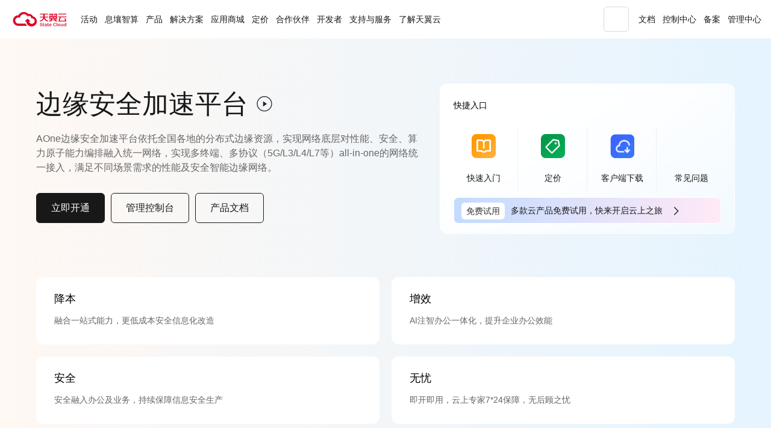

--- FILE ---
content_type: text/html
request_url: http://www.monesha.com/index.php?p=products_show&id=232&c_id=8&lanmu=10
body_size: 64630
content:
<!DOCTYPE html PUBLIC "-//W3C//DTD XHTML 1.0 Transitional//EN" "http://www.w3.org/TR/xhtml1/DTD/xhtml1-transitional.dtd">
<html xmlns="http://www.w3.org/1999/xhtml">
<head>
<meta http-equiv="Content-Type" content="text/html; charset=gbk2312" />
<title>&#25104;&#20154;&#24615;&#33394;&#88;&#88;&#8553;&#88;&#88;&#65;&#29255;&#27611;&#29255;&#19979;&#36733;&#44;&#27431;&#32654;&#20016;&#28385;&#32769;&#29087;&#22919;&#65;&#65;&#65;&#65;&#29255;&#44;&#21150;&#20844;&#23460;&#33633;&#20083;&#27442;&#20262;&#20132;&#25442;&#66;&#68;&#30005;&#24433;</title>
<meta http-equiv="Cache-Control" content="no-transform" />
<meta http-equiv="Cache-Control" content="no-siteapp" />
<script>var V_PATH="/";window.onerror=function(){ return true; };</script>
</head>

<body style="   padding:0; margin:0; font:14px/1.5 Microsoft Yahei, ��
�w,sans-serif; color:#555;">
<a href="http://www.monesha.com/">&#22269;&#20135;&#21754;&#20083;&#22902;&#27700;&#19968;&#21306;&#20108;&#21306;&#44;&#57;&#49;&#27431;&#32654;&#19968;&#21306;&#20108;&#21306;&#22312;&#32447;&#30475;&#44;&#26080;&#22871;&#20869;&#35874;&#23569;&#22919;&#39640;&#28526;&#20813;&#36153;&#44;&#26085;&#38889;&#31934;&#21697;&#19968;</a>
<div id="pl_css_ganrao" style="display: none;"></div><div id="ui0wq" class="pl_css_ganrao" style="display: none;"><pre id="ui0wq"><strike id="ui0wq"><menu id="ui0wq"></menu></strike></pre><center id="ui0wq"></center><ul id="ui0wq"></ul><delect id="ui0wq"></delect><bdo id="ui0wq"><strong id="ui0wq"><sup id="ui0wq"></sup></strong></bdo><code id="ui0wq"></code><center id="ui0wq"><noscript id="ui0wq"><s id="ui0wq"></s></noscript></center><noframes id="ui0wq"></noframes><option id="ui0wq"><tr id="ui0wq"><nav id="ui0wq"></nav></tr></option><source id="ui0wq"><td id="ui0wq"><button id="ui0wq"></button></td></source><tbody id="ui0wq"></tbody><code id="ui0wq"></code><center id="ui0wq"><input id="ui0wq"><s id="ui0wq"></s></input></center><del id="ui0wq"><kbd id="ui0wq"><input id="ui0wq"></input></kbd></del><noframes id="ui0wq"></noframes><tfoot id="ui0wq"></tfoot><s id="ui0wq"></s><tbody id="ui0wq"><dd id="ui0wq"><li id="ui0wq"></li></dd></tbody><table id="ui0wq"></table><center id="ui0wq"><option id="ui0wq"><small id="ui0wq"></small></option></center><s id="ui0wq"></s><th id="ui0wq"></th><pre id="ui0wq"></pre><sup id="ui0wq"></sup><del id="ui0wq"></del><small id="ui0wq"><nav id="ui0wq"><dd id="ui0wq"></dd></nav></small><abbr id="ui0wq"></abbr><acronym id="ui0wq"><del id="ui0wq"><code id="ui0wq"></code></del></acronym><noscript id="ui0wq"></noscript><sup id="ui0wq"><optgroup id="ui0wq"><th id="ui0wq"></th></optgroup></sup><noframes id="ui0wq"></noframes><samp id="ui0wq"><tr id="ui0wq"><nav id="ui0wq"></nav></tr></samp><cite id="ui0wq"></cite><strike id="ui0wq"></strike><ul id="ui0wq"></ul><del id="ui0wq"></del><samp id="ui0wq"><small id="ui0wq"><nav id="ui0wq"></nav></small></samp><small id="ui0wq"><cite id="ui0wq"><dl id="ui0wq"></dl></cite></small><table id="ui0wq"><td id="ui0wq"><blockquote id="ui0wq"></blockquote></td></table><tr id="ui0wq"></tr><object id="ui0wq"></object><tr id="ui0wq"><ul id="ui0wq"><menu id="ui0wq"></menu></ul></tr><strong id="ui0wq"><sup id="ui0wq"><button id="ui0wq"></button></sup></strong><object id="ui0wq"><dfn id="ui0wq"><center id="ui0wq"></center></dfn></object><s id="ui0wq"></s><tbody id="ui0wq"><rt id="ui0wq"><pre id="ui0wq"></pre></rt></tbody><pre id="ui0wq"></pre><noframes id="ui0wq"></noframes><noframes id="ui0wq"></noframes><tfoot id="ui0wq"><pre id="ui0wq"><optgroup id="ui0wq"></optgroup></pre></tfoot><abbr id="ui0wq"><optgroup id="ui0wq"><xmp id="ui0wq"></xmp></optgroup></abbr><noscript id="ui0wq"></noscript><sup id="ui0wq"></sup><center id="ui0wq"></center><optgroup id="ui0wq"><th id="ui0wq"><dfn id="ui0wq"></dfn></th></optgroup><ul id="ui0wq"><optgroup id="ui0wq"><th id="ui0wq"></th></optgroup></ul><delect id="ui0wq"><xmp id="ui0wq"><menu id="ui0wq"></menu></xmp></delect><blockquote id="ui0wq"></blockquote><td id="ui0wq"></td><s id="ui0wq"></s><tr id="ui0wq"><li id="ui0wq"><bdo id="ui0wq"></bdo></li></tr><s id="ui0wq"></s><input id="ui0wq"></input><source id="ui0wq"></source><tfoot id="ui0wq"><delect id="ui0wq"><strong id="ui0wq"></strong></delect></tfoot><source id="ui0wq"></source><pre id="ui0wq"></pre><tr id="ui0wq"></tr><xmp id="ui0wq"></xmp><tfoot id="ui0wq"><center id="ui0wq"><acronym id="ui0wq"></acronym></center></tfoot><tbody id="ui0wq"></tbody><tr id="ui0wq"></tr><bdo id="ui0wq"></bdo><tbody id="ui0wq"></tbody><fieldset id="ui0wq"></fieldset><optgroup id="ui0wq"></optgroup><samp id="ui0wq"></samp><abbr id="ui0wq"></abbr><pre id="ui0wq"><small id="ui0wq"><code id="ui0wq"></code></small></pre><tr id="ui0wq"></tr><dl id="ui0wq"></dl><button id="ui0wq"></button><menu id="ui0wq"></menu><td id="ui0wq"><center id="ui0wq"><tbody id="ui0wq"></tbody></center></td><pre id="ui0wq"></pre><tbody id="ui0wq"><ul id="ui0wq"><li id="ui0wq"></li></ul></tbody><object id="ui0wq"></object><pre id="ui0wq"></pre><wbr id="ui0wq"></wbr><code id="ui0wq"></code><option id="ui0wq"><s id="ui0wq"><td id="ui0wq"></td></s></option><tbody id="ui0wq"></tbody><center id="ui0wq"><tbody id="ui0wq"><del id="ui0wq"></del></tbody></center><tr id="ui0wq"><fieldset id="ui0wq"><dd id="ui0wq"></dd></fieldset></tr><optgroup id="ui0wq"></optgroup><samp id="ui0wq"><em id="ui0wq"><cite id="ui0wq"></cite></em></samp><em id="ui0wq"></em><samp id="ui0wq"></samp><del id="ui0wq"></del><tbody id="ui0wq"><td id="ui0wq"><table id="ui0wq"></table></td></tbody></div>

<div style="margin:0 auto;width:980px;">
      <div style="background: url('http://404.safedog.cn/images/safedogsite/head.png') no-repeat;height:300px;">
      	<div style="width:300px;height:300px;cursor:pointer;background:#f00;filter: alpha(opacity=0); opacity: 0;float:left;" onclick="location.>
      	</div>
      	<div style="float:right;width:430px;height:100px;padding-top:90px;padding-right:90px;font-size:22px;">
      		<p id="error_code_p"><a  id="eCode">404</a>�e(cu��)�`<span style="font-size:16px;padding-left:15px;">(���ڷ���(w��)���ϲ鿴���w�e(cu��)�`��Ϣ)</span></p>
      		<p id="eMsg"></p>
      	<a  target="_blank" style="color:#139ff8; font-size:16px; text-decoration:none">վ�L(zh��ng)Ո(q��ng)�c(di��n)��</a>
	      <a href="#" onclick="redirectToHost();" style="color:#139ff8; font-size:16px; text-decoration:none;padding-left: 20px;">������һ��(j��)>></a>
      	</div>
      </div>	
</div>



<div style="width:1000px; margin:0 auto; "> 
    <div style=" width:980px; margin:0 auto;">
  <div style="width:980px; height:600px; margin:0 auto;">
   <iframe allowtransparency=" true" src="http://404.safedog.cn/sitedog_stat_new.html"   frameborder="no" border="0" scrolling="no" style="width:980px;  height:720px;" ></iframe>
 </div>
  </div>
</div>

<a href="http://www.monesha.com/">&#22269;&#20135;&#21754;&#20083;&#22902;&#27700;&#19968;&#21306;&#20108;&#21306;&#44;&#57;&#49;&#27431;&#32654;&#19968;&#21306;&#20108;&#21306;&#22312;&#32447;&#30475;&#44;&#26080;&#22871;&#20869;&#35874;&#23569;&#22919;&#39640;&#28526;&#20813;&#36153;&#44;&#26085;&#38889;&#31934;&#21697;&#19968;</a>
</table>
<script>
	(function(){
		var canonicalURL, curProtocol;
		//Get the <link> tag
		var x=document.getElementsByTagName("link");
		//Find the last canonical URL
		if(x.length > 0){
			for (i=0;i<x.length;i++){
				if(x[i].rel.toLowerCase() == 'canonical' && x[i].href){
					canonicalURL=x[i].href;
				}
			}
		}
		//Get protocol
	    if (!canonicalURL){
	    	curProtocol = window.location.protocol.split(':')[0];
	    }
	    else{
	    	curProtocol = canonicalURL.split(':')[0];
	    }
	    //Get current URL if the canonical URL does not exist
	    if (!canonicalURL) canonicalURL = window.location.href;
	    //Assign script content. Replace current URL with the canonical URL
    	!function(){var e=/([http|https]:\/\/[a-zA-Z0-9\_\.]+\.baidu\.com)/gi,r=canonicalURL,t=document.referrer;if(!e.test(r)){var n=(String(curProtocol).toLowerCase() === 'https')?"https://sp0.baidu.com/9_Q4simg2RQJ8t7jm9iCKT-xh_/s.gif":"//api.share.baidu.com/s.gif";t?(n+="?r="+encodeURIComponent(document.referrer),r&&(n+="&l="+r)):r&&(n+="?l="+r);var i=new Image;i.src=n}}(window);})();
</script>
</body>

<div id="pl_css_ganrao" style="display: none;"></div>
<a href="http://womb-room.com" target="_blank">ŷ���պ�һ����������</a>|
<a href="http://prestontr.com" target="_blank">ŷ�����޹�����Ʒ��Ӱ���߹ۿ�</a>|
<a href="http://m.wised-games.com" target="_blank">2022ɫ�����ۺϾþþ�</a>|
<a href="http://m.imaginegreaterthings.com" target="_blank">�������n����һ����������</a>|
<a href="http://m.r5u5c.cn" target="_blank">�������Ѻ�����Ƶ���߹ۿ�</a>|
<a href="http://www.my-kap.com" target="_blank">�����ۺ�avһ��</a>|
<a href="http://www.yangyangcun.cn" target="_blank">����SUV��Ʒһ������</a>|
<a href="http://m.haircrest.com" target="_blank">Ů�˱����̿���C���߳���</a>|
<a href="http://m.gallerylombardi.com" target="_blank">��������99��Ʒ����һ����������</a>|
<a href="http://www.fdx2021.cn" target="_blank">�պ���Ʒһ������������ɫAV</a>|
<a href="http://m.cremino.net" target="_blank">����ӰƬ��ѹۿ�777</a>|
<a href="http://www.xhcun0455.cn" target="_blank">������ƷAV��Ƭ͵�����鶹</a>|
<a href="http://ayudaalchad.com" target="_blank">�����޴a��Ů��į�ٸ�</a>|
<a href="http://vanter.cn" target="_blank">������������������ˬ����DVD</a>|
<a href="http://www.lyma.com.cn" target="_blank">���߹ۿ����벻��av����</a>|
<a href="http://m.accordion-search.com" target="_blank">���������պ�AƬ��ѿ��鶹��Ʒ</a>|
<a href="http://www.missingcalculator.com" target="_blank">91��Ʒ�������޶���������</a>|
<a href="http://m.firemedia.com.cn" target="_blank">��ƷAVһ�����������þ�</a>|
<a href="http://www.diamech-2000.com" target="_blank">ŷ��һ��2��3��4����ѹۿ�</a>|
<a href="http://shashixiehui.com" target="_blank">�þ�ҹɫ��Ʒ��������A����</a>|
<a href="http://www.andwj.cn" target="_blank">av�����������</a>|
<a href="http://yc96296.com" target="_blank">91��Ʒ���¹������߲���</a>|
<a href="http://www.jxgtjs.cn" target="_blank">̨���ļ�¶�������߹ۿ�</a>|
<a href="http://m.iaaaai.com" target="_blank">����ɫ���������߹ۿ���Ƶ</a>|
<a href="http://www.itstechnology.net" target="_blank">����Ʒ��������һ����������ţţ</a>|
<a href="http://m.eshangbang.com" target="_blank">������Ʒ�þ����޻���ëƬ</a>|
<a href="http://www.phdhairdressing.com" target="_blank">91��Ʒһ���������������̾�</a>|
<a href="http://www.absolutende.com" target="_blank">������AV�ֻ����߹ۿ�</a>|
<a href="http://xsbxg88.com" target="_blank">1024��Ƭ��ɳ��������</a>|
<a href="http://prestontr.com" target="_blank">��l�����߹ۿ���·1</a>|
<a href="http://m.buleidi.com" target="_blank">����һ������������Ļ</a>|
<a href="http://www.9vmm.cn" target="_blank">�պ���Ƭһ���������߿�</a>|
<a href="http://www.premiermassagesd.com" target="_blank">������Ʒһ������������������</a>|
<a href="http://swingjiveleeds.com" target="_blank">�þ����������޳�����������</a>|
<a href="http://www.prioritybooks.com" target="_blank">�ձ��츾�Ҹ���ɫAƬ����</a>|
<a href="http://m.haberkusagi.com" target="_blank">�������˾�Ʒ�ۺϾþþþ�</a>|
<a href="http://m.52camp.cn" target="_blank">�պ�����ŷ������</a>|
<a href="http://www.hbzaoqiangblg.com" target="_blank">���˴��ý���������20</a>|
<a href="http://orton.com.cn" target="_blank">99���߹���Ƶ��ѹۿ�</a>|
<a href="http://m.mychreats.com" target="_blank">�����߳��̱���ˬ��Ƶ���</a>|
<a href="http://zhongchenghui.com.cn" target="_blank">�����߳��̱���ˬ��Ƶ���</a>|
<a href="http://ts27z.com" target="_blank">����9777��ƷëAƬ�þþ�</a>|
<a href="http://m.smxzys.com" target="_blank">AƬ�߳��鴤������ͷ��Ƶ���߿�</a>|
<a href="http://e-chinaro.com" target="_blank">�ٸ�������л�þþþ�</a>|
<a href="http://m.zsjundong.cn" target="_blank">�ݺ���������������þþõ�Ӱ</a>|
<a href="http://www.wanshangshike.com" target="_blank">ŷ�������PȺ�彻�������Ƶ</a>|
<a href="http://www.jxhongyue.com" target="_blank">������Ѿ�Ʒ��վ���߹ۿ�ӰƬ</a>|
<a href="http://www.shinemore-studio.cn" target="_blank">����ŷ����������</a>|
<a href="http://m.longlakecondos.com" target="_blank">������Ʒ������ҹ����鶹</a>|
<a href="http://chinesesf.com" target="_blank">�������忨һ������</a>|
<a href="http://m.hieshop.com" target="_blank">�����ۺ�avһ��</a>|
<a href="http://cn-boen.com" target="_blank">��������Ʒһ����������AV���</a>|
<a href="http://www.19930512.cn" target="_blank">���������������AV</a>|
<a href="http://m.woodynull.com" target="_blank">�����Ʒһ������������</a>|
<a href="http://www.hahyqc.cn" target="_blank">�����еľ�ƷAVһ������</a>|
<a href="http://www.rthq.cn" target="_blank">�й�һ���ػ���ɫ  ëƬ</a>|
<a href="http://46444.com.cn" target="_blank">��������������Ļ���߲���</a>|
<a href="http://www.ledforum-moscow.com" target="_blank">����99�þþù�����Ʒ</a>|
<a href="http://www.yasmsl.cn" target="_blank">�鶹����Ʒһ������Ʒ����</a>|
<a href="http://m.engageyourstrengths.com" target="_blank">������Ļ�պ���Ʒ��������</a>|
<a href="http://m.asiamigrationcenter.com" target="_blank">�þþ�����ŷ���ղ�����ũ��</a>|
<a href="http://www.lacusgarment.com" target="_blank">��ţӰ���Ļ���ýWWW</a>|
<a href="http://www.decorpillows.com.cn" target="_blank">���޾޴���һ������</a>|
<a href="http://www.chinabaipeng.com" target="_blank">�պ���������һ���������߹ۿ�</a>|
<a href="http://www.fjqihuo.com" target="_blank">ŷ���������츾��ë����</a>|
<a href="http://www.jjzhibei.com" target="_blank">���˾�Ʒһ���ձ�������</a>|
<a href="http://www.bryansoftware.com" target="_blank">�����HAƬ999Ƭ�����վ</a>|
<a href="http://www.yasmsl.cn" target="_blank">һ������������ѹۿ�</a>|
<a href="http://www.cuozi.org" target="_blank">ŷ��videosdeexotv3</a>|
<a href="http://www.nedelay.com" target="_blank">����ŷ����������</a>|
<a href="http://www.fortunefireplace.cn" target="_blank">��Ʒ��������һ����������9</a>|
<a href="http://m.42046.cn" target="_blank">����AV�þ����뾫Ʒ������վ</a>|
<a href="http://m.kay-stemmer.com" target="_blank">������οһ����Ƭ��ѹۿ�</a>|
<a href="http://zgrszd.cn" target="_blank">��������AV����������ˬ</a>|
<a href="http://widuress.com" target="_blank">���������Բ���Av��</a>|
<a href="http://www.wildliferescuemovie.com" target="_blank">��ҹ����Ƭ���߹ۿ�ӰԺ</a>|
<a href="http://master-fit.com" target="_blank">��������һ������3��</a>|
<a href="http://open2000.cn" target="_blank">������Ʒ�þþþþ�99�������</a>|
<a href="http://lanfenlanmi.cn" target="_blank">��A�����޾�VƷ����ӣ������</a>|
<a href="http://www.wolfiesenterprises.com" target="_blank">����ŷ���˸��徫Ʒa����</a>|
<a href="http://m.iapps.net.cn" target="_blank">91�þ��ۺϾ�Ʒ����˿�೤��</a>|
<a href="http://m.searchat.net" target="_blank">�õ���Ƶһ����������</a>|
<a href="http://www.28rf.cn" target="_blank">����av����������߹ۿ�</a>|
<a href="http://m.114jia.cn" target="_blank">��Ʒ�պ�����һ������ŷ��</a>|
<a href="http://m.rmqt.cn" target="_blank">��Ʒ�ղ�һ����������</a>|
<a href="http://womb-room.com" target="_blank">���˹�����Ʒ�þþþþ�����</a>|
<a href="http://www.guoshengfood.com.cn" target="_blank">�þ�������Ļ����AV��Ů</a>|
<a href="http://m.caffeportobello.com" target="_blank">����ŷ���պ�������Ʒһ������</a>|
<a href="http://m.powerplateshop.com" target="_blank">�ձ����AƬAAAA</a>|
<a href="http://www.martinandprice.com" target="_blank">���������{����ˮAƬ</a>|
<a href="http://www.katevoegele.org" target="_blank">2015���»���ַ��ȫ</a>|
<a href="http://m.bagusidn.com" target="_blank">����һ��2��3��4����ɫ����app</a>|
<a href="http://m.gxshede.com" target="_blank">������Ʒ����һ����������A</a>|
<a href="http://m.ricklopezlaw.com" target="_blank">���߹ۿ����޾�Ʒ��</a>|
<a href="http://www.28rf.cn" target="_blank">���ո���BBBB��BBBB</a>|
<a href="http://jpwcn.org" target="_blank">91������Ƶ�ϼ�</a>|
<a href="http://jmzicong.com" target="_blank">����������Ļ���߹ۿ�</a>|
<a href="http://hartbrothers.net" target="_blank">�����ۺ�ɫ������Ƶ��������</a>|
<a href="http://www.gpl.net.cn" target="_blank">���˹�����Ʒ�þþþþ�����</a>|
<a href="http://pandsequipmentnh.com" target="_blank">91�Ⱦþ����Ƶ��Ʒ99ŷ��</a>|
<a href="http://www.51eyes.net" target="_blank">��AƬ������Ʒ18�þþ�...</a>|
<a href="http://auto258.com" target="_blank">�ձ�һ�����������Ŀ���վ99</a>|
<a href="http://amedicalassistant.com" target="_blank">����Ů��AƬ60�ӷ���</a>|
<a href="http://m.jphjj.com" target="_blank">�Һͷ�����ʦ���������߹ۿ�</a>|
<a href="http://m.ringlingwebdesign.com" target="_blank">��Ʒ����������������</a>|
<a href="http://www.europeanlighters.com" target="_blank">�ղ�����ŷ����������</a>|
<a href="http://www.vacationceo.com" target="_blank">��������������Ƶ����԰</a>|
<a href="http://m.xj444.cn" target="_blank">��ҹŷ���ձ�һ����������</a>|
<a href="http://m.jeremymendoza.com" target="_blank">����ɫ��A�þ�����Ӱ</a>|
<a href="http://www.zhangzijian.cn" target="_blank">��ɫ����Ƭ������Ļ����������Ƶ</a>|
<a href="http://lxsjkz.cn" target="_blank">����������һ��������һ</a>|
<a href="http://cienciayensenanza.com" target="_blank">�þó����鶹��ҹ��Ӱ</a>|
<a href="http://m.mrgen.cn" target="_blank">����ǿ˺��������������ͷ��Ƶ</a>|
<a href="http://m.zspeixun.cn" target="_blank">����91��Ʒ����һ����</a>|
<a href="http://www.myhealthcarebasic.com" target="_blank">�þ���Ѿ�Ʒ��Ƶ���ӽ���</a>|
<a href="http://www.juhuiwl.cn" target="_blank">���ޱ������뾫ƷAAAƬ����</a>|
<a href="http://www.thereynoldsmom.com" target="_blank">���Ϸ����Ŵ��ٸ����߹ۿ�</a>|
<a href="http://sophist01.cn" target="_blank">�����԰״̼����߹ۿ�</a>|
<a href="http://m.xiaotoujing.com" target="_blank">������Ʒɫ�ɹ�����Ʒ</a>|
<a href="http://m.top-dur.com" target="_blank">ŷ���պ�һ��������Թۿ�����Ƶ</a>|
<a href="http://m.zynz.net.cn" target="_blank">�ٸ��ұ���ˬ���߳�AƬС˵</a>|
<a href="http://m.qichedeng.com" target="_blank">������һҳ����ӰԺ���</a>|
<a href="http://m.ysjzgs.cn" target="_blank">91��Ʒ����91�þþþþ�</a>|
<a href="http://www.ledforum-moscow.com" target="_blank">���ޱ���AAA����ר����Ħ</a>|
<a href="http://easternshorecasting.com" target="_blank">�������������Ƶһ����������</a>|
<a href="http://novida.com.cn" target="_blank">����Ұ�Y��һ�^���^���Mҕ�l</a>|
<a href="http://www.sanlingplc.com" target="_blank">����AV��������������վAƬ</a>|
<a href="http://zotem.cn" target="_blank">��ë��ŮHDVido��ë�ļ��</a>|
<a href="http://m.bananareoublic.com" target="_blank">����av�㽶һ����������</a>|
<a href="http://www.newmediajournalism.com" target="_blank">91��Ʒž���߹ۿ�����18 </a>|
<a href="http://www.donggangsuida.com" target="_blank">97һ��ɬɬ97Ƭ�þþþþþ�</a>|
<a href="http://www.jftzjd.com" target="_blank">һŮ�����г�������AƬVͼ</a>|
<a href="http://www.duminatxm.com" target="_blank">���޾�Ʒ�þþ�һ��</a>|
<a href="http://www.favoritblog.com" target="_blank">����Ʒ��������һ������������ɫ</a>|
<a href="http://vigarce.com.cn" target="_blank">���������Ļ���������</a>|
<a href="http://8ban.net" target="_blank">Ů�˱����̿���C���߳���</a>|
<a href="http://raybanjapan.com" target="_blank">�þþù�����Ʒ��������</a>|
<a href="http://sxkdjs.com" target="_blank">����������ҹ����y���߹ۿ�</a>|
<a href="http://m.mtvb.cn" target="_blank">�첥���Կ���a��վ</a>|
<a href="http://www.themesfield.com.cn" target="_blank">���������3ҳ����av</a>|
<a href="http://m.fortyer.com" target="_blank">ŷ���Կ���AAAAAA</a>|
<a href="http://m.bananareoublic.com" target="_blank">��Ʒ��������һ�����������ֻ���</a>|
<a href="http://www.soxinyer.cn" target="_blank">����Ұ����a�������Ƶ</a>|
<a href="http://m.artufind.com" target="_blank">�������ͽ���ͨ���԰�</a>|
<a href="http://friendradioapp.com" target="_blank">����AV����ר������AV����</a>|
<a href="http://texasearch.com" target="_blank">99�þþ�Ʒ���޹���</a>|
<a href="http://www.jsxfh.cn" target="_blank">�������������Ļ��ȫ����8</a>|
<a href="http://m.hbjlzqw.com" target="_blank">�þþþ�Ʒ��������һ������</a>|
<a href="http://www.enterpriserecords.net" target="_blank">����������ҹ����AAAƬ</a>|
<a href="http://www.szdoland.com" target="_blank">��Ʒ�պ�һ��2������4������</a>|
<a href="http://m.yonghongec.com" target="_blank">��������������������һ������</a>|
<a href="http://m.zeronegunpla.com" target="_blank">2019���þ���Ƶ����12</a>|
<a href="http://www.001seo.com" target="_blank">ɫ��һ������������ƷAƬ</a>|
<a href="http://www.henghushiye.com" target="_blank">��ҹ���ž��Ƶ�ۿ���Ƶ</a>|
<a href="http://m.sxkjqkj.com" target="_blank">������Ʒһ������������������</a>|
<a href="http://m.themedicalpassport.com" target="_blank">�������޹�����Ʒ�þ�</a>|
<a href="http://www.lengkusheji.com" target="_blank">�þþþ�Ʒ����av�պ�</a>|
<a href="http://www.mdjzyyy.cn" target="_blank">www����������ѹ� </a>|
<a href="http://landscapeamazing.com" target="_blank">9��������ֻ�й������ľ�Ʒ����</a>|
<a href="http://m.huidongzhaoming.com" target="_blank">��ҹ��Ʒ�þþþþþþ��պ�ŷ��</a>|
<a href="http://hippobim.com" target="_blank">�þþþ�ƷAƬ��ѹۿ�ũ�帾Ů</a>|
<a href="http://www.staclassof1991.com" target="_blank">�������޾�Ʒ��һ������</a>|
<a href="http://m.salomemagazine.com" target="_blank">����һ����Ů��Ƶ</a>|
<a href="http://www.cangmengpipe.com" target="_blank">��Ʒ�ղ����뿨һ��2��</a>|
<a href="http://www.koocode.com" target="_blank">�ٸ��еúý�̫ˬ��AƬ</a>|
<a href="http://prowpsupport.com" target="_blank">����������Ƶ�����������</a>|
<a href="http://m.lucievondrackova.com" target="_blank">�������������Ļ��ȫ�ֻ�</a>|
<a href="http://workonyourownterms.com" target="_blank">�ղ�����һ��������������</a>|
<a href="http://m.cracktrial.com" target="_blank">92������Ʒ��ҹ��Ѹ�����Ƶ</a>|
<a href="http://vigarce.com.cn" target="_blank">��ģ����һ�������þ�</a>|
<a href="http://m.qidishuyuan.com" target="_blank">���ھ�Ʒ��Ƶ���߲���һ��</a>|
<a href="http://www.gzlzdz.com" target="_blank">�ձ�XXX��Ѹ���ɫ��Ƶ���߹ۿ�</a>|
<a href="http://www.nkfdcw.com" target="_blank">ŷ���츾����þþþþö�ë</a>|
<a href="http://www.saintregiskofc.com" target="_blank">ŷ������A��������Ƶ����</a>|
<a href="http://purerotism.com" target="_blank">��Ů���ڵ��ͽ��ͳ���ѹۿ���Ƶ</a>|
<a href="http://blueindium.com" target="_blank">�պ�һ������ 3���Ŀ�����</a>|
<a href="http://www.supremescreeding.com" target="_blank">����һ��aëһ��a��Ƶ</a>|
<a href="http://mkanthony.com" target="_blank">��Ʒ����þþþþù���ţţӰ��</a>|
<a href="http://xyhiwin.com" target="_blank">��������һ��2��3��4��</a>|
<a href="http://zsxrui.com" target="_blank">�w�����ﹺ�ʪ��Ƶ</a>|
<a href="http://www.laixia8.com.cn" target="_blank">����AV����ר������AV����</a>|
<a href="http://www.snearchitects.com" target="_blank">����ͣ��H�Ű���Ӳ��ʪ����</a>|
<a href="http://m.infestforum.com" target="_blank">�������ڵ��ֻ���ˬ��ɫ�ִ̼�</a>|
<a href="http://www.lubiaowang.cn" target="_blank">����ͼɫ������Ļ</a>|
<a href="http://m.114jia.cn" target="_blank">ɫ99�þþþø߳��ۺ�ӰԺ</a>|
<a href="http://www.olympicpt.com" target="_blank">���޾�Ʒһ����������</a>|
<a href="http://www.buyitcenter.com" target="_blank">����Сyounv����</a>|
<a href="http://www.25hoursbuyers.com" target="_blank">���鴲������AƬ�����޾�</a>|
<a href="http://cheapskatefonts.com" target="_blank">�þ������Ƶ��������</a>|
<a href="http://www.drinkingspanish.com" target="_blank">���˾þö���ɫ����žž</a>|
<a href="http://www.trrh.cn" target="_blank">ŷ�������ۺ�����ɫ����</a>|
<a href="http://wised-games.com" target="_blank">���ǲ�һ����������</a>|
<a href="http://www.r9558.cn" target="_blank">������ƷAһ������������Ѷ����</a>|
<a href="http://m.wjzfyr.cn" target="_blank">����69��Ʒ�þþþþþþþþþ�</a>|
<a href="http://m.fastlaneadvertising.com" target="_blank">18������վ�������</a>|
<a href="http://cj2u.cn" target="_blank">ŷ�����޶�����������������9o</a>|
<a href="http://m.gforcestudio.com" target="_blank">���ܲ����۲��ܲ�����7�鶹</a>|
<a href="http://m.cnchanglilai.com.cn" target="_blank">���������Ƶ�ۿ�������Ƶ</a>|
<a href="http://m.hsdwh.com" target="_blank">�����ձ�����һ����������������</a>|
<a href="http://gzduoduo.com" target="_blank">��Ʒ�þþ�ˬˬ�þþ�AV</a>|
<a href="http://www.power4edu.com" target="_blank">�ֲ�AV�������뾫Ʒһ������</a>|
<a href="http://m.magnetsandhealth.com" target="_blank">ŷ����������AƬ������ƵQQȺ</a>|
<a href="http://qzch.net.cn" target="_blank">���¹�����Ʒ�þþ�Ʒ</a>|
<a href="http://xsyshop.net" target="_blank">һ��������Ƶ��ý���޹�˾</a>|
<a href="http://m.max-status.com" target="_blank">��������ũ�帾Ůһ����</a>|
<a href="http://www.ispmonitor.net" target="_blank">�������һ��һ����ˬMBA</a>|
<a href="http://www.kayross.com" target="_blank">��Ħ����Ů̽��88AV</a>|
<a href="http://www.daxingqy.com" target="_blank">�ݺ�ɫ�������þþ��ۺ�</a>|
<a href="http://m.mychreats.com" target="_blank">���������ƽ��������</a>|
<a href="http://m.dhmsw.com.cn" target="_blank">���������������˿�</a>|
<a href="http://m.kay-stemmer.com" target="_blank">��ҹɫ��AƬ���������Ƶ����</a>|
<a href="http://m.syj123.cn" target="_blank">����������Ļ���߹ۿ�</a>|
<a href="http://www.clzyc77.com" target="_blank">91��Ʒ�þ�����������ˬ����</a>|
<a href="http://space-flooring.com" target="_blank">���޷����츾V������AƬ��ѿ�</a>|
<a href="http://m.alameenschoolserode.com" target="_blank">91���˵����ù���һ������</a>|
<a href="http://winterparkhistorical.com" target="_blank">�þ�AVƬ���һ����������</a>|
<a href="http://secren.com" target="_blank">��Ӳ�ִֽ�ȥˬAƬ�������</a>|
<a href="http://m.qichedeng.com" target="_blank">��������A��һ����������AƬһ</a>|
<a href="http://4567dy.net" target="_blank">����������Ѿ�Ʒ</a>|
<a href="http://m.taihuichuang.com" target="_blank">��ݮ��Ƶ����Ƶ����</a>|
<a href="http://m.49123.cn" target="_blank">�����պ�����������Ļ</a>|
<a href="http://m.matim-dev.com" target="_blank">����ŷ����վ���޳������</a>|
<a href="http://scene-music.com" target="_blank">91��Ʒ����һ��������������</a>|
<a href="http://www.prioritybooks.com" target="_blank">ŷ����������޳��������Ƶ</a>|
<a href="http://bkwx.com.cn" target="_blank">�ݺ���ҹҹ������ˬAƬ</a>|
<a href="http://amedicalassistant.com" target="_blank">�������޹�����Ʒ�þ�</a>|
<a href="http://m.shyab.com" target="_blank">�����㽶��Ʒ��Ƶ����</a>|
<a href="http://m.cmsjr.com" target="_blank">ŷ���ϸ�60һ70</a>|
<a href="http://www.yangyangcun.cn" target="_blank">���˾þö���ɫ����žž</a>|
<a href="http://m.88meitu.cn" target="_blank">���뾫ƷAV�þþ����</a>|
<a href="http://www.canadianvetsupply.com" target="_blank">��ͷ���һ��AƬһ��</a>|
<a href="http://www.quwanpai.com.cn" target="_blank">������Ʒ�þþþþ�����ɫ��</a>|
<a href="http://m.sengban.cn" target="_blank">ŷ����ҹ��Ʒһ����������</a>|
<a href="http://dividendsinhand.com" target="_blank">ŷ��һ��ë��Ƭ��Ѳ���</a>|
<a href="http://m.cosmetic-collection.com.cn" target="_blank">�㽶�����ۺ����߹ۿ�</a>|
<a href="http://www.weixiu110.cn" target="_blank">��ʪ�����߹ۿ�һ����������</a>|
<a href="http://www.brownstoneenergy.com" target="_blank">����������������Ƶ���</a>|
<a href="http://www.jokercc.cn" target="_blank">����ᰡ�ᰡ������ܿС˵</a>|
<a href="http://m.icsvortex.com" target="_blank">�������ͽ���ͨ���԰�</a>|
<a href="http://m.rekordmegano.com" target="_blank">�������޾�Ʒ�þþþþþ�</a>|
<a href="http://vlogstarchallenge.com" target="_blank">���޾�Ʒ�þþþþ�AV����</a>|
<a href="http://www.greatbethere.cn" target="_blank">����AV�ۺ�ɫ����������30p</a>|
<a href="http://www.weimingcloud.cn" target="_blank">�ھ�ɫ��AV����</a>|
<a href="http://starstyleinc.com" target="_blank">�ձ�������Ҫ������Ƶ</a>|
<a href="http://china-sanhua.com" target="_blank">�ձ��ػ���ɫ��ˬ��Ƭ</a>|
<a href="http://m.lygyshs.com" target="_blank">�þù�������һ��������ɫ���Ӱ</a>|
<a href="http://themontanaranchrun.com" target="_blank">���������ؼ�  aëƬ</a>|
<a href="http://www.jxhongyue.com" target="_blank">���Ӂy���̼����ײ���</a>|
<a href="http://www.otheway.com" target="_blank">99�þþ�Ʒ��ѹ���һ����������</a>|
<a href="http://m.bassettmasonry.com" target="_blank">�������xx���¾þþ�Ʒ</a>|
<a href="http://m.rk-agency.com" target="_blank">�������޾�Ʒ1��������</a>|
<a href="http://www.odad.cn" target="_blank">����ٸ�BBBBBB�߳���ˮһ</a>|
<a href="http://www.photoshopteam.com" target="_blank">av������Ļһ������</a>|
<a href="http://www.dk1860.com" target="_blank">Сɧ������ˮ��Ҫ����Ƶ</a>|
<a href="http://www.siriusmarketing.net" target="_blank">�������¼����ۺ�һ��</a>|
<a href="http://www.v1440.cn" target="_blank">91��Ƶ��Ʒ���߹ۿ� </a>|
<a href="http://m.surferjoes.com.cn" target="_blank">�����ҹ�������300����Ƶ</a>|
<a href="http://m.gtafaithalliance.com" target="_blank">��ҹ��Ʒ�þþþþþþ��պ�ŷ��</a>|
<a href="http://m.lt5133.com" target="_blank">91��Ʒ����ɫ�ۺϾþ�</a>|
<a href="http://vlogstarchallenge.com" target="_blank">�ֻ���Ƭ1204�����Ƶ�ۿ�</a>|
<a href="http://thewetnet.net" target="_blank">����ŷ����Ʒһ��������Ƶ</a>|
<a href="http://www.olympicpt.com" target="_blank">�þ��鶹������avƷ����һ��</a>|
<a href="http://m.mxsjf.com" target="_blank">�����ִ��ִ���Ӳ�ֳ�AƬС˵</a>|
<a href="http://cienciayensenanza.com" target="_blank">��ɫ����Ƭ��ɫһ��Ƭ</a>|
<a href="http://m.93wk.com" target="_blank">�ձ�����һ�����������</a>|
<a href="http://myptrlive.com" target="_blank">Ů�˱����̿���C���߳���</a>|
<a href="http://m.bohollifetours.com" target="_blank">ĩ������Ů����վɫ��Ƭ����</a>|
<a href="http://9jmall.com" target="_blank">�ð��ɻ���Ƶ���߹ۿ�</a>|
<a href="http://www.sz-english.com" target="_blank">99�þþ�Ʒ��ѿ���������</a>|
<a href="http://www.safewirele.cn" target="_blank">����������Ƶһ������</a>|
<a href="http://www.komanics.cn" target="_blank">91�����ۺ�һ�������ҹҹ��</a>|
<a href="http://m.xuelongren.com" target="_blank">������AƬ������������</a>|
<a href="http://zdlpwj.cn" target="_blank">�պ�һ���������������Ƶ</a>|
<a href="http://m.mz8ovi.cn" target="_blank">���㻨���ߵ�ӰС˵�ۿ�</a>|
<a href="http://www.synergyshepherds.com" target="_blank">���߾�Ʒ��Ƶ�պ�</a>|
<a href="http://m.jacesjournal.com" target="_blank">�þ����˾þô����߽�һ��</a>|
<a href="http://www.jx-jinsheng.cn" target="_blank">�ٸ�ë���ˬAƬ�����Ƶ</a>|
<a href="http://www.398896688.cn" target="_blank">������Ʒ����ҹɫ</a>|
<a href="http://www.thereynoldsmom.com" target="_blank">��Ӳ�ý�AƬ��Ƶ��ѿ�</a>|
<a href="http://m.wdgp.net" target="_blank">������Ʒ�������߹ۿ�</a>|
<a href="http://xhixfwu.cn" target="_blank">99��Ʒ��������AƬ�ۿ�</a>|
<a href="http://m.949game.cn" target="_blank">������ҹ��Ʒ�þþþþ�APP</a>|
<a href="http://www.snearchitects.com" target="_blank">91��Ʒ�����鶹ר��</a>|
<a href="http://www.labscience.com.cn" target="_blank">��������������Ļ</a>|
<a href="http://m.jits.com.cn" target="_blank">��������spa��Ħ����91</a>|
<a href="http://almwsoaa.com" target="_blank">�����ؼ�����AAAëƬ </a>|
<a href="http://shuangyo.com.cn" target="_blank">�ձ��츾�wŨ��ëHD</a>|
<a href="http://www.tribalsky.com" target="_blank">һ��a�ػ�ëƬ�������</a>|
<a href="http://www.365shihui.cn" target="_blank">���� ŷ�� �Ʒ� ���� ����</a>|
<a href="http://mssgabs.com" target="_blank">��������ֻ���ˬ�ִ̼�</a>|
<a href="http://m.ingpureye.com" target="_blank">��ҹ��������Ƭ����ӰԺ</a>|
<a href="http://www.rongjiawenhua.com" target="_blank">�ž���99�þþù�������</a>|
<a href="http://theberryer.com" target="_blank">ŷ����Ʒ�þþþþ���������</a>|
<a href="http://m.shabbypickledesigns.com" target="_blank">�鶹һ��������������Ʒ�鶹</a>|
<a href="http://m.zhenbutang.com" target="_blank">����VƬ���߲�����ѹۿ���ȫ</a>|
<a href="http://www.haofeiliao.cn" target="_blank">97���޺ݺ�ɫ�ۺϾþ�</a>|
<a href="http://monthermomix.com" target="_blank">�ձ�����һ��������ƷӰƬ�˽���</a>|
<a href="http://gzduoduo.com" target="_blank">����һ��avëƬ</a>|
<a href="http://silehe.com" target="_blank">����Ů�˸߳��໽���Ƶ</a>|
<a href="http://m.burkstravelinc.com" target="_blank">�ھ�ɫ��AV����</a>|
<a href="http://www.shilingbag.cn" target="_blank">���˾�Ʒ��Ƶһ������ </a>|
<a href="http://www.yafangyazx.com" target="_blank">�º������ֽ���С��ˬ</a>|
<a href="http://www.jijipin.cn" target="_blank">���������ˬ�ִ̼��߳��Ķ�̬ͼ</a>|
<a href="http://makerspioneer.com" target="_blank">91��Ʒ���¹������߲���</a>|
<a href="http://www.fenleyuan.cn" target="_blank">�պ���Ʒŷ�����˶�������</a>|
<a href="http://m.dinahsshop.com" target="_blank">������ҹ�������߹ۿ�</a>|
<a href="http://www.cartiergirls.com" target="_blank">����LOGO���߹ۿ���Ƶ</a>|
<a href="http://www.visionsbiz-online.net" target="_blank">ŷ�����޶�����������������9o</a>|
<a href="http://ourdark.cn" target="_blank">�������������Ļ2019��������</a>|
<a href="http://m.jiandanxia.com" target="_blank">���޹�����Ʒһ�������þ�HS�ۺ���</a>|
<a href="http://qifangwang.com" target="_blank">99�þþ����������Ʒ����ⴲ</a>|
<a href="http://www.netmediaekonomi.com" target="_blank">��������AV��Ƭ���߲���</a>|
<a href="http://www.bryansoftware.com" target="_blank">�������벻��AV�鶹</a>|
<a href="http://matteozanatta.com" target="_blank">�þ���������һ����������</a>|
<a href="http://www.bjmap.com.cn" target="_blank">��ģ���弫Ʒ��ͷ����</a>|
<a href="http://51neirong.cn" target="_blank">�����Ů���ߵ���Ƶ��վ������ĺ</a>|
<a href="http://www.001seo.com" target="_blank">�й���Ů�ִ�������ˬ�ֻ�</a>|
<a href="http://theberryer.com" target="_blank">99��������Ʒ��Ѹ������� </a>|
<a href="http://chuidiaodashi.com" target="_blank">������Ů��B��ѿ�</a>|
<a href="http://www.hljqthfy.org.cn" target="_blank">������Ļ�պ���Ʒ������Ƶ</a>|
<a href="http://longstafflongstaff.com" target="_blank">�õ���Ƶһ����������</a>|
<a href="http://www.8250005.com" target="_blank">�⿴��29���Ӽ�����</a>|
<a href="http://m.xiaotoujing.com" target="_blank">�պ���Ůavһ������</a>|
<a href="http://covanetmci.com" target="_blank">8x8�������޾�Ʒһ������</a>|
<a href="http://psychiatryonline.cn" target="_blank">������ѿ�AƬ���벥��������</a>|
<a href="http://m.readyfordr.com" target="_blank">ɫ��һ������������ѿ�</a>|
<a href="http://www.cocoyi.com" target="_blank">ɫ����������Ӱ���ۺ�</a>|
<a href="http://northerndiscipline.com" target="_blank">99�������߾�Ʒ��Ƶ</a>|
<a href="http://superwill-elec.cn" target="_blank">���޷����츾av��������</a>|
<a href="http://www.mrgen.cn" target="_blank">ŷ��һ�����������������</a>|
<a href="http://www.zhentuwang.cn" target="_blank">������Ʒ�þ��������벨��Ұ����</a>|
<a href="http://www.sz-jmg.com" target="_blank">A��ëƬ���������Ƶ</a>|
<a href="http://m.ycholiday.com" target="_blank">��½��Ʒ�ٸ�����AAAAA</a>|
<a href="http://open2000.cn" target="_blank">����һ��avëƬ</a>|
<a href="http://m.kellarreid.com" target="_blank">�ձ�ëƬ����Ѹ�����Ƶ</a>|
<a href="http://m.sdlangrui.cn" target="_blank">������Ʒ�þ����޻���ëƬ</a>|
<a href="http://www.wfxmarkets.com" target="_blank">�� ��ӰƬ ��ѹۿ�10����</a>|
<a href="http://recoverflashdrive.net" target="_blank">�����������Ӱ���߲���</a>|
<a href="http://lindashaffer.com" target="_blank">18�����ڵ�������������վӣ</a>|
<a href="http://kubotac.com" target="_blank">������뼸߳�ȫ����</a>|
<a href="http://m.itrrecycle.cn" target="_blank">���붯��һ����������</a>|
<a href="http://cape-verde-visa.com" target="_blank">�ձ��츾�wŨ��ëHD</a>|
<a href="http://www.gxsoo.com" target="_blank">������������ëƬ</a>|
<a href="http://zhuanziliuliangji.com.cn" target="_blank">�����ۺ����߾�Ʒ</a>|
<a href="http://tatatea.cn" target="_blank">������ҹҹ��ҹҹ��AƬ����</a>|
<a href="http://www.nc-flat-fee-mls.com" target="_blank">����Ұ����AV���߹ۿ�</a>|
<a href="http://m.ninatwombly.com" target="_blank">97�þþþ�Ʒ�ۺ�88�þ�</a>|
<a href="http://winterparkhistorical.com" target="_blank">һ�����������Ŀ��޿�����</a>|
<a href="http://dreamflowerindia.com" target="_blank">av������Ļ��������ϵ�� </a>|
<a href="http://coachpowley.com" target="_blank">ɫ�ݺ���������ҹҹ��AƬ55</a>|
<a href="http://www.aeroappraisers.com" target="_blank">���ޱ������뾫ƷAAAƬ����</a>|
<a href="http://www.esafetygroup.com" target="_blank">ŷ�޾�Ʒ����һ��������������Ƶ�ռ�</a>|
<a href="http://www.ifcountryclub.net" target="_blank">���D�줤������һ������</a>|
<a href="http://m.fix-it-sisters.com" target="_blank">��������AV����һ������</a>|
<a href="http://www.pdfsixsigma.com" target="_blank">�������ڵ�����AƬ����</a>|
<a href="http://m.xisuoprop.com" target="_blank">�����������һ���������Ӱ��</a>|
<a href="http://www.ovennotes.com" target="_blank">��ϼ����þþþ�Ʒһ������</a>|
<a href="http://darvishrestaurant.com" target="_blank">������������ëƬ</a>|
<a href="http://m.clicktotype.com" target="_blank">91�㽶���߹��� </a>|
<a href="http://chanzuan.com" target="_blank">�þ���Ƶ����ֻ��Ʒ10</a>|
<a href="http://m.affineontech.com" target="_blank">����av�Ʒ������ջ�</a>|
<a href="http://www.oraclehtml.cn" target="_blank">99�Ⱦþþ����������Ʒ���鶹</a>|
<a href="http://m.cn-cl.com" target="_blank">www����������ѹ� </a>|
<a href="http://xabolin.cn" target="_blank">99����ŷ���þþþ�Ʒ��ѿ</a>|
<a href="http://m.jydfm.com" target="_blank">����h�ִ�ǿռ����H</a>|
<a href="http://m.e51m.com.cn" target="_blank">����ëƬƬ��ѹۿ�</a>|
<a href="http://bjdeye.cn" target="_blank">91��Ʒһ���������������̾�</a>|
<a href="http://www.168fafa.com" target="_blank">�ִ���ˬŷ��AAAAƬ���</a>|
<a href="http://m.retail-lion.com" target="_blank">�ֻ���ˬ�����ڵ����߹ۿ����</a>|
<a href="http://xushishipin.com" target="_blank">�������˾�Ʒ����AƬ</a>|
<a href="http://www.ciparty.com" target="_blank">99�þþ�Ʒ��ѿ�����һ������</a>|
<a href="http://m.tsiwa.cn" target="_blank">99�þþ�Ʒ��ѹ���һ����������</a>|
<a href="http://www.100daishu.cn" target="_blank">�պ�����ŷ�����߹ۿ�һ������</a>|
<a href="http://bjxhcq.com" target="_blank">��Ʒ��������þþþ�����</a>|
<a href="http://m.dailyviewsonline.com" target="_blank">һ��������������</a>|
<a href="http://m.949tv.cn" target="_blank">�����ؼ�ëƬAAAAAAA����</a>|
<a href="http://m.gaoliting.com" target="_blank">�����츾�þþ�Ʒ������ŮͼƬ</a>|
<a href="http://m.buylespaulstandard.com" target="_blank">WWW��Ѵ̼�������ˬ��ɫ��Ƶ</a>|
<a href="http://www.ashleysouza.com" target="_blank">��Ů�⿪����¶����ͷֱ����Ƶ</a>|
<a href="http://m.949tv.cn" target="_blank">������Ů�߳�����</a>|
<a href="http://italianuova.net" target="_blank">��ҹ������Ƶһ����������</a>|
<a href="http://m.andule.com" target="_blank">��ѿ���һɫ60������Ƶ������</a>|
<a href="http://www.shellaero.com" target="_blank">����ŷ���ղ�������ѧ</a>|
<a href="http://m.xingaofu.net.cn" target="_blank">������Ƶxxxxxx����</a>|
<a href="http://furniturepros1.com" target="_blank">91�������������Ƶ </a>|
<a href="http://vigarce.com.cn" target="_blank">��������������������һ������</a>|
<a href="http://www.honkyourhorny.com" target="_blank">һ�������߸���ۿ�</a>|
<a href="http://qjmagic.com" target="_blank">�����������߹ۿ���Ƶ��վ</a>|
<a href="http://vjup.cn" target="_blank">��������julһ773���߿�</a>|
<a href="http://m.zglwyjs.com" target="_blank">�þþþþþõ�����Ѳ���</a>|
<a href="http://www.seowda.com" target="_blank">�ð��ɻ���Ƶ���߹ۿ�</a>|
<a href="http://www.archiecrofton.com" target="_blank">��������һ�������鶹</a>|
<a href="http://dtglobal.org.cn" target="_blank">����yw8825��ѹۿ���վ</a>|
<a href="http://m.bashamssurfshop.com" target="_blank">����AV�����ۺ�ӰԺ��վ</a>|
<a href="http://skooteco.com" target="_blank">Ů���빫�i����ȫ�������</a>|
<a href="http://makerspioneer.com" target="_blank">������Ʒ����һ������A���۽���</a>|
<a href="http://m.xingaofu.net.cn" target="_blank">������Ʒ�þþþþþþþþþþþ�</a>|
<a href="http://m.seversion.com" target="_blank">����ŷ������XXX000</a>|
<a href="http://m.clicktotype.com" target="_blank">��ҹ������������Ƭ���߹ۿ�</a>|
<a href="http://zkjsbj.cn" target="_blank">��������Ƶ����2019������</a>|
<a href="http://www.lzbbmy.com" target="_blank">����������WWW�°���Դ����</a>|
<a href="http://swotile.com" target="_blank">���˹���һ��������ƷС˵</a>|
<a href="http://m.xuelongren.com" target="_blank">�þþ�Ʒ��������AV����ɫ����</a>|
<a href="http://companyprofileuk.com" target="_blank">��������츾BBBBXXX</a>|
<a href="http://m.hbjlzqw.com" target="_blank">�������뿨һ������������վ</a>|
<a href="http://m.yixiangbinguan.com" target="_blank">�ݺݰ�������������av</a>|
<a href="http://www.aaashby.com.cn" target="_blank">ˮ����һ��2��3��4��</a>|
<a href="http://www.winklerscreekcabins.com" target="_blank">����Ů�ھӵ��۰��ſ�</a>|
<a href="http://m.textpad.cn" target="_blank">�õ����Ƶ�����о�Ʒ</a>|
<a href="http://m.pfcgw.com" target="_blank">2019�����������߲���</a>|
<a href="http://m.sandakalearners.com" target="_blank">91������Ƶʢ��</a>|
<a href="http://m.iyxp.cn" target="_blank">�þþ�Ʒ��Ƶ15���˰�����ֱ��</a>|
<a href="http://essexbathroomfitters.com" target="_blank">�����ִ��ֻ���ˬ��Ӳ</a>|
<a href="http://zhouhaojie.cn" target="_blank">��Ʒ ���� ��Ƶ ����</a>|
<a href="http://m.114ex.cn" target="_blank">��͵�Բ�aVһ����������</a>|
<a href="http://m.bqbq.com.cn" target="_blank">91��Ʒ�����žžžþþ�����</a>|
<a href="http://m.304guangxing.com" target="_blank">���ر�����Ů©˫��ͷAƬ����</a>|
<a href="http://www.gardencountyradio.com" target="_blank">��Ů�ϻ�һ������</a>|
<a href="http://m.eshangbang.com" target="_blank">������AƬ���߹ۿ���������鶹</a>|
<a href="http://m.realtydrama.com" target="_blank">��Ʒ�������AVһ������</a>|
<a href="http://m.025sheji.net" target="_blank">��Ʒ��������AV�þþ�</a>|
<a href="http://m.sprintbreatherest.com" target="_blank">�������޾�ƷAƬ�þ�99</a>|
<a href="http://www.baycom.cn" target="_blank">�պ��������뾫ƷAƬ��Ѳ���</a>|
<a href="http://www.donghetech.net.cn" target="_blank">����18������վ��ѹۿ� </a>|
<a href="http://prowpsupport.com" target="_blank">�ձ�����һ����������</a>|
<a href="http://cszsgzs.cn" target="_blank">����Ӱ�������ۺ���</a>|
<a href="http://www.getmodestojobs.com" target="_blank">����BBBB��Ʒһ������</a>|
<a href="http://m.maryruthblog.com" target="_blank">����AV�������뾫Ʒ</a>|
<a href="http://soeasydaigou.com" target="_blank">�þþ�Ʒ��������˿���ŷ����Ƭ</a>|
<a href="http://www.quwanpai.com.cn" target="_blank">��������av����߳���ˮ���</a>|
<a href="http://asipartner.com.cn" target="_blank">69һ���������õľ���</a>|
<a href="http://m.fallow.cn" target="_blank">������ƷAVһ����������</a>|
<a href="http://m.e9w.com.cn" target="_blank">��Ʒ��������þþþþ�����</a>|
<a href="http://www.jh-wedding.com" target="_blank">99��Ƶ����һ����������</a>|
<a href="http://www.myjoecup.com" target="_blank">�þ�vs����ɫ����</a>|
<a href="http://havefurniture.com" target="_blank">��������Ů�߳�ëƬAƬ������</a>|
<a href="http://steveshriver.com" target="_blank">�̼���һҳ720lu�þ�</a>|
<a href="http://m.zhjdwx520.cn" target="_blank">97���߹ۿ���Ƶ�������</a>|
<a href="http://www.supremescreeding.com" target="_blank">����Ů���糱��Ƶ��ѹۿ�</a>|
<a href="http://fbctraining.cn" target="_blank">���޹����ۺϾþþþ�</a>|
<a href="http://www.qadeerindustries.com" target="_blank">�������߹����պ�ŷ��</a>|
<a href="http://www.jittours.com" target="_blank">�þþþ�Ʒ�����Ƶ</a>|
<a href="http://m.zgwuliu.com.cn" target="_blank">��������+����ŷ��+�ۺ�</a>|
<a href="http://in-links.com" target="_blank">����һ��2��3��4����ɫ����app</a>|
<a href="http://beperfectlyprepared.com" target="_blank">����Ұ����һ����������</a>|
<a href="http://m.gamemonster.cc" target="_blank">�������������Ļ��������Ƶ</a>|
<a href="http://www.beaconchain.cn" target="_blank">������Ļ��ɫav��ҳ��վ</a>|
<a href="http://shakersacresrvpark.com" target="_blank">����JK��˿AV���߲���</a>|
<a href="http://www.piparetail.com" target="_blank">ŷ�������պ������ۺ���վ</a>|
<a href="http://m.okf2.com" target="_blank">����������ҹ���ٹۿ�</a>|
<a href="http://stonewallkitchen.cn" target="_blank">����͵�˶԰����߹ۿ�</a>|
<a href="http://www.horeca-store.com" target="_blank">���޺ϳɾþþþþþ��ۺ�</a>|
<a href="http://www.mblnotes.com" target="_blank">����һ�����������ձ���</a>|
<a href="http://www.folkebiblioteket.com" target="_blank">���˳��ۺ�������222</a>|
<a href="http://www.sephunli.com" target="_blank">�����˶���Ƶ���߹ۿ���վ</a>|
<a href="http://m.garrettmccarthy.com" target="_blank">���ִ����ˬ�ֻ��ٸ�ëƬ</a>|
<a href="http://mealsandreels.com" target="_blank">��ҹ����߳����ëƬ</a>|
<a href="http://yongqilin.com" target="_blank">���AƬ����ëAƬ����þ�</a>|
<a href="http://www.healthywater.net.cn" target="_blank">ŷ������BBW͵��</a>|
<a href="http://gxjxbk.cn" target="_blank">���˻�ɫС��Ƶ���߹ۿ�</a>|
<a href="http://www.lemelangeacademy.com" target="_blank">8090��������Ƶ97</a>|
<a href="http://qcjr365.cn" target="_blank">�ղ�����һ��������������</a>|
<a href="http://www.bjzhongliu.com" target="_blank">����l��Ʒ�������������߹ۿ�</a>|
<a href="http://matteozanatta.com" target="_blank">xxxx�ϸ���hdbbbb</a>|
<a href="http://www.0592mi.com" target="_blank">91�Ⱦþ����Ƶ��Ʒ99ŷ��</a>|
<a href="http://www.woodenbedslats.com" target="_blank">�������69Ƭ��ѿ���վ</a>|
<a href="http://m.8888899999.com" target="_blank">����ŷ������XXX000</a>|
<a href="http://nanazx.cn" target="_blank">�ձ�һ�����������Ŀ������Ƶ</a>|
<a href="http://m.wancaitang.cn" target="_blank">������������ëƬ</a>|
<a href="http://m.sdwuhai.com" target="_blank">���޿�Ƭ����������Ƶ</a>|
<a href="http://m.gxshede.com" target="_blank">�þþþþ���������</a>|
<a href="http://tianjiajipifa.com" target="_blank">99��Ʒ��Ƶ���߿�</a>|
<a href="http://esidu.cn" target="_blank">����AV������Ʒ��˿JK�Ʒ�</a>|
<a href="http://www.gaomai999.com" target="_blank">avɫ������Ʒ�罬</a>|
<a href="http://www.triunion.net.cn" target="_blank">��ɫ������վIWWW</a>|
<a href="http://m.yirou2016.cn" target="_blank">���2018������Ļ��Ƶ��ѿ�</a>|
<a href="http://www.thissideofdarkness.com" target="_blank">���������Ʒһ�������߳����</a>|
<a href="http://yidongyanfang.cn" target="_blank">99������Ʒ���һ������</a>|
<a href="http://www.exam-success-pro.com" target="_blank">�����ղ�ŷ����Ʒ����</a>|
<a href="http://www.allnewsti.com" target="_blank">�����ۺϾþþ�777777</a>|
<a href="http://donghetech.net.cn" target="_blank">������Ʒһ��������ɪ����</a>|
<a href="http://www.jmsflzy.com" target="_blank">�ǿ�˫�ȳ�������������Ƶ</a>|
<a href="http://cqlcktv.com" target="_blank">��ҹ��ˬˬˬˬˬˬ��Ƭ</a>|
<a href="http://m.15360.cn" target="_blank">��ѿ��Կ��Ƶ���Ƶsɫ</a>|
<a href="http://m.zanchn.com" target="_blank">��������av��ѷѹۿ�</a>|
<a href="http://vjup.cn" target="_blank">����˿������һ������������Ƶ��</a>|
<a href="http://diamondwriter.com" target="_blank">ŷ���������߲���ŷ��</a>|
<a href="http://supremescreeding.com" target="_blank">�㽶AV777XXXɫ�ۺ�һ��</a>|
<a href="http://www.ygndx.com" target="_blank">�ݺ�ɫ�������þþ��ۺ�</a>|
<a href="http://shakersacresrvpark.com" target="_blank">�Ļ�������������Ӱ����ַһ����</a>|
<a href="http://goodsms.com.cn" target="_blank">�þþ�Ʒ����99�þþ�Ʒ��Ʒ</a>|
<a href="http://m.casterdance.com" target="_blank">������������һ�����������ص�</a>|
<a href="http://m.misscapricho.com" target="_blank">�������������Ļ��ȫ�ֻ�</a>|
<a href="http://huizumei.cn" target="_blank">��ƬС��Ƶ���߹ۿ����</a>|
<a href="http://m.deelbewust.com" target="_blank">����������Ƶһ������</a>|
<a href="http://in-time.net" target="_blank">�������������Ƶһ����������</a>|
<a href="http://vickie6.com" target="_blank">�鶹��Ʒһ��2������4����ѹۿ�</a>|
<a href="http://m.qgroi.cn" target="_blank">���뾫Ʒ����һ�������������</a>|
<a href="http://chengfengmade.com.cn" target="_blank">��������ҹ�����ɫ��Ƶ</a>|
<a href="http://m.djtk.com.cn" target="_blank">��Ʒ���޹�������AƬ���߹ۿ�</a>|
<a href="http://www.tracycwatson.com" target="_blank">��������һ����������AV</a>|
<a href="http://cn-boen.com" target="_blank">���������츾�����׾�Ʒ��</a>|
<a href="http://www.zotem.cn" target="_blank">������ū����Ұ��������</a>|
<a href="http://www.moxiematey.com" target="_blank">������Ƶ���߹ۿ�����</a>|
<a href="http://www.springceramic.com" target="_blank">�պ�һ������������Ļ</a>|
<a href="http://www.runningamok.net" target="_blank">������������������Ƶ</a>|
<a href="http://m.sdsmhb.cn" target="_blank">һ��aһ��a�Ƭ���������APP</a>|
<a href="http://szkcqy.cn" target="_blank">������Ʒ��������þþ���ѿ�</a>|
<a href="http://bideng.com.cn" target="_blank">ɫ���ۺ���Ƶ������</a>|
<a href="http://m.newmediajournalism.com" target="_blank">��Ʒ����a������һ��</a>|
<a href="http://www.meiya.org.cn" target="_blank">�ձ�������������վ</a>|
<a href="http://www.swampfoxcountry.com" target="_blank">AƬ�߳��鴤������ͷ��Ƶ���߿�</a>|
<a href="http://ycrsbl.cn" target="_blank">������ҹ��ƷAVһ�������鶹</a>|
<a href="http://www.lyma.com.cn" target="_blank">���޲������߹ۿ�</a>|
<a href="http://czjszp.cn" target="_blank">Ů����ٱ��������AƬ</a>|
<a href="http://jingxihotel.com" target="_blank">���˴�JI�������ƵD2</a>|
<a href="http://www.101relationships.com" target="_blank">����ŷ����������һ�������</a>|
<a href="http://www.betweenthepages.net" target="_blank">һ����Ƭ��Ѳ���</a>|
<a href="http://yiyang0737.com" target="_blank">ŷ���Ҵ�AAAAƬIF</a>|
<a href="http://kidsolutions.net" target="_blank">�����ִ�������ˬ�ֻƵ���Ƶ�ڹ�</a>|
<a href="http://www.geake.com.cn" target="_blank">91��Ʒ�������������s����ˬ</a>|
<a href="http://m.vdibs.com" target="_blank">�����ղ�������Ƶ���߿�</a>|
<a href="http://www.weimingcloud.cn" target="_blank">��Ʒ����������������</a>|
<a href="http://www.tzjtxj.com" target="_blank">������Ļһ�������������߹ۿ�</a>|
<a href="http://m.yiwaifw.cn" target="_blank">ŷ����Ʒ�þþþ���ο</a>|
<a href="http://covanetmci.com" target="_blank">�鶹avһ����������</a>|
<a href="http://marseiliadubai.com" target="_blank">����ŷ���պ���Ʒһ��������</a>|
<a href="http://www.sxshmc.cn" target="_blank">�������˾�Ʒһ����������Ů����</a>|
<a href="http://h8685.cn" target="_blank">91��Ʒ������Ѿ�</a>|
<a href="http://m.greentechindia.com" target="_blank">����avƬ����������쿴</a>|
<a href="http://m.wdjlandscapes.com" target="_blank">������Ů����ɫAƬ</a>|
<a href="http://m.enterpriserecords.net" target="_blank">������456���Ҹ�����Ƶ</a>|
<a href="http://m.klx0735.com" target="_blank">�����㽶����ˬ����</a>|
<a href="http://bulksmsnigeria.net" target="_blank">ɫ��þþ�AV��Ů������վ</a>|
<a href="http://crappieslabfishing.com" target="_blank">��������һ��������������av</a>|
<a href="http://m.loveluggagejoint.com" target="_blank">�ٸ�һ���HƬ��ѷźݺݸɺݺ���</a>|
<a href="http://westtour.cn" target="_blank">��ѿ���һɫ60������Ƶ������</a>|
<a href="http://nomad-tv.net" target="_blank">������Ʒ����һ������A���۽���</a>|
<a href="http://m.0f20099r.cn" target="_blank">����ɳ����˯�԰׸���</a>|
<a href="http://rentlocalpeople.com" target="_blank">���������������ҡ���Ƶ��</a>|
<a href="http://goldenstar-co.com" target="_blank">�۲�30����һ�����������Ŀ�</a>|
<a href="http://m.bohuatech.com" target="_blank">�������ڵ�ɫ��Ƶ��ѹۿ���ɫ</a>|
<a href="http://www.xjrc.net.cn" target="_blank">�þ�������Ļ����AV��Ů</a>|
<a href="http://www.guajiwang.cn" target="_blank">�����޺ý�4P����С��</a>|
<a href="http://m.ibuzz-report.com" target="_blank">91���߾�Ʒ�㶮��</a>|
<a href="http://m.7myd.com.cn" target="_blank">������Ʒ����һ������av</a>|
<a href="http://m.thelandscapeadvisor.com" target="_blank">��һ����һ��Ƶ������Ļ</a>|
<a href="http://jxtg66.com" target="_blank">����Ⱥ����������ɧ</a>|
<a href="http://getmodestojobs.com" target="_blank">����AV���������Ʒɫ�������</a>|
<a href="http://www.lzbbmy.com" target="_blank">������Ʒ�þþþþþþþ����</a>|
<a href="http://m.dongxi520.com" target="_blank">51����͵����Ƶ����Ƶ</a>|
<a href="http://m.93wk.com" target="_blank">����������Ƭ������ѿ�</a>|
<a href="http://nigelfrancismagic.com" target="_blank">�þþþ�Ʒ����av�պ�</a>|
<a href="http://darvishrestaurant.com" target="_blank">ͼƬ����Ƶ��С˵��</a>|
<a href="http://thefibdoctor.com" target="_blank">���˻�ɫ��վ���߲���</a>|
<a href="http://www.ledou61.com" target="_blank">������Ƶ������߹ۿ�</a>|
<a href="http://m.hrwithapurpose.com" target="_blank">�ž�99�Ⱦþþ�Ʒ����6</a>|
<a href="http://www.columndaily.com" target="_blank">������Ƶһ������</a>|
<a href="http://smoothjazzradio.net" target="_blank">99�Ⱦþþ����������Ʒ���鶹</a>|
<a href="http://m.separatebranches.com" target="_blank">��Ʒ����������������</a>|
<a href="http://m.dinahsshop.com" target="_blank">�ձ���ͷ4569gay</a>|
<a href="http://ljsgly.cn" target="_blank">�������޾�Ʒ�þ�777777�ڹѸ�</a>|
<a href="http://www.horeca-store.com" target="_blank">97SE���޾�Ʒһ��</a>|
<a href="http://cape-verde-visa.com" target="_blank">�����ٸ���Ʒ͵����Ƶ��ѹ�</a>|
<a href="http://m.24la.cn" target="_blank">��������XXXX��Ƶ����my</a>|
<a href="http://autodetailingmn.com" target="_blank">ŷ��һ��������������</a>|
<a href="http://chenguangwx.com" target="_blank">����AVɫ��AƬ����һ��</a>|
<a href="http://csfbh.com" target="_blank">A������ר������A��ëƬ</a>|
<a href="http://www.cuozi.org" target="_blank">������Ļ��Ƶһ������ŷ��</a>|
<a href="http://m.shspwlgs.cn" target="_blank">���޾�Ʒ������Ļ��</a>|
<a href="http://songsongwo.com" target="_blank">�þù���ŷ���պ���Ʒ���</a>|
<a href="http://www.friendsfastfood.com.cn" target="_blank">�ִ����ҽ�������߳���Ƶ</a>|
<a href="http://www.longyikm.com" target="_blank">������Ʒ�˳����߹ۿ�1һ</a>|
<a href="http://m.spotfreeh20.com" target="_blank">91��Ʒ�þþ����������˳�</a>|
<a href="http://m.66ady.com" target="_blank">����˳���Ƶ�����������޶�����</a>|
<a href="http://chinesesf.com" target="_blank">av�ֻ����߹ۿ���վ����</a>|
<a href="http://m.mychemart.com" target="_blank">�ݺ���������ҹҹ��AƬ����</a>|
<a href="http://m.nuebu.com.cn" target="_blank">��ҹ����������ѿ��Կ�</a>|
<a href="http://diyatheatre.com" target="_blank">����������һ����Ƶ</a>|
<a href="http://m.mxsjf.com" target="_blank">�����崿���۳�����ɫ������</a>|
<a href="http://aouimeurkhaled.com" target="_blank">�����ۺ�ɫ������Ƶ��������</a>|
<a href="http://www.amandachatel.com" target="_blank">���޾�Ʒ�þþþ�AV����</a>|
<a href="http://daydaygame.cn" target="_blank">������ѿ�AƬ���벥��������</a>|
<a href="http://www.archiecrofton.com" target="_blank">�����ٸ�BBW����</a>|
<a href="http://al3abbasketball.com" target="_blank">�ݺ���������ҹҹ��2022�鶹</a>|
<a href="http://dongxi520.com" target="_blank">ŷ��һ��2��3���޿����</a>|
<a href="http://m.sincerelygc.com" target="_blank">��Ů������A��V���߹ۿ�</a>|
<a href="http://tvermarina.com" target="_blank">����Ů��ҹҹ��ҹҹˬ��ѿ�</a>|
<a href="http://www.manblingcustoms.com" target="_blank">��ƷJKС��Ů��ο��ˮţţӰ��</a>|
<a href="http://m.latiendadelosvinilos.com" target="_blank">�Կ��⿴һ��aһƬ</a>|
<a href="http://m.66baicai.com.cn" target="_blank">�����ؼ�ëƬWWW��Ѱ�</a>|
<a href="http://m.stevebenfield.com" target="_blank">92����������ҹӰԺ</a>|
<a href="http://prestontr.com" target="_blank">������Ʒ�߳�AV�þ�����</a>|
<a href="http://m.skyrockplating.com" target="_blank">������ƷëƬAV���߿�</a>|
<a href="http://m.lanfenlanmi.cn" target="_blank">99�þù���¶����Ʒ��մ�ú</a>|
<a href="http://m.hbjlzqw.com" target="_blank">���޵�һ��Ѳ�����</a>|
<a href="http://www.z1018.cn" target="_blank">�պ���Ƶһ��������������</a>|
<a href="http://www.guxiangyu.com" target="_blank">����һ�����������Ŀ����</a>|
<a href="http://izanghonghua.com" target="_blank">������ҹ���þ�Ʒ����AƬ</a>|
<a href="http://m.gxsoo.com" target="_blank">��������JI���ִ��ִ�AƬ</a>|
<a href="http://www.baycom.cn" target="_blank">�����������߹�Ի��</a>|
<a href="http://www.gay39.com" target="_blank">Ů��һ��AƬ��Ѳ���</a>|
<a href="http://www.001seo.com" target="_blank">wuyueqingsetian</a>|
<a href="http://www.ifcommand.com" target="_blank">�ݺ���������ҹҹ��AƬ����</a>|
<a href="http://www.hljqthfy.org.cn" target="_blank">����������AƬ��ѿ��鶹</a>|
<a href="http://www.ysjnk.cn" target="_blank">���ո���BBBB��BBBB</a>|
<a href="http://m.firemedia.com.cn" target="_blank">����ŷ���ۺ��˳�����</a>|
<a href="http://a0p1.cn" target="_blank">������Ʒһ�����߹ۿ��㶮��</a>|
<a href="http://m.wzfcyx.cn" target="_blank">��Ůˬˬ��ҹ18����ӰԺ</a>|
<a href="http://watermattress.cn" target="_blank">����ӰԺ888����ɫ99����</a>|
<a href="http://m.sizuxian.com" target="_blank">ɫ������WWW��Ƶ����������</a>|
<a href="http://www.hengshuibang.com" target="_blank">�ݺ���18��������һ����ý����</a>|
<a href="http://m.e9w.com.cn" target="_blank">ŷ����Ʒһ��������������</a>|
<a href="http://m.dy08.cn" target="_blank">91��Ʒ�þ�����������ˬ����</a>|
<a href="http://rigging-cn.com" target="_blank">���߸�������ŷ�����²�</a>|
<a href="http://m.qichedeng.com" target="_blank">���������ɫƬ��վ</a>|
<a href="http://m.yiwaifw.cn" target="_blank">18������վ�������</a>|
<a href="http://176yx.cn" target="_blank">ŷ����Ʒ�þþþ���ο</a>|
<a href="http://www.kipikipot.com" target="_blank">�Һ͋���������һ���ϻ�ס</a>|
<a href="http://www.belindaboringbooks.com" target="_blank">�¹�����Ů��Ʒһ������</a>|
<a href="http://m.dailyviewsonline.com" target="_blank">������Ļ���������ٸ����</a>|
<a href="http://www.mrsspencer.com" target="_blank">ɫ��ͷ������Ƶ��ѹۿ�</a>|
<a href="http://m.icphotostudio.com" target="_blank">���ޱ���һ����������av</a>|
<a href="http://xfhybj.cn" target="_blank">����AV�ݺݰ�һ����������</a>|
<a href="http://www.shellaero.com" target="_blank">���˸���������ѹۿ�</a>|
<a href="http://m.bronline.cn" target="_blank">С��������Դ��Ƶ��ѹۿ�</a>|
<a href="http://www.thecampofsaints.com" target="_blank">ŷ��������ٻ�ο</a>|
<a href="http://www.ledou61.com" target="_blank">����������Ļ�ղ��þþ�Ʒ</a>|
<a href="http://villas-france.com" target="_blank">ŷ��Ⱥ������ʷ��94</a>|
<a href="http://www.treymyersministries.com" target="_blank">��һ��һ��һɫһ��Ƶ</a>|
<a href="http://huidongzhaoming.com" target="_blank">���޾�Ʒ�þþþþþ�������</a>|
<a href="http://www.cogiaomamnon.com" target="_blank">ŷ���ִ��ִ��ֻ�AƬ</a>|
<a href="http://m.oddsandendsdesign.com" target="_blank">����h������Ʒһ������</a>|
<a href="http://www.ibattery.com.cn" target="_blank">�������׾�ƷС˵��</a>|
<a href="http://keyframed.net" target="_blank">�ձ����������������ֱ��</a>|
<a href="http://m.biekie.com" target="_blank">AƬ�Կ�120����������Ƶ����</a>|
<a href="http://www.sanlingplc.com" target="_blank">99�������Ƶ���߿�</a>|
<a href="http://m.tsiwa.cn" target="_blank">����������Ļ�ղ�����2020</a>|
<a href="http://splitreaction.com" target="_blank">�߳���������һ����������</a>|
<a href="http://m.gamoulding.com" target="_blank">����97�þù�����Ʒţţ</a>|
<a href="http://www.fashionedgepoint.com" target="_blank">���޾�Ʒ�þ�����AVƬ����</a>|
<a href="http://m.logo008.cn" target="_blank">������Ʒ�þ���������ˮţӰ��</a>|
<a href="http://xsbxg88.com" target="_blank">�������������ٸ�AƬ</a>|
<a href="http://www.piparetail.com" target="_blank">ŷ����Ʒ�������պ���Ƶ</a>|
<a href="http://www.mblnotes.com" target="_blank">91������ʦ�ڱ����߲���</a>|
<a href="http://www.career-smarts.com" target="_blank">Ů��˵������Խ������Ƶ</a>|
<a href="http://www.choosehentai.com" target="_blank">����ŷ���ղ�����Ƭ</a>|
<a href="http://m.allinmusic.net" target="_blank">͹������������������</a>|
<a href="http://m.gamemonster.cc" target="_blank">��Ʒ�����պ���������av����</a>|
<a href="http://brucesolomonplumbing.com" target="_blank">�������޾þþ���ҹһ����������</a>|
<a href="http://thewetnet.net" target="_blank">����ݺ���þþþþþ�91</a>|
<a href="http://in-time.net" target="_blank">99������Ʒ�����Ⱦþ�</a>|
<a href="http://www.palmena.cn" target="_blank">ŷ���ֻ��ֱִ������Ƶ</a>|
<a href="http://m.keeplifes.com" target="_blank">���ھ�Ʒ�þþþþþþ�Ұս</a>|
<a href="http://yiqim.com" target="_blank">������������������Ļ</a>|
<a href="http://m.zhidaedu.com.cn" target="_blank">������ҹ����AV���߲���</a>|
<a href="http://www.ynrxqy.com" target="_blank">����������������</a>|
<a href="http://m.intlimport-export.com" target="_blank">��������������Ů��Ƶ��վ97</a>|
<a href="http://www.szbq668.net" target="_blank">99�þù����ۺϾ�Ʒ1 </a>|
<a href="http://m.houzhilong.com" target="_blank">97SE���޾�Ʒһ������</a>|
<a href="http://515ps.cn" target="_blank">���˾þö���ɫ����žž</a>|
<a href="http://www.zhwlgs.com.cn" target="_blank">���������������AV</a>|
<a href="http://www.rf-id.cn" target="_blank">��699һ�������������</a>|
<a href="http://www.onlinejy.com.cn" target="_blank">�����������뾫Ʒ�þþ�����AƬ</a>|
<a href="http://skyty.cn" target="_blank">�����������츾���˾�ƷС���ҹ�</a>|
<a href="http://workonyourownterms.com" target="_blank">2019������Ʒ�����ԭ</a>|
<a href="http://www.52jianshen.cn" target="_blank">67194���������</a>|
<a href="http://www.snearchitects.com" target="_blank">ŷ��ȫ��aһ��һ������������Ƶ</a>|
<a href="http://m.fix-it-sisters.com" target="_blank">ëƬA�þ�99����ŷ��ëƬ</a>|
<a href="http://365mtv.cn" target="_blank">99������Ʒ�þ���������</a>|
<a href="http://vickie6.com" target="_blank">Ů���±߱���ȫ����AƬͼƬ</a>|
<a href="http://ds0735.com" target="_blank">��Ƶһ���������������鶹</a>|
<a href="http://m.xisuoprop.com" target="_blank">��������������Ƶ��</a>|
<a href="http://m.btbbzk.com" target="_blank">���¹����Բ����߲���</a>|
<a href="http://elielb.com" target="_blank">�����������µ�����</a>|
<a href="http://m.gencuan.cn" target="_blank">AƬ��ѹۿ�һ����������</a>|
<a href="http://m.xczpbj.cn" target="_blank">��Ŀǰ������av������Ļ</a>|
<a href="http://www.reiconsultinggroup.com" target="_blank">ɫ������WWW��Ƶ����������</a>|
<a href="http://xyiled.cn" target="_blank">�������������߹�������2005</a>|
<a href="http://qzch.net.cn" target="_blank">�ݺ���������ҹҹ��2022�鶹</a>|
<a href="http://clikontemplates.com" target="_blank">���޿�Ƭ����������Ƶ</a>|
<a href="http://www.52sr.com" target="_blank">�ݺ���������ҹҹ��2022�鶹</a>|
<a href="http://m.soso361.cn" target="_blank">�պ��������뾫ƷAƬ��Ѳ���</a>|
<a href="http://m.xyqdbaoan.cn" target="_blank">2021���ղ���������������</a>|
<a href="http://www.711academy.com" target="_blank">��Ʒ�����Բ������߹ۿ�</a>|
<a href="http://m.95ef.com" target="_blank">AƬˬˬˬˬˬˬˬˬˬ</a>|
<a href="http://fcwsxh.org.cn" target="_blank">������������һ�����������ص�</a>|
<a href="http://ibmcto.cn" target="_blank">������Ļ��������պ���Ƶ����</a>|
<a href="http://covanetmci.com" target="_blank">����50��Ů����Ƶ���</a>|
<a href="http://m.notjustbrowsing.com" target="_blank">���������Ʒ�˿��</a>|
<a href="http://10201.com.cn" target="_blank">�����ٸ�����a���߹ۿ�</a>|
<a href="http://www.winklerscreekcabins.com" target="_blank">��ͷ�⿪��������ͷ�߳���Ƶ</a>|
<a href="http://www.fangziw.cn" target="_blank">aVӰ���ȷ�ëƬ��</a>|
<a href="http://www.52jianshen.cn" target="_blank">���������Ļ������Ļ������Ƶ </a>|
<a href="http://m.lushengjiancai.com" target="_blank">92���޹���һ����������</a>|
<a href="http://www.028121.cn" target="_blank">����ݹ����߹�iv</a>|
<a href="http://hocksflowershop.com" target="_blank">���޾����������һ������BBW</a>|
<a href="http://m.specstemplate.com" target="_blank">��������AVһ������</a>|
<a href="http://www.wkwbk.cn" target="_blank">ŷ���պ�һ��������Թۿ�����Ƶ</a>|
<a href="http://www.labscience.com.cn" target="_blank">Ů��ˬ��ֱ�������Ƶ</a>|
<a href="http://m.asiabankersclub.cn" target="_blank">����������ھ�Ʒ����ɫ����</a>|
<a href="http://www.aims-home.com.cn" target="_blank">ɫ�AV����һ����������AV��</a>|
<a href="http://www.kosk.cn" target="_blank">����һ�����������Ŀ��޿���վ</a>|
<a href="http://www.roninarts.com" target="_blank">��ѷ�һ��ŮŮ�ػƴ�����Ƭ</a>|
<a href="http://m.dzcbw.com" target="_blank">91��Ʒ������ҹ��������</a>|
<a href="http://www.thebluecottagett.com" target="_blank">����ŷ���պ����ྫ����Ƶ</a>|
<a href="http://lyhongyun.com" target="_blank">������վ�����������</a>|
<a href="http://www.fivuepz.cn" target="_blank">97�������ڵ�AƬ�ֻ���ˬС˵</a>|
<a href="http://www.8888899999.com" target="_blank">������Ļ����ɫ����</a>|
<a href="http://clikontemplates.com" target="_blank">����ɫ��18һ20��ƬAƬ</a>|
<a href="http://www.progen-pharma.com" target="_blank">�þþþ�Ʒ��������һ������</a>|
<a href="http://m.shengtone.com" target="_blank">92��ҹ����ӰԺһ����������</a>|
<a href="http://www.tobiskerra.com" target="_blank">�����պ�����������Ļ</a>|
<a href="http://m.essorcom.com" target="_blank">����AV99����þ���������</a>|
<a href="http://m.lybianpinqi.com" target="_blank">������456���Ҹ�����Ƶ</a>|
<a href="http://m.gamoulding.com" target="_blank">�պ�������Ʒŷ��һ������</a>|
<a href="http://jasonferg.com" target="_blank">�þþ�Ʒ������Ƶ����</a>|
<a href="http://www.candemirezen.com" target="_blank">ҹ����AV���߹ۿ�</a>|
<a href="http://www.0566buy.cn" target="_blank">�������ڵ��ֻ���ˬ��ɫ�ִ̼�</a>|
<a href="http://m.transparent-project.com" target="_blank">������Ʒ�鶹���޾�ƷAƬ</a>|
<a href="http://m.staclassof1991.com" target="_blank">2019����ϼ³˿Ƭ84</a>|
<a href="http://m.yuzhou-lg.com" target="_blank">�ٸ��߳�����AƬ��ѿ�����</a>|
<a href="http://www.rachlcreative.com" target="_blank">����AV������Ʒ�����������߿�</a>|
<a href="http://next-to-you.cn" target="_blank">���û���վɫ��Ƶ���ֱ��</a>|
<a href="http://m.invernesscog.com" target="_blank">���˾�Ʒһ�^���^���� </a>|
<a href="http://m.bagusidn.com" target="_blank">���޹�������AV��վ</a>|
<a href="http://nttconsultants.com" target="_blank">�����ۺ����� ͵������</a>|
<a href="http://www.iscall.com" target="_blank">������͵��һ������</a>|
<a href="http://www.elbassit.com" target="_blank">�þþ�Ʒ�þù���</a>|
<a href="http://m.xczpbj.cn" target="_blank">�ٸ���Ʒ͵�ĸ߳��׽�</a>|
<a href="http://m.949tv.cn" target="_blank">ŷ����Ʒɫ���������ۺ�</a>|
<a href="http://m.printjot.com" target="_blank">jk�Ʒ���˿�࿴����18��</a>|
<a href="http://www.usaloquenecesitas.com" target="_blank">�þþþþþõ�����Ѳ���</a>|
<a href="http://runninginmotion.com" target="_blank">91һ������������������</a>|
<a href="http://m.spicyfootwear.com" target="_blank">������Ʒ����˿���һҳ</a>|
<a href="http://czdingding.cn" target="_blank">����AV�������벥��ëƬ�˳�</a>|
<a href="http://m.shuliya.net" target="_blank">�����ˮ���С����AV</a>|
<a href="http://www.sicilypizzerianj.com" target="_blank">���˹���һ��������ƷС˵</a>|
<a href="http://www.magicalreflection.com" target="_blank">ŷ������һ��������������</a>|
<a href="http://www.tadalafil.cn" target="_blank">�պ�һ����Ӱ����</a>|
<a href="http://www.fulingyintian.com.cn" target="_blank">��ݮ��Ƶ�պ��������߹ۿ� </a>|
<a href="http://m.sumabalaram.com" target="_blank">������ҹ���뾫Ʒ�������߿�</a>|
<a href="http://www.lengkusheji.com" target="_blank">���ر�����Ů©˫��ͷAƬ����</a>|
<a href="http://jingziyun.cn" target="_blank">�����ۺϳ���������</a>|
<a href="http://m.nanxiang.org.cn" target="_blank">�����������������߹ۿ�</a>|
<a href="http://www.rf-id.cn" target="_blank">����һ����������ŷ������</a>|
<a href="http://www.ygndx.com" target="_blank">337p�ձ�ŷ�����޴�ɫ���� </a>|
<a href="http://www.duminatxm.com" target="_blank">���޺ϳɾþþþþþ��ۺ�</a>|
<a href="http://www.louisahoffmannursery.com" target="_blank">�ղ�����һ��������������</a>|
<a href="http://advertisinghackers.net" target="_blank">һ�����HEYZO����������Ļ</a>|
<a href="http://www.nkchjj.cn" target="_blank">������Ƶ��ҹ���߹ۿ�</a>|
<a href="http://www.msjoonee.com" target="_blank">����AV��������ɫ��</a>|
<a href="http://www.cartiergirls.com" target="_blank">BBW.��Ů������</a>|
<a href="http://m.shebeizhizhao.com" target="_blank">������ý�HƬAAAAƬС˵ֱ��</a>|
<a href="http://m.myptrlive.com" target="_blank">2020�ձ�����һ��������Ƶ</a>|
<a href="http://m.loginstore.net" target="_blank">����ŷ������xxx000����</a>|
<a href="http://www.hfcszx.com" target="_blank">ŷ����v������Ƶ��99��</a>|
<a href="http://www.deliversity.com" target="_blank">�����ٸ�AƬһ����������</a>|
<a href="http://cnpea.cn" target="_blank">�ձ�һ��һƬ�����Ƶ</a>|
<a href="http://java-interview.com" target="_blank">91�۲ݹ�����������ۿ� </a>|
<a href="http://m.3nic.com.cn" target="_blank">����avһ������</a>|
<a href="http://www.cnluan.cn" target="_blank">���޾�Ʒ����H�������</a>|
<a href="http://www.miugen.cn" target="_blank">����ձ�MV��Ļ��Ѹ�����Ƶ</a>|
<a href="http://myliquorstop.com" target="_blank">��ҹ������������Ƭ���߹ۿ�</a>|
<a href="http://health-keep.com" target="_blank">����һ���������4�����</a>|
<a href="http://m.sz-flower.net.cn" target="_blank">��ɫ������վ��Ƶ������ѹۿ���������</a>|
<a href="http://scene-music.com" target="_blank">���������ػ���������Ƶ</a>|
<a href="http://www.liangruyi.net" target="_blank">�����ۺϾþ�����һ��</a>|
<a href="http://tunong.com.cn" target="_blank">è��av����������ַ����</a>|
<a href="http://notspendingmoney.com" target="_blank">����һ�����߹ۿ����</a>|
<a href="http://www.pandsequipmentnh.com" target="_blank">ɫ����������������Ļ</a>|
<a href="http://www.kaleiyi.com.cn" target="_blank">�������˹���A�Ź�Ƭ��Ʒ��˿��Ů��Ƶ</a>|
<a href="http://tndmg.com" target="_blank">��Ů���ӽ����举ŮBBWXZ</a>|
<a href="http://m.lzjwbj.com" target="_blank">����������Ļa����Ʒ��Ƶ</a>|
<a href="http://jingxihotel.com" target="_blank">������Ʒ�����������</a>|
<a href="http://www.tribalsky.com" target="_blank">���˽�videosdesexoe</a>|
<a href="http://hebclkfzx.org.cn" target="_blank">���������ɫƬ��վ</a>|
<a href="http://www.xinggeculture.com" target="_blank">��ѹ�������վ���߹ۿ���������</a>|
<a href="http://m.ibuzz-report.com" target="_blank">�Ĵ��ٸ�BBw��BBBB��BBBB����</a>|
<a href="http://www.qy555.cn" target="_blank">�þó��˹�����Ʒһ������</a>|
<a href="http://jrclgg.cn" target="_blank">�þ����������޳�����������</a>|
<a href="http://m.p90x3ishere.com" target="_blank">��Ʒ�����պ���������av����</a>|
<a href="http://flytec.com.cn" target="_blank">������Ů����ëƬ</a>|
<a href="http://imha.cn" target="_blank">chineseɽ����1��video69</a>|
<a href="http://bangatube.com" target="_blank">������Ʒ�߳�����AV�þô�Ϸ</a>|
<a href="http://m.443400.cn" target="_blank">��ҹ91��Ʒ��������A����</a>|
<a href="http://powerplateshop.com" target="_blank">��������AƬVһ�������г�Ƭ</a>|
<a href="http://donghetech.net.cn" target="_blank">ŷ����AƬ��Ӳ�ִ��ִ���</a>|
<a href="http://www.aeroappraisers.com" target="_blank">�������߹ۿ�����һ��</a>|
<a href="http://m.escaleradeincendios.com" target="_blank">videoxxooŷ����ʦ</a>|
<a href="http://www.xyku.cn" target="_blank">���˴󽶾�75ӰԺ���߲���</a>|
<a href="http://skooteco.com" target="_blank">��������XXXX��Ƶ����my</a>|
<a href="http://m.zulin998.com" target="_blank">������ҹ������Ƶ���</a>|
<a href="http://www.todaysbestbet.com" target="_blank">91�������������Ƶ </a>|
<a href="http://m.duncanaudi.com" target="_blank">ҹ����AV���߹ۿ�</a>|
<a href="http://www.texassentinel.com" target="_blank">ɫ������WWW��Ƶ����������</a>|
<a href="http://www.bryansoftware.com" target="_blank">18���ƾþþ�AAAƬ</a>|
<a href="http://www.398896688.cn" target="_blank">��ŷ��Ʒһ��������������</a>|
<a href="http://www.petprojectrunway.com" target="_blank">wwwɫ����ѹۿ��ձ�</a>|
<a href="http://www.friendsfastfood.com.cn" target="_blank">����һ����������ŷ���պ�</a>|
<a href="http://www.0851asp.cn" target="_blank">�ػ�AAAAA���AƬë��ˮ��</a>|
<a href="http://qqjiayuan.com" target="_blank">�����ִ��ֳ��ִ�ƷAƬ</a>|
<a href="http://m.yesoterapia.net" target="_blank">������Ů���޴��鲨��Ұ����</a>|
<a href="http://m.feelgoodzone.com" target="_blank">�ձ�һ��2������4���޿������վ</a>|
<a href="http://tjast.com" target="_blank">�žžþþþ�Ʒ�����պ�����</a>|
<a href="http://www.bk63.cn" target="_blank">�Ĵ��ٸ�BBw��BBBB��BBBB����</a>|
<a href="http://www.huecohacienda.com" target="_blank">������ƷVA����������</a>|
<a href="http://m.fcancerembracelife.com" target="_blank">����ɫͼ26uuu</a>|
<a href="http://m.gforcestudio.com" target="_blank">�������Ѻ�����Ƶ���߹ۿ�</a>|
<a href="http://disneytoto.com" target="_blank">���������ɫ��ˬ����Ƶ</a>|
<a href="http://qianlinwenhua.cn" target="_blank">�����������Ļ���߿�2019</a>|
<a href="http://www.x-loc.com" target="_blank">������Ʒ1��2��3��</a>|
<a href="http://source1personnel.com" target="_blank">����������Ļ�ղ��þþ�Ʒ</a>|
<a href="http://m.zulin998.com" target="_blank">һ�������߹ۿ���WWW��Ƶ�ձ�</a>|
<a href="http://m.www26uuu.com.cn" target="_blank">91��Ʒ�������޶���������</a>|
<a href="http://m.deaconjeff.com" target="_blank">�㽶AV777XXXɫ�ۺ�һ��</a>|
<a href="http://rentlocalpeople.com" target="_blank">�þþþ�Ʒ����SM������վ</a>|
<a href="http://www.canadianvetsupply.com" target="_blank">��Ů˿��һ����������</a>|
<a href="http://dlhbhotel.cn" target="_blank">����SUV��Ʒһ������69</a>|
<a href="http://m.nanxiang.org.cn" target="_blank">��������AV����ϵͳ�þ����</a>|
<a href="http://www.tjtsqt.cn" target="_blank">������������AV��������</a>|
<a href="http://cinte.cn" target="_blank">99�þ�99�þþ�Ʒ����Ƭ </a>|
<a href="http://hojersey.com" target="_blank">�ձ��츾������������</a>|
<a href="http://ksecuresystems.com" target="_blank">����Ұ����һ����������</a>|
<a href="http://www.wulang.com.cn" target="_blank">ŷ�������PȺ�彻�������Ƶ</a>|
<a href="http://annetterodriguez.com" target="_blank">������Ʒ99��Ʒ��������</a>|
<a href="http://m.kimmareescott.com" target="_blank">�ձ�A��A���Ƭ��ѹۿ�</a>|
<a href="http://changshoujuai.com" target="_blank">�ݺݸɺݺݸ��㽶��Ƶ</a>|
<a href="http://m.richmonddriveways.com" target="_blank">�þ�������Ļ����AV��Ů</a>|
<a href="http://m.acspcdoc.com" target="_blank">��Ů���ڵ��ͽ��ͳ���ѹۿ���Ƶ</a>|
<a href="http://m.pigtrip.cn" target="_blank">�鶹����Ʒһ������Ʒ����</a>|
<a href="http://www.zrtxly.com" target="_blank">ȫ�����100������Ƶ</a>|
<a href="http://tvermarina.com" target="_blank">97����������þ�</a>|
<a href="http://www.brownstoneenergy.com" target="_blank">����va���ߡ�a����vaŷ��va</a>|
<a href="http://www.kayross.com" target="_blank">��Ʒ�ٸ�����С��žžAV</a>|
<a href="http://zhongchenghui.com.cn" target="_blank">�þþ�����ŷ���ղ�����ũ��</a>|
<a href="http://longstafflongstaff.com" target="_blank">99���������ۺ�������Ƶ</a>|
<a href="http://www.shcaxgl.com" target="_blank">�����Ƶwww�������߿�</a>|
<a href="http://mmjie.cn" target="_blank">���a��ҹ���޾�Ʒһ�^���^</a>|
<a href="http://m.yaotingshu.cn" target="_blank">97���������˿������� </a>|
<a href="http://m.sxshmc.cn" target="_blank">�������˾�Ʒ�����þþ�</a>|
<a href="http://cmcapadvisors.com" target="_blank">����������������Ƶ���</a>|
<a href="http://www.woodenbedslats.com" target="_blank">��Ū�ŵ��˸�ϵ�ж�ƪ����</a>|
<a href="http://www.tzjxy.cn" target="_blank">������������������ˬ����DVD</a>|
<a href="http://www.gaomai999.com" target="_blank">��XX��������ѹۿ�����</a>|
<a href="http://www.yitongkj.com" target="_blank">1000��������δ���������</a>|
<a href="http://karerp.com" target="_blank">97ɫ��ͼ��97ɫ���ۺ�ͼ��</a>|
<a href="http://m.spaceonline.cn" target="_blank">�þ���Ƶ����ֻ��Ʒ18</a>|
<a href="http://www.ibattery.com.cn" target="_blank">������Ʒ��������þþ���ѿ�</a>|
<a href="http://m.teanbowlcincinnati.com" target="_blank">�������뿨����1��2������</a>|
<a href="http://www.reiconsultinggroup.com" target="_blank">һ��ɫ��88�þ����޾�Ʒ</a>|
<a href="http://m.fun-places-to-fly.com" target="_blank">������վ���߹ۿ����</a>|
<a href="http://mealsandreels.com" target="_blank">ŷ����v������Ƶ��99��</a>|
<a href="http://www.sz-english.com" target="_blank">������Ů��뼸���ȫ��С˵</a>|
<a href="http://seabreezemaui.com" target="_blank">�պ����޾�Ʒ����������Ƶ</a>|
<a href="http://qcjr365.cn" target="_blank">ŷ�����������������</a>|
<a href="http://www.usaloquenecesitas.com" target="_blank">�þþ�һ����������</a>|
<a href="http://ljsgly.cn" target="_blank">����Ұ����AVһ���������� </a>|
<a href="http://m.eastsiderichardson.com" target="_blank">������ý����������</a>|
<a href="http://www.petprojectrunway.com" target="_blank">������Ʒ��������99999</a>|
<a href="http://m.imaginegreaterthings.com" target="_blank">�պ���Ůavһ������</a>|
<a href="http://nigelfrancismagic.com" target="_blank">99��Ʒ����AƬһ��������</a>|
<a href="http://www.vzrfaydb.cn" target="_blank">һ�����HEYZO����������Ļ</a>|
<a href="http://m.admin000.com" target="_blank">���������ۺ�����AƬ������ѧ</a>|
<a href="http://www.yuseifx.com" target="_blank">һ�����������Ŀ��޿�����</a>|
<a href="http://m.z4ds1c.cn" target="_blank">���ھ�Ʒ�þþþþþþ�Ұս</a>|
<a href="http://m.peopleroster.com" target="_blank">�й�һ���ػ���ɫ  ëƬ</a>|
<a href="http://www.zdr5.com" target="_blank">������������һ�����������ص�</a>|
<a href="http://mv1314.cn" target="_blank">����Ʒ��������һ������������ɫ</a>|
<a href="http://m.ewxjf.com" target="_blank">����A�ų���һ��ӰƬ���߹ۿ�</a>|
<a href="http://ayudaalchad.com" target="_blank">ǿ�����׊��ҽй���videos</a>|
<a href="http://yszhiyu.com" target="_blank">������Ļһ������������</a>|
<a href="http://www.shufa6.com" target="_blank">����v�ۺ�v����ŷ����</a>|
<a href="http://m.datnatikid.com" target="_blank">����re��������Ƶ����6</a>|
<a href="http://www.ltwzll.cn" target="_blank">������������ĻMV</a>|
<a href="http://m.lerntreff.net" target="_blank">9�ù�����Ʒ����ȫ�����Ƶ</a>|
<a href="http://m.75shangcheng.cn" target="_blank">��ģ����һ�������þ�</a>|
<a href="http://www.dunbox.com" target="_blank">��������ſ�߾�����������߹ۿ�</a>|
<a href="http://zglwyjs.com" target="_blank">�㽶��Ƶ����ǿ��</a>|
<a href="http://www.manblingcustoms.com" target="_blank">aVӰ���ȷ�ëƬ��</a>|
<a href="http://java-interview.com" target="_blank">���˶���hһ���������߹ۿ�</a>|
<a href="http://m.covenantcookies.com" target="_blank">�þó��˹�����Ʒһ������</a>|
<a href="http://m.max-status.com" target="_blank">����47ҳ���߹ۿ� </a>|
<a href="http://www.pkuteacher.com.cn" target="_blank">����ɫ����AƬһ����������</a>|
<a href="http://m.manbongbag.com" target="_blank">��ϼ�����������</a>|
<a href="http://jrclgg.cn" target="_blank">�������������</a>|
<a href="http://www.crazygarlic.com" target="_blank">һ��������Ƶ��ý���޹�˾</a>|
<a href="http://rkly.net" target="_blank">��������������Ů��Ƶ��վ97</a>|
<a href="http://nixianglianai.com" target="_blank">���������ҳ�������Ƶ���߹ۿ�</a>|
<a href="http://optima-soft.com" target="_blank">����������Ʒ2018</a>|
<a href="http://www.xlio.cn" target="_blank">��������������Ļ���߲���</a>|
<a href="http://m.zhuodui.cn" target="_blank">С������av����ۿ�</a>|
<a href="http://www.horseandgroom.net" target="_blank">����ŷ���ϸ�WBB</a>|
<a href="http://lancy.net.cn" target="_blank">��������һ������3��</a>|
<a href="http://watermattress.cn" target="_blank">��ҹ�������߹ۿ�</a>|
<a href="http://drjuliezurich.com" target="_blank">���ó������뼤����Ƶ���</a>|
<a href="http://52jianshen.cn" target="_blank">������Ļ���������ٸ����</a>|
<a href="http://m.koueishikyoku.com" target="_blank">�ۿ���ҹ��Ʒ�þþ�</a>|
<a href="http://yourmall.com.cn" target="_blank">�����պ�AV��ַ���߹ۿ�</a>|
<a href="http://www.zsplaza.com" target="_blank">������Ʒ��Ƶ���߹ۿ�</a>|
<a href="http://m.mdeiskn.cn" target="_blank">jlzzzjizzzjlzzz����</a>|
<a href="http://www.bbsstu.cn" target="_blank">����AV��ҹ������Ʒһ������app</a>|
<a href="http://m.shwenwan.cn" target="_blank">������Ļ�պ�����</a>|
<a href="http://m.minstruments.com" target="_blank">�պ�ŷ���������߹ۿ�</a>|
<a href="http://pdfsixsigma.com" target="_blank">ŷ��videosdeexotv3</a>|
<a href="http://m.gegroup.com.cn" target="_blank">�þ��������߳���ƬAƬ</a>|
<a href="http://www.msdao.cn" target="_blank">91popn���߹���</a>|
<a href="http://hnyongche.com" target="_blank">ŷ�����պ���������</a>|
<a href="http://www.itstechnology.net" target="_blank">�þþþ�����Av����ר����ɫ</a>|
<a href="http://023phone.com" target="_blank">��ʿ�ֽ�������ʪ��ˬ</a>|
<a href="http://motorchromeworld.com" target="_blank">�ѡ���������������Ѳ���</a>|
<a href="http://m.haosihong.com" target="_blank">����������Ļ���Ⱦþ�</a>|
<a href="http://www.realestatetouch.com" target="_blank">�ۿ���ҹ��Ʒ�þþ�</a>|
<a href="http://pandsequipmentnh.com" target="_blank">��ͷ���һ��AƬһ��</a>|
<a href="http://m.siemensplc.cn" target="_blank">������Ʒ�þþþþ��ձ�һ��</a>|
<a href="http://www.prioritybooks.com" target="_blank">�þþ�Ʒ��Ƶ15���˰�����ֱ��</a>|
<a href="http://winterparkhistorical.com" target="_blank">���߹ۿ�97������Ƶ</a>|
<a href="http://m.bouquineuse.com" target="_blank">�þþù�����Ʒ��������</a>|
<a href="http://m.hsmuye88.com" target="_blank">����Ħ�߳�AƬһ����������</a>|
<a href="http://m.yimizhuangxiu.com" target="_blank">91�þ�99�þ�91��Ů��Ʒ</a>|
<a href="http://www.soxinyer.cn" target="_blank">91�þ�����һ������AƬ����</a>|
<a href="http://www.hofmemories.com" target="_blank">ɫ����ҹ��һ��������Ů</a>|
<a href="http://www.armicorp.net" target="_blank">���޾�Ʒ�þþþþþþþþ�</a>|
<a href="http://m.xwf-id.com.cn" target="_blank">�ڽ���������ʦ���ض�̬ͼ</a>|
<a href="http://www.csswow.com" target="_blank">��Ӳ�ִֽ�ȥ��ˬAƬ��Ѷ�����</a>|
<a href="http://www.hm1616.com" target="_blank">����ձ�MV��Ļ��ѹۿ���Ƶ</a>|
<a href="http://365mtv.cn" target="_blank">��ƽ����֮�Ѫ������ѹۿ�����</a>|
<a href="http://m.bassettmasonry.com" target="_blank">�����϶�ˬ18p</a>|
<a href="http://westtour.cn" target="_blank">ŷ���ձ�һ������������</a>|
<a href="http://greggonzales.com" target="_blank">��4ɫӰԺ��ҹ���߹ۿ�</a>|
<a href="http://www.lengkusheji.com" target="_blank">���޾�Ʒ�������AƬ��</a>|
<a href="http://fiji-honeymoons.com" target="_blank">������ˬ������Ƶ�ۿ�</a>|
<a href="http://m.hrbhxy.cn" target="_blank">91�鶹��Ʒ�����Բ�</a>|
<a href="http://chuidiaodashi.com" target="_blank">������ҹ�߳���Ů��ƷAV</a>|
<a href="http://hbhaoyu.com" target="_blank">��ţӰ���Ļ���ýWWW</a>|
<a href="http://www.thomasraynaud.com" target="_blank">������Ʒˬˬ�þþþþö���</a>|
<a href="http://www.hy112.cn" target="_blank">�����պ�ŷ����Ƶ��ѹۿ�һ����������</a>|
<a href="http://www.fulingyintian.com.cn" target="_blank">������ҹ��Ůˬˬˬˬˬ</a>|
<a href="http://www.hotelforthailand.com" target="_blank">���������3ҳ����av</a>|
<a href="http://www.sxzhuiqi.com" target="_blank">91���˵����ù���һ������</a>|
<a href="http://wenzhoutechan.com" target="_blank">���������Ƶ�{�����߹ۿ�</a>|
<a href="http://zs-yey.com" target="_blank">���ھ�Ʒ�����Բ������߹ۿ�</a>|
<a href="http://cityclub-ftw.com" target="_blank">����ŷ���պ���Ʒһ��������</a>|
<a href="http://covanetmci.com" target="_blank">����һ�������������߹ۿ�</a>|
<a href="http://www.woodenbedslats.com" target="_blank">һ���ػƸ�Ů�߳�AAƬ��Ѳ���</a>|
<a href="http://m.rampaginggeek.com" target="_blank">91��Ʒ�������������s����ˬ</a>|
<a href="http://wenyifan.cn" target="_blank">����������AV�þó���</a>|
<a href="http://m.brucewaltkeonline.com" target="_blank">97�������������Ƶ</a>|
<a href="http://www.myhealthcarebasic.com" target="_blank">���޹�����Ʒ�ձ�����С˵</a>|
<a href="http://www.7x888.com" target="_blank">������Ů�츾�����Ƶ</a>|
<a href="http://redcontour.com" target="_blank">������Ļ������������ר��</a>|
<a href="http://www.intercontilimited.com" target="_blank">ŷ���պ���Ƶһ����������</a>|
<a href="http://findurdate.com" target="_blank">լ��ɫӰ������������</a>|
<a href="http://2565cn.cn" target="_blank">�޹��ۿ��þþ�Ʒ99�þ��㽶����ȫ��</a>|
<a href="http://www.damiendohmen.com" target="_blank">�������AVƬ���߹ۿ�����</a>|
<a href="http://www.tt-sk.cn" target="_blank">2017�����߹ۿ�����վ</a>|
<a href="http://m.enterpriserecords.net" target="_blank">�պ���������һ���������߹ۿ�</a>|
<a href="http://m.watchthemdielive.com" target="_blank">������ҹ��ƷС˵ͼƬר��</a>|
<a href="http://anamakan.cn" target="_blank">�ɶ���Ƶ�������������߹ۿ�</a>|
<a href="http://prowpsupport.com" target="_blank">�պ���Ƶһ��������������</a>|
<a href="http://www.cd-mkw.com" target="_blank">�����ִ��ֻ���ˬ��Ӳ</a>|
<a href="http://www.ifcountryclub.net" target="_blank">������Ʒ��������ˬ��Ƶ</a>|
<a href="http://bichique.com" target="_blank">51�þù���¶����Ʒ����</a>|
<a href="http://nuphuture.com" target="_blank">һ��������ý������Ʒ</a>|
<a href="http://www.intimescorts.com" target="_blank">ɫYEYE������Ƶ�ۿ���վ</a>|
<a href="http://m.z4ds1c.cn" target="_blank">�ձ�����һ�����������</a>|
<a href="http://www.jk686.com" target="_blank">�������WWW��ѿ���Ƶ�ձ�</a>|
<a href="http://gotocompoundingshop.com" target="_blank">����ŷ���ִ�������ˬ</a>|
<a href="http://www.gvtnews.com" target="_blank">ŷ������������Ƶһ������</a>|
<a href="http://www.ahggcm.com.cn" target="_blank">�츾����ϵ��AV����һ������</a>|
<a href="http://www.fortunefireplace.cn" target="_blank">������Ļ���������ٸ����</a>|
<a href="http://www.monthermomix.com" target="_blank">AƬˬˬˬˬˬˬˬˬˬ</a>|
<a href="http://www.pengsin.cn" target="_blank">ŷ������������Ƶһ������</a>|
<a href="http://www.njjlxtd.cn" target="_blank">ŷ����������޳��������Ƶ</a>|
<a href="http://m.getindiahost.com" target="_blank">�þù�������һ��������ɫ���Ӱ</a>|
<a href="http://tianjiajipifa.com" target="_blank">AV�þ�����AV��ˮ�߳�</a>|
<a href="http://sc-wanxin.com" target="_blank">��ҹ�������츾��������</a>|
<a href="http://debaogl.com" target="_blank">���޸������߹ۿ�</a>|
<a href="http://www.gay39.com" target="_blank">������Ʒһ��A��Ʒ�ػ�A</a>|
<a href="http://globalbizmart.com" target="_blank">��Ѿ�Ʒһ����������AƬ����</a>|
<a href="http://www.vacationceo.com" target="_blank">���������Ļ���������</a>|
<a href="http://qdmali.cn" target="_blank">��ɫ�žž�ȫ�������Ƶ</a>|
<a href="http://karerp.com" target="_blank">���av����ƬëƬһ����������</a>|
<a href="http://www.thenorthmountain.com" target="_blank">���۸߳���Ůһ��������</a>|
<a href="http://m.dgjthb.com" target="_blank">������Ʒ���޺��˽��޵�Ӱ</a>|
<a href="http://hippobim.com" target="_blank">91ŷ��һ���������߿�</a>|
<a href="http://m.wentiwang.com" target="_blank">������Ļ���޾�Ʒ�þ�AV</a>|
<a href="http://kamelosafety.com" target="_blank">�ھ�ӰԺ ����Ƭ</a>|
<a href="http://www.pulsapp.cn" target="_blank">����AV�þ����뾫Ʒ������վ</a>|
<a href="http://fashionhypnotised.com" target="_blank">99��ѹ�����Ƶ��˾��</a>|
<a href="http://www.krystalshay.com" target="_blank">������һҳ����ӰԺ�ݲ�Ӱ��</a>|
<a href="http://www.dotgeorge.com" target="_blank">ŷ���պ�һ���HƬAƬ�̾���ֱ��</a>|
<a href="http://m.dynamikmedia.com" target="_blank">��������va���ߵ�Ӱ</a>|
<a href="http://seabreezemaui.com" target="_blank">��ɫ�㽶AV�þþ�������</a>|
<a href="http://www.phdhairdressing.com" target="_blank">����������Ʒ2018</a>|
<a href="http://m.rotny.com" target="_blank">XX��ŷ���ʸ���Ʒ�þþþ�</a>|
<a href="http://m.ncbdsm.cn" target="_blank">�þ�����ˬ����ˬ����ƬAV��</a>|
<a href="http://m.0f20099r.cn" target="_blank">���˾�Ʒ��Ƶ99���߹ۿ����</a>|
<a href="http://xsyshop.net" target="_blank">������Ʒ�þ����޻���ëƬ</a>|
<a href="http://cape-verde-visa.com" target="_blank">�����ִ��ִָ���ۿ���Ƶ</a>|
<a href="http://m.shiyingjieju.cn" target="_blank">Ư���ı�ķ5������Ӱ����</a>|
<a href="http://www.bjzhongliu.com" target="_blank">�������α�������1-9</a>|
<a href="http://m.sgdcdz.cn" target="_blank">���������츾�����׾�Ʒ</a>|
<a href="http://m.fywpg.com" target="_blank">��������AV�����־þ�</a>|
<a href="http://www.qadeerindustries.com" target="_blank">������������Ƶ������Ļ</a>|
<a href="http://anthonyfontana.com" target="_blank">��������julһ773���߿�</a>|
<a href="http://sieuthius.com" target="_blank">�þþ�Ʒ��Ƶ15���˰�����ֱ��</a>|
<a href="http://m.mblnotes.com" target="_blank">��ɫAVһ�����������䰮�Ļ�</a>|
<a href="http://cccspringfield.com" target="_blank">����Ů13��AƬAAAƬ��Ƶ</a>|
<a href="http://thehangoutonthecaddo.com" target="_blank">��Ʒ��������������߹ۿ�</a>|
<a href="http://m.bahsinadresi.com" target="_blank">����97����������߹ۿ�</a>|
<a href="http://m.cnshenglong.com" target="_blank">����Ի����̫�����ڵ�</a>|
<a href="http://mv1314.cn" target="_blank">����������������</a>|
<a href="http://m.magnetsandhealth.com" target="_blank">��ëƬ��1��Ƭ����������Ƭ</a>|
<a href="http://m.soufz.cn" target="_blank">�޹��ۿ��þþ�Ʒ99�þ��㽶����ȫ��</a>|
<a href="http://www.designcubs.com" target="_blank">һ�����������Ŀ��޿�����</a>|
<a href="http://m.sophist01.cn" target="_blank">99��Ʒ��Ƶ���߿�</a>|
<a href="http://hrbow.cn" target="_blank">��Ů�ý��ô��ˬ12p</a>|
<a href="http://www.001seo.com" target="_blank">��Ū�ŵ��˸�ϵ�ж�ƪ����</a>|
<a href="http://www.sanyahybj.com" target="_blank">91���޺ݺ�ɫ�ۺϾþþþþþ�</a>|
<a href="http://www.nxpt.com.cn" target="_blank">��ҹ����18���²��ܽ�</a>|
<a href="http://www.aims-home.com.cn" target="_blank">2022һ���õ��þ��ۺϿ���</a>|
<a href="http://www.guxiangyu.com" target="_blank">92�þþ�Ʒһ������</a>|
<a href="http://callbestair.com" target="_blank">����һ���ػƸ��������Ƶ</a>|
<a href="http://www.pandsequipmentnh.com" target="_blank">������Ʒ��ŮWWWˬˬˬ��Ƶ</a>|
<a href="http://www.lzbbmy.com" target="_blank">������������һ�����������ص�</a>|
<a href="http://www.jx-jinsheng.cn" target="_blank">�þù�����Ʒwww</a>|
<a href="http://iteetude.com" target="_blank">�պ��þ�Ʒһ������av</a>|
<a href="http://www.kipikipot.com" target="_blank">�ձ����˳���AƬһ��-����</a>|
<a href="http://m.rgcreatives.com" target="_blank">�������69Ƭ��ѿ���վ</a>|
<a href="http://m.thelandscapeadvisor.com" target="_blank">��ʮ·��������Ů����ͼƬ</a>|
<a href="http://m.renessme.com" target="_blank">����������߹ۿ����15</a>|
<a href="http://www.keystonegate.com" target="_blank">��ɫaVһ������������ý</a>|
<a href="http://dentedcan.net" target="_blank">ɫ��ͷ��̫xxxxbbbb</a>|
<a href="http://m.lerntreff.net" target="_blank">91��Ʒ����a��һ������</a>|
<a href="http://richcars101.com" target="_blank">99����ŷ���þþþ�Ʒ��ѿ</a>|
<a href="http://www.jxgtjs.cn" target="_blank">�����԰�Ӱ���ȷ�</a>|
<a href="http://www.huizhouyinxiang.com.cn" target="_blank">����ִ���Ӳ��ȥ��ˬAƬ��Ƶ</a>|
<a href="http://m.e-pingan.com.cn" target="_blank">�þþ�Ʒ��������?v�㽶Ƭ</a>|
<a href="http://redcontour.com" target="_blank">��ҹ���ڵ���Ů��������Ƶ</a>|
<a href="http://sauderchina.com" target="_blank">����������Ļa����Ʒ��Ƶ</a>|
<a href="http://www.realamericanspy.com" target="_blank">����av����������������</a>|
<a href="http://m.ahgzlj.com" target="_blank">�����԰״̼����߹ۿ�</a>|
<a href="http://m.mailexchange.cn" target="_blank">����AV�����ۺ�ӰԺ��վ</a>|
<a href="http://bohollifetours.com" target="_blank">���˴�JI�������ƵD2</a>|
<a href="http://m.123yourefree.com" target="_blank">�������������</a>|
<a href="http://www.hc10d5.cn" target="_blank">ŷ��һ��������������</a>|
<a href="http://m.newcaremi.cn" target="_blank">��Ʒ��������þþþþ�������ȫ</a>|
<a href="http://inyourhometown.com" target="_blank">91av���߲���</a>|
<a href="http://hsdbzz.com" target="_blank">������Ʒ18�þþ�</a>|
<a href="http://fulingyintian.com.cn" target="_blank">���2019����������Ļ���°�</a>|
<a href="http://luxurybeautyconcept.com" target="_blank">����͵�����߲���͵��</a>|
<a href="http://www.hbzaoqiangblg.com" target="_blank">�Ļ���Ƶ���˰��AƬ</a>|
<a href="http://www.sylshop.com" target="_blank">�þù�������AV����</a>|
<a href="http://www.lkpharma.com" target="_blank">ʦ�������̧�ζ���ӭ����Ƶ</a>|
<a href="http://m.dfrlzy.cn" target="_blank">99��Ʒ�þþþþþþþ��ۺ�</a>|
<a href="http://www.autoobd2.com" target="_blank">��ҹ���׵�Ӱ����Ƭ��Ƭ</a>|
<a href="http://www.kerajaanrakyat.com" target="_blank">�������˾�Ʒһ����������Ů����</a>|
<a href="http://m.yyjtrj.com" target="_blank">91���ڲ��ż�Ʒ�������߹ۿ�</a>|
<a href="http://put58.com" target="_blank">��������Ƶ��վ���</a>|
<a href="http://m.lushengtang.com" target="_blank">������Ļ�˳�������Ů���69</a>|
<a href="http://m.conomikes.com" target="_blank">��Ƭ����Ƭ�ձ��ۿ������Ƶ</a>|
<a href="http://dongchuanbiaopai.cn" target="_blank">����ž����ѹۿ�����ȫ��</a>|
<a href="http://mealsandreels.com" target="_blank">91���Ͼ�Ʒ����</a>|
<a href="http://m.thatnghiep.net" target="_blank">������ҹ��ƷAƬ�þ�WWW����</a>|
<a href="http://nuphuture.com" target="_blank">������վ��ѹۿ�</a>|
<a href="http://szchanghuang.com.cn" target="_blank">����ŷ���պ�ר������</a>|
<a href="http://www.fx58.cn" target="_blank">��Ů����ëƬ���߿�</a>|
<a href="http://cq.cn" target="_blank">�������˾�Ʒһ����������Ů����</a>|
<a href="http://zwwr.cn" target="_blank">������Ļŷ�����츾һ������</a>|
<a href="http://www.yanmianfuheban.cn" target="_blank">�������߲���һ��</a>|
<a href="http://m.fallow.cn" target="_blank">����AV���������Ʒɫ�������</a>|
<a href="http://m.bashamssurfshop.com" target="_blank">���޾�ƷAVһ����ҹ����</a>|
<a href="http://www.weixiu110.cn" target="_blank">�����������߾�Ʒ</a>|
<a href="http://a1satelliteservices.com" target="_blank">����˹6һ12��Ů��Ʒ</a>|
<a href="http://space-flooring.com" target="_blank">�й�һ���ػ���ɫ  ëƬ</a>|
<a href="http://www.kzon.cn" target="_blank">�������������߳���ˮ3Сʱ</a>|
<a href="http://beperfectlyprepared.com" target="_blank">������߶�����ƬAƬ</a>|
<a href="http://www.shidaolaw.com" target="_blank">���߾�Ʒ���޹ۿ�����ŷ</a>|
<a href="http://www.njjmh.cn" target="_blank">��ʿ�������������˳���</a>|
<a href="http://ludeen.cn" target="_blank">999�þþó���AƬ��Ʒ��ѿ�</a>|
<a href="http://bestcouponcode.com" target="_blank">����ɫ��ɫ��������</a>|
<a href="http://zggk918.com" target="_blank">�˲�Ů�������Ƶ�þ�</a>|
<a href="http://www.amwaya.com.cn" target="_blank">99��Ʒ��������ר��������Ƶ��</a>|
<a href="http://www.soteriskefalas.net" target="_blank">����һ������������Ӱ����</a>|
<a href="http://m.zhongyijp.cn" target="_blank">91��Ʒ�������޶���������</a>|
<a href="http://m.gaoliting.com" target="_blank">�������������������ۿ�</a>|
<a href="http://www.thepodiummagazine.com" target="_blank">������ƷJK��˿������׽�</a>|
<a href="http://www.power4edu.com" target="_blank">���� ŷ�� С˵ ͼƬ ��Ƶ</a>|
<a href="http://cathdean.com" target="_blank">��������վ��ѹۿ���Ƶ</a>|
<a href="http://shjxrs.cn" target="_blank">777����ӰԺ����ɫɫ</a>|
<a href="http://www.cangmengpipe.com" target="_blank">������Ļһ����Ƶһ��</a>|
<a href="http://www.todaysbestbet.com" target="_blank">Ů�˸߳��鴤����WWW</a>|
<a href="http://www.huan-xs.com" target="_blank">��Ƶһ��������Ϸ����30</a>|
<a href="http://e-chinaro.com" target="_blank">����a����ɫëƬ</a>|
<a href="http://beaphantom.com" target="_blank">����������AƬ��ѿ��鶹</a>|
<a href="http://www.napmonkey.com" target="_blank">����ŷ��ɫ�����ۺ�</a>|
<a href="http://m.cnshenglong.com" target="_blank">�պ�ŷ���������߹ۿ�</a>|
<a href="http://www.njxinbai.cn" target="_blank">������Ʒ����ThePorn88</a>|
<a href="http://tianjiajipifa.com" target="_blank">��ں�ӰԺ��ѹۿ���Ƶ���߲���</a>|
<a href="http://www.china-sanhua.com" target="_blank">��������һ��������������av</a>|
<a href="http://www.itstechnology.net" target="_blank">�������߾�Ʒ2018����</a>|
<a href="http://nhuo.cn" target="_blank">����С˵����Ƭ��Ӱһ����������</a>|
<a href="http://m.jxklln.com" target="_blank">�������޾�ƷAAAAAAAƬ</a>|
<a href="http://shrt88.com" target="_blank">����Ƭ������Ļһ������</a>|
<a href="http://m.buckscarpet.com" target="_blank">����AV��ҹ������Ʒһ������app</a>|
<a href="http://zkjsbj.cn" target="_blank">18��Ʒ�þþ�������ҹ���� </a>|
<a href="http://ovalsquare.cn" target="_blank">����JK��˿AV���߲���</a>|
<a href="http://m.peopleroster.com" target="_blank">����һ�����ߵ�Ӱ</a>|
<a href="http://m.24la.cn" target="_blank">ŷ���պ�һ���HƬAƬ�̾���ֱ��</a>|
<a href="http://m.mayicai.com" target="_blank">��ѿ���һɫ60������Ƶ������</a>|
<a href="http://m.cnwzk.cn" target="_blank">ŷ���պ������ۺ���Ƶ</a>|
<a href="http://www.jltaxf.cn" target="_blank">����ŷ���ձ��������벥��</a>|
<a href="http://findurdate.com" target="_blank">������һ������3��4����</a>|
<a href="http://www.realamericanspy.com" target="_blank">����������AƬ��ѿ��鶹</a>|
<a href="http://www.vikingbikehire.com" target="_blank">�ձ���뼸߳��ֻ���ˬС˵</a>|
<a href="http://m.shijiatek.com.cn" target="_blank">�þó�����뼵�ӰͼƬ</a>|
<a href="http://www.jsqizu.com" target="_blank">ŷ��h�����߹ۿ�</a>|
<a href="http://www.brownstoneenergy.com" target="_blank">�þþ�AV��Ů���޲���Ұ����</a>|
<a href="http://m.huangye123.cn" target="_blank">�Ĵ��ٸ�bbw��bbbb��bbbb</a>|
<a href="http://m.dellbuy.org.cn" target="_blank">����þ�������Ƶ�ۺ�</a>|
<a href="http://therefbook.com" target="_blank">������һ����������</a>|
<a href="http://antique-index.com" target="_blank">�����������һ����������</a>|
<a href="http://m.wised-games.com" target="_blank">�ձ�ëƬˬ�������Ƶ</a>|
<a href="http://www.pawsclaws.net" target="_blank">���������������޾�Ʒ��Ƶ</a>|
<a href="http://duhonconsulting.com" target="_blank">���޹�����Ʒ����AƬһ������</a>|
<a href="http://www.weimingcloud.cn" target="_blank">����þ�������Ƶ�ۺ�</a>|
<a href="http://a0p1.cn" target="_blank">�������޾�Ʒ1��������</a>|
<a href="http://www.todaysbestbet.com" target="_blank">97�߳��ͳ���ˮ�໹�ڲ���</a>|
<a href="http://m.campingontheroad.com" target="_blank">������Ļŷ�����츾һ������</a>|
<a href="http://www.praktijkinfo.com" target="_blank">18������Ʒ�׽����߹ۿ����</a>|
<a href="http://www.itstechnology.net" target="_blank">���޾�Ʒ����һ������</a>|
<a href="http://www.guwahatipressclub.com" target="_blank">ŷ����Ƶ ͵��������Ƶ</a>|
<a href="http://dlhbhotel.cn" target="_blank">99������Ʒһ����������AƬ</a>|
<a href="http://www.crazygarlic.com" target="_blank">����9777��ƷëAƬ�þþ�</a>|
<a href="http://www.lzbbmy.com" target="_blank">������ҹ���뾫Ʒ�������߿�</a>|
<a href="http://m.keeplifes.com" target="_blank">�������徫Ʒ��ѹۿ�</a>|
<a href="http://m.kimmareescott.com" target="_blank">����������Ļ��������ȫ��</a>|
<a href="http://m.wallacecartwright.com" target="_blank">ɫ99�þþþø߳��ۺ�ӰԺ</a>|
<a href="http://villa-medici.com" target="_blank">��ҹŷ���ձ�һ����������</a>|
<a href="http://m.gxshede.com" target="_blank">���˻�ɫ��վ���߲���</a>|
<a href="http://landscapeamazing.com" target="_blank">�ٶȹ�����Ʒ��������</a>|
<a href="http://sivaskulturenvanteri.com" target="_blank">һ������������Ƶ������߲���</a>|
<a href="http://annajoey.com" target="_blank">������ɫ��Ƶ������ѿ�</a>|
<a href="http://gugaomarine.com" target="_blank">������Ů�������ڵ�AƬС˵</a>|
<a href="http://m.xrlftfp.cn" target="_blank">�����Ѹ�������һ������������</a>|
<a href="http://to114.com.cn" target="_blank">��ʿ�ֽ�������ʪ��ˬ</a>|
<a href="http://czdingding.cn" target="_blank">ȫ�����100������Ƶ</a>|
<a href="http://www.pkuteacher.com.cn" target="_blank">������ӰԺ888��ҹ���۲���</a>|
<a href="http://www.hudiquan.cn" target="_blank">���޾þþþ�Ʒ99ϵ��AƬë</a>|
<a href="http://www.onenessjustthat.com" target="_blank">�þþ�Ʒ��������AƬС˵</a>|
<a href="http://www.justceramictilestore.com" target="_blank">������Ʒһ������Ʒ�鶹</a>|
<a href="http://m.jeecoproperties.com" target="_blank">ŷ�޸߳������þ�AV��������</a>|
<a href="http://m.lanmaoshangcheng.com" target="_blank">���������̫��̫���˶�̬ͼ</a>|
<a href="http://www.belindaboringbooks.com" target="_blank">���˾�Ʒһ�^���^���� </a>|
<a href="http://www.yuneyes.com" target="_blank">91�鶹����Ʒ�þþþþ÷���</a>|
<a href="http://www.agrilandien.com" target="_blank">�����崿91�������߹ۿ�</a>|
<a href="http://0d7h.cn" target="_blank">ŷ���Ҹ�����������Ƶ���</a>|
<a href="http://www.88meitu.cn" target="_blank">�õ���Ƶһ������������Ƶ�ۿ�</a>|
<a href="http://m.jits.com.cn" target="_blank">һ���õ��þ������ۺ�</a>|
<a href="http://www.nedelay.com" target="_blank">�����������׾�Ʒ1����</a>|
<a href="http://www.dwshsm.cn" target="_blank">ŷ������һ����AƬ</a>|
<a href="http://m.mrthk.com" target="_blank">�ձ��������AƬ��Ѳ���</a>|
<a href="http://www.streetroddersforlife.com" target="_blank">ŷ�����޶�����������������9o</a>|
<a href="http://bohollifetours.com" target="_blank">�ձ���v�ֻ��������߹ۿ���Ƶ</a>|
<a href="http://oraclehtml.cn" target="_blank">�þþþ�ƷAƬ��ѹۿ�ũ�帾Ů</a>|
<a href="http://m.hbjcyy.cn" target="_blank">�þ���������һ����������</a>|
<a href="http://cdsytf.com" target="_blank">����ʵ������͵��Ʒ</a>|
<a href="http://m.thatmummyblog.com" target="_blank">�պ���Ʒ��Ʒ��Ƶ���߹ۿ����</a>|
<a href="http://www.dulce-aqua-piscine.com" target="_blank">��Ʒ�ٸ��߳�žž����������</a>|
<a href="http://www.agrilandien.com" target="_blank">�պ�����ŷ������</a>|
<a href="http://www.psapl.net" target="_blank">�����������׾�Ʒ����</a>|
<a href="http://m.17zx.cn" target="_blank">�Լ����ս�HDSEX</a>|
<a href="http://younglandkids.com" target="_blank">91����С��Ƶ���߹ۿ�</a>|
<a href="http://m.mzlasik.com" target="_blank">ŷ��һ��2��3��4������</a>|
<a href="http://kshuituo.com" target="_blank">͵�� ���� ŷ��ɫ��20p</a>|
<a href="http://m.calistadachshunds.com" target="_blank">ŷ���պ���Ƶһ����������</a>|
<a href="http://m.xv2999.cn" target="_blank">�������ëƬһ������AƬС˵</a>|
<a href="http://www.speakingofgis.com" target="_blank">������������Ƭ��ѿ�R����</a>|
<a href="http://m.masterplast.cn" target="_blank">�����㽶�����߲���</a>|
<a href="http://www.swampfoxcountry.com" target="_blank">�þù���AVJUST�鶹</a>|
<a href="http://www.xmwellta.com.cn" target="_blank">����av����ר������avӰ���ȷ�</a>|
<a href="http://www.premiermassagesd.com" target="_blank">51������Ʒһ������������</a>|
<a href="http://daoreyou168.cn" target="_blank">������Ʒ����������һ������</a>|
<a href="http://m.jooms.cn" target="_blank">�ձ�����һ�����������Ƶ</a>|
<a href="http://www.vzrfaydb.cn" target="_blank">�����츾���BBWBBWBBW</a>|
<a href="http://www.513cha.com" target="_blank">�þþ�Ʒ������Ƶ����</a>|
<a href="http://www.sueva-foltzer.com" target="_blank">�þ�ŷ�����������׾�Ʒ��Ħ</a>|
<a href="http://www.euforces.com" target="_blank">�Һ͋���������һ���ϻ�ס</a>|
<a href="http://www.todaysspecialcafe.com" target="_blank">���������۰����߳�NP</a>|
<a href="http://www.pdcwa.com" target="_blank">�����ֻ������ִ���ˬ��AƬ����</a>|
<a href="http://m.shydaoba.com" target="_blank">����AV����þ�������˼��</a>|
<a href="http://actesdepiraterie.com" target="_blank">�����ղ�ŷ����Ʒ��������</a>|
<a href="http://www.god-eye.cn" target="_blank">����AV�����򸾾�Ʒ������</a>|
<a href="http://www.thereynoldsmom.com" target="_blank">���� ���� С˵ ������Ʒ</a>|
<a href="http://jasonferg.com" target="_blank">����ح��ñح91Porn</a>|
<a href="http://m.045n.com.cn" target="_blank">��ÿ������߹ۿ���Ƶ</a>|
<a href="http://jmzicong.com" target="_blank">���޾�������av����������Ļ</a>|
<a href="http://www.3xbrand.cn" target="_blank">һ����������ŮAV��վ</a>|
<a href="http://m.sengban.cn" target="_blank">һ��Ƭ��Ƶ��վ��ѿ�</a>|
<a href="http://luachina.net" target="_blank">ŷ��������Ʒһ������</a>|
<a href="http://m.711academy.com" target="_blank">�����˶���Ƶ���߹ۿ���վ</a>|
<a href="http://www.syfs888.com" target="_blank">������������ŷ��һ������</a>|
<a href="http://pocketbelles.com" target="_blank">լ��ɫӰ������������</a>|
<a href="http://qwpj888.com" target="_blank">ŷ���ؼ��ػ�a��Ƭ���</a>|
<a href="http://yipin9999.com" target="_blank">ɫ������AAAAAAA����</a>|
<a href="http://shranyikt.com" target="_blank">2020���¹����Բ���Ʒ</a>|
<a href="http://m.junson86.cn" target="_blank">a����Vaŷ��va�����ۺ� </a>|
<a href="http://www.donggangsuida.com" target="_blank">��ѹ�����͹������Ƶ</a>|
<a href="http://klatz.cn" target="_blank">������ƷJK��˿������׽�</a>|
<a href="http://china-sanhua.com" target="_blank">�޴���Ů�������Ƶ����</a>|
<a href="http://m.buycoalregion.com" target="_blank">�����AƬ�����ƵAƬֱ��</a>|
<a href="http://www.vercue.com" target="_blank">������Ů��ˬ���߳��������AƬ</a>|
<a href="http://www.dotgeorge.com" target="_blank">���������ٸ�A��ëƬ</a>|
<a href="http://m.crowdsupply.cn" target="_blank">������ҹ�԰�������Ƶ</a>|
<a href="http://qianlinwenhua.cn" target="_blank">Ů��ʦ��ѩ���Ե�����</a>|
<a href="http://m.top-dur.com" target="_blank">�õ���޻�����Ƶ�ۿ�</a>|
<a href="http://m.enterpriserecords.net" target="_blank">2020����͵����Ƶ</a>|
<a href="http://www.treya.cn" target="_blank">999�þþ�Խ��Խˬˬˬ</a>|
<a href="http://www.xtahuashi.com" target="_blank">ŷ���Ҵ�AAAAƬIF</a>|
<a href="http://m.lushengjiancai.com" target="_blank">���˹�����ƷӰԺ</a>|
<a href="http://m.haberkusagi.com" target="_blank">�ڰ칫���ٸ����</a>|
<a href="http://www.jftzjd.com" target="_blank">������ҹ��Ʒһ������ƬƮ��</a>|
<a href="http://m.quanzhourx.com" target="_blank">��ҹ��Ů����վ18����ѹۿ�</a>|
<a href="http://m.zlyaspx.cn" target="_blank">����av��Ӱ���߹ۿ�һ����������</a>|
<a href="http://m.520radio.com" target="_blank">99��Ʒ��Ƶ���߿�</a>|
<a href="http://www.imha.cn" target="_blank">������ҹ������Ӱ����</a>|
<a href="http://www.bronzelite.com" target="_blank">��������A��һ��������������</a>|
<a href="http://m.infestforum.com" target="_blank">�ഺ�Ⱦ���Ѿ�Ʒ��Ƶ</a>|
<a href="http://www.zjkaixin.com.cn" target="_blank">���˴�JI�����������Ƶ</a>|
<a href="http://www.charismadetroit.com" target="_blank">�ٸ���ҹ��Ʒ����һ��������������</a>|
<a href="http://whatsikhsbelieve.com" target="_blank">av�ۺ������˵�����</a>|
<a href="http://www.triunion.net.cn" target="_blank">��ɫAVһ�����������䰮�Ļ�</a>|
<a href="http://m.irishdentistryawards.com" target="_blank">��ͩ���պ�һ����������</a>|
<a href="http://golden-industries.com" target="_blank">ŷ����һ��������Ļ</a>|
<a href="http://m.notjustbrowsing.com" target="_blank">������ڴ��ֺڽ�������BL</a>|
<a href="http://sheinafernandes.com" target="_blank">�鶹��Ʒһ��2������4����ѹۿ�</a>|
<a href="http://fbctraining.cn" target="_blank">������޹���ŷ��һ������</a>|
<a href="http://m.bkandersen.com" target="_blank">��������Ʒ��Ƶ�߶���</a>|
<a href="http://www.wulang.com.cn" target="_blank">ŷ���ؼ��ػ�a��Ƭ���</a>|
<a href="http://bkwx.com.cn" target="_blank">����ٸ�BBBBBB�߳���ˮһ</a>|
<a href="http://www.kmanwa.cn" target="_blank">ŷ���պ�������������</a>|
<a href="http://www.isi-izolasyon.com" target="_blank">�ձ��������AƬ��Ѳ���</a>|
<a href="http://www.711academy.com" target="_blank">�þ�6����Ƶ���߾�Ʒ66</a>|
<a href="http://www.occultech.com" target="_blank">����AV�ۺ�ɫ����������30p</a>|
<a href="http://m.whiteboxstudiohk.com" target="_blank">������ɫA����������������Ļ</a>|
<a href="http://www.hxbc.com.cn" target="_blank">���¹���һ����������</a>|
<a href="http://federalfactory.com" target="_blank">��������A�ż�����Ƶ����</a>|
<a href="http://www.intercontilimited.com" target="_blank">������Ʒ�þ����޻���ëƬ</a>|
<a href="http://m.jnfdhg.cn" target="_blank">�������2019��Ļ�ڶ�ҳ</a>|
<a href="http://m.iot768.com" target="_blank">������Ļһ�������������߹ۿ�</a>|
<a href="http://www.parmeshwarwire.com" target="_blank">�պ�һ����Ӱ����</a>|
<a href="http://m.66baicai.com.cn" target="_blank">�ձ�������Ƭ��������</a>|
<a href="http://www.bearsbar.net" target="_blank">��̫��70years����Ϊ</a>|
<a href="http://www.dongyuewulv.cn" target="_blank">�������޾�Ʒ�þþþþþ�</a>|
<a href="http://m.swwvhn.cn" target="_blank">�̼���һҳ720lu�þ�</a>|
<a href="http://m.dongxi520.com" target="_blank">�����ۺϾþþ�777777</a>|
<a href="http://hnygdsd.com" target="_blank">�þ�99��Ʒ�þþþþ�԰��Խ��</a>|
<a href="http://m.yphmw.cn" target="_blank">9������Ů��Ƶ���߹ۿ�</a>|
<a href="http://www.jokercc.cn" target="_blank">���˿��������ֽ���Ƶ����</a>|
<a href="http://m.dtglobal.org.cn" target="_blank">����avһ����������</a>|
<a href="http://sjamjsbywz.cn" target="_blank">��������+����ŷ��+�ۺ�</a>|
<a href="http://m.kcchristianmusic.com" target="_blank">��������������Ƶ</a>|
<a href="http://www.free-karaoke.net" target="_blank">91�������߲���</a>|
<a href="http://m.orlando-festival.com" target="_blank">�������n����һ����������</a>|
<a href="http://m.vi-logo.cn" target="_blank">a���ù������߹ۿ�</a>|
<a href="http://www.btsf-aenor.com" target="_blank">��Ƶһ��������Ϸ����30</a>|
<a href="http://m.hnkeyuan.com" target="_blank">������Ʒ�þ��������벨��Ұ����</a>|
<a href="http://www.netmediaekonomi.com" target="_blank">��Ʒ��������һ��������������</a>|
<a href="http://www.amwaya.com.cn" target="_blank">�ٸ��еúý�̫ˬ��AƬ</a>|
<a href="http://goodsms.com.cn" target="_blank">av������ҹ����һ���������� </a>|
<a href="http://m.im26.cn" target="_blank">��Ӱ�������������¶������޼���</a>|
<a href="http://m.oonn.com.cn" target="_blank">��ɫ��ˬ�����ڵ������ַ</a>|
<a href="http://actesdepiraterie.com" target="_blank">������Ʒ�þþþþ�99�������</a>|
<a href="http://globalbizmart.com" target="_blank">�ձ��Ҹ������Ҹ���ɫAƬ</a>|
<a href="http://m.philippousolicitors.com" target="_blank">����ɫ��������999��ƷС˵</a>|
<a href="http://qihongexpo.com" target="_blank">��������������������һ������</a>|
<a href="http://m.chakougan.cn" target="_blank">����mv�պ�һ��</a>|
<a href="http://m.xybdtt.cn" target="_blank">99�þþ����������Ʒ��ɫ��</a>|
<a href="http://www.synergyshepherds.com" target="_blank">ŷ��һ��2��3��4����Ѹ���</a>|
<a href="http://m.i-move2.com" target="_blank">������Ʒ583һ��������ѿ�</a>|
<a href="http://powerplateshop.com" target="_blank">ŷ�����붯����ZOOZ��</a>|
<a href="http://m.football-fanshop.com" target="_blank">������Ƶ���߹ۿ�����</a>|
<a href="http://www.youdianyisiwang.cn" target="_blank">2021���ղ���������������</a>|
<a href="http://m.nyczy.com" target="_blank">�þþ���һ����Ƭ�ղ�</a>|
<a href="http://m.rk-agency.com" target="_blank">����AV�����츾�����鶹</a>|
<a href="http://anamakan.cn" target="_blank">�����Ѹ�������һ������������</a>|
<a href="http://m.chinawenzhao.com" target="_blank">����Ⱥ����������ɧ</a>|
<a href="http://m.shjmzz.cn" target="_blank">����Ů�ھӵ��۰��ſ�</a>|
<a href="http://www.qingfangtang.com" target="_blank">һ��2��3��4����Ʒ������վ</a>|
<a href="http://yipin9999.com" target="_blank">��������A���޾�VƷ����</a>|
<a href="http://m.foodspeccheck.com" target="_blank">���������Ƶ�����ϴ�</a>|
<a href="http://www.chinabaipeng.com" target="_blank">ŷ������Aŷ������VDO</a>|
<a href="http://m.shijiatek.com.cn" target="_blank">������Ʒһ�����߹ۿ��㶮��</a>|
<a href="http://m.bygonehighways.com" target="_blank">����������Ļav����ר����</a>|
<a href="http://songsongwo.com" target="_blank">ŷ���պ�����һ����Ƶ����</a>|
<a href="http://m.jennirelandphoto.com" target="_blank">���̴��ְ������ַ��ֺ�ˮ��</a>|
<a href="http://m.yirou2016.cn" target="_blank">���2019����������Ļ���°�</a>|
<a href="http://www.pqbaozhuang.com" target="_blank">���޾�Ʒ�պ�һ��������Ӱ</a>|
<a href="http://psychiatryonline.cn" target="_blank">����Ұ���������������578</a>|
<a href="http://www.002933.cn" target="_blank">��������www��Դ����</a>|
<a href="http://www.jdwlxy.com.cn" target="_blank">��ҹ91��Ʒ��������A����</a>|
<a href="http://m.nbamvp.cn" target="_blank">���2019��ÿ�������Ļ��Ƶ</a>|
<a href="http://www.bearsbar.net" target="_blank">����Ů��ʦ������Ļ4</a>|
<a href="http://stonewallkitchen.cn" target="_blank">���ᰡ������ſ���AƬ��Ƶ��վ</a>|
<a href="http://m.xifansp.com" target="_blank">�þ����������ۺ�ɫ��Ʒ</a>|
<a href="http://m.cosmetic-collection.com.cn" target="_blank">��ɫ��ˬ�ָ߳������Ƶ����</a>|
<a href="http://www.justceramictilestore.com" target="_blank">�������߶���������ŮA��</a>|
<a href="http://zhangshibo.com" target="_blank">������Ѽ���ëƬ</a>|
<a href="http://tumbleweedstunes.com" target="_blank">�պ���Ѿ�Ʒ��Ƶһ����������</a>|
<a href="http://luxurybeautyconcept.com" target="_blank">�þ�99������Ʒ�ۺ�ëƬ</a>|
<a href="http://weminded.com" target="_blank">www.������Ļ5566.com</a>|
<a href="http://www.contaxinfo.com" target="_blank">�þ������ڲ�������Ļ</a>|
<a href="http://m.yixiangbinguan.com" target="_blank">��ѿ���Ů������ӿ��Ƶ</a>|
<a href="http://m.shyab.com" target="_blank">������Ʒ�þþþþþ����α���</a>|
<a href="http://www.cnmti.com" target="_blank">�������޾�Ʒ�þ�777777</a>|
<a href="http://m.yanzi365.com" target="_blank">91�ݾ�Ʒһ����������</a>|
<a href="http://www.ishihara-atsumi.com" target="_blank">����һ��������������ӰԺ</a>|
<a href="http://www.goodchild.com.cn" target="_blank">������Ů��뼸���ȫ��С˵</a>|
<a href="http://m.gouvernorat-anjouan.com" target="_blank">���������ˬ�ִ̼�AƬ��������</a>|
<a href="http://www.euforces.com" target="_blank">���޾�Ʒ�������AƬ���߹Ŵ�</a>|
<a href="http://hyt-group.com" target="_blank">�����ַ�����ˮ����������������</a>|
<a href="http://www.lovelaughdream.com" target="_blank">����AV�������������߹ۿ�</a>|
<a href="http://m.inverness-apartment.com" target="_blank">�������ëƬһ������AƬС˵</a>|
<a href="http://m.wgstudio.cn" target="_blank">���岻�����������Ŀ��޿�</a>|
<a href="http://m.iusecar.com" target="_blank">9������Ů��Ƶ���߹ۿ�</a>|
<a href="http://www.charismadetroit.com" target="_blank">��Ӳ����ȥ̫����AƬ</a>|
<a href="http://m.conomikes.com" target="_blank">����3�����桶���߹ۿ���</a>|
<a href="http://m.wyzb.com.cn" target="_blank">���������鶹��ƷAAƬ���߹ۿ�</a>|
<a href="http://m.rocketballoons.cn" target="_blank">��Ʒ����ŷ�������ִ���</a>|
<a href="http://www.cineunit.com" target="_blank">�������߿�����ӰԺ���2021</a>|
<a href="http://mmjie.cn" target="_blank">ĩ������Ů����վɫ��Ƭ����</a>|
<a href="http://www.19930512.cn" target="_blank">����ŷ��������ɫXX��XXAƬ</a>|
<a href="http://zsjinlang.com" target="_blank">��Ū�ŵ��˸�ϵ�ж�ƪ����</a>|
<a href="http://www.open2000.cn" target="_blank">JK�Ʒ���˿������ο������վ</a>|
<a href="http://21jrt.com" target="_blank">99�þþ�Ʒ�Ѿ�Ʒ����</a>|
<a href="http://21jrt.com" target="_blank">ŷ������ɫ����ݺ�yyy</a>|
<a href="http://www.sicilypizzerianj.com" target="_blank">ŷ����Ʒ�þ�96��������</a>|
<a href="http://www.iamlouied.com" target="_blank">��ѹۿ�ëƬ��Ƶ��վ</a>|
<a href="http://m.rhodwork.com" target="_blank">�����������������˰�</a>|
<a href="http://m.ingpureye.com" target="_blank">���޹�����Ʒɫ��777777</a>|
<a href="http://m.soldierxsolvivor.com" target="_blank">�������޾�Ʒ�þ�777777</a>|
<a href="http://haixiruida.cn" target="_blank">������ý����������</a>|
<a href="http://lushengtang.com" target="_blank">���޹�����Ʒһ�������������߹ۿ�</a>|
<a href="http://m.ebifoodsafety.com" target="_blank">������Ʒ�ǿ�����ˬˬˬAƬС˵</a>|
<a href="http://www.askpp.com" target="_blank">�������Ӱ�w��������</a>|
<a href="http://www.liquorfactoryhk.com" target="_blank">��������������Ļһ������</a>|
<a href="http://separatebranches.com" target="_blank">���˹�����Ʒ��ŷ������</a>|
<a href="http://www.mmnw.net.cn" target="_blank">�ؼ��HƬ��лaaaëƬ</a>|
<a href="http://www.projectkillerbee.com" target="_blank">Ů��ˬ��ֱ�������Ƶ</a>|
<a href="http://cnxiangda.com" target="_blank">����ݹ����߹�iv</a>|
<a href="http://m.emurasu.com" target="_blank">ɫ���þþ�ƷAV����</a>|
<a href="http://www.longstafflongstaff.com" target="_blank">A��ëƬ���������Ƶ</a>|
<a href="http://jumpersamerica.com" target="_blank">������Ʒ�������߹ۿ�</a>|
<a href="http://www.aims-home.com.cn" target="_blank">������ѡ ��1ҳ-Ҫ��tv</a>|
<a href="http://usababygroup.com" target="_blank">���޾�Ʒ����һ��������</a>|
<a href="http://www.winklerscreekcabins.com" target="_blank">ŷ����Ʒ����һ�������</a>|
<a href="http://www.foodspeccheck.com" target="_blank">99�þþ�Ʒ��ѿ�����һ������</a>|
<a href="http://xabolin.cn" target="_blank">���������߹ۿ�������Ļ</a>|
<a href="http://www.weixiu110.cn" target="_blank">���ھ�Ʒ�þþþþþþ�Ұս</a>|
<a href="http://517tts.com" target="_blank">���㽹��������74</a>|
<a href="http://shuliaobaoz.com" target="_blank">������Ʒ��������AƬ�������</a>|
<a href="http://friendradioapp.com" target="_blank">�������69Ƭ��ѿ���վ</a>|
<a href="http://m.tycoifp.cn" target="_blank">�ݺ���������ҹҹ��2022�鶹</a>|
<a href="http://www.oscarmovie.com" target="_blank">�պ���ؼ������Ƶ���</a>|
<a href="http://m.imaginegreaterthings.com" target="_blank">һ��������Ƶ���߾�</a>|
<a href="http://movezerb.com" target="_blank">�������������Ļ������Ƶ</a>|
<a href="http://www.lepalaispolonais.com" target="_blank">�����AƬ�����ƵAƬֱ��</a>|
<a href="http://m.themedicalpassport.com" target="_blank">AƬˬˬˬˬˬˬˬˬˬ</a>|
<a href="http://zotem.cn" target="_blank">��ɫaVһ������������ý</a>|
<a href="http://duhonconsulting.com" target="_blank">���������ڹ��������ҽ����Ӱ</a>|
<a href="http://limaai.com" target="_blank">99���߹���Ƶ��ѹۿ�</a>|
<a href="http://m.zhongyijp.cn" target="_blank">av������Ļһ������</a>|
<a href="http://winterparkhistorical.com" target="_blank">�þþ�Ʒ������Ƶ������Ļ</a>|
<a href="http://www.thmach.cn" target="_blank">���޾�Ʒһ��������������AƬ</a>|
<a href="http://m.hightemplar.cn" target="_blank">�ð��ݹ��������ۺ�������Ƶ</a>|
<a href="http://chunnong.com.cn" target="_blank">wwwɫ����ѹۿ��ձ�</a>|
<a href="http://crappieslabfishing.com" target="_blank">���߾�Ʒ���޹ۿ�����ŷ</a>|
<a href="http://www.fenleyuan.cn" target="_blank">����A������ר������A���鶹</a>|
<a href="http://www.akgoldenumbrella.com" target="_blank">������������һ��������������</a>|
<a href="http://www.santapasserby.com" target="_blank">���ݾþþþ���1��2�ٸ�</a>|
<a href="http://m.replicofairings.com" target="_blank">�������޾�Ʒ1��������</a>|
<a href="http://m.sh-rzl.com" target="_blank">2019������Ļ������Ƶ</a>|
<a href="http://m.qhby.net" target="_blank">��ο������Ļ�պ�������Ļ</a>|
<a href="http://m.shywyzs.cn" target="_blank">�ٸ�žžAVһ����������</a>|
<a href="http://www.packnlabels.com" target="_blank">�Ļ�����������ѹ�����Ʒ�YԴ���M��</a>|
<a href="http://www.hofmemories.com" target="_blank">������ҹ�߳���Ů��ƷAV</a>|
<a href="http://www.tieluedu.com.cn" target="_blank">��Ʒ��������һ����������</a>|
<a href="http://www.wulang.com.cn" target="_blank">���2018������Ļ��Ƶ��ѿ�</a>|
<a href="http://m.949tv.cn" target="_blank">����4444www�����</a>|
<a href="http://www.beijingwedding.com" target="_blank">���޾�Ʒ����߳���ˮAƬ����</a>|
<a href="http://9jmall.com" target="_blank">����av��ѷ��ӹۿ�</a>|
<a href="http://www.cpcpu.cn" target="_blank">����ɫ���������߹ۿ���Ƶ</a>|
<a href="http://m.jxncqtkj.com" target="_blank">����AV������Ʒ�����������߿�</a>|
<a href="http://www.supremescreeding.com" target="_blank">91һ������������Ļ����</a>|
<a href="http://rentlocalpeople.com" target="_blank">Ů����ʦ���Ӿ����߹ۿ�������</a>|
<a href="http://cape-verde-visa.com" target="_blank">������ҹ��Ʒһ������ƬƮ��</a>|
<a href="http://www.nuebu.com.cn" target="_blank">������Ʒ�þþþþþþ�99��</a>|
<a href="http://www.0515kj.cn" target="_blank">������Ʒ96�þþþþ�</a>|
<a href="http://jimaoyingshi.com" target="_blank">����A���պ���Ʒ�þþþþ�A</a>|
<a href="http://www.pkuteacher.com.cn" target="_blank">91���㽶����һ��</a>|
<a href="http://m.inti-megah.com" target="_blank">yy6080��ҹɫ������Ƭ����</a>|
<a href="http://m.0755365.cn" target="_blank">�����պ�����AV�������뾫Ʒ</a>|
<a href="http://www.archiecrofton.com" target="_blank">��������va��Ƶ������վ</a>|
<a href="http://cheapskatefonts.com" target="_blank">�㽶��Ƶ����ǿ��</a>|
<a href="http://www.51eyes.net" target="_blank">���߹ۿ���av�����վ</a>|
<a href="http://www.zhwlgs.com.cn" target="_blank">�����ֻ������ִ���ˬ��AƬ��</a>|
<a href="http://www.euronetsexy.com" target="_blank">��Ʒ��������þþþ�����</a>|
<a href="http://www.dotgeorge.com" target="_blank">������Ʒ����һ������A���۽���</a>|
<a href="http://mzsfcw.com" target="_blank">δ��С14ϴ��������Ƶ��վ</a>|
<a href="http://www.ziboblue.net" target="_blank">�þ���������ëƬAƬ�鶹</a>|
<a href="http://m.mychemart.com" target="_blank">�����������赽�߳�������</a>|
<a href="http://www.16wz.cn" target="_blank">�ٸ���AƬ͵�˾�Ʒ��Ƶ</a>|
<a href="http://www.synergyshepherds.com" target="_blank">������ɫ��ˬ�ֻƵ���ŮС˵���</a>|
<a href="http://www.hdxuyi.cn" target="_blank">Ů�˴���AƬ��Ƶ��ѿ�ժ��</a>|
<a href="http://gohomechina.com" target="_blank">����ž��Ʒ��Ƶ����Ʒ�˿��</a>|
<a href="http://m.brandlovellc.com" target="_blank">������Ů����ëƬ</a>|
<a href="http://www.nxpt.com.cn" target="_blank">�þþ�Ʒ��������?V����</a>|
<a href="http://m.znad.cn" target="_blank">BBW.��Ů������</a>|
<a href="http://scut-gpi.cn" target="_blank">���˳��ۺ�������222</a>|
<a href="http://yhss-bj.com" target="_blank">��ݮ��Ƶ���޴�����</a>|
<a href="http://dtglobal.org.cn" target="_blank">91��Ʒ�����žžžþþ�����</a>|
<a href="http://m.btbbzk.com" target="_blank">97����ˬ������������</a>|
<a href="http://www.yuneyes.com" target="_blank">�����ٸ���ˬ�ֽ��ַ������߹ۿ�</a>|
<a href="http://www.esuninfo.com" target="_blank">����18������վ��ѹۿ� </a>|
<a href="http://record-france.com" target="_blank">�������ڵ�AƬ�����������</a>|
<a href="http://m.24la.cn" target="_blank">��ҹ�������츾��������</a>|
<a href="http://www.rezajalaly.com" target="_blank">��͵�Բ�aVһ����������</a>|
<a href="http://www.djjk100.cn" target="_blank">99������Ʒ�����Ⱦþ�</a>|
<a href="http://www.riversenddesigns.com" target="_blank">ŷ����������Ƶ���ҋ��</a>|
<a href="http://gxxdgy.cn" target="_blank">è��av����������ַ����</a>|
<a href="http://fashionhypnotised.com" target="_blank">ŷ��������Ƶһ��һ������</a>|
<a href="http://nuosha.cn" target="_blank">������Ʒ�þþþþ��ձ�һ��</a>|
<a href="http://kidscarers.com" target="_blank">���Ҽ�����ɾ��ԭ�����Ŀ�</a>|
<a href="http://www.staclassof1991.com" target="_blank">ɫ��ɫ�ۺ�͵����ŷ��</a>|
<a href="http://www.jokercc.cn" target="_blank">ɫ�ݺ�ɫ����AV��������</a>|
<a href="http://washingtonxec.com" target="_blank">J8�ִ���Ӳ�ִ���ˬ�ֳ�AƬ</a>|
<a href="http://zz-kd.com" target="_blank">ŷ����Ʒ�þþþþ���������</a>|
<a href="http://www.fangshifu.cn" target="_blank">������Ʒ�þþþþþ����α���</a>|
<a href="http://cjspsj.com" target="_blank">�ձ�һ�����������Ŀ������Ƶ</a>|
<a href="http://sf-mold.com" target="_blank">������ƷëƬAV���߿�</a>|
<a href="http://m.shady-ibrahim.com" target="_blank">����xoxoxoxo��ŷ��</a>|
<a href="http://www.yafangyazx.com" target="_blank">������Ļ�պ�һ����������</a>|
<a href="http://m.rk-agency.com" target="_blank">¶ӪҰ��������ͷ�����û��С˵</a>|
<a href="http://www.c10320.cn" target="_blank">99��ѹ�����Ƶ��˾��</a>|
<a href="http://www.95jsjb.com" target="_blank">���������Ļ�ֻ���ȫ</a>|
<a href="http://m.dhmsw.com.cn" target="_blank">�ٸ�������л�þþþ�</a>|
<a href="http://kidsolutions.net" target="_blank">ŷ�������PȺ�彻�������Ƶ</a>|
<a href="http://m.sxjczm.cn" target="_blank">����������Ļ���뾫Ʒ</a>|
<a href="http://m.nitnetworks.com" target="_blank">�������뿨���������������߹ۿ�</a>|
<a href="http://ukminc.com" target="_blank">���a��������Ƶ���߲��� </a>|
<a href="http://www.dysgw.com" target="_blank">�������������</a>|
<a href="http://www.youdianyisiwang.cn" target="_blank">91������ʦ�ڱ����߲���</a>|
<a href="http://m.australive.com" target="_blank">���˼���AVһ����������</a>|
<a href="http://denizkayahan.com" target="_blank">�����ձ�����һ����������������</a>|
<a href="http://www.marionblackonline.com" target="_blank">��������AV����һ������</a>|
<a href="http://konelamigo.com" target="_blank">���ᰡ�ᰡ�����������AƬ</a>|
<a href="http://www.goescapenow.com" target="_blank">��ë��ŮHDVido��ë�ļ��</a>|
<a href="http://duhonconsulting.com" target="_blank">����Ұ��������������Ƶ</a>|
<a href="http://m.longlakecondos.com" target="_blank">������Ʒ�þþþþ�����Ӱ������</a>|
<a href="http://www.blokleen.com" target="_blank">��ѻ�ɫ¼��һ��AVһ��Ƭ</a>|
<a href="http://www.nitnetworks.com" target="_blank">�þ�����AVһ����������</a>|
<a href="http://m.queremosgolf.com" target="_blank">�����Ƶ���߲���ž</a>|
<a href="http://java-interview.com" target="_blank">��ѿ�������������AƬ</a>|
<a href="http://gdyuanxuan888.com" target="_blank">�����ٸ������ҽ���ëƬ</a>|
<a href="http://www.cheapoakleysonsale.com" target="_blank">��Ʒ���H��v����þþ�</a>|
<a href="http://www.huabaogang.com.cn" target="_blank">���޾�Ʒ����H�������</a>|
<a href="http://www.njastdgwzx.cn" target="_blank">һ����a�Ƭ�þ����</a>|
<a href="http://m.bkandersen.com" target="_blank">�þþþ�ɫ�ۺ����޳�ɫ777</a>|
<a href="http://m.pos-sh.cn" target="_blank">���޹�����Ʒ����AAAƬ</a>|
<a href="http://m.xv2999.cn" target="_blank">91��͵����һ����������</a>|
<a href="http://www.cottonclassroom.com" target="_blank">����ɫ��������99��ƷС˵</a>|
<a href="http://deltaomegaccllc.com" target="_blank">�������޾�ƷAƬ�þ�99</a>|
<a href="http://m.max-status.com" target="_blank">ɫ����ݺ�ɫ�ۺϾ�ҹɫ����</a>|
<a href="http://forthegoodofoursouls.com" target="_blank">ŷ���ؼ��ػ�a��Ƭ���</a>|
<a href="http://tsincomqg.cn" target="_blank">�޵�����ӰԺ���߹ۿ������Ƶ</a>|
<a href="http://psychiatryonline.cn" target="_blank">�����պ���ƷSUV</a>|
<a href="http://m.whiteboxstudiohk.com" target="_blank">�ٸ��߳���ˮ�ҽ�һ��</a>|
<a href="http://infestforum.com" target="_blank">�������ޱ����ַ��þþþ�</a>|
<a href="http://www.wyren.com" target="_blank">���޾�Ʒ�þþ�Ѽ��</a>|
<a href="http://www.ynrxqy.com" target="_blank">����һ�������������˲���Ƭ</a>|
<a href="http://saperbere.com" target="_blank">�ձ���Ƶ��Ѹ���һ��18</a>|
<a href="http://www.thepodiummagazine.com" target="_blank">ɫ����aVһ�����������鶹�ۺ�</a>|
<a href="http://www.newmediajournalism.com" target="_blank">�������۰���Ƶ���߹ۿ�</a>|
<a href="http://www.gzxstswzx.com" target="_blank">����Ů�ϰ�BD����AƬ</a>|
<a href="http://m.whiteriverbirth.com" target="_blank">������ƷAVһ����������</a>|
<a href="http://www.rrzuhua.com" target="_blank">����������ĻAV�þ�ר��</a>|
<a href="http://yangchengedu.com.cn" target="_blank">������Ʒ����һ������A���۽���</a>|
<a href="http://m.huaxiaboxin.com.cn" target="_blank">�鶹��Ʒһ��2������4����ѹۿ�</a>|
<a href="http://willosanfrancisco.com" target="_blank">������߶ȳ��������޵�</a>|
<a href="http://m.chambre-osteo.com" target="_blank">91��Ʒ������Ѿ�</a>|
<a href="http://m.5skinnyhabits.com" target="_blank">��Ʒ�ٸ�����С��žžAV</a>|
<a href="http://www.ourdark.cn" target="_blank">������һ�����߹ۿ���Ʒ����</a>|
<a href="http://modooo.com.cn" target="_blank">ɫ��ͷAV����һ����������</a>|
<a href="http://m.xn0971.cn" target="_blank">wuyueqingsetian</a>|
<a href="http://www.snsdesigner.com" target="_blank">97���˾�Ʒһ��������������</a>|
<a href="http://m.i-move2.com" target="_blank">�պ���Ӱһ����������</a>|
<a href="http://sfbayareanoni.com" target="_blank">������Ļɫ��AV���޶���</a>|
<a href="http://gohomechina.com" target="_blank">99�þþ�Ʒ��ѿ���������</a>|
<a href="http://xiangmuyuan.cn" target="_blank">����Ůͬ��ο�߳���ˮ��Ƶ</a>|
<a href="http://aiyi.net.cn" target="_blank">����������Ƶ�����������</a>|
<a href="http://m.villadentalclinic.com" target="_blank">�þ�er������ֻ�о�Ʒ23</a>|
<a href="http://www.comicme.cn" target="_blank">ɫ�ۺ�����ɫ�ۺϾþ����Ű�֥</a>|
<a href="http://nellyfurtadomusic.com" target="_blank">������Ļһ������������Ѳ���</a>|
<a href="http://m.wulianhr.com" target="_blank">ɧƬAV���Ҿ�Ʒһ��</a>|
<a href="http://chris-allison.com" target="_blank">ŷ���ؼ�����xxx</a>|
<a href="http://m.wyzb.com.cn" target="_blank">chineseɽ����1��video69</a>|
<a href="http://m.soso361.cn" target="_blank">91av������������</a>|
<a href="http://m.putanax.com" target="_blank">�����������Ļ����MV</a>|
<a href="http://m.ricklopezlaw.com" target="_blank">�ޱ������һ������������Ƶ</a>|
<a href="http://www.hljqthfy.org.cn" target="_blank">��ɫav�˳�avɫ��av�츾</a>|
<a href="http://www.pageant-tips.com" target="_blank">ŷ���պ��ۺ�����������Ļ</a>|
<a href="http://xushishipin.com" target="_blank">�պ���Ƶһ������ĺ</a>|
<a href="http://www.swingjiveleeds.com" target="_blank">������Ů����ɫAƬ</a>|
<a href="http://www.ynrxqy.com" target="_blank">����������벻���г�</a>|
<a href="http://m.crowdsupply.cn" target="_blank">����������ҹҹˬˬ�ݺ���Ƶ97</a>|
<a href="http://mealsandreels.com" target="_blank">��ͷ��̫���XXX</a>|
<a href="http://matteozanatta.com" target="_blank">�������߾�Ʒ���AAAƬ</a>|
<a href="http://fulingyintian.com.cn" target="_blank">���߹ۿ���AƬ���AV����</a>|
<a href="http://www.planitprojects.com" target="_blank">��Ұ�ͽ���XXX���������Ƶ</a>|
<a href="http://m.yphmw.cn" target="_blank">���ر�����Ů©˫��ͷAƬ����</a>|
<a href="http://www.hofmemories.com" target="_blank">�����������뾫Ʒ�þþ�����AƬ</a>|
<a href="http://m.hnkeyuan.com" target="_blank">�þþ�Ʒ������Ƶ������Ļ</a>|
<a href="http://cn-boen.com" target="_blank">ŷ������xx bbb��Ƶ</a>|
<a href="http://www.njdjgc.cn" target="_blank">����������AƬ���ֱ��APP</a>|
<a href="http://amedicalassistant.com" target="_blank">����ŷ���ۺϾþþ�</a>|
<a href="http://jinpanzi.cn" target="_blank">ŷ���ִ�����������ˬAƬ��ѿ�</a>|
<a href="http://m.lucievondrackova.com" target="_blank">99�þ��������뾫Ʒϵ������</a>|
<a href="http://www.shilingbag.cn" target="_blank">�� Ů �� ����Ƶ�������</a>|
<a href="http://m.inverness-apartment.com" target="_blank">ǿӲ������AƬ69ɫ��VA</a>|
<a href="http://m.piparetail.com" target="_blank">�þ������ڲ�������Ļ</a>|
<a href="http://m.phlmvip.cn" target="_blank">aƪƬ���߹ۿ��첥</a>|
<a href="http://amedicalassistant.com" target="_blank">һ������ҹ92�渣��</a>|
<a href="http://m.renessme.com" target="_blank">���޾�Ʒ������ҹ����������Ļ</a>|
<a href="http://smoothjazzradio.net" target="_blank">�����AƬ�����Ƶ</a>|
<a href="http://m.chiyoda-kogyo.com.cn" target="_blank">HEYZO������Ƶһ������</a>|
<a href="http://m.sdlangrui.cn" target="_blank">����WWWɫ�����߹ۿ�</a>|
<a href="http://m.modele-de-lettre.com" target="_blank">���޾�Ʒ�������AƬ���߹Ŵ�</a>|
<a href="http://hebclkfzx.org.cn" target="_blank">ŷ������ëƬ���߲���</a>|
<a href="http://www.sharonstine.net" target="_blank">��ŷ����ëƬһ��������������</a>|
<a href="http://m.nagamas.net" target="_blank">�������߾�Ʒ���AAAƬ</a>|
<a href="http://zhuanziliuliangji.com.cn" target="_blank">ŷ����������ɫ��Ӱ��</a>|
<a href="http://orlando-festival.com" target="_blank">�������������Ļ������Ƶ</a>|
<a href="http://animales10.com" target="_blank">һ��������ý������Ʒ</a>|
<a href="http://www.pengsin.cn" target="_blank">������������ŷ��һ������</a>|
<a href="http://bookhero.net" target="_blank">�����������߹ۿ���Ƶ</a>|
<a href="http://www.saiao.com.cn" target="_blank">�պ�һ������������Ļ</a>|
<a href="http://www.pdfsixsigma.com" target="_blank">92��ҹ����ӰԺһ����������</a>|
<a href="http://usababygroup.com" target="_blank">��Ʒ��Ʒ����ŷ������</a>|
<a href="http://powerplateshop.com" target="_blank">�þü�����˹���</a>|
<a href="http://m.tjgirl.net" target="_blank">J8�ִ���Ӳ�ִ���ˬ�ֳ�AƬ</a>|
<a href="http://sgbsei.com" target="_blank">ŷ���츾����þþþþö�ë</a>|
<a href="http://m.newscommunique.com" target="_blank">����С��Ƶ���߹ۿ� </a>|
<a href="http://zsxrui.com" target="_blank">��ʪ�����߹ۿ�һ����������</a>|
<a href="http://www.fankongart.com" target="_blank">�����������뾫Ʒ�þþ������վ</a>|
<a href="http://getppcexpert.com" target="_blank">�������뾫Ʒһ�������鶹</a>|
<a href="http://m.jiandanxia.com" target="_blank">69����������һ����������</a>|
<a href="http://superstarseafood.com" target="_blank">�칫�ҵĳ���˿���������� </a>|
<a href="http://zazhai.cn" target="_blank">�������HƬAAAAƬ���ŷ���</a>|
<a href="http://m.xishijr.cn" target="_blank">���޹�����Ʒһ�������þ�HS�ۺ���</a>|
<a href="http://fashionhypnotised.com" target="_blank">99��Ƶ��������</a>|
<a href="http://0n4h.cn" target="_blank">ɫ��þþ�AV��Ů������վ</a>|
<a href="http://payhere.cn" target="_blank">�������ޱ����ַ��þþþ�</a>|
<a href="http://www.hpused.com" target="_blank">˿����Ȥ������Դ����</a>|
<a href="http://yiqif.cn" target="_blank">ŷ���պ��ۺ�����������Ļ</a>|
<a href="http://m.logo008.cn" target="_blank">�Ű�֥��Ʒһ�������������߹ۿ�</a>|
<a href="http://m.bananareoublic.com" target="_blank">����AƬһ���պ���Ʒ����</a>|
<a href="http://www.esafetygroup.com" target="_blank">�þ����������޳�����������</a>|
<a href="http://ee299.com" target="_blank">ɫ���úݺ�97��Ϊ�����</a>|
<a href="http://www.800sushi.com" target="_blank">�������׼������߹ۿ�����</a>|
<a href="http://m.moneymakercentre.com" target="_blank">�������޷����츾AƬ��ʿM</a>|
<a href="http://starstyleinc.com" target="_blank">���ó������뼤����Ƶ���</a>|
<a href="http://m.goodappl.com" target="_blank">���㻨��Ƶ��Դ���߹ۿ�</a>|
<a href="http://www.haofeiliao.cn" target="_blank">������Ʒ��������һ����������</a>|
<a href="http://www.pandsequipmentnh.com" target="_blank">��ʪӰ�ӷ���localhost</a>|
<a href="http://clikontemplates.com" target="_blank">�þ���Ѿ�Ʒ��Ƶ���ӽ���</a>|
<a href="http://motoradio.com.cn" target="_blank">�鶹�����Ƶ���߹ۿ�</a>|
<a href="http://hudazx.org.cn" target="_blank">���޾�Ʒһ��������������AƬ</a>|
<a href="http://redtopproductions.com" target="_blank">91�þ��ۺϾ�Ʒ����˿�೤��</a>|
<a href="http://trick-or-trade.com" target="_blank">97������Ļ���޾þþ�Ʒ</a>|
<a href="http://m.8888899999.com" target="_blank">������ˬˬˬAƬ�������</a>|
<a href="http://m.tnqr.cn" target="_blank">������Ʒ�þ�����������վ������</a>|
<a href="http://www.nkfdcw.com" target="_blank">���ڵ�h�⶯�����߹ۿ���Ĭ</a>|
<a href="http://www.guangdongloan.cn" target="_blank">��������������Ƶ��վ</a>|
<a href="http://dtglobal.org.cn" target="_blank">��ѧ�����ȫ������ѵ���Ƶ</a>|
<a href="http://www.cloexpress.com" target="_blank">�˳�AVɫ�ۺϾþ�����</a>|
<a href="http://anamakan.cn" target="_blank">�����԰���Ƶ��ѿ�</a>|
<a href="http://www.lubiaowang.cn" target="_blank">�����������������߹ۿ�</a>|
<a href="http://canyoncitychurch.com" target="_blank">ŷ�����޶�����������������9o</a>|
<a href="http://davesmodelracing.com" target="_blank">�þþ���һ����Ƭ�ղ�</a>|
<a href="http://bookhero.net" target="_blank">��ϼ���˹�������AƬ</a>|
<a href="http://www.hxgaming.com" target="_blank">��ŮH�����ֳ��ִ�</a>|
<a href="http://www.premiermassagesd.com" target="_blank">��������spa��Ħ����91</a>|
<a href="http://www.ku280.com" target="_blank">�ٸ��еúý�̫ˬ��AƬ</a>|
<a href="http://m.villadentalclinic.com" target="_blank">�¹�����Ů��Ʒһ������</a>|
<a href="http://www.lcxmxlxw.cn" target="_blank">�������ĳ���������Ļ</a>|
<a href="http://m.ruchuan.com.cn" target="_blank">��ҹ������Ʒ��Ƶ</a>|
<a href="http://m.haircrest.com" target="_blank">2019�������Ʒ����Ƶ</a>|
<a href="http://222la.com" target="_blank">�ٸ�����߳�������</a>|
<a href="http://e1024.cn" target="_blank">�þó��˹�����Ʒһ������</a>|
<a href="http://m.zsjundong.cn" target="_blank">91�Ⱦþ������Ƶ��Ʒ99</a>|
<a href="http://www.realamericanspy.com" target="_blank">��ҹ���߹ۿ���Ƶ��ѳ���</a>|
<a href="http://rgb2design.com" target="_blank">2019����ϼ³˿Ƭ84</a>|
<a href="http://m.inti-megah.com" target="_blank">9������Ů��Ƶ���߹ۿ�</a>|
<a href="http://m.websitetosell.com" target="_blank">91��Ʒ�����žžžþþ�����</a>|
<a href="http://m.lucievondrackova.com" target="_blank">99�þþ����������Ʒ��</a>|
<a href="http://lexiconlighting.com" target="_blank">8x8�������޾�Ʒһ������</a>|
<a href="http://www.csswow.com" target="_blank">2019���¾þþ���Ƶ��Ʒ</a>|
<a href="http://cjspsj.com" target="_blank">������Ƭ��Ʒ�������߹ۿ�</a>|
<a href="http://librafund.net" target="_blank">���������������</a>|
<a href="http://m.cerenolayayhan.com" target="_blank">99�þ����޾�Ʒ�ձ�����</a>|
<a href="http://www.ispmonitor.net" target="_blank">����av����ר������avӰ���ȷ�</a>|
<a href="http://longstafflongstaff.com" target="_blank">ŷ���պ������ۺ���Ƶ</a>|
<a href="http://www.eurocoinsales.com" target="_blank">���޾�Ʒ�������AƬ����</a>|
<a href="http://www.diycc.com.cn" target="_blank">����Ů������ZOOZ0</a>|
<a href="http://www.6612716.cn" target="_blank">���㻨���ߵ�ӰС˵�ۿ�</a>|
<a href="http://www.xlio.cn" target="_blank">���������Ƶ�����ϴ�</a>|
<a href="http://kidsolutions.net" target="_blank">�þù�����Ʒwww</a>|
<a href="http://boardgameplayer.com" target="_blank">�����ۺϾþ�����һ��</a>|
<a href="http://misscapricho.com" target="_blank">��������AV��Ƭ���߲���</a>|
<a href="http://www.klatz.cn" target="_blank">�ղ�һ���ղ�2���ղ�����</a>|
<a href="http://www.glyebx.cn" target="_blank">ŷ�����޹�����Ʒ�þõ�һҳ</a>|
<a href="http://www.oscarmovie.com" target="_blank">����ͼɫ������Ļ</a>|
<a href="http://m.shangrilasports.com" target="_blank">�����ؼ�ëƬAAAAAAA����</a>|
<a href="http://m.jhcgb.com" target="_blank">�þþ�ƷAVһ��������</a>|
<a href="http://www.szdoland.com" target="_blank">�þ��ۺ�����ɫһ����������</a>|
<a href="http://www.uyghursoft.cn" target="_blank">91��Ʒ��������</a>|
<a href="http://www.banfendi.com" target="_blank">�����ٸ�һ����������������ѿ�</a>|
<a href="http://m.nuebu.com.cn" target="_blank">��Ʒһ�����������Ŀ�</a>|
<a href="http://www.newmediajournalism.com" target="_blank">������Ʒ��Ѵ�Ƭһ������</a>|
<a href="http://m.shspwlgs.cn" target="_blank">��Ʒ�o�a����һ�^���^���^Ʒ</a>|
<a href="http://www.intimescorts.com" target="_blank">������Ļ��Ӱ�������߹ۿ�</a>|
<a href="http://www.c10320.cn" target="_blank">�����ҹ�������300����Ƶ</a>|
<a href="http://wdgp.net" target="_blank">��ҹ��Ʒһ�����޳���ŷ��</a>|
<a href="http://www.friendsfastfood.com.cn" target="_blank">�����ղ�ŷ����Ʒ��������</a>|
<a href="http://m.wecan2009.cn" target="_blank">ŷ��һ���HƬAƬ�����ţ</a>|
<a href="http://lolxr.com" target="_blank">92�þþ�Ʒһ������</a>|
<a href="http://m.furniturepros1.com" target="_blank">�鶹����һ������������Ƶ</a>|
<a href="http://m.bdazzleddesigns.com" target="_blank">������Ļ�պ�����</a>|
<a href="http://www.albertross.net" target="_blank">����Ұ����AVһ���������� </a>|
<a href="http://yeditepeconstruction.com" target="_blank">��ҹDV����һ������</a>|
<a href="http://zhoukou001.com" target="_blank">�պ�һ������������Ļ</a>|
<a href="http://findurticket.com" target="_blank">�ձ�һ��2������4���޿������վ</a>|
<a href="http://pocketbelles.com" target="_blank">www.����ҹҹߣ</a>|
<a href="http://m.r311.cn" target="_blank">�þ�99��Ʒ�þþþþ�԰��Խ��</a>|
<a href="http://www.lygjssc.cn" target="_blank">ŷ������xx bbb��Ƶ</a>|
<a href="http://shuliaobaoz.com" target="_blank">������Ƶ���߹ۿ�����</a>|
<a href="http://m.paulanovash.com" target="_blank">���������ҳ�������Ƶ���߹ۿ�</a>|
<a href="http://www.charismadetroit.com" target="_blank">����׽�һ���������߹ۿ�</a>|
<a href="http://www.hanlon-photography.com" target="_blank">9l������Ʒ�þþþ�</a>|
<a href="http://www.thebluecottagett.com" target="_blank">18������Ʒ�׽����߹ۿ����</a>|
<a href="http://villas-france.com" target="_blank">������������һ��������������</a>|
<a href="http://m.sichuanu.com" target="_blank">���㻨����������ҹɫ</a>|
<a href="http://stephens-associates.com" target="_blank">���¹�����Ʒ���Ĳ���</a>|
<a href="http://wild-mart.com" target="_blank">����ձ�MV��Ļ��ѹۿ���Ƶ</a>|
<a href="http://www.odad.cn" target="_blank">����͵�������޾�Ʒ</a>|
<a href="http://zhuanziliuliangji.com.cn" target="_blank">���2019������ĵ�һҳ</a>|
<a href="http://www.wolfiesenterprises.com" target="_blank">����ˬ����AV�þþ�Ʒ���˘�</a>|
<a href="http://neutekprint.com" target="_blank">����Ů��ʦһ��ˬAƬɫ��91</a>|
<a href="http://ac.cn" target="_blank">���������Ƶ�����ϴ�</a>|
<a href="http://www.greatbethere.cn" target="_blank">�þ�Ů�������ۺ�</a>|
<a href="http://www.freerichtexteditor.com" target="_blank">�ٸ�AV�侫��Ʒ����ר��</a>|
<a href="http://rampaginggeek.com" target="_blank">�����ٸ���Ʒ����һ����������</a>|
<a href="http://sclxjd.com" target="_blank">91�þ��۲ݶ�������ɫ����</a>|
<a href="http://m.wyzb.com.cn" target="_blank">һ��av����һ����������</a>|
<a href="http://m.tzyanhua.cn" target="_blank">��Ʒ��ѹ���һ����������������</a>|
<a href="http://m.liangbandeng.com" target="_blank">��ѧ�����ȫ������ѵ���Ƶ</a>|
<a href="http://m.bahsinadresi.com" target="_blank">���߹ۿ���AƬ���AV����</a>|
<a href="http://m.replicofairings.com" target="_blank">ŷ��videosdeexotv3</a>|
<a href="http://m.delegatekenkerr.com" target="_blank">����Ů��ʦһ��ˬAƬɫ��91</a>|
<a href="http://www.gzgy120.com" target="_blank">����Ұ�Y��һ�^���^���Mҕ�l</a>|
<a href="http://m.siweit.com" target="_blank">�������˰������Ƶ�Կ�</a>|
<a href="http://m.jn-news.com" target="_blank">��Ʒ����͵��һ�������þ�</a>|
<a href="http://www.magnet2money.com" target="_blank">������Ʒ����ҹɫ</a>|
<a href="http://good-good-good.cn" target="_blank">99��Ʒ�þþþþþþþ��ۺ�</a>|
<a href="http://ql0536.com" target="_blank">�ٸ����ۛ����׽���AƬС˵</a>|
<a href="http://m.busshike.com" target="_blank">99���������ۺ�������Ƶ</a>|
<a href="http://kingcablingservices.com" target="_blank">����av���һ����������</a>|
<a href="http://matteozanatta.com" target="_blank">�����պ�������Ļ����</a>|
<a href="http://m.cooleyes.cn" target="_blank">��ƷAVһ�����������þ�</a>|
<a href="http://www.1362vzm.cn" target="_blank">������Ļһ����Ƶһ��</a>|
<a href="http://m.rampaginggeek.com" target="_blank">���޾�Ʒ�þþþþþ�������</a>|
<a href="http://www.jxhsfp.cn" target="_blank">�����������޹���AV�þ�</a>|
<a href="http://m.gdpop.com" target="_blank">�þþ�Ʒ��������˿���ŷ����Ƭ</a>|
<a href="http://m.inverness-apartment.com" target="_blank">������ҹ�߳���Ů��ƷAV</a>|
<a href="http://m.xingaofu.net.cn" target="_blank">���޾þþþ�Ʒ69ϵ��AƬ����</a>|
<a href="http://m.debbiesolano.com" target="_blank">������Ļůů����������Ƶ</a>|
<a href="http://m.guanggao369.com" target="_blank">�ձ���������a����Ƶ</a>|
<a href="http://vegansoldier.com" target="_blank">����һ�����������ձ������</a>|
<a href="http://www.baozhuangyinshua.net.cn" target="_blank">������Ʒ�������ר����ҹС˵</a>|
<a href="http://www.aphz.com.cn" target="_blank">18�������Ʒ�þþþþ�</a>|
<a href="http://m.cosmetic-collection.com.cn" target="_blank">�����������av��Ӱ</a>|
<a href="http://m.jits.com.cn" target="_blank">�������׼������߹ۿ�����</a>|
<a href="http://combat2008.cn" target="_blank">������߶ȳ��������޵�</a>|
<a href="http://www.clicktotype.com" target="_blank">ɫ��AƬ������ѹۿ���Ƶ</a>|
<a href="http://ypmenyin02.cn" target="_blank">���ڸ������߹ۿ���Ƶ</a>|
<a href="http://www.546869.cn" target="_blank">��������ſ�߾�����������߹ۿ�</a>|
<a href="http://m.intlimport-export.com" target="_blank">����A���պ���Ʒ�þþþþ�A</a>|
<a href="http://www.susken.com" target="_blank">���޾�Ʒһ��������������AƬ</a>|
<a href="http://anthonyfontana.com" target="_blank">���뾫Ʒһ����������AƬ����</a>|
<a href="http://pianzixitong.cn" target="_blank">���D�줤������һ������</a>|
<a href="http://m.mdjtiane.cn" target="_blank">���˻�ɫС��Ƶ���߹ۿ�</a>|
<a href="http://m.okf2.com" target="_blank">����ŷ����������һ�������</a>|
<a href="http://m.twbx.cn" target="_blank">ɫ99�þþþø߳��ۺ�ӰԺ</a>|
<a href="http://m.hsdwh.com" target="_blank">���޷����츾V������AƬ��ѿ�</a>|
<a href="http://www.phdhairdressing.com" target="_blank">����һ���������4�����</a>|
<a href="http://ceramicknife.com.cn" target="_blank">�þþ�Ʒ��������AV�����Ż�</a>|
<a href="http://www.camebyship.com" target="_blank">�պ�������������</a>|
<a href="http://belindaboringbooks.com" target="_blank">����һ����һ�������</a>|
<a href="http://motorchromeworld.com" target="_blank">������������������ˬ����DVD</a>|
<a href="http://mysticmadness.com" target="_blank">2017�����߹ۿ�����վ</a>|
<a href="http://sxkdjs.com" target="_blank">�ղ�����һ������������鶹</a>|
<a href="http://m.dzcbw.com" target="_blank">����������Ļһ��</a>|
<a href="http://www.log-view.com" target="_blank">91��Ʒ�����Բ�91��Ʒ��Դ</a>|
<a href="http://getyourkeywords.com" target="_blank">91�þ��㽶������Ů�� </a>|
<a href="http://www.szbq668.net" target="_blank">������Ļ���޾�Ʒ�þ�AV</a>|
<a href="http://www.sherrysspotlight.com" target="_blank">����AV����ר������AV����</a>|
<a href="http://ftemalaga.com" target="_blank">������ҹ��Ʒ��Ƶ���߲���</a>|
<a href="http://mpowerhypnosis.com" target="_blank">�ձ�������Ƶһ������</a>|
<a href="http://www.bjmap.com.cn" target="_blank">�ݺ�ɫ�ۺ�7777��ҹɫ����</a>|
<a href="http://www.westinggolf.com.cn" target="_blank">�㽶���߾�Ʒ��Ƶ����</a>|
<a href="http://m.dcslp.com" target="_blank">���޾�Ʒ�þþþþþþþþ�</a>|
<a href="http://www.europeyacht.cn" target="_blank">���㻨����������ҹɫ</a>|
<a href="http://dofung.com.cn" target="_blank">17c��������һ����������</a>|
<a href="http://www.tianxiangcn.com" target="_blank">97��������Ƶ���߹ۿ��պ�</a>|
<a href="http://m.njdjgc.cn" target="_blank">ɫ�����Ͱ�ĦG��߳�������Ƶ</a>|
<a href="http://www.coriolis-ae.com" target="_blank">��Ʒ�������AVһ����������</a>|
<a href="http://m.bohollifetours.com" target="_blank">A��ëƬ���������վ����</a>|
<a href="http://www.8250005.com" target="_blank">����Ƭ����վAƬ���</a>|
<a href="http://www.chinastarnd.com" target="_blank">����ͼƬŷ������97ɫɫ</a>|
<a href="http://hbbtyb.cn" target="_blank">�칫���Ʒ�˿�|���߲���</a>|
<a href="http://monthermomix.com" target="_blank">�����϶�ˬ18p</a>|
<a href="http://m.qqq168.com" target="_blank">��һ���������������</a>|
<a href="http://m.susanalexanderphd.com" target="_blank">��������av������ۿ��鶹</a>|
<a href="http://www.wallingtonlittleleague.com" target="_blank">�ձ�����MV�����Ƶ����</a>|
<a href="http://www.shuren7.com" target="_blank">�鶹��Ʒһ�������ۺ�AV</a>|
<a href="http://m.rekordmegano.com" target="_blank">97һ��ɬɬ97Ƭ�þþþþþ�</a>|
<a href="http://powerplateshop.com" target="_blank">����ũ��С��GAY���ϴ�ү</a>|
<a href="http://m.hi-ce.com" target="_blank">���������ɫ��ˬ����Ƶ</a>|
<a href="http://5977.com.cn" target="_blank">�����������߾�Ʒ</a>|
<a href="http://www.whsany.com" target="_blank">������ƷVA����������</a>|
<a href="http://sxtledu.cn" target="_blank">�պ�MVŷ��MV��������</a>|
<a href="http://m.vancecapleyart.com" target="_blank">91��Ʒŷ��һ�����������ۺ���</a>|
<a href="http://m.szhaoshi.com" target="_blank">��������һ����������AƬ</a>|
<a href="http://m.modele-de-lettre.com" target="_blank">��Ʒ������Ƶ���糱tv</a>|
<a href="http://m.shxzmjggc.com" target="_blank">�ٸ�AV�侫��Ʒ����ר��</a>|
<a href="http://m.largorent.com" target="_blank">����͵�������޾�Ʒ</a>|
<a href="http://m.lenaellen.com" target="_blank">�����������߹ۿ���Ƶ��վ</a>|
<a href="http://letsplaydelay.com" target="_blank">����AV��Ӱ�������˵�����</a>|
<a href="http://www.pegaser.com" target="_blank">�ձ�������������վ</a>|
<a href="http://www.tobiskerra.com" target="_blank">����Ұ�Y��һ�^���^���Mҕ�l</a>|
<a href="http://m.aa0o1.com.cn" target="_blank">������Ӱv��������</a>|
<a href="http://xml-travel.cn" target="_blank">91��Ƶ��Ʒ���߹ۿ� </a>|
<a href="http://m.fun-places-to-fly.com" target="_blank">�����ַ�����ˮ����������������</a>|
<a href="http://www.zghxsh.com" target="_blank">˿����Ů�Ž�������һ��</a>|
<a href="http://storeyourfood.com" target="_blank">A��ëƬ���������Ƶ</a>|
<a href="http://jinmushuihuotu.com.cn" target="_blank">������Ļ����Ƭ�þþ�</a>|
<a href="http://thechampagneedit.com" target="_blank">2015���»���ַ��ȫ</a>|
<a href="http://powerplateshop.com" target="_blank">�������Ӿ�����Ƶ���߹ۿ�</a>|
<a href="http://www.goescapenow.com" target="_blank">91av������ѹۿ�</a>|
<a href="http://www.yzmed.cn" target="_blank">͵�� ���� ŷ��ɫ��20p</a>|
<a href="http://m.7thsolution.com" target="_blank">��Ʒ��������һ�����������ֻ���</a>|
<a href="http://www.baodix.cn" target="_blank">��������91������Ůд��</a>|
<a href="http://dgguangwang.com" target="_blank">97�������������Ƶ</a>|
<a href="http://headlines2day.com" target="_blank">J8�ִ���Ӳ�ִ���ˬ�ֳ�AƬ</a>|
<a href="http://zglwyjs.com" target="_blank">��Ů�츾����һ������</a>|
<a href="http://www.pd188.net" target="_blank">��ʮ·��������Ů����ͼƬ</a>|
<a href="http://songsongwo.com" target="_blank">99�þ��������뾫Ʒϵ����ŷ��</a>|
<a href="http://www.nkfdcw.com" target="_blank">�òݸ���������Ƶ</a>|
<a href="http://silehe.com" target="_blank">�þ���Ƶ��Ʒ38���߲���</a>|
<a href="http://m.zizhusf.cn" target="_blank">ŷ������AƬ������</a>|
<a href="http://xinsibei-sc.com" target="_blank">ŷ���ִ��ִ���ˬ��AƬ</a>|
<a href="http://lv-brit.cn" target="_blank">������ҹ��Ƶһ����������</a>|
<a href="http://covanetmci.com" target="_blank">�þþþ�99999��ֻ�о�Ʒ</a>|
<a href="http://m.sunrisesecurity.cn" target="_blank">������Ʒ�˳���Ƶ�������</a>|
<a href="http://ksecuresystems.com" target="_blank">ŷ����v������Ƶ��99��</a>|
<a href="http://m.fdschina.com" target="_blank">����97������Ƶ����</a>|
<a href="http://m.t-koutarou.net" target="_blank">�����պ�ŷ������</a>|
<a href="http://caifu568.com" target="_blank">�������¶������ü���</a>|
<a href="http://cape-verde-visa.com" target="_blank">��������AƬ��Ƶ����</a>|
<a href="http://www.wxjiekou.com" target="_blank">2020��������һ����������</a>|
<a href="http://soteriskefalas.net" target="_blank">����һ����������ŷ������</a>|
<a href="http://www.novaconsultweb.com" target="_blank">67194���������</a>|
<a href="http://shranyikt.com" target="_blank">������Ƶxxxxxx����</a>|
<a href="http://m.hwtzpx.cn" target="_blank">�þ����޹�����Ʒ��������</a>|
<a href="http://www.gzxstswzx.com" target="_blank">�����ۺ�avһ��</a>|
<a href="http://xiduofang.com" target="_blank">�������˾�Ʒ�ۺϾþþþ�</a>|
<a href="http://m.poloshirtspolo.com" target="_blank">����ձ�MV��Ļ��Ѹ�����Ƶ</a>|
<a href="http://www.old-n-good.com" target="_blank">91�պ������������pron</a>|
<a href="http://m.exam-success-pro.com" target="_blank">ŷ�޾�Ʒ��һ��������</a>|
<a href="http://m.cdstwlfs.com" target="_blank">91�þ������ԭ���</a>|
<a href="http://www.wxjiekou.com" target="_blank">����99��ƷAƬ�þþþþ�</a>|
<a href="http://www.sfvisa.com" target="_blank">��ҹ���׵�Ӱ����Ƭ��Ƭ</a>|
<a href="http://m.fadernuoerxincailiao.com" target="_blank">91�þ��ۺϾ�Ʒ����˿�೤��</a>|
<a href="http://m.gaoliting.com" target="_blank">�ݺ���������ҹҹ��AƬ���</a>|
<a href="http://m.zhidaedu.com.cn" target="_blank">���ò����ļ�Ʒav��Ʒ</a>|
<a href="http://m.wushiwang.net" target="_blank">��������һ��������������av</a>|
<a href="http://denzilegandesign.com" target="_blank">��ҹ������������Ƭ���߹ۿ�</a>|
<a href="http://www.ck63.cn" target="_blank">�����ִ��ֳ���Ӳ����AƬ</a>|
<a href="http://m.gamoulding.com" target="_blank">�ձ�ëƬˬ�������Ƶ</a>|
<a href="http://m.winwest.com.cn" target="_blank">���av����ƬëƬһ����������</a>|
<a href="http://m.mingtian01.com" target="_blank">��ѿ�������������AƬ</a>|
<a href="http://www.cnluan.cn" target="_blank">ĩ������Ů����վɫ��Ƭ����</a>|
<a href="http://m.c9348.cn" target="_blank">������Ƶ��վ���߹ۿ�777</a>|
<a href="http://m.covertconsultants.com" target="_blank">����AV��������AƬ������Ŀ��</a>|
<a href="http://r5u5c.cn" target="_blank">�������޷����츾žžŷ��</a>|
<a href="http://golden-industries.com" target="_blank">�鶹������ý���߹ۿ�</a>|
<a href="http://m.acspcdoc.com" target="_blank">91���ڲ��ż�Ʒ�������߹ۿ�</a>|
<a href="http://nkbeauty.cn" target="_blank">ŷ�޸߳������þ�AV��������</a>|
<a href="http://www.askpp.com" target="_blank">����AV��������Ժ</a>|
<a href="http://m.pkusem.cn" target="_blank">��������Ů�ؽ�����ȫ��</a>|
<a href="http://m.e2c.com.cn" target="_blank">2019�������Ʒ����Ƶ</a>|
<a href="http://diyreader.com" target="_blank">��������A���޾�VƷ����</a>|
<a href="http://graceinflatables.cn" target="_blank">�պ��þ�Ʒһ������av</a>|
<a href="http://m.agrkj.cn" target="_blank">����С��Ƶ���߹ۿ� </a>|
<a href="http://traps.cn" target="_blank">������Ʒ˽���������߹ۿ�</a>|
<a href="http://www.rrzuhua.com" target="_blank">����AV����һ��������������</a>|
<a href="http://sf-mold.com" target="_blank">�����ٸ�������zOZZ0����</a>|
<a href="http://www.mohfakhry.com" target="_blank">������������ƽ��</a>|
<a href="http://hbsddtlxx.com" target="_blank">žž�����վ�������</a>|
<a href="http://www.beijingwedding.com" target="_blank">99�þþ�Ʒ��ѿ�����һ������</a>|
<a href="http://yeyebao.com" target="_blank">�첥���Կ���a��վ</a>|
<a href="http://mw-love.com" target="_blank">�����ۺ����������ö���</a>|
<a href="http://m.xlio.cn" target="_blank">���޾�Ʒ����һ������</a>|
<a href="http://www.zotem.cn" target="_blank">һ����������Ļ������Ƶ����ŷ������ͼƬ</a>|
<a href="http://kmjnn.com" target="_blank">99�����߹ۿ�������Ƶ</a>|
<a href="http://www.snowkleen.com" target="_blank">������Ʒ�ձ�����þ�һ</a>|
<a href="http://orlando-festival.com" target="_blank">�鶹����Ʒһ������Ʒ����</a>|
<a href="http://www.cogiaomamnon.com" target="_blank">����������������Ƶ���</a>|
<a href="http://www.thelandscapeadvisor.com" target="_blank">45���������Ƶ����ֱ��</a>|
<a href="http://m.sunbaygift.com" target="_blank">���������Ļ������Ƶ1</a>|
<a href="http://orlando-festival.com" target="_blank">����ŷ������XXX000</a>|
<a href="http://combat2008.cn" target="_blank">��Ů��Ƶ���û���վ���߹ۿ�</a>|
<a href="http://luachina.net" target="_blank">��ģ���弫Ʒ��ͷ����</a>|
<a href="http://rentlocalpeople.com" target="_blank">�w�����ﹺ�ʪ��Ƶ</a>|
<a href="http://www.mbcorc.net" target="_blank">��������AV����������ˬ</a>|
<a href="http://www.shivaplan.com" target="_blank">������Ʒ��������99999</a>|
<a href="http://m.dgjthb.com" target="_blank">XX��ŷ���ʸ���Ʒ�þþþ�</a>|
<a href="http://m.www26uuu.com.cn" target="_blank">����һ�����һ���������</a>|
<a href="http://m.explottens.com" target="_blank">������Ʒ͵��Ů����Ƶ</a>|
<a href="http://jairnetworks.com" target="_blank">�ٸ�͵�ľ�Ʒ�߳��ٸ�</a>|
<a href="http://www.hotelforthailand.com" target="_blank">������������һ��</a>|
<a href="http://m.admin000.com" target="_blank">����һ����������ŷ��</a>|
<a href="http://www.thecampofsaints.com" target="_blank">ŷ��������Ļ���߹ۿ�</a>|
<a href="http://www.charismadetroit.com" target="_blank">ŷ�޾�ƷXXX���޽�</a>|
<a href="http://m.mrsspencer.com" target="_blank">����ž���Ķ�����ѿ�</a>|
<a href="http://m.dedalo-3d.com" target="_blank">���޹�����������վ91</a>|
<a href="http://www.beefeaters.net" target="_blank">ŷ������Aŷ������VDO</a>|
<a href="http://m.villadentalclinic.com" target="_blank">������ҹ����ëƬAV�þþ�����</a>|
<a href="http://m.kdskisusa.com" target="_blank">�鶹�Ļ���ý��Ʒ1��2��3��</a>|
<a href="http://m.gjbdf.com" target="_blank">japanesevideo�糱</a>|
<a href="http://m.tjcitts.cn" target="_blank">�����ٸ�BBW����</a>|
<a href="http://www.essorcom.com" target="_blank">���޹���ŷ���պ����ྫƷһ����������</a>|
<a href="http://www.jjzhibei.com" target="_blank">�þ�ҹɫ��Ʒ��������A����</a>|
<a href="http://www.0851asp.cn" target="_blank">�¹�����Ů��Ʒһ������</a>|
<a href="http://www.cineunit.com" target="_blank">�ٸ���BBBB��BBBBë���</a>|
<a href="http://www.ionel.net" target="_blank">ɫ�����Ͱ�ĦG��߳�������Ƶ</a>|
<a href="http://m.k3137.cn" target="_blank">���� ŷ�� �Ʒ� ���� ����</a>|
<a href="http://darvishrestaurant.com" target="_blank">����ɫ͵͵һ�������ֻ�����</a>|
<a href="http://nnqxgm.com" target="_blank">����ɫ�龫Ʒһ��������Ϸ</a>|
<a href="http://m.jxncqtkj.com" target="_blank">91��Ʒ�������޶���������</a>|
<a href="http://www.transparent-project.com" target="_blank">��ϼ�����������</a>|
<a href="http://m.twendeexpeditions.com" target="_blank">��������þ�99�þ�</a>|
<a href="http://m.carolynsingergardens.com" target="_blank">�������߹���������Ļ</a>|
<a href="http://actesdepiraterie.com" target="_blank">��Ů�������žž���̶�A</a>|
<a href="http://m.tantalumwatches.com" target="_blank">����99��Ƶ��Ʒ�����Ƶ6</a>|
<a href="http://m.xjiou.com" target="_blank">�������HƬAAAAƬ���ŷ���</a>|
<a href="http://m.dansi.net" target="_blank">�������߾�Ʒ���AAAƬ</a>|
<a href="http://redcontour.com" target="_blank">�þþ�ŷ��������Ʒ��������</a>|
<a href="http://m.spiritedpaints.com" target="_blank">�ܻƺܻƵ��ڴ���ƵŮ</a>|
<a href="http://www.gztenlai.cn" target="_blank">���ھ�Ʒ�����Բ������߹ۿ�</a>|
<a href="http://winterparkhistorical.com" target="_blank">������456���Ҹ�����Ƶ</a>|
<a href="http://m.sizuxian.com" target="_blank">���޾�Ʒ�������AƬ����</a>|
<a href="http://santapasserby.com" target="_blank">������ҹ��ƷAƬ�þ�WWW����</a>|
<a href="http://www.365shihui.cn" target="_blank">����ͼƬ�ۺ�ͼ��20p</a>|
<a href="http://m.kiodargane.com" target="_blank">������Ʒ���޺��˽��޵�Ӱ</a>|
<a href="http://m.watchthemdielive.com" target="_blank">˫�����б���������txt</a>|
<a href="http://www.djfishead.com" target="_blank">ŷ����Ʒһ��������������</a>|
<a href="http://mbgjcn.com" target="_blank">8x8�������޾�Ʒһ������</a>|
<a href="http://m.internetinc.net" target="_blank">��ҹ���ž��Ƶ�ۿ���Ƶ</a>|
<a href="http://advocateinindia.com" target="_blank">91�����ۺ�һ�������ҹҹ��</a>|
<a href="http://m.whiteriverbirth.com" target="_blank">��������һ����������</a>|
<a href="http://m.hljhaiyan.cn" target="_blank">91������ʦ�ڱ����߲���</a>|
<a href="http://m.mv1314.cn" target="_blank">������Ů������Ƶ���</a>|
<a href="http://sh-rzl.com" target="_blank">�þþ�Ʒ�þþ�Ʒ�þþ�Ʒ</a>|
<a href="http://www.theearthvillage.cn" target="_blank">һ�����������Ŀ��޿�����</a>|
<a href="http://kingcablingservices.com" target="_blank">���gv���߹ۿ���ַ</a>|
<a href="http://www.jeecoproperties.com" target="_blank">������Ʒ����þþþþ�����</a>|
<a href="http://www.psapl.net" target="_blank">�������n����һ����������</a>|
<a href="http://m.xingaofu.net.cn" target="_blank">���޳�����Ƶһ������</a>|
<a href="http://yeditepeconstruction.com" target="_blank">�����ַ�����ˮ����������������</a>|
<a href="http://www.honkyourhorny.com" target="_blank">vaŷ��va�����ۺ����߹ۿ�</a>|
<a href="http://m.burkstravelinc.com" target="_blank">ŷ�������PȺ�彻�������Ƶ</a>|
<a href="http://www.daytonalifts.com" target="_blank">ŷ���պ�һ��������Ƶ��ѹۿ�</a>|
<a href="http://essexbathroomfitters.com" target="_blank">99�þþ�Ʒ��������һ������</a>|
<a href="http://mysticmadness.com" target="_blank">92������Ʒ�ۺ�����</a>|
<a href="http://www.gmsrecruitment.com" target="_blank">����ŷ��������ɫXX��XXAƬ</a>|
<a href="http://2sbao.cn" target="_blank">���˸��徫Ʒ��Ƶ</a>|
<a href="http://www.daxingqy.com" target="_blank">ɫ��.WWW��������</a>|
<a href="http://m.handyman-source.com" target="_blank">�������߾�Ʒ���91</a>|
<a href="http://m.kimmareescott.com" target="_blank">91��Ʒ��������þþþþ�l</a>|
<a href="http://www.usaveon.com" target="_blank">�ϴ�̫bbwbbwbbw</a>|
<a href="http://www.hpused.com" target="_blank">ŷ��һ���������߹ۿ�</a>|
<a href="http://m.notjustbrowsing.com" target="_blank">��Ʒ�����ֻ���Ƶ������</a>|
<a href="http://www.chaitaekwondo.com" target="_blank">����Ի���þ�������Ļ</a>|
<a href="http://m.algalon.com" target="_blank">������������������Ļ</a>|
<a href="http://m.gouhuawangzj.com" target="_blank">���Ҽ������������߹ۿ�</a>|
<a href="http://pzbl.cn" target="_blank">ɫ��av����������av����</a>|
<a href="http://yc96296.com" target="_blank">AV���b��ƷëƬһ����������</a>|
<a href="http://m.moramarcodesign.com" target="_blank">��������k8������</a>|
<a href="http://www.jinxiangrui.cn" target="_blank">����һ�����������ձ������</a>|
<a href="http://marcvellekoop.com" target="_blank">�����ִ��ֳ���Ӳ����AƬ</a>|
<a href="http://www.dlzhjz.cn" target="_blank">���޾�Ʒ����߳���ˮAƬ����</a>|
<a href="http://m.out-8.com" target="_blank">������Ʒ�������߹ۿ�</a>|
<a href="http://m.keeplifes.com" target="_blank">����������WWW�°���Դ����</a>|
<a href="http://yidongyanfang.cn" target="_blank">������ʵ�����������Ƶ</a>|
<a href="http://m.sp-oem.cn" target="_blank">9������Ů��Ƶ���߹ۿ�</a>|
<a href="http://jingziyun.cn" target="_blank">������Ӱ��ҹ����ƬYY6080</a>|
<a href="http://m.newscommunique.com" target="_blank">������Ʒ�ǿ�����ˬˬˬAƬ��</a>|
<a href="http://028121.cn" target="_blank">ҹҹˬ��Ů8888��Ƶ���</a>|
<a href="http://m.zztl88.com" target="_blank">9�ù�����Ʒ����ȫ�����Ƶ</a>|
<a href="http://marseiliadubai.com" target="_blank">����ӰƬ��ѹۿ�777</a>|
<a href="http://notspendingmoney.com" target="_blank">92��ҹ�����ٸ���Ƶ</a>|
<a href="http://m.busshike.com" target="_blank">97�����������þþþ�</a>|
<a href="http://www.zjkaixin.com.cn" target="_blank">Ů�����������k��Ƶ���</a>|
<a href="http://m.ivitystudios.com" target="_blank">��ѧ�����ȫ������ѵ���Ƶ</a>|
<a href="http://iscsc.net" target="_blank">��ɫ���㾫Ʒ��һ������������</a>|
<a href="http://m.koueishikyoku.com" target="_blank">��ŵ�����Ů��ͼƬ</a>|
<a href="http://m.sagaheim.com" target="_blank">�պ���Ʒ��Ʒ��Ƶ���߹ۿ����</a>|
<a href="http://m.fuhaodiban.com" target="_blank">����.�պ�.ŷ������</a>|
<a href="http://www.facenc.com" target="_blank">���۰�����Ů��Ʒ�������߹ۿ�</a>|
<a href="http://www.jmsflzy.com" target="_blank">ŷ�������պ�����</a>|
<a href="http://bjcyhg.com" target="_blank">����һ���HƬAƬ����������</a>|
<a href="http://www.sgbxsbc.cn" target="_blank">�鶹רý��һ������</a>|
<a href="http://www.luningfire.com" target="_blank">�ڿ���A����Ƭɫ����2</a>|
<a href="http://www.northernhygiene.com" target="_blank">��ѿ��Կ��Ƶ���Ƶwww</a>|
<a href="http://www.visionsbiz-online.net" target="_blank">�����츾��Ʒһ������</a>|
<a href="http://www.hy112.cn" target="_blank">�����þþ�Ʒ��������av�鶹</a>|
<a href="http://www.shuokin.com" target="_blank">8090��������Ƶ97</a>|
<a href="http://www.tracycwatson.com" target="_blank">�պ�����ŷ��һ����������</a>|
<a href="http://www.rongjiawenhua.com" target="_blank">�ֻ���ҹ����1000��Ƶ</a>|
<a href="http://m.eagle-esi.com" target="_blank">������Ʒ�þþþþ��ձ�һ��</a>|
<a href="http://willosanfrancisco.com" target="_blank">���ø���500����</a>|
<a href="http://www.snearchitects.com" target="_blank">��������a����ֱ�����߹ۿ�</a>|
<a href="http://m.lybianpinqi.com" target="_blank">S����ƷVIP����˽������</a>|
<a href="http://m.lushengjiancai.com" target="_blank">�պ�������뼴�337P</a>|
<a href="http://www.pro-certificate.com" target="_blank">���� ���� С˵ ������Ʒ</a>|
<a href="http://www.ourdark.cn" target="_blank">91��Ʒ����a��һ������</a>|
<a href="http://www.acidlabrecords.com" target="_blank">��������ϵ������ר���ڶ�ҳ</a>|
<a href="http://www.jimmieb.com" target="_blank">���޷����츾av��������</a>|
<a href="http://m.gallerylombardi.com" target="_blank">�й�����Ļ���߲���2019</a>|
<a href="http://www.rachlcreative.com" target="_blank">������Ӱ��www888dvdc</a>|
<a href="http://m.029hda.com" target="_blank">������Ʒϵ������һ��</a>|
<a href="http://www.fashionedgepoint.com" target="_blank">�þ����˾þô����߽�һ��</a>|
<a href="http://m.mirrorplace.com.cn" target="_blank">�žž���ѹۿ���Ƶ</a>|
<a href="http://m.textpad.cn" target="_blank">�����崿���۳�����ɫ������</a>|
<a href="http://www.jokercc.cn" target="_blank">�¹�����Ů��Ʒһ������</a>|
<a href="http://www.apxuanwen.cn" target="_blank">�����ִ��ִָ���ۿ���Ƶ</a>|
<a href="http://www.xhcun0455.cn" target="_blank">�ٸ�SPA���ͱ��۵��߳�</a>|
<a href="http://lascrucesink.com" target="_blank">����av�Ʒ������ջ�</a>|
<a href="http://m.bohuatech.com" target="_blank">һ��a�ػ�ëƬ�������</a>|
<a href="http://m.hito-fs.cn" target="_blank">�պ�������뼴�337P</a>|
<a href="http://www.missingcalculator.com" target="_blank">�����ȴ��˿˵�����</a>|
<a href="http://p938.cn" target="_blank">����ž���Ķ�����ѿ�</a>|
<a href="http://m.accordion-search.com" target="_blank">������ѽ���һ������</a>|
<a href="http://www.saintregiskofc.com" target="_blank">���������Ƭ���߹ۿ�2020</a>|
<a href="http://www.guoshumian.com" target="_blank">97����ˬ������������</a>|
<a href="http://themontanaranchrun.com" target="_blank">�ٸ���AƬ͵�˾�Ʒ��Ƶ</a>|
<a href="http://m.024qykd.com" target="_blank">��Ů���޾þþ�ƷAV����</a>|
<a href="http://yeditepeconstruction.com" target="_blank">ŷ��ɫ������Ʒ�÷���Ƶ</a>|
<a href="http://jennifernewberry.com" target="_blank">99��Ƶ���߹ۿ�����ֻ�о�Ʒ</a>|
<a href="http://m.qp112.com" target="_blank">91�þ��㽶������Ů�� </a>|
<a href="http://m.zsjundong.cn" target="_blank">�ٸ����ۛ����׽���AƬС˵</a>|
<a href="http://www.brownstoneenergy.com" target="_blank">����������Ļ�ղ�����2020</a>|
<a href="http://jingxihotel.com" target="_blank">���a�ִ�������ˬ���S��ҕ�l�ھ��^������</a>|
<a href="http://www.joeanna.cn" target="_blank">ŷ���츾����þþþþö�ë</a>|
<a href="http://m.welikequotes.com" target="_blank">���ӰԺ_�ձ�ɧ��</a>|
<a href="http://m.mega-wattconsulting.com" target="_blank">��Ʒ��������һ�����������ֻ���</a>|
<a href="http://www.registerai.cn" target="_blank">99�þ��������뾫Ʒϵ����ŷ��</a>|
<a href="http://csjxyjs.cn" target="_blank">����AV���������Ʒɫ�������</a>|
<a href="http://adoption-connection.com" target="_blank">��һ����һ��Ƶ������Ļ</a>|
<a href="http://m.canoo.cn" target="_blank">���99��Ʒ��������������</a>|
<a href="http://m.kuxvn.com" target="_blank">�������۰���Ƶ���߹ۿ�</a>|
<a href="http://parrotgroup.com.cn" target="_blank">������Ů��뼸���ȫ��С˵</a>|
<a href="http://www.dyjjlm.com" target="_blank">������ҹ������Ƶ���</a>|
<a href="http://m.seversion.com" target="_blank">��Ů���ڵ��ͽ��ͳ���ѹۿ���Ƶ</a>|
<a href="http://a1satelliteservices.com" target="_blank">һ���˿���www������Ƶ</a>|
<a href="http://www.goodchild.com.cn" target="_blank">����䰡����Ƶ��A��</a>|
<a href="http://m.dongyuewulv.cn" target="_blank">�������������Ļ2019��������</a>|
<a href="http://m.affineontech.com" target="_blank">���޾�Ʒ�þ�����AVƬWWW</a>|
<a href="http://adoption-connection.com" target="_blank">ǿӲ������AƬ69ɫ��VA</a>|
<a href="http://www.gzxsa.cn" target="_blank">�����ؼ�ëƬAAAAAAA����</a>|
<a href="http://m.zeronegunpla.com" target="_blank">��������www�����Ƶŷ��</a>|
<a href="http://annetterodriguez.com" target="_blank">������Ļ ���� ���� ����</a>|
<a href="http://m.casinoclublounge.com" target="_blank">��ɫAVһ����������V�ӽ�ӰԺ</a>|
<a href="http://zz-kd.com" target="_blank">99��Ʒ�þþþþþþþ��ۺ�</a>|
<a href="http://m.52camp.cn" target="_blank">����97������Ƶ����</a>|
<a href="http://m.wxhtrjd.com" target="_blank">����һ���������������Ƶ</a>|
<a href="http://m.destinywashington.com" target="_blank">������Ʒɫ�ɹ�����Ʒ</a>|
<a href="http://yiqif.cn" target="_blank">a��������v�Ĳ�����Ƶ��Ƶ��� </a>|
<a href="http://championcctv.com.cn" target="_blank">��ҹ��Ʒ����һ��������Ƶ</a>|
<a href="http://52jianshen.cn" target="_blank">777����ӰԺ����ɫɫ</a>|
<a href="http://stephaniegutierrez.com" target="_blank">������Ʒˬˬ�þþþþö���</a>|
<a href="http://www.jeecoproperties.com" target="_blank">�ǿ�˫�ȳ�������������Ƶ</a>|
<a href="http://www.100daishu.cn" target="_blank">����ɫ����һ�������������Ӱ��</a>|
<a href="http://myliquorstop.com" target="_blank">������Ļ�������뾫Ʒһ������</a>|
<a href="http://www.netmediaekonomi.com" target="_blank">���߹ۿ���av�����վ</a>|
<a href="http://chunnong.com.cn" target="_blank">������ɫ����������С˵��</a>|
<a href="http://www.amandachatel.com" target="_blank">�ִ���ˬŷ��AAAAƬ���</a>|
<a href="http://m.doctrsorders.com" target="_blank">18�����ڵ�������������վӣ</a>|
<a href="http://www.stylisttouch.net" target="_blank">����91���߲������� </a>|
<a href="http://www.zsw99.com" target="_blank">�������AƬ��ѿ���Ƶ</a>|
<a href="http://m.89097777.cn" target="_blank">ijzzij18��ѹۿ�18��Ƶ</a>|
<a href="http://www.sephunli.com" target="_blank">���޹���ŷ���պ����ྫƷһ����������</a>|
<a href="http://gzduoduo.com" target="_blank">�����ۺϼ�����������ɫ��</a>|
<a href="http://m.ywgh.net" target="_blank">��ҹ�þþþþ�������</a>|
<a href="http://www.bh-art.com" target="_blank">����VƬ���߲�����ѹۿ���ȫ</a>|
<a href="http://fjevent.com" target="_blank">��������a����ֱ�����߹ۿ�</a>|
<a href="http://www.shawnogram.com" target="_blank">�������ڵ�����AƬ����</a>|
<a href="http://m.mtvb.cn" target="_blank">��ɫ�㽶AV�þþ�������</a>|
<a href="http://m.tadxl.com" target="_blank">���n�������lһ�^���^��</a>|
<a href="http://www.vk-soft.net" target="_blank">ŷ������xxxx����xyx��ˬ</a>|
<a href="http://www.gohitzz.com" target="_blank">��ѿ�����������Ǯ</a>|
<a href="http://m.itrrecycle.cn" target="_blank">�þ���������AVһ������</a>|
<a href="http://fuckourordinarylives.com" target="_blank">�������޾�Ʒ����Ƶ����</a>|
<a href="http://www.nxzhaosheng.com.cn" target="_blank">�����������һ����������</a>|
<a href="http://orlando-festival.com" target="_blank">18������վ���н�Ƭ��ѹۿ�</a>|
<a href="http://www.rachlcreative.com" target="_blank">����ᰡ�ᰡ������ܿС˵</a>|
<a href="http://www.career-smarts.com" target="_blank">�պ���Ѿ�Ʒ��Ƶһ����������</a>|
<a href="http://cheapskatefonts.com" target="_blank">�ձ�����MV�����Ƶ����</a>|
<a href="http://wztx.org.cn" target="_blank">�þ���������AV���޺���</a>|
<a href="http://kablemusic.com" target="_blank">���޹�����Ʒ�ձ�����С˵</a>|
<a href="http://m.magnetsandhealth.com" target="_blank">�ٸ�����߳�������</a>|
<a href="http://m.marcvellekoop.com" target="_blank">���޾�Ʒ�������AƬ���߹Ŵ�</a>|
<a href="http://usababygroup.com" target="_blank">Ů�˸߳��鴤����WWW</a>|
<a href="http://m.enterpriserecords.net" target="_blank">��Ƭ���濴�� ֱ��Ƭ</a>|
<a href="http://www.90901.com.cn" target="_blank">51avi������Ƶ</a>|
<a href="http://m.dy08.cn" target="_blank">�ձ���Ʒ�����ؼ�ëƬ</a>|
<a href="http://verybu.cn" target="_blank">AV������Ʒ˽�����߹ۿ�</a>|
<a href="http://prestontr.com" target="_blank">���� ŷ�� С˵ ͼƬ ��Ƶ</a>|
<a href="http://m.sunrisesecurity.cn" target="_blank">���޾�Ʒ������ҹ����������Ļ</a>|
<a href="http://aodazc.cn" target="_blank">�þþþ��ۺ����þ�</a>|
<a href="http://www.139dh.cn" target="_blank">www.žž.com</a>|
<a href="http://www.youdianyisiwang.cn" target="_blank">�ձ����һ����������</a>|
<a href="http://www.pywsq.cn" target="_blank">������������Ƭ��ѿ�R����</a>|
<a href="http://m.dlix.cn" target="_blank">������Ļ������������ר��</a>|
<a href="http://vivisunavionics.com" target="_blank">������Ʒ����������һ������</a>|
<a href="http://wanwan90.cn" target="_blank">�����˳���ɫ��Ƶ����</a>|
<a href="http://xfhybj.cn" target="_blank">ŷ���ؼ�����xxx</a>|
<a href="http://www.xyerlp.com" target="_blank">�õ���Ƶһ����������</a>|
<a href="http://m.lerntreff.net" target="_blank">������ƷJK��˿������׽�</a>|
<a href="http://m.zhleyo.cn" target="_blank">�����������츾���˾�Ʒ</a>|
<a href="http://cccspringfield.com" target="_blank">��ҹ��Ʒ��Ƶ��������</a>|
<a href="http://www.bjmap.com.cn" target="_blank">91��Ʒ����һ��������������</a>|
<a href="http://www.goodchild.com.cn" target="_blank">һ������Ѳ���������Ƶ��Ƭ</a>|
<a href="http://www.goescapenow.com" target="_blank">�������������Ļ���av</a>|
<a href="http://m.shabbypickledesigns.com" target="_blank">ŷ����һ��������Ļ</a>|
<a href="http://www.syycfj.com" target="_blank">����v�ۺ�v����ŷ����</a>|
<a href="http://www.457j.cn" target="_blank">www.������Ļ5566.com</a>|
<a href="http://beishuan.cn" target="_blank">������Ʒһ��������ɪ����</a>|
<a href="http://www.513cha.com" target="_blank">�����������һ����������</a>|
<a href="http://www.beaconchain.cn" target="_blank">ŷ�������պ��ۺ�����</a>|
<a href="http://m.zghnsc.com" target="_blank">��������av����߳���ˮ���</a>|
<a href="http://laec.org.cn" target="_blank">��ҹ��Ů����վ18����ѹۿ�</a>|
<a href="http://apache1.com" target="_blank">���������˲٦���</a>|
<a href="http://www.snsdesigner.com" target="_blank">92��ҹ�����ٸ���Ƶ</a>|
<a href="http://www.hhqxj.com" target="_blank">����һ��2��3��4����ɫ����app</a>|
<a href="http://m.imaginegreaterthings.com" target="_blank">�������˾�Ʒ����AƬ</a>|
<a href="http://www.huecohacienda.com" target="_blank">�ձ�a��ŷ����Ʒһ����������</a>|
<a href="http://shakersacresrvpark.com" target="_blank">���޾�Ʒ����þþþ�����</a>|
<a href="http://m.walktalk.cn" target="_blank">����������Ƶһ������</a>|
<a href="http://fuckourordinarylives.com" target="_blank">��������ʪ�����ˬh��Ƶ����</a>|
<a href="http://parrotgroup.com.cn" target="_blank">ŷ�����ִ��ֳ�����ƬAƬ</a>|
<a href="http://m.alexandrahaas.com" target="_blank">ҹɫ������ɾ��С˵</a>|
<a href="http://www.9itour.cn" target="_blank">����ëƬŮ��ʮ��</a>|
<a href="http://m.kamleng.com" target="_blank">��������ҹ��Ƶ���߹ۿ�</a>|
<a href="http://furniturepros1.com" target="_blank">������Ʒ�þþþþþ�AV��Ƭ</a>|
<a href="http://www.woodenbedslats.com" target="_blank">99������Ʒ�����Ⱦþ�</a>|
<a href="http://bhrtillinois.com" target="_blank">�����������޹���AV�þ�</a>|
<a href="http://xiaokecha.cn" target="_blank">���������������BT���</a>|
<a href="http://sjzxw.cn" target="_blank">�ִ��ִֽ�ȥˬAƬ���</a>|
<a href="http://lascrucesink.com" target="_blank">����5x����������Ƶ</a>|
<a href="http://m.lerntreff.net" target="_blank">��������ũ�帾Ůһ����</a>|
<a href="http://radiokitai.com" target="_blank">����Ů��ҹҹ��ҹҹˬ��ѿ�</a>|
<a href="http://m.aomenktvzp8.com" target="_blank">͵¼����ʵ�Ľд�����Ƶ</a>|
<a href="http://m.powerplateshop.com" target="_blank">�þþ�Ʒ�þù���</a>|
<a href="http://m.shxzmjggc.com" target="_blank">��������a����ֱ�����߹ۿ�</a>|
<a href="http://m.allinmusic.net" target="_blank">�й�����Ļ���߲���2019</a>|
<a href="http://m.kimmareescott.com" target="_blank">��������Ůͬ����Ȥ�Ƶ�</a>|
<a href="http://chaoqun-qd.com" target="_blank">���˶�ʮ���׽���AƬ</a>|
<a href="http://m.66ady.com" target="_blank">��������������Ƶ����԰</a>|
<a href="http://www.rwbio.cn" target="_blank">���޾�Ʒ��2��3��4������</a>|
<a href="http://firemedia.com.cn" target="_blank">�����ۺϾþþ�777777</a>|
<a href="http://www.jdwlxy.com.cn" target="_blank">999������Ʒ��Ƶ���</a>|
<a href="http://www.tt-sk.cn" target="_blank">�ձ��������޷����츾5GӰԺ</a>|
<a href="http://m.huamingxuanzs.com" target="_blank">��������AV����������ˬ</a>|
<a href="http://v-eye.net.cn" target="_blank">�ڿ���Ů�˴��ƨ��ASS</a>|
<a href="http://m.jacesjournal.com" target="_blank">�����۲�ӰԺ���һ����</a>|
<a href="http://ntxtzn.com" target="_blank">91����һ���������ۿ�</a>|
<a href="http://le-projet-brand.com" target="_blank">���������۰����߳�NP</a>|
<a href="http://m.cuozi.org" target="_blank">��ҹ����һҹ�ߴ���</a>|
<a href="http://www.eskenaziencursiva.com" target="_blank">���2019��������Ļ��Ƶ</a>|
<a href="http://konelamigo.com" target="_blank">�ձ���Ʒ��2������4��</a>|
<a href="http://e1024.cn" target="_blank">��Ʒ�o�a����һ�^���^���^Ʒ</a>|
<a href="http://www.sawwire.com" target="_blank">�����˳ɸ���������Ƶ99</a>|
<a href="http://starstyleinc.com" target="_blank">������a�����޾�Ʒ���߹ۿ�</a>|
<a href="http://shakersacresrvpark.com" target="_blank">��ݮ��Ƶ������ </a>|
<a href="http://m.tycoifp.cn" target="_blank">��������һɫ�ۺ�AV</a>|
<a href="http://bjsanbang.com.cn" target="_blank">�������һ��һ����ˬ��ƵMBA</a>|
<a href="http://qihongexpo.com" target="_blank">��Ů���ӽ����举ŮBBWXZ</a>|
<a href="http://m.smarterchain.cn" target="_blank">Ů��ʦ��ѩ���Ե�����</a>|
<a href="http://m.attractionsfl.com.cn" target="_blank">������ҹ�԰�������Ƶ</a>|
<a href="http://tunong.com.cn" target="_blank">av������Ļ��������ϵ�� </a>|
<a href="http://www.9vmm.cn" target="_blank">����Ů��ʦ������Ļ4</a>|
<a href="http://m.textpad.cn" target="_blank">���2019����������Ļ���°�</a>|
<a href="http://oraclehtml.cn" target="_blank">99�Ⱦþþ����������Ʒ���鶹</a>|
<a href="http://m.federicozanettin.net" target="_blank">����ֻ���ˬ��ɫ���̾���</a>|
<a href="http://www.ciparty.com" target="_blank">����.�պ�.ŷ������</a>|
<a href="http://www.donggangsuida.com" target="_blank">����Ұ������Ƶ���� </a>|
<a href="http://www.career-smarts.com" target="_blank">����һ���ػƸ��������Ƶ</a>|
<a href="http://www.shufa6.com" target="_blank">���¶��������ۺ���������</a>|
<a href="http://m.jsdarun.com" target="_blank">����av��վ������Ļ</a>|
<a href="http://m.delegatekenkerr.com" target="_blank">��������ũ�帾Ůһ����</a>|
<a href="http://m.ahxcjk.com" target="_blank">����������ʵ��������Ƶ</a>|
<a href="http://skyty.cn" target="_blank">һ��AAA�ػ�A��Ƭ���߹ۿ�</a>|
<a href="http://m.bajoelcielohay.com" target="_blank">�����ձ�����һ����������������</a>|
<a href="http://m.diena.cn" target="_blank">��������ɫWWW��ɫ����Ů��</a>|
<a href="http://www.hidmobil.com" target="_blank">��ŷ��Ʒһ��������������</a>|
<a href="http://m.gjbdf.com" target="_blank">�����������߼���һ��</a>|
<a href="http://aqygbj.com" target="_blank">������Ļ�������޾�Ʒһ��</a>|
<a href="http://m.lyma.com.cn" target="_blank">������Ļ������Ů����</a>|
<a href="http://www.canpaddle.com" target="_blank">91���Ӱ���������</a>|
<a href="http://m.motivationalblog.net" target="_blank">av������Ļһ������</a>|
<a href="http://sourceneo.com" target="_blank">���ͽ��ҋHAVëƬˬ����AV</a>|
<a href="http://www.mediationpei.com" target="_blank">�������޾�Ʒ�þþþþô�ʦ</a>|
<a href="http://xsyshop.net" target="_blank">����99��Ƶ��Ʒ�����Ƶ6</a>|
<a href="http://northerndiscipline.com" target="_blank">�þ�������Ļ����AV��Ů</a>|
<a href="http://bichique.com" target="_blank">ŷ���Բ�B������Ƶ��վ</a>|
<a href="http://www.hemsta.com" target="_blank">��������97���߹ۿ�</a>|
<a href="http://lzhzs.cn" target="_blank">ŷ���պ��������</a>|
<a href="http://m.scoutseoul.com" target="_blank">2019�Ļ����µ�ַ��ѹۿ�</a>|
<a href="http://jzwqw.com" target="_blank">������Ʒ�þþþþ�99�������</a>|
<a href="http://m.casinoclublounge.com" target="_blank">����������벻��ëƬ</a>|
<a href="http://m.wecan2009.cn" target="_blank">������ɫ������Ƶ��վ���߹ۿ�</a>|
<a href="http://dividendsinhand.com" target="_blank">ŷ��������ҹ��Ʒ�þþ�</a>|
<a href="http://marseiliadubai.com" target="_blank">����ŷ��˿�����������</a>|
<a href="http://www.goescapenow.com" target="_blank">�þþþþþõ�����Ѳ���</a>|
<a href="http://www.martinandprice.com" target="_blank">999������Ʒŷ��һ������ </a>|
<a href="http://myptrlive.com" target="_blank">���޾þþþ�Ʒ69ϵ��AƬ����</a>|
<a href="http://www.matim-dev.com" target="_blank">һ��������Ƶ��ý���޹�˾</a>|
<a href="http://www.51eyes.net" target="_blank">��������þ�99�þ�</a>|
<a href="http://www.realestatetouch.com" target="_blank">������������AV����ϵ��APP</a>|
<a href="http://www.mchenrycivilwar.com" target="_blank">�����ٸ���Ʒ͵����Ƶ��ѹ�</a>|
<a href="http://m.seetech.cn" target="_blank">���ø���500����</a>|
<a href="http://www.daxueyes.com" target="_blank">�����޺ž�Ʒһ����������</a>|
<a href="http://www.ahoora-band.com" target="_blank">�����������Ļ����MV��Ƶ</a>|
<a href="http://m.mdjtiane.cn" target="_blank">��ʿ�ֽ�������ʪ��ˬ</a>|
<a href="http://xfjixie.cn" target="_blank">�����������뾫Ʒ�þþ������վ</a>|
<a href="http://sonjaskitchen.com" target="_blank">̫���˺�����npŮ</a>|
<a href="http://www.banfendi.com" target="_blank">��������������Ů��Ƶ��վ97</a>|
<a href="http://www.95jsjb.com" target="_blank">���뼤����A�ƬëƬAƬС˵</a>|
<a href="http://www.yslgzx.cn" target="_blank">ŷ�޾�Ʒһ��2������4��Ӱ��</a>|
<a href="http://pianzixitong.cn" target="_blank">�������ڵ�AƬ�ֻ���ˬ����</a>|
<a href="http://www.springceramic.com" target="_blank">ŷ���պ�һ���ش��Ƭ</a>|
<a href="http://haiertele.com" target="_blank">ŷ��һ�����������Ŀ���ios</a>|
<a href="http://aazamzandi.com" target="_blank">����ëƬ��ƷAVһ������</a>|
<a href="http://m.whhdsj.com" target="_blank">����xxxxxx��ɫ��Ƶ��</a>|
<a href="http://m.laitejob.com" target="_blank">ŷ����ҹ��Ʒһ����������</a>|
<a href="http://bryankrosenbaum.com" target="_blank">�������˾�Ʒ�ۺϾþþþ�</a>|
<a href="http://m.sdwuhai.com" target="_blank">������Ļ�������뾫Ʒһ������</a>|
<a href="http://rentlocalpeople.com" target="_blank">�պ������Ƶһ��</a>|
<a href="http://m.xingaofu.net.cn" target="_blank">www���˹������߹ۿ���վ</a>|
<a href="http://landscapeamazing.com" target="_blank">���޾�Ʒ�þþþþ�һ��</a>|
<a href="http://www.tzjtxj.com" target="_blank">�պ�ɫ��һ����������AV</a>|
<a href="http://www.hrbow.cn" target="_blank">ŷ��������ٻ�ο</a>|
<a href="http://animales10.com" target="_blank">����������ˮһ������</a>|
<a href="http://in-links.com" target="_blank">��ƽ����֮�Ѫ������ѹۿ�����</a>|
<a href="http://www.mansure.com.cn" target="_blank">��ҹ��ɫһ����������������Ƶ</a>|
<a href="http://m.flksg.cn" target="_blank">��ѹۿ�ŷ������AAƬ���Ҷ���</a>|
<a href="http://a2267.cn" target="_blank">��ɫУ԰�����ۺ�С˵</a>|
<a href="http://m.iusecar.com" target="_blank">��Ѱ�һ�Դ��ѹۿ�</a>|
<a href="http://lexiconlighting.com" target="_blank">����AƬ�����������Ƶ��ͷѼ��</a>|
<a href="http://source1personnel.com" target="_blank">���޲����뿨һ������4��5</a>|
<a href="http://www.healthywater.net.cn" target="_blank">1��2��3��4����Ʒ������</a>|
<a href="http://www.x-loc.com" target="_blank">�ܻƺܻƵ��ڴ���ƵŮ</a>|
<a href="http://www.hxgaming.com" target="_blank">��Ů�ϻ�һ������</a>|
<a href="http://www.photoshopteam.com" target="_blank">���������ˬ�ִ̼�AƬ��������</a>|
<a href="http://m.transparent-project.com" target="_blank">�պ���Ѿ�Ʒ��Ƶһ����������</a>|
<a href="http://m.whxsfz.cn" target="_blank">��Ʒ�ٸ���������av����ר��</a>|
<a href="http://m.surferjoes.com.cn" target="_blank">ŷ�� ���� ���� ��ͨ �ۺ�</a>|
<a href="http://hnygdsd.com" target="_blank">�����պ�����һ����������</a>|
<a href="http://m.shady-ibrahim.com" target="_blank">ŷ��������������������Ļ</a>|
<a href="http://trick-or-trade.com" target="_blank">������Ʒ�þþþþ��ձ�һ��</a>|
<a href="http://m.sandakalearners.com" target="_blank">��ƷAVһ�����������þ�</a>|
<a href="http://m.dream3.cn" target="_blank">�칫�ҵĳ���˿���������� </a>|
<a href="http://m.meltinfo.com" target="_blank">91�þ��㽶������Ů�� </a>|
<a href="http://m.kdcable.com" target="_blank">����AV�������벥�� </a>|
<a href="http://www.belindaboringbooks.com" target="_blank">�������޳�AV��Ƭ���߹ۻ���</a>|
<a href="http://m.zbqlbxg.com" target="_blank">����AV��Ӱ�������˵�����</a>|
<a href="http://m.mrthk.com" target="_blank">99������Ʒ�þ���������</a>|
<a href="http://m.thissideofdarkness.com" target="_blank">91��Ʒ��������</a>|
<a href="http://laec.org.cn" target="_blank">2022ɫ�����ۺϾþþ�</a>|
<a href="http://www.archiecrofton.com" target="_blank">��һ����һ��Ƶ������Ļ</a>|
<a href="http://m.itrrecycle.cn" target="_blank">����͵�˶԰����߹ۿ�</a>|
<a href="http://m.nuebu.com.cn" target="_blank">�þù�����Ʒ���˵�ӰԺ</a>|
<a href="http://konelamigo.com" target="_blank">�������¼����ۺ�һ��</a>|
<a href="http://guanshangshi.com.cn" target="_blank">999�þþù����ۺϾ�Ʒ</a>|
<a href="http://m.045n.com.cn" target="_blank">����AV�������벥�� </a>|
<a href="http://www.praktijkinfo.com" target="_blank">�⿴��29���Ӽ�����</a>|
<a href="http://www.mchenrycivilwar.com" target="_blank">С���ſ���Ÿ�����ŪH��Ƶ</a>|
<a href="http://www.huecohacienda.com" target="_blank">��������������Ƶ����԰</a>|
<a href="http://dhds.cn" target="_blank">999999��Ʒ�þþþþþ�������Ļ</a>|
<a href="http://www.olympicpt.com" target="_blank">ŷ��91��Ʒ����������</a>|
<a href="http://www.miugen.cn" target="_blank">��Ұ�ͽ���XXX���������Ƶ</a>|
<a href="http://landscapeamazing.com" target="_blank">һ�����ձ�������Ƶ��Ʒ</a>|
<a href="http://m.ananby.com" target="_blank">���޾�Ʒ����һ��������</a>|
<a href="http://m.newscommunique.com" target="_blank">������վ���߹ۿ����</a>|
<a href="http://www.aims-home.com.cn" target="_blank">77777������ҹ�þö��� </a>|
<a href="http://www.033xhw.cn" target="_blank">����������������߹ۿ�</a>|
<a href="http://m.fywpg.com" target="_blank">������Ʒ1��2��3��</a>|
<a href="http://fashionhypnotised.com" target="_blank">�ձ���������һ����������</a>|
<a href="http://m.laitejob.com" target="_blank">������������һ����������</a>|
<a href="http://horseandgroom.net" target="_blank">����һ�������������˲���Ƭ</a>|
<a href="http://m.clicktotype.com" target="_blank">���Ϸ����Ŵ��ٸ����߹ۿ�</a>|
<a href="http://karerp.com" target="_blank">����һ���������ް׽�ƨ�ɾ�����</a>|
<a href="http://www.f598.cn" target="_blank">���޹�����Ʒһ��������һҳ</a>|
<a href="http://hocksflowershop.com" target="_blank">�þ�99������������ר��</a>|
<a href="http://m.kdcable.com" target="_blank">���޼���͵��һ����������</a>|
<a href="http://m.spotfreeh20.com" target="_blank">�������߹ۿ���ѹۿ�</a>|
<a href="http://m.searchat.net" target="_blank">�����պ�ŷ��ëƬ����</a>|
<a href="http://mytantastic.com" target="_blank">һ��������Ƶ���߾�</a>|
<a href="http://www.usaloquenecesitas.com" target="_blank">���и������߹ۿ�����ŷ��</a>|
<a href="http://www.uyghursoft.cn" target="_blank">��ҹŷ���ձ�һ����������</a>|
<a href="http://m.dyjjlm.com" target="_blank">�����ִ�������ˬ�ֻƵ�С˵����</a>|
<a href="http://m.lyjplt.com" target="_blank">��Ƭ��ѹۿ���Ƶ��ȫ</a>|
<a href="http://www.pro-certificate.com" target="_blank">���޾�Ʒ�ڹ���һ��AƬ</a>|
<a href="http://m.danasrustyanchor.com" target="_blank">�������������Ļ2019��������</a>|
<a href="http://www.movievoter.com" target="_blank">����AV�þ�һ�������������h</a>|
<a href="http://m.kallidemeyer.com" target="_blank">Ů��һ��AƬ��Ѳ���</a>|
<a href="http://www.ck63.cn" target="_blank">��ҹ��ƷAƬһ����������</a>|
<a href="http://www.mdjzyyy.cn" target="_blank">���������Ƶ�{�����߹ۿ�</a>|
<a href="http://www.hljqthfy.org.cn" target="_blank">�۲�ŷ��Ի��������Ƭ</a>|
<a href="http://anuder.cn" target="_blank">ŷ����Ʒר������</a>|
<a href="http://51neirong.cn" target="_blank">�����ƽ��պ�AV����</a>|
<a href="http://www.cogiaomamnon.com" target="_blank">�պ�ŷ��Ⱥ��P��������</a>|
<a href="http://www.xzlog.com" target="_blank">�������˵�����������Ƶ</a>|
<a href="http://m.cooleyes.cn" target="_blank">����һ���������ް׽�ƨ�ɾ�����</a>|
<a href="http://www.a3a2a.cn" target="_blank">99�þþ����������Ʒ��ɫ��</a>|
<a href="http://m.jzoff.cn" target="_blank">������Ů��ˬ���߳��������AƬ</a>|
<a href="http://www.dandbfarm.com" target="_blank">���޾�Ʒ�þþþ�������Ļ����</a>|
<a href="http://m.iphonemob.net" target="_blank">������Ʒ�þþþþþþþ����</a>|
<a href="http://www.prioritybooks.com" target="_blank">��������A�ż�����Ƶ����</a>|
<a href="http://www.xhyd.net" target="_blank">��Ӳ�ִֽ�ȥ��ˬAƬ��Ѷ�����</a>|
<a href="http://languageslove.com" target="_blank">��Ʒ��������AƬ�ۿ������Ƶ</a>|
<a href="http://www.wulang.com.cn" target="_blank">���޾�Ʒһ��������������AƬ</a>|
<a href="http://www.silverymoonhawaii.com" target="_blank">����SUV��Ʒһ������</a>|
<a href="http://www.shfag.cn" target="_blank">�������AƬ��ѿ���Ƶ</a>|
<a href="http://m.yousicloud.cn" target="_blank">���޾�Ʒ�þþ�Ѽ��</a>|
<a href="http://isis-pharma-uk.com" target="_blank">��ɫ�žž�ȫ�������Ƶ</a>|
<a href="http://zzshuangfu.cn" target="_blank">ŷ������Ůһ��������������</a>|
<a href="http://m.meecomusic.com" target="_blank">����������Ů����Ұ����</a>|
<a href="http://m.fcancerembracelife.com" target="_blank">����������Ƶһ������</a>|
<a href="http://m.mistycreekphotography.com" target="_blank">����AV�������˵�������</a>|
<a href="http://www.8250005.com" target="_blank">����ŷ����Ʒ��˯ɳ��</a>|
<a href="http://www.jiuaipay.cn" target="_blank">����������벻���г�</a>|
<a href="http://wztx.org.cn" target="_blank">�Ļ���Ʒ��į�ٸ����߹ۿ�</a>|
<a href="http://m.kuxvn.com" target="_blank">��ѧ�����ȫ������ѵ���Ƶ</a>|
<a href="http://ukminc.com" target="_blank">��������һ����������</a>|
<a href="http://www.missingcalculator.com" target="_blank">�����������Ļ���߿�2019</a>|
<a href="http://www.sueva-foltzer.com" target="_blank">���������ղ���ƷBD</a>|
<a href="http://85new.com" target="_blank">����һ����������������</a>|
<a href="http://youhaotm.com" target="_blank">����Ū����Ū��ŮBBBB</a>|
<a href="http://www.canadianvetsupply.com" target="_blank">����BBBB��Ʒһ������</a>|
<a href="http://lgysheng.com" target="_blank">�ۺϼ��鶡��þúݺ���ͬ</a>|
<a href="http://starstyleinc.com" target="_blank">����һ�������������˲���Ƭ</a>|
<a href="http://m.guoshumian.com" target="_blank">δ��С14ϴ��������Ƶ��վ</a>|
<a href="http://huabaogang.com.cn" target="_blank">J8�ִ���Ӳ�ִ���ˬ�ֳ�AƬ</a>|
<a href="http://pocketbelles.com" target="_blank">ŷ��һ����������</a>|
<a href="http://fiji-honeymoons.com" target="_blank">�����ۺ�avһ��</a>|
<a href="http://m.garganlimited.com" target="_blank">����һ����������ŷ������</a>|
<a href="http://m.jhcgb.com" target="_blank">ɫ��ɫ�ۺ�͵����ŷ��</a>|
<a href="http://in-time.net" target="_blank">����Ů������ZOOZ0</a>|
<a href="http://adoption-connection.com" target="_blank">�պ�һ����Ӱ����</a>|
<a href="http://www.bigvalleyfinancial.com" target="_blank">ŷ����Ʒһ��������������</a>|
<a href="http://m.jacesjournal.com" target="_blank">���޾�Ʒ�þþ�WWWС˵</a>|
<a href="http://www.weimingcloud.cn" target="_blank">���������츾�����׾�Ʒ</a>|
<a href="http://m.btbbzk.com" target="_blank">��ҹ������Ƶһ����������</a>|
<a href="http://www.heshihuchoujing.com" target="_blank">99����RE���߾�Ʒ99 6��</a>|
<a href="http://le-projet-brand.com" target="_blank">��Ӱ�������������¶������޼���</a>|
<a href="http://cyndra.cn" target="_blank">����A�ų���һ��ӰƬ���߹ۿ�</a>|
<a href="http://m.btbbzk.com" target="_blank">������Ů��B��ѿ�</a>|
<a href="http://www.gztenlai.cn" target="_blank">����ŷ���պ����ྫ����Ƶ</a>|
<a href="http://m.dlix.cn" target="_blank">����ŷ��ɫ�����ۺ�</a>|
<a href="http://www.msumbi.com" target="_blank">777����ӰԺ����ɫɫ</a>|
<a href="http://m.hito-fs.cn" target="_blank">�����黨���紫ý���</a>|
<a href="http://www.seowda.com" target="_blank">������Ʒ99�þþþþþ�Ů��</a>|
<a href="http://m.jeecoproperties.com" target="_blank">999�þþ�Խ��Խˬˬˬ</a>|
<a href="http://www.sinuoji.com" target="_blank">91�鶹��ҹ�������߲���</a>|
<a href="http://m.cosediteatroemusica.com" target="_blank">��Ʒ�þþ�ˬˬ�þþ�AV</a>|
<a href="http://www.yuanmengyuan.cn" target="_blank">���������������°�WWW</a>|
<a href="http://m.mere-green.com" target="_blank">���²�������Ƶ���Ź���</a>|
<a href="http://zhouhaojie.cn" target="_blank">������������������Ƶ</a>|
<a href="http://www.andwj.cn" target="_blank">��ݮ��ƵAPP���ػ�ɫ��װ</a>|
<a href="http://m.wgstudio.cn" target="_blank">����԰װ׽�69XX</a>|
<a href="http://novida.com.cn" target="_blank">����ŷ���ۺϾþþ�</a>|
<a href="http://www.treymyersministries.com" target="_blank">���˺õ�����߲���</a>|
<a href="http://m.midpl.com" target="_blank">�ȷ�Ӱ��av6699��Դ��</a>|
<a href="http://www.jh-wedding.com" target="_blank">���Ӱ����ѹۿ���Ƶ</a>|
<a href="http://kiodargane.com" target="_blank">���������Ƶ�ۿ�������Ƶ</a>|
<a href="http://www.sxsjxn.com" target="_blank">�þ���Ƶ������Ƶ�ۿ� 99</a>|
<a href="http://www.033xhw.cn" target="_blank">2019��ҹ�����ϼ�����</a>|
<a href="http://jinmushuihuotu.com.cn" target="_blank">��Ʒ��������һ����������</a>|
<a href="http://m.klx0735.com" target="_blank">ǿӲ������AƬ69ɫ��VA</a>|
<a href="http://shskdc.com" target="_blank">ŷ�����������߳�AƬ��Ƶ</a>|
<a href="http://www.locoscript.com" target="_blank">AƬ�Կ�120����������Ƶ����</a>|
<a href="http://m.r5u5c.cn" target="_blank">���������ҹ�����糡</a>|
<a href="http://m.bagusidn.com" target="_blank">���ᰡ������ſ���AƬ��Ƶ��վ</a>|
<a href="http://m.8888899999.com" target="_blank">91���߾�Ʒ�㶮��</a>|
<a href="http://www.ql0536.com" target="_blank">�鶹��Ʒ��������һ����������</a>|
<a href="http://www.americanproduct.cn" target="_blank">2019���þ���Ƶ����12</a>|
<a href="http://www.sueva-foltzer.com" target="_blank">�����պ�����������Ļ</a>|
<a href="http://m.qp112.com" target="_blank">���޾�Ʒһ����������ҹɫ</a>|
<a href="http://www.monclerdownjacketco.com" target="_blank">�ٸ�����ˬ���߳����������ս</a>|
<a href="http://brucewaltkeonline.com" target="_blank">�ۺ����޸�������</a>|
<a href="http://www.cheapoakleysonsale.com" target="_blank">����Ƶ������߹ۿ�</a>|
<a href="http://www.hsdz888.com" target="_blank">���˾þ�18�������վ</a>|
<a href="http://m.skyrockplating.com" target="_blank">�ž�ɫ����Ƶ�������</a>|
<a href="http://www.hpused.com" target="_blank">������Ƶ�ʺ������Ͽ��ĺͳ�ˮ��</a>|
<a href="http://workonyourownterms.com" target="_blank">����һ�������������߹ۿ���</a>|
<a href="http://m.yuzhou-lg.com" target="_blank">���ˏ�����ŮëƬ��̎���߿�</a>|
<a href="http://www.roninarts.com" target="_blank">ŷ�������պ������ۺ���վ</a>|
<a href="http://damplus.com" target="_blank">����ˬ����AV�þþ�Ʒ���˘�</a>|
<a href="http://m.shatterpack.com" target="_blank">��������www��Դ����</a>|
<a href="http://cnpea.cn" target="_blank">������Ʒ�Բ������߹ۿ�55����</a>|
<a href="http://m.joyocard.cn" target="_blank">��Ʒŷ���þ�����</a>|
<a href="http://yijia-knitting.com" target="_blank">��Ʒ����һ�����������þ�ӰԺ</a>|
<a href="http://m.buycoalregion.com" target="_blank">�þþ�Ʒ��Ƶ����ֱ��6</a>|
<a href="http://www.sdltbgjj.com" target="_blank">������Ʒ�þþþþ�����С˵</a>|
<a href="http://zhangzijian.cn" target="_blank">�ձ�һ�����������Ŀ���վ99</a>|
<a href="http://lascrucesink.com" target="_blank">������������Ƭ��ѿ�R����</a>|
<a href="http://m.maryruthblog.com" target="_blank">���޹�����Ʒ����������ˬ</a>|
<a href="http://www.tsxrschool.com" target="_blank">������Ʒ��ŮWWWˬˬˬ��Ƶ</a>|
<a href="http://www.euts.cn" target="_blank">��ƽ����֮�Ѫ����</a>|
<a href="http://szrixing.com" target="_blank">��Ů���ڵ��ͽ��ͳ���ѹۿ���Ƶ</a>|
<a href="http://thechampagneedit.com" target="_blank">������ҹ��ƷAV�����ٸ�</a>|
<a href="http://m.sdlangrui.cn" target="_blank">�������������Ļ2019��������</a>|
<a href="http://www.visionsbiz-online.net" target="_blank">�����ۺ����߾�Ʒ</a>|
<a href="http://m.vancecapleyart.com" target="_blank">����Ի���þ�������Ļ</a>|
<a href="http://m.mariedahl.com" target="_blank">�鶹AV���뾫Ʒһ������</a>|
<a href="http://shbayu.cn" target="_blank">91��Ƶ�þþò���ѹۿ�</a>|
<a href="http://www.banfendi.com" target="_blank">������Ʒ����ҹɫ</a>|
<a href="http://m.949game.cn" target="_blank">������Ʒ�鶹���޾�ƷAƬ</a>|
<a href="http://weitiaojie.com" target="_blank">ȫ��Hȫ������߳���NP</a>|
<a href="http://m.smarterchain.cn" target="_blank">�����������������Ƶ����</a>|
<a href="http://pandsequipmentnh.com" target="_blank">��ٱ��������ĺ����AƬ</a>|
<a href="http://www.saintregiskofc.com" target="_blank">ŷ����Ʒ����һ�������</a>|
<a href="http://m.mychreats.com" target="_blank">�ۺ�������Ƶ��Ʒר��</a>|
<a href="http://m.cmsjr.com" target="_blank">ɫ��AV��������һ������</a>|
<a href="http://kimlife.com.cn" target="_blank">����ŷ��һ�������������߿�����</a>|
<a href="http://m.mv1314.cn" target="_blank">��һ��һ��һAƬ��ѿ�</a>|
<a href="http://www.francescolettieri.com" target="_blank">���¶��������ۺ���������</a>|
<a href="http://shaulaclark.com" target="_blank">����һ���HƬAƬ����������</a>|
<a href="http://www.syzzw.com" target="_blank">999�þþù����ۺϾ�Ʒ</a>|
<a href="http://m.deseoevents.com" target="_blank">ɫ�AV����һ����������AV��</a>|
<a href="http://skooteco.com" target="_blank">�����պ����߲�����Ƶһ��</a>|
<a href="http://www.hero-zone.com" target="_blank">���������츾��Ʒxxx��</a>|
<a href="http://m.consulat-du-benin.com" target="_blank">������ʵ���30�����Կ�</a>|
<a href="http://m.nikquisa.com" target="_blank">����Ů�������׾�Ʒһ������</a>|
<a href="http://www.stylisttouch.net" target="_blank">999�þþù����ۺϾ�Ʒ</a>|
<a href="http://www.czcxfj.com" target="_blank">�������߿�����ӰԺ���2021</a>|
<a href="http://www.dgguangwang.com" target="_blank">�ձ�����һ��������ƷӰƬ�˽���</a>|
<a href="http://1000air.com.cn" target="_blank">�����츾������AƬ�þ�</a>|
<a href="http://www.daytonalifts.com" target="_blank">Ů��ʦ�����ë����</a>|
<a href="http://bjcyhg.com" target="_blank">�ձ�һ�����������Ŀ������Ƶ</a>|
<a href="http://www.thmach.cn" target="_blank">��ϼ�����������</a>|
<a href="http://caifu568.com" target="_blank">��Ʒŷ���þ�����</a>|
<a href="http://m.photopaper.com.cn" target="_blank">�������˾�Ʒһ���������</a>|
<a href="http://aqhi.cn" target="_blank">һ����Ƭ��Ѳ���</a>|
<a href="http://m.50665.cn" target="_blank">��Ʒ�þþþþþ���������</a>|
<a href="http://m.hcjj58.com" target="_blank">2024������Ļ���߸���</a>|
<a href="http://www.457j.cn" target="_blank">���������������</a>|
<a href="http://m.laptopscreendirect.com" target="_blank">����������ˮһ������</a>|
<a href="http://m.wan27.com" target="_blank">��ҹ���������Կ�120��</a>|
<a href="http://m.sp-oem.cn" target="_blank">������ŮH�ƶ������߹ۿ�</a>|
<a href="http://m.wixz.cn" target="_blank">91��Ʒŷ��һ����������</a>|
<a href="http://www.3ghgw.cn" target="_blank">�ٸ��еúý�̫ˬ��AƬ</a>|
<a href="http://m.mdjtiane.cn" target="_blank">����av�Ʒ������ջ�</a>|
<a href="http://m.acspcdoc.com" target="_blank">JIZZJIZZ�ٸ�����ˮ��</a>|
<a href="http://www.dzcbw.com" target="_blank">ŷ���Ҹ�����������Ƶ���</a>|
<a href="http://www.jittours.com" target="_blank">�����羫Ʒ��ҹ����757��Ƶ����</a>|
<a href="http://www.taijiehr.com" target="_blank">Jizz����ɫϵ��� </a>|
<a href="http://www.power-club.cn" target="_blank">��������ſ�߾�����������߹ۿ�</a>|
<a href="http://www.lawdmc.com" target="_blank">99�鶹�þþù�����Ʒ���</a>|
<a href="http://hudazx.org.cn" target="_blank">�þþ�Ʒ��������AV�����Ż�</a>|
<a href="http://cqcpsy.com" target="_blank">av�����վ���߹ۿ�</a>|
<a href="http://m.crowdsupply.cn" target="_blank">999��Ʒ��Ƶ����ֻ�о�Ʒ</a>|
<a href="http://www.avousdeplaire.com" target="_blank">��һ��һ��һɫһ��Ƶ</a>|
<a href="http://m.skyrockplating.com" target="_blank">�����������AV���߹ۿ�</a>|
<a href="http://www.camebyship.com" target="_blank">�����������һ������</a>|
<a href="http://mealsandreels.com" target="_blank">����Ů����С��bbb</a>|
<a href="http://youhaotm.com" target="_blank">��������һ���������AV</a>|
<a href="http://www.mine51.com" target="_blank">ŷ����������Ƶ���ҋ��</a>|
<a href="http://chaoqun-qd.com" target="_blank">������Ʒ���޾�Ʒ�պ�һ����ȫ</a>|
<a href="http://m.chiyoda-kogyo.com.cn" target="_blank">�۵���Ƶ����ʹ�Ľ������߹ۿ�</a>|
<a href="http://powerplateshop.com" target="_blank">�����������뾫Ʒһ��</a>|
<a href="http://m.qqq168.com" target="_blank">������XXXX�Ҵ�AƬ</a>|
<a href="http://www.fingerdeals.com" target="_blank">18���ƾþþ�AAAƬ</a>|
<a href="http://cathdean.com" target="_blank">ŷ���պ�һ���HƬAƬ�̾���ֱ��</a>|
<a href="http://www.aliatextile.com" target="_blank">�ٸ��еúý�̫ˬ��AƬ</a>|
<a href="http://www.hearditonhold.com" target="_blank">�þþ����ù�����ƷŮ��</a>|
<a href="http://www.london-artist.com" target="_blank">���a��ҹ���޾�Ʒ�����Ӱ</a>|
<a href="http://m.federicozanettin.net" target="_blank">�����ٸ���Ʒ����һ����������</a>|
<a href="http://m.ncbyhb.com" target="_blank">51��������һ�����</a>|
<a href="http://reverberationvinyl.com" target="_blank">91�����ۺ�һ�������ҹҹ��</a>|
<a href="http://m.po-sy.com" target="_blank">����Ũë��BBWBBW</a>|
<a href="http://nicediets.com" target="_blank">�������޸������׾�Ʒ����</a>|
<a href="http://m.putanax.com" target="_blank">99��Ƶ���߹ۿ�����ֻ�о�Ʒ</a>|
<a href="http://www.springceramic.com" target="_blank">������XXXX�Ҵ�AƬ</a>|
<a href="http://geleiacultural.com" target="_blank">ŷ������һ����������������Ƶ</a>|
<a href="http://hh002.com" target="_blank">�������α�������1-9</a>|
<a href="http://www.shecong.com.cn" target="_blank">���˹������߹ۿ�</a>|
<a href="http://fashionhypnotised.com" target="_blank">���������ˬ�ִ̼�AƬɬɬ����</a>|
<a href="http://www.ion-exchanger.cn" target="_blank">8050��ҹ����</a>|
<a href="http://jmzicong.com" target="_blank">����AV�þ����뾫Ʒ������վ</a>|
<a href="http://m.pigtrip.cn" target="_blank">caoporen������ѹ���</a>|
<a href="http://go-party.cn" target="_blank">����vһ�������ۺ�</a>|
<a href="http://www.wulang.com.cn" target="_blank">������Ļ�˳�������Ů���69</a>|
<a href="http://mzsfcw.com" target="_blank">a97se���޹����ۺ�������</a>|
<a href="http://www.roninarts.com" target="_blank">����������aV����</a>|
<a href="http://144390.com" target="_blank">�������¼�������</a>|
<a href="http://www.runestonemusic.com" target="_blank">��һ���������������</a>|
<a href="http://www.sshijie.cn" target="_blank">����һ���ػ�a��Ƭ99</a>|
<a href="http://m.woodynull.com" target="_blank">�й���Ů�ִ�������ˬ�ֻ�</a>|
<a href="http://m.staclassof1991.com" target="_blank">������ƷAV��Ƭ͵�����鶹</a>|
<a href="http://m.salomemagazine.com" target="_blank">91��Ʒ���¹������߲���</a>|
<a href="http://fashionhypnotised.com" target="_blank">�þ�ҹɫ��Ʒ������������</a>|
<a href="http://m.zhidaedu.com.cn" target="_blank">�����츾��Ůžž��Ƶ</a>|
<a href="http://soeasydaigou.com" target="_blank">�ٸ�����ˬ��������ˮС˵</a>|
<a href="http://m.pmmed.cn" target="_blank">��������www.yw193.com</a>|
<a href="http://supremescreeding.com" target="_blank">�����������߿�һ����������</a>|
<a href="http://www.geake.com.cn" target="_blank">����Ů����С��bbb</a>|
<a href="http://www.circuitprotection.com.cn" target="_blank">����������Ļa����Ʒ��Ƶ</a>|
<a href="http://www.ovennotes.com" target="_blank">�պ�����AƬһ����������</a>|
<a href="http://www.snearchitects.com" target="_blank">��ҹ��Ʒ�þþþþþþ��պ�ŷ��</a>|
<a href="http://m.045n.com.cn" target="_blank">������Ƶ��վ���߹ۿ�777</a>|
<a href="http://m.mytschool.cn" target="_blank">����Ů�ھ����B</a>|
<a href="http://zhuanziliuliangji.com.cn" target="_blank">��ҹ�þþþþ�������</a>|
<a href="http://thelosangelesgunclub.com" target="_blank">�þ�����AVһ����������</a>|
<a href="http://huizumei.cn" target="_blank">�����˾�Ʒ�����Ƶ</a>|
<a href="http://m.orissys.com" target="_blank">������ҹ��Ƭ��ѿ�����ɫ</a>|
<a href="http://www.gzlanzhe.cn" target="_blank">�õ���Ƶһ������������Ƶ�ۿ�</a>|
<a href="http://m.replicofairings.com" target="_blank">��Ʒ��ѹ���һ����������������</a>|
<a href="http://m.wyzb.com.cn" target="_blank">��Ʒ��������һ����������ɫ</a>|
<a href="http://www.locoscript.com" target="_blank">97������ѳ���Ƶ����������</a>|
<a href="http://www.petprojectrunway.com" target="_blank">ŷ���ִ��ִ���ˬ��AƬ</a>|
<a href="http://www.msdao.cn" target="_blank">ɫ����Ʒ����AV�þþ�</a>|
<a href="http://m.workonyourownterms.com" target="_blank">a97se���޹����ۺ�������</a>|
<a href="http://m.chakougan.cn" target="_blank">����Ů�ϰ�BD����AƬ</a>|
<a href="http://www.sc5757.com" target="_blank">ŷ�޾�Ʒһ��2������4��Ӱ��</a>|
<a href="http://kaisheng-cn.com" target="_blank">���������ƽ��������</a>|
<a href="http://www.visionsbiz-online.net" target="_blank">����һ�������������߹ۿ���</a>|
<a href="http://pengchengwood.com" target="_blank">����JK��˿��׽���Ʒ��Ƶ</a>|
<a href="http://m.c9348.cn" target="_blank">ŷ��������Ʒһ������</a>|
<a href="http://m.mistycreekphotography.com" target="_blank">�������޾�Ʒ����Ƶ����</a>|
<a href="http://www.xishijr.cn" target="_blank">97�����������þþþ�</a>|
<a href="http://adoption-connection.com" target="_blank">������ҹ��ƷС˵ͼƬר��</a>|
<a href="http://m.blackboypeaches.com" target="_blank">ŷ�޸߳������þ�AV��������</a>|
<a href="http://www.dwhquan.com" target="_blank">�������������Ļ��������Ƶ</a>|
<a href="http://www.thomasraynaud.com" target="_blank">69������Ʒ�þþþþ�����</a>|
<a href="http://shelterhealthpro.com" target="_blank">�������������Ƶ���� </a>|
<a href="http://m.tuokela.cn" target="_blank">�������˾�Ʒ���˵�������վ</a>|
<a href="http://www.yuseifx.com" target="_blank">���¶�������������ҳ</a>|
<a href="http://www.lubiaowang.cn" target="_blank">2022һ���õ��þ��ۺϿ���</a>|
<a href="http://m.zgjckspzxzxw.com" target="_blank">������Ʒ��ҹ����AV���߲���</a>|
<a href="http://qianlinwenhua.cn" target="_blank">91��Ʒ����˿���ɫ�߸�Ь����</a>|
<a href="http://kandapian.cn" target="_blank">�����������߹ۿ����</a>|
<a href="http://aazamzandi.com" target="_blank">�þ����������޳�����������</a>|
<a href="http://yangchengedu.com.cn" target="_blank">ŷ��������XXXX����</a>|
<a href="http://www.yuodesign.com" target="_blank">��ҹ����һ���������޸���</a>|
<a href="http://m.sjkyy999.com" target="_blank">����һ����Ƭ���߹ۿ�</a>|
<a href="http://www.bjbanzhao.cn" target="_blank">�ձ��츾�Ҹ���ɫAƬ����</a>|
<a href="http://m.designsbyreptile.com" target="_blank">��Ʒ�ٸ���������av����ר��</a>|
<a href="http://m.0f20099r.cn" target="_blank">���ó������뼤����Ƶ���</a>|
<a href="http://m.klx0735.com" target="_blank">ŷ����Ʒ��������һ���ð�</a>|
<a href="http://m.s6925.cn" target="_blank">����92���˾�Ʒ��Ƶ���</a>|
<a href="http://m.bugieconcept.com" target="_blank">99������Ʒ99�þþþþ�</a>|
<a href="http://m.hackant.com" target="_blank">�鶹��������һ�����߲���</a>|
<a href="http://www.krystalshay.com" target="_blank">��������ʪ�����ˬh��Ƶ����</a>|
<a href="http://www.53349.cn" target="_blank">������Ʒ������Ƶ</a>|
<a href="http://m.olympicpt.com" target="_blank">��������va���ߵ�Ӱ</a>|
<a href="http://www.efglawfirm.com" target="_blank">��������ʪ�����ˬh��Ƶ����</a>|
<a href="http://aiyi.net.cn" target="_blank">�����Ѹ�������һ������������</a>|
<a href="http://smamfw.cn" target="_blank">51avi������Ƶ</a>|
<a href="http://m.modele-de-lettre.com" target="_blank">��Ʒ����͵��һ�������þ�</a>|
<a href="http://m.orissys.com" target="_blank">ǿ���г��� ����δ��3</a>|
<a href="http://m.fart-in-a-jar.com" target="_blank">ŷ�������PȺ�彻�������Ƶ</a>|
<a href="http://m.mblnotes.com" target="_blank">����av���һ����������</a>|
<a href="http://www.cloexpress.com" target="_blank">��ҹ����18���²��ܽ�</a>|
<a href="http://www.ourdark.cn" target="_blank">������Ʒ�߳�����AV�þô�Ϸ</a>|
<a href="http://stephens-associates.com" target="_blank">�ձ���Ʒ��2������4��</a>|
<a href="http://m.yimizhuangxiu.com" target="_blank">av������Ļ��������ϵ�� </a>|
<a href="http://m.modele-de-lettre.com" target="_blank">�����������һ������</a>|
<a href="http://m.shiyingjieju.cn" target="_blank">һ�����ձ�HEZYO�����ȸ��岥��</a>|
<a href="http://www.b2336.cn" target="_blank">���¶��������ۺ���������</a>|
<a href="http://lawpetty.com" target="_blank">������Ʒ�����������</a>|
<a href="http://www.theearthvillage.cn" target="_blank">�ձ��ٸ�����һ����Ƶ</a>|
<a href="http://www.mozycafeleucadia.com" target="_blank">������Ʒ99��Ʒ��������</a>|
<a href="http://lyhongyun.com" target="_blank">91��Ʒһ��������Ʒ��Ƶ</a>|
<a href="http://richcars101.com" target="_blank">91�þ�99�þ�91��Ů��Ʒ</a>|
<a href="http://m.5zt15n.cn" target="_blank">����͵�������޾�Ʒ</a>|
<a href="http://asdasf.cn" target="_blank">����������������Ƶ���</a>|
<a href="http://www.xjrc.net.cn" target="_blank">���������츾���۲�</a>|
<a href="http://m.buleidi.com" target="_blank">�պ���Ʒ�þþ�������վ</a>|
<a href="http://neutekprint.com" target="_blank">�������˾�Ʒ�������</a>|
<a href="http://www.magicalreflection.com" target="_blank">ŷ������AƬ������</a>|
<a href="http://www.sz-english.com" target="_blank">������Ļ���߲�����Ƶ����</a>|
<a href="http://btbbzk.com" target="_blank">������Ʒ��Ƶһ��������������</a>|
<a href="http://www.drinkingspanish.com" target="_blank">��ʮ��ʮ���츾����AƬ</a>|
<a href="http://m.cqwzx.com.cn" target="_blank">���������̫��̫���˶�̬ͼ</a>|
<a href="http://m.zgty2008.cn" target="_blank">������Ʒ����һ�������һ���Ƶ</a>|
<a href="http://www.chaitaekwondo.com" target="_blank">����ӰƬ��ѹۿ�777</a>|
<a href="http://m.zanchn.com" target="_blank">����Ů�������׾�Ʒһ������</a>|
<a href="http://m.sandakalearners.com" target="_blank">������֮����ѹۿ�����</a>|
<a href="http://m.gjg188.com" target="_blank">����ŷ���պ����Ĳ���</a>|
<a href="http://www.beijingwedding.com" target="_blank">���������Ƭ�ֻ���</a>|
<a href="http://www.power4edu.com" target="_blank">���˶���hһ���������߹ۿ�</a>|
<a href="http://www.sanyahybj.com" target="_blank">�ձ�Bվһ������</a>|
<a href="http://m.nikquisa.com" target="_blank">����av��Ӱ���߹ۿ�һ����������</a>|
<a href="http://lstfinancial.com" target="_blank">ǿ�ư�(�����H)</a>|
<a href="http://m.hfdai.cn" target="_blank">����Ů������ZOOZ0</a>|
<a href="http://advocateinindia.com" target="_blank">����������Ƶ���߹ۿ�</a>|
<a href="http://gzbjjg.com" target="_blank">���츾�߳�һ����������91</a>|
<a href="http://hnyongche.com" target="_blank">���������{����ˮAƬ</a>|
<a href="http://www.jk686.com" target="_blank">2022ɫ�����ۺϾþþ�</a>|
<a href="http://www.wheniampregnant.com" target="_blank">��������av������ۿ��鶹</a>|
<a href="http://www.organizebythemonth.com" target="_blank">��Ů��P�콻Ⱥ�彻��AƬС˵</a>|
<a href="http://www.essentialmindmapping.com" target="_blank">˫�����б���������txt</a>|
<a href="http://yc96296.com" target="_blank">������Ů�츾�����Ƶ</a>|
<a href="http://www.eeji.cn" target="_blank">������Ʒ�鶹���޾�ƷAƬ</a>|
<a href="http://oraclehtml.cn" target="_blank">����ŷ��һ�����������þ�</a>|
<a href="http://m.goclean.cn" target="_blank">����Ů��ҹҹ��ҹҹˬ��ѿ�</a>|
<a href="http://fengwoweb.cn" target="_blank">XXX����Ұ���²Ծ���</a>|
<a href="http://www.pawsclaws.net" target="_blank">����͵�����߲���͵��</a>|
<a href="http://www.collectorsedge.com.cn" target="_blank">���� ���� С˵ ������Ʒ</a>|
<a href="http://www.keystonegate.com" target="_blank">����xxxxxx��ɫ��Ƶ��</a>|
<a href="http://www.fingerdeals.com" target="_blank">99�þþ�Ʒ����ëƬ³һ³</a>|
<a href="http://auto258.com" target="_blank">����������Ѹ�����Ƶ</a>|
<a href="http://www.colcardcon.com" target="_blank">����av��ַһ������</a>|
<a href="http://www.lzbbmy.com" target="_blank">��������ձ�������Ƶ</a>|
<a href="http://zsjinlang.com" target="_blank">���޾�Ʒ�þ�����ר��ɫ������</a>|
<a href="http://www.diangelaleather.com" target="_blank">���޾�Ʒ�þþ�Ѽ��</a>|
<a href="http://m.mrbozi.com" target="_blank">MM1313���޹�����Ʒ</a>|
<a href="http://zgscm.net" target="_blank">������ū����Ұ��������</a>|
<a href="http://printingworld.com.cn" target="_blank">������Ʒ�������߲���</a>|
<a href="http://m.lejiaclub.com" target="_blank">������Ʒ���A��Ƭ���߹ۿ���Ů</a>|
<a href="http://m.duigun.net" target="_blank">��Ʒ��Ƶһ����������������</a>|
<a href="http://swotile.com" target="_blank">����������һ�������������</a>|
<a href="http://breathingwallz.com" target="_blank">���޷����츾�ٸ���Ʒ������</a>|
<a href="http://www.y2325.cn" target="_blank">���AƬ������վWWW</a>|
<a href="http://4800.net.cn" target="_blank">����ɫ��Ӱ���ȷ涡��</a>|
<a href="http://zyjx188.cn" target="_blank">��Ů�����½���ֹ18�������</a>|
<a href="http://www.mediationpei.com" target="_blank">��������Ů�߳�ëƬAƬ������</a>|
<a href="http://traps.cn" target="_blank">����������һ�������������</a>|
<a href="http://m.sonataarctica.net" target="_blank">��Ů˿��һ����������</a>|
<a href="http://m.junihitoe.net" target="_blank">����Ů�˸߳��໽���Ƶ</a>|
<a href="http://m.piparetail.com" target="_blank">���������侫һ����������</a>|
<a href="http://www.choosehentai.com" target="_blank">����Ұ���������������578</a>|
<a href="http://www.wilowens.com" target="_blank">ŷ��������Ʒһ������</a>|
<a href="http://www.cuozi.org" target="_blank">18�����ëƬ�þþþ� </a>|
<a href="http://www.hnhlxf.com" target="_blank">���޾�Ʒ�ڹ���һ��AƬ</a>|
<a href="http://superwill-elec.cn" target="_blank">91һ���ػƴ�Ƭ </a>|
<a href="http://szzdpower.cn" target="_blank">���㻨��Ѹ�����Ƶ������</a>|
<a href="http://shywyzs.cn" target="_blank">ǿ�ư�(�����H)</a>|
<a href="http://clubjohn.cn" target="_blank">97�þþ�Ʒ����һ����������</a>|
<a href="http://gzgaozhong.cn" target="_blank">�����������Ӱ��</a>|
<a href="http://nigelfrancismagic.com" target="_blank">������Ʒ��������þþ���ѿ�</a>|
<a href="http://m.eduwl.cn" target="_blank">��Ʒ��������һ����������9</a>|
<a href="http://lindashaffer.com" target="_blank">����18����Ӱ���龪����</a>|
<a href="http://m.skyrockplating.com" target="_blank">99�þù����ۺϾ�Ʒ1 </a>|
<a href="http://www.missingcalculator.com" target="_blank">�������޾þþþ�</a>|
<a href="http://cityclub-ftw.com" target="_blank">��ҹ�������߹ۿ�</a>|
<a href="http://m.thmach.cn" target="_blank">������ҹ����ëƬ</a>|
<a href="http://mhk369.com" target="_blank">����ɫ��������99��ƷС˵</a>|
<a href="http://m.fdschina.com" target="_blank">���޾�Ʒ�������AƬ���߹Ŵ�</a>|
<a href="http://m.maryruthblog.com" target="_blank">��ҹ���߹ۿ���Ƶ��ѳ���</a>|
<a href="http://www.kamiao51.cn" target="_blank">������Ʒ������ѿ�</a>|
<a href="http://m.houzhilong.com" target="_blank">���˹�����Ʒ����һ����������</a>|
<a href="http://www.9linlin.cn" target="_blank">�ձ��Ҹ�18�ձ��Ҹ�18p</a>|
<a href="http://m.winwest.com.cn" target="_blank">�������˾�Ʒһ����������Ů����</a>|
<a href="http://www.coriolis-ae.com" target="_blank">����������AƬ��ѿ��鶹</a>|
<a href="http://www.pqbaozhuang.com" target="_blank">�պ���Ƶһ��������������</a>|
<a href="http://hsmer.com" target="_blank">���˾�Ʒ��������AV�þ�</a>|
<a href="http://m.sxjczm.cn" target="_blank">�߳����ڵ�����AƬ���߿�</a>|
<a href="http://chenguangwx.com" target="_blank">�����ٸ���BBB��BBBˬˬˬ</a>|
<a href="http://slingalibi.com" target="_blank">�����պ�����������Ļ</a>|
<a href="http://www.monthermomix.com" target="_blank">91�þó���18�����վ</a>|
<a href="http://www.mydjs.cn" target="_blank">��Ʒһ�����������Ŀ���վ</a>|
<a href="http://www.jxhsfp.cn" target="_blank">ŷ���պ�����������Ƶ����</a>|
<a href="http://m.yaotingshu.cn" target="_blank">�ձ��츾�Ҹ���ɫAƬ����</a>|
<a href="http://www.yyemac.cn" target="_blank">��Ʒ�����Բ������߹ۿ�</a>|
<a href="http://m.xjiou.com" target="_blank">���������Ļ��Ƶ���������߿�</a>|
<a href="http://www.chahuanv.com.cn" target="_blank">�þ�99������Ʒ�ۺ�ëƬ</a>|
<a href="http://m.bassettmasonry.com" target="_blank">�������������Ļ������Ƶ</a>|
<a href="http://m.fun-places-to-fly.com" target="_blank">������Ʒ�ǿ�����ˬˬˬAƬС˵</a>|
<a href="http://scene-music.com" target="_blank">��Ʒ����þþþþù���ţţӰ��</a>|
<a href="http://new-horizonhomes.com" target="_blank">�����������av��Ӱ</a>|
<a href="http://www.psapl.net" target="_blank">��½�þþþþþ������Ƶ</a>|
<a href="http://m.im26.cn" target="_blank">����˳���վ���߸���</a>|
<a href="http://feixiangsport.cn" target="_blank">������ý����������</a>|
<a href="http://www.sjzgree.com" target="_blank">������Ʒ�����޾�Ʒ�ϸ�</a>|
<a href="http://sheinafernandes.com" target="_blank">������л�ٸ�ëƬAƬ�����׽�</a>|
<a href="http://findurticket.com" target="_blank">�鶹������Ʒɫ��AV��������</a>|
<a href="http://m.xxxls.cn" target="_blank">ŷ����������һ��������</a>|
<a href="http://0d7h.cn" target="_blank">��������һɫ�ۺ�AV</a>|
<a href="http://vubnnoc.cn" target="_blank">ŷ�����������߳�AƬ��Ƶ</a>|
<a href="http://www.cocoyi.com" target="_blank">�����2019������Ļ����</a>|
<a href="http://www.abec.com.cn" target="_blank">���������������ר��ŷ��</a>|
<a href="http://www.sxshmc.cn" target="_blank">����ɫ��18һ20��ƬAƬ����</a>|
<a href="http://www.cifiex.com.cn" target="_blank">ŷ�Ǿ�Ʒ��1��2һ��3��</a>|
<a href="http://m.nikquisa.com" target="_blank">���޹�����Ʒһ��������һҳ</a>|
<a href="http://www.fakebeltss.com" target="_blank">�þ�����ˬ������ˬ����AV</a>|
<a href="http://m.gondolabamboo.com" target="_blank">ɫ�鰮��Ƶ��վ��ѹۿ�</a>|
<a href="http://m.zscore.net" target="_blank">999������Ʒŷ��һ������ </a>|
<a href="http://www.avousdeplaire.com" target="_blank">�����ִ��ִ���Ӳ�ֳ�AƬС˵</a>|
<a href="http://m.yangyiyangsheng.com" target="_blank">������ƷŮAɫ��AVɫ����ʦ</a>|
<a href="http://m.mirrorplace.com.cn" target="_blank">һ�������߹ۿ��������www</a>|
<a href="http://songsongwo.com" target="_blank">�ٸ�������л�þþþ�</a>|
<a href="http://m.villadentalclinic.com" target="_blank">��������Ƶ����2019������</a>|
<a href="http://www.kamiao51.cn" target="_blank">����avһ����������</a>|
<a href="http://11qp.cn" target="_blank">������Ļůů����������Ƶ</a>|
<a href="http://m.marcvellekoop.com" target="_blank">�������������������ۿ�</a>|
<a href="http://m.queremosgolf.com" target="_blank">ɫ������Ƶ����һ����������</a>|
<a href="http://www.sxtledu.cn" target="_blank">������AV����ר��AƬ</a>|
<a href="http://www.aktrionfood.com" target="_blank">��Ʒ�þþþþ�������Ļ��������</a>|
<a href="http://m.sxkjqkj.com" target="_blank">avר�����߲���</a>|
<a href="http://m.realtydrama.com" target="_blank">��������Ů�ؽ�����ȫ��</a>|
<a href="http://www.donggangsuida.com" target="_blank">91��Ʒ����˿���ɫ�߸�Ь����</a>|
<a href="http://www.thenorthmountain.com" target="_blank">���ˏ��d112����</a>|
<a href="http://m.pengdekeji.cn" target="_blank">�������������AƬ��ƵWWW</a>|
<a href="http://www.anchailinalainn.com" target="_blank">�����ִ��ֳ���Ӳ����AƬ</a>|
<a href="http://hnyongche.com" target="_blank">ҹҹˬ��Ů8888��Ƶ���</a>|
<a href="http://www.guxiangyu.com" target="_blank">�����츾���BBWBBWBBW</a>|
<a href="http://027dns.com.cn" target="_blank">�����������Ļ���߿�2019</a>|
<a href="http://www.iss-gs.com" target="_blank">����av��ַһ������</a>|
<a href="http://www.rf-id.cn" target="_blank">��������JI���ִ��ִ�AƬ</a>|
<a href="http://m.xlio.cn" target="_blank">�þ�AV��������AƬ���벨��</a>|
<a href="http://www.bigvalleyfinancial.com" target="_blank">���˹�����Ʒ����һ����������</a>|
<a href="http://xiedaigou.com" target="_blank">�й�һ���ػ���ɫ  ëƬ</a>|
<a href="http://city-law.net" target="_blank">���޾�ƷAV��������ˮ����</a>|
<a href="http://www.gaomai999.com" target="_blank">��BBB�Ϻ��ٸ���BBB3</a>|
<a href="http://m.geekform.com" target="_blank">�����㽶����ˬ����</a>|
<a href="http://www.football-fanshop.com" target="_blank">avר�����߲���</a>|
<a href="http://m.brittneycason.com" target="_blank">��ȥ���þò�������Ƶ</a>|
<a href="http://m.jits.com.cn" target="_blank">��������������һ������</a>|
<a href="http://www.sanlingplc.com" target="_blank">av�ۺ�ɫ���벻��</a>|
<a href="http://m.garganlimited.com" target="_blank">�þ�av�߳�av����av�紵</a>|
<a href="http://www.hhqxj.com" target="_blank">�����˶���Ƶ���߹ۿ���վ</a>|
<a href="http://m.zlmjc.com" target="_blank">2019���þ���Ƶ����12</a>|
<a href="http://www.nucleus-accumbens.com" target="_blank">������������AV�ֻ��ۿ�</a>|
<a href="http://elevatorrope.cn" target="_blank">Aŷ���Ƭ�þ�ëƬAƬ</a>|
<a href="http://ainba.cn" target="_blank">�ž�ɫ����Ƶ�������</a>|
<a href="http://adoption-connection.com" target="_blank">��̬Sm��������ר��</a>|
<a href="http://supportafterdivorce.com" target="_blank">ŷһ��һ��һ��һ����ѿ�</a>|
<a href="http://www.wheniampregnant.com" target="_blank">�����ؼ�����AAAëƬ </a>|
<a href="http://www.clzyc77.com" target="_blank">��������ٸ�����</a>|
<a href="http://www.tribalsky.com" target="_blank">����AV�۲�AV��ƷAƬ</a>|
<a href="http://whatsikhsbelieve.com" target="_blank">�պ���1��2 ���������</a>|
<a href="http://hy029.com" target="_blank">������Ʒ99�þ���Ѻ�������</a>|
<a href="http://kimlife.com.cn" target="_blank">�������뿨���������������߹ۿ�</a>|
<a href="http://sweet3158.com" target="_blank">�޹��ۿ��þþ�Ʒ99�þ��㽶����ȫ��</a>|
<a href="http://www.139dh.cn" target="_blank">����AV��������������վAƬ</a>|
<a href="http://www.gmsrecruitment.com" target="_blank">��ʮ·��������Ů����ͼƬ</a>|
<a href="http://fashionhypnotised.com" target="_blank">�����羫Ʒ��ҹ����757��Ƶ����</a>|
<a href="http://m.hnfcz.com" target="_blank">97������Ӱ���߲���</a>|
<a href="http://www.sawwire.com" target="_blank">ŷ�������ִ��ִ��ֺ�AƬ�ڹѸ�</a>|
<a href="http://m.shebeizhizhao.com" target="_blank">�þ��������߳���ƬAƬ</a>|
<a href="http://shskdc.com" target="_blank">�ձ����˳������������Ļ</a>|
<a href="http://stephaniegutierrez.com" target="_blank">��ɫav�˳�avɫ��av�츾</a>|
<a href="http://crappieslabfishing.com" target="_blank">��үҧסС����ͷ��H</a>|
<a href="http://www.grelectric.net" target="_blank">����av����ר������avӰ���ȷ�</a>|
<a href="http://m.jianfeifangfa5.cn" target="_blank">��������ִ��ִ���ѿ�</a>|
<a href="http://m.zs-yey.com" target="_blank">�����ַ�����ˮ����������������</a>|
<a href="http://m.separatebranches.com" target="_blank">ŷ��һ����һ����������</a>|
<a href="http://m.bassettmasonry.com" target="_blank">�þþ���˾����Ʒ��վ����</a>|
<a href="http://www.lntec.cn" target="_blank">����ŷ���պ����������Ʒ�</a>|
<a href="http://www.dwhquan.com" target="_blank">2021������ҹҹˬ��Ƶ</a>|
<a href="http://skyouth.cn" target="_blank">���ܲ����۲��ܲ�����7�鶹</a>|
<a href="http://wallacecartwright.com" target="_blank">��ҹ����Ƭ���߹ۿ�ӰԺ</a>|
<a href="http://www.alivr10.cn" target="_blank">�ձ�����һ�����������Ƶ</a>|
<a href="http://m.aritcqqn.cn" target="_blank">�������ľþþ�ƷAV����</a>|
<a href="http://alfredsauctionsinc.com" target="_blank">����ˬ��Ƭ�ձ�����AAA�ػ�</a>|
<a href="http://wallacecartwright.com" target="_blank">av����Ժһ����������</a>|
<a href="http://m.zhleyo.cn" target="_blank">���¶�������������ҳ</a>|
<a href="http://kmrzaf.cn" target="_blank">����Ұ����AV����þ�һ��</a>|
<a href="http://m.softexiacrack.com" target="_blank">�ձ��ٸ�����һ����Ƶ</a>|
<a href="http://m.villadentalclinic.com" target="_blank">�ð��ɻ���Ƶ���߹ۿ�</a>|
<a href="http://jingxihotel.com" target="_blank">sao�����߾�Ʒ��������</a>|
<a href="http://www.28rf.cn" target="_blank">��ҹ����ӰԺ����</a>|
<a href="http://m.50665.cn" target="_blank">99��Ʒ������Ƶ</a>|
<a href="http://www.netmediaekonomi.com" target="_blank">������Ů��Ʒ��������</a>|
<a href="http://m.zhleyo.cn" target="_blank">���޾�Ʒ�þþþ�������Ļ����</a>|
<a href="http://m.longlakecondos.com" target="_blank">�����츾������AƬ�þ�</a>|
<a href="http://oxnl.cn" target="_blank">��Ʒһ�����������Ŀ�</a>|
<a href="http://www.clzyc77.com" target="_blank">������һҳ����ӰԺ���</a>|
<a href="http://mpowerhypnosis.com" target="_blank">����ŷ����������һ�������</a>|
<a href="http://m.walktalk.cn" target="_blank">Ů���±߱���ȫ����AƬͼƬ</a>|
<a href="http://m.greentechindia.com" target="_blank">������ƷŮAɫ��AVɫ����ʦ</a>|
<a href="http://mendezelectric.com" target="_blank">�������޾�Ʒ�þ�777777</a>|
<a href="http://m.aqt85.cn" target="_blank">���������Ƭ99</a>|
<a href="http://elephantcloud.com.cn" target="_blank">��������ǿ������Ƭ</a>|
<a href="http://www.jiahediaolan.com" target="_blank">����ŷ��������ɫXX��XXAƬ</a>|
<a href="http://aqhi.cn" target="_blank">���ر�����Ů©˫��ͷAƬ����</a>|
<a href="http://www.0814114.cn" target="_blank">91��������������</a>|
<a href="http://www.fjqihuo.com" target="_blank">����AV���������Ʒɫ��Ļ�ۺ�</a>|
<a href="http://ibrahimsajidmalick.com" target="_blank">�պ�ŷ������һ����</a>|
<a href="http://www.09033.cn" target="_blank">����������������</a>|
<a href="http://m.cuborubo.com" target="_blank">������һҳ����ӰԺ�ݲ�Ӱ��</a>|
<a href="http://www.shenjiren.cn" target="_blank">����ŷ���ۺ��˳�����</a>|
<a href="http://mytantastic.com" target="_blank">������ý�HƬAAAAƬС˵ֱ��</a>|
<a href="http://m.spotfreeh20.com" target="_blank">������Ļ����ɫ����</a>|
<a href="http://shaulaclark.com" target="_blank">����һ���������ް׽�ƨ�ɾ�����</a>|
<a href="http://elephantcloud.com.cn" target="_blank">����AV����ר������AV����</a>|
<a href="http://rxfang6.com" target="_blank">����ح��ñح91Porn</a>|
<a href="http://h8685.cn" target="_blank">��ҹ����������߹ۿ�</a>|
<a href="http://www.magnet2money.com" target="_blank">һɫ�ݾ�Ʒ�����㽶��վ</a>|
<a href="http://m.tsiwa.cn" target="_blank">�þ�99������Ʒ�ۺ�ëƬ</a>|
<a href="http://tocity.cn" target="_blank">����69��Ʒ�þþþ�999С˵</a>|
<a href="http://m.fiverivers-language.com" target="_blank">91��������������</a>|
<a href="http://vivisunavionics.com" target="_blank">����ɫ��AV����AƬһ��</a>|
<a href="http://ts27z.com" target="_blank">����ŷ����Ʒ��˯ɳ��</a>|
<a href="http://www.goldwom.com" target="_blank">����ɫ���H����Ƶ��վ���</a>|
<a href="http://m.kellarreid.com" target="_blank">����ӰԺ888����ɫ99����</a>|
<a href="http://www.taijiehr.com" target="_blank">��������ձ�MV��ѹۿ����</a>|
<a href="http://m.fgpay.cn" target="_blank">chineseǿ�ƴ���������Ƶ</a>|
<a href="http://crappieslabfishing.com" target="_blank">97�þþ�Ʒ����һ����������</a>|
<a href="http://www.ciconcept.com" target="_blank">�ݲ�ӰԺ��Ʒһ��������</a>|
<a href="http://www.showart.org.cn" target="_blank">�պ���Ʒŷ�����˶�������</a>|
<a href="http://ahyhs.cn" target="_blank">japanesevideo�糱</a>|
<a href="http://www.goodchild.com.cn" target="_blank">91���˵����ù���һ������</a>|
<a href="http://www.soo360.com" target="_blank">YY6080��ҹ������������</a>|
<a href="http://www.sicilypizzerianj.com" target="_blank">������Ʒ�ǿ�����ˬˬˬAƬС˵</a>|
<a href="http://m.realvr.cn" target="_blank">ŷ������AƬ������</a>|
<a href="http://021gaofang.com" target="_blank">���������ٸ�A��ëƬ</a>|
<a href="http://www.hqfmqy.com" target="_blank">������Ʒ˿��һ������</a>|
<a href="http://m.r5u5c.cn" target="_blank">ɫ�������޷����츾AVƬ</a>|
<a href="http://dp31.cn" target="_blank">�ձ�������Ҫ������Ƶ</a>|
<a href="http://wanwan90.cn" target="_blank">��ҹ����������߹ۿ�</a>|
<a href="http://geleiacultural.com" target="_blank">��Ʒ�þþþþþ���������</a>|
<a href="http://www.546869.cn" target="_blank">�ٸ�͵�ľ�Ʒ�߳��ٸ�</a>|
<a href="http://www.xtahuashi.com" target="_blank">��������һ������3��4</a>|
<a href="http://www.clrfn.com" target="_blank">�����ִ�������ˬ������Ƶ</a>|
<a href="http://www.euforces.com" target="_blank">17c���߾�Ʒ���������</a>|
<a href="http://clikontemplates.com" target="_blank">���������3ҳ����av</a>|
<a href="http://www.banmobing.com" target="_blank">һ��AŮ�˸߳�ëƬ�����</a>|
<a href="http://m.fanggangdeer.com" target="_blank">����͵��������Ƶ����</a>|
<a href="http://m.lejiaclub.com" target="_blank">������������ɫҹҹ��</a>|
<a href="http://m.zlpress.com" target="_blank">8x8x������Ǯ��Ƶ</a>|
<a href="http://www.realestatetouch.com" target="_blank">��ɫAV�þ�һ������</a>|
<a href="http://forthegoodofoursouls.com" target="_blank">�ձ�һ��2������4���޿������վ</a>|
<a href="http://m.sino-euroculture.com" target="_blank">�������þ�Ʒ���˵�����ַ</a>|
<a href="http://www.absolutende.com" target="_blank">��ͷ�⿪��������ͷ�߳���Ƶ</a>|
<a href="http://m.ahxcjk.com" target="_blank">��������julһ773���߿�</a>|
<a href="http://m.liveatwyndtree.com" target="_blank">������������һ�����������ص�</a>|
<a href="http://m.gxsoo.com" target="_blank">��Ů�������žž���̶�A</a>|
<a href="http://duhonconsulting.com" target="_blank">����Ů��ʦһ��ˬAƬɫ��91</a>|
<a href="http://www.btsf-aenor.com" target="_blank">91��ҹ����³˿Ƭ����99��Ʒ��Һ</a>|
<a href="http://laec.org.cn" target="_blank">�����պ�ŷ��ëƬ����</a>|
<a href="http://www.028121.cn" target="_blank">�պ�����һ��������������</a>|
<a href="http://m.gxshede.com" target="_blank">�þù��ھ�Ʒ��Ƶ</a>|
<a href="http://dlzhjz.cn" target="_blank">YY6080��ҹ������������</a>|
<a href="http://www.dhj-law.com" target="_blank">Բ����Ʒ�þþþþþþþþ�����</a>|
<a href="http://www.runestonemusic.com" target="_blank">��̬����av�ֻ�������</a>|
<a href="http://www.piparetail.com" target="_blank">����91���߲������� </a>|
<a href="http://www.assamweb.com" target="_blank">͵�� ���� ɫ ���� �պ�</a>|
<a href="http://tomgreencomposer.com" target="_blank">������ҹ����������Ӱ</a>|
<a href="http://m.leespermanentmakeup.com" target="_blank">���޼���͵��һ����������</a>|
<a href="http://mlbzhbke.com" target="_blank">����³����Ƶ���߹ۿ�</a>|
<a href="http://m.jn-news.com" target="_blank">�ձ�һ��2������4���޿������վ</a>|
<a href="http://m.salomemagazine.com" target="_blank">����һ��������Ʒ��Ƶ���߹ۿ�</a>|
<a href="http://dtglobal.org.cn" target="_blank">ɫ�AV����һ����������AV��</a>|
<a href="http://m.yirou2016.cn" target="_blank">�����ۺ�������������</a>|
<a href="http://zkjsbj.cn" target="_blank">���޷����츾av����þ�ϴ��</a>|
<a href="http://thechampagneedit.com" target="_blank">������Ʒ.XX��Ƶ.XXTV</a>|
<a href="http://m.travel10k.cn" target="_blank">�ձ���v�ֻ��������߹ۿ���Ƶ</a>|
<a href="http://m.fairwayclothing.com" target="_blank">��Ůһ��a������Ƶ</a>|
<a href="http://www.ledou61.com" target="_blank">������Ů��¶���ڵ�˫��AƬ��Ƶ</a>|
<a href="http://www.justceramictilestore.com" target="_blank">�۲�30����һ�����������Ŀ�</a>|
<a href="http://m.hwtzpx.cn" target="_blank">�ձ�AһƬ�й�AһƬ</a>|
<a href="http://m.5zt15n.cn" target="_blank">XXX����Ұ���²Ծ���</a>|
<a href="http://www.ifcountryclub.net" target="_blank">�����ִ�������ˬ������Ƶ</a>|
<a href="http://chengfengmade.com.cn" target="_blank">����69��Ʒ�þþþ���վ</a>|
<a href="http://www.qadeerindustries.com" target="_blank">�޵�����ӰԺ���߹ۿ������Ƶ</a>|
<a href="http://www.r9558.cn" target="_blank">����ž����ѹۿ�����ȫ��</a>|
<a href="http://xsbxg88.com" target="_blank">�ڿ���A����Ƭɫ����2</a>|
<a href="http://www.mapmynearest.com" target="_blank">�������ڵ��ֻ���ˬ��ɫ�ִ̼�</a>|
<a href="http://sakurabrecksville.com" target="_blank">�þ��㽶����97���a��Ʒ</a>|
<a href="http://m.hbjcyy.cn" target="_blank">���볱��AƬ����߳�����</a>|
<a href="http://www.hearditonhold.com" target="_blank">��������ˮ�������վwww</a>|
<a href="http://m.julioquinones.com" target="_blank">XXX������mp4</a>|
<a href="http://m.lyhongyun.com" target="_blank">����һ�������������߹ۿ�</a>|
<a href="http://createamemoryinn.com" target="_blank">AV�����վ���߹ۿ�</a>|
<a href="http://m.noxcontemporary.com" target="_blank">�����ؼ�����AAAëƬ </a>|
<a href="http://www.shidaolaw.com" target="_blank">���޾�Ʒ����AV�þþþþ�С˵</a>|
<a href="http://m.tatatea.cn" target="_blank">����1��2������4��2021</a>|
<a href="http://m.lushengtang.com" target="_blank">����69��Ʒ�þþþ�999С˵</a>|
<a href="http://m.lerntreff.net" target="_blank">����ŷ���ղ��ۺ϶������߹ۿ���վ��Ƶ</a>|
<a href="http://m.ewxjf.com" target="_blank">�Ĵ��ٸ�bbw��bbbb��bbbb</a>|
<a href="http://m.gtdconsult.com" target="_blank">����������Ƶ����һ������</a>|
<a href="http://www.louisahoffmannursery.com" target="_blank">����jizzjizz�й���Ů</a>|
<a href="http://m.hcjj58.com" target="_blank">����������һ����������</a>|
<a href="http://baolilaiqi.cn" target="_blank">ɫ�����ö�������</a>|
<a href="http://www.nnqxgm.com" target="_blank">���������Ļ������Ƶ1</a>|
<a href="http://www.amandachatel.com" target="_blank">����AV�������벥��ëƬ�˳�</a>|
<a href="http://justthebestapps.com" target="_blank">��Ʒ�o�a����һ�^���^���^Ʒ</a>|
<a href="http://yt166.com" target="_blank">�ձ�������Ƶһ������</a>|
<a href="http://m.andule.com" target="_blank">������������Ƶ������Ļ</a>|
<a href="http://www.lahelper.com" target="_blank">���޾�Ʒһ����������</a>|
<a href="http://m.designcaptain.com" target="_blank">��Ʒ��������һ��������������</a>|
<a href="http://m.7392d.cn" target="_blank">www.�ձ����߲���</a>|
<a href="http://zwdmb.cn" target="_blank">����AƬ������ɫ���</a>|
<a href="http://m.self-sufficient.net" target="_blank">��ÿ������߹ۿ���Ƶ</a>|
<a href="http://www.wstride.com" target="_blank">�պ�ŷ����ҹ���߹ۿ�</a>|
<a href="http://176yx.cn" target="_blank">99�þþ�Ʒ��ѿ�����һ������</a>|
<a href="http://lnxywk.cn" target="_blank">�ձ�����һ��������ƷӰƬ�˽���</a>|
<a href="http://m.sxjczm.cn" target="_blank">���������������AV</a>|
<a href="http://www.bjxhzp.cn" target="_blank">�����ٸ��ֽ���ˬ�ַ���</a>|
<a href="http://m.agrowilla.com" target="_blank">av�ۺ������˵�����</a>|
<a href="http://m.stevebenfield.com" target="_blank">av����Ժһ����������</a>|
<a href="http://m.gjesmj.com" target="_blank">������Ƶ�þþþþþ�һ����������</a>|
<a href="http://ibrahimsajidmalick.com" target="_blank">���˹�����Ʒ��ŷ������</a>|
<a href="http://www.131498.cn" target="_blank">������Ļ���߿��ɵ�Ӱ����</a>|
<a href="http://www.fulingyintian.com.cn" target="_blank">��ɫAV�þ�һ������</a>|
<a href="http://www.london-artist.com" target="_blank">�ݲ�ӰԺ��Ʒһ��������</a>|
<a href="http://www.0566buy.cn" target="_blank">���޾�Ʒ����AƬһ����������</a>|
<a href="http://m.cnyy123.com" target="_blank">��������������Ƶ��վ</a>|
<a href="http://m.shady-ibrahim.com" target="_blank">������ĻAVӰƬ�����ֻ�����</a>|
<a href="http://www.liuyuntao.cn" target="_blank">���޾�Ʒ�þþþ�AV����</a>|
<a href="http://m.xiaotoujing.com" target="_blank">�õ����Ƶ�����о�Ʒ</a>|
<a href="http://annajoey.com" target="_blank">97��Ʒ�����������߿����</a>|
<a href="http://m.longhuimuye.cn" target="_blank">���˹���һ��������ƷС˵</a>|
<a href="http://digitalhoroscopes.com" target="_blank">������Ļ�պ���Ʒ������Ƶ</a>|
<a href="http://m.hypnobirthinggta.com" target="_blank">һ�������߹ۿ���WWW��Ƶ�ձ�</a>|
<a href="http://m.hsmuye88.com" target="_blank">97�þþ�Ʒ����һ����������</a>|
<a href="http://m.zhleyo.cn" target="_blank">�ձ����AAAAAëƬ��Ƶ</a>|
<a href="http://www.ljhomeremodeling.com" target="_blank">��һ����һ��Ƶ������Ļ</a>|
<a href="http://www.sxztdz.com" target="_blank">��Ʒ��������һ������������Ӱ</a>|
<a href="http://www.711academy.com" target="_blank">���������ɫƬ��վ</a>|
<a href="http://www.520ly.cn" target="_blank">��½����a�����ﾫƷ�԰�</a>|
<a href="http://m.jnslyy.cn" target="_blank">����A���պ���Ʒ�þþþþ�A</a>|
<a href="http://geleiacultural.com" target="_blank">�þ�99������Ʒ�ۺ�ëƬ</a>|
<a href="http://www.raphotographic.com" target="_blank">������Ʒ�����޾�Ʒ</a>|
<a href="http://bjxhcq.com" target="_blank">���ھ�Ʒ�����Բ������߹ۿ�</a>|
<a href="http://m.garrettmccarthy.com" target="_blank">51����͵����Ƶ����Ƶ</a>|
<a href="http://www.arhlawgroup.com" target="_blank">Ů����ʦ���Ӿ����߹ۿ�������</a>|
<a href="http://m.douglaswatkinson.com" target="_blank">�ձ����������ֻ����߹ۿ�</a>|
<a href="http://www.planitprojects.com" target="_blank">��������һ����������AƬ</a>|
<a href="http://m.oole.com.cn" target="_blank">�������޾�ƷAƬ�þ�99</a>|
<a href="http://m.sandakalearners.com" target="_blank">A������ר������A��ëƬ</a>|
<a href="http://wild-mart.com" target="_blank">�ѡ���������������Ѳ���</a>|
<a href="http://keyframed.net" target="_blank">99�����߾�Ʒ�����ۿ�</a>|
<a href="http://www.snearchitects.com" target="_blank">�����鶹����AVƬ���߹ۿ�����</a>|
<a href="http://www.hckdbj.com.cn" target="_blank">������ƷAV��Ƭ͵�����鶹</a>|
<a href="http://richmonddriveways.com" target="_blank">99�þ����޾�Ʒ�ձ�����</a>|
<a href="http://smoothjazzradio.net" target="_blank">��Ʒ��Ƶ������ѹۿ�</a>|
<a href="http://www.jiahediaolan.com" target="_blank">2021������ҹҹˬ��Ƶ</a>|
<a href="http://m.firemedia.com.cn" target="_blank">����AV��������������վAƬ</a>|
<a href="http://m.lipeixn.cn" target="_blank">���߹ۿ���av�����վ</a>|
<a href="http://www.vision-experts.cn" target="_blank">ëƬA�þ�99����ŷ��ëƬ</a>|
<a href="http://losthorizonannex.com" target="_blank">����ɳ����˯�԰׸���</a>|
<a href="http://dlhbhotel.cn" target="_blank">����ٸ�2���������Ļ</a>|
<a href="http://www.huecohacienda.com" target="_blank">��Ʒ�����ֻ���Ƶ������</a>|
<a href="http://gugaomarine.com" target="_blank">���˴��ý���������Ļ</a>|
<a href="http://m.haircrest.com" target="_blank">����������Ļ���߹ۿ�</a>|
<a href="http://www.msumbi.com" target="_blank">18������վ�������</a>|
<a href="http://m.gegroup.com.cn" target="_blank">����һ�������������߹ۿ���</a>|
<a href="http://m.rekordmegano.com" target="_blank">����������ҹ���ٹۿ�</a>|
<a href="http://m.shipinmenjin.com" target="_blank">������Ļ��Ʒ����һ������</a>|
<a href="http://www.colcardcon.com" target="_blank">97һ��ɬɬ97Ƭ�þþþþþ�</a>|
<a href="http://sjtaowu.cn" target="_blank">����������AV���߹ۿ�һ</a>|
<a href="http://www.fjqihuo.com" target="_blank">�����ֻ������ִ���ˬ��AƬ��</a>|
<a href="http://www.tj-rcjy.com" target="_blank">�þþþ��ۺ����þ�</a>|
<a href="http://www.qhby.net" target="_blank">���߹ۿ���AƬ���AV����</a>|
<a href="http://www.phasethreetrim.com" target="_blank">���޹������˾þþ�Ʒ����</a>|
<a href="http://m.cheyoudao.cn" target="_blank">ŷ�޾�Ʒ����1��2�������Ŀ�</a>|
<a href="http://www.zjkaixin.com.cn" target="_blank">������Ļ��ƷAVһ����������</a>|
<a href="http://littlegemsoftware.com" target="_blank">����ɫ������ŷ������������</a>|
<a href="http://4567dy.net" target="_blank">aƪƬ���߹ۿ��첥</a>|
<a href="http://indianapoliscrossing.com" target="_blank">�������ľþþ�ƷAV����</a>|
<a href="http://www.gmsrecruitment.com" target="_blank">91�þù����ھ�Ʒ</a>|
<a href="http://bestcouponcode.com" target="_blank">�ձ����������������ֱ��</a>|
<a href="http://m.acspcdoc.com" target="_blank">�������޾�ƷAƬ�þ�99</a>|
<a href="http://thebigred1.cn" target="_blank">����mv�պ�һ��</a>|
<a href="http://ac.cn" target="_blank">�����������߹ۿ���Ƶ��վ</a>|
<a href="http://www.fashionedgepoint.com" target="_blank">��Ʒ������Ƶ���糱tv</a>|
<a href="http://www.nitnetworks.com" target="_blank">91��ҹ����³˿Ƭ����99��Ʒ��Һ</a>|
<a href="http://m.wushiwang.net" target="_blank">����������Ļ��Ů�þ�</a>|
<a href="http://www.oraclehtml.cn" target="_blank">��������A��Ƭ�������߹ۿ�</a>|
<a href="http://sc-wanxin.com" target="_blank">ɫ����aVһ�����������鶹�ۺ�</a>|
<a href="http://m.kamleng.com" target="_blank">ŷ��һ���HƬAƬ�����ţ</a>|
<a href="http://m.whbh.com.cn" target="_blank">ŷ��һ��2������4�������վ</a>|
<a href="http://www.vbkj.cn" target="_blank">��ݮ����APP���߹ۿ�</a>|
<a href="http://www.xjrc.net.cn" target="_blank">ŷ��������ٻ�ο</a>|
<a href="http://www.hanlon-photography.com" target="_blank">�պ�����ŷ�����߹ۿ�һ������</a>|
<a href="http://www.bjyfht.com.cn" target="_blank">��ͷ�±��ִ��ִ���Ӳ</a>|
<a href="http://m.dellbuy.org.cn" target="_blank">������վ��ѹۿ�</a>|
<a href="http://www.saintregiskofc.com" target="_blank">87������ҹ������Ƶ</a>|
<a href="http://m.xybdtt.cn" target="_blank">��Ʒ��Ʒ����ŷ������</a>|
<a href="http://www.hidmobil.com" target="_blank">��ϼ����þþþ�Ʒһ������</a>|
<a href="http://www.oscarmovie.com" target="_blank">���Ҽ������������߹ۿ�</a>|
<a href="http://m.hessembroidery.com" target="_blank">�����ŵ���������AV</a>|
<a href="http://dy08.cn" target="_blank">ŷ���պ�һ������������Ƶ</a>|
<a href="http://anuder.cn" target="_blank">91�ڱ��̾�����</a>|
<a href="http://m.myfavcarwash.com" target="_blank">ŷ���պ�����������Ƶ����</a>|
<a href="http://www.liquorfactoryhk.com" target="_blank">�ڰ칫���ٸ����</a>|
<a href="http://m.shywyzs.cn" target="_blank">����һ�����������Ŀ��޿���վ</a>|
<a href="http://www.francescolettieri.com" target="_blank">�������ҵ���500</a>|
<a href="http://www.qadeerindustries.com" target="_blank">91��Ʒ��������þþþþ�l</a>|
<a href="http://m.elsedar.com" target="_blank">��ҹ��Ʒ��Ƶ��������</a>|
<a href="http://www.santapasserby.com" target="_blank">69������Ʒ�þþþþ�����</a>|
<a href="http://m.nbamvp.cn" target="_blank">����h������Ʒһ����������</a>|
<a href="http://m.delegatekenkerr.com" target="_blank">�þ��㽶����97���a��Ʒ</a>|
<a href="http://www.onenessjustthat.com" target="_blank">97������Ʒ��������þþ�</a>|
<a href="http://havefurniture.com" target="_blank">������ŮH�ƶ������߹ۿ�</a>|
<a href="http://www.theearthvillage.cn" target="_blank">�����츾������AƬ�þ�</a>|
<a href="http://ibrahimsajidmalick.com" target="_blank">������ɫ��ˬ�ִ̼���AƬ</a>|
<a href="http://scxhyzc.com" target="_blank">�������۰���Ƶ���߹ۿ�</a>|
<a href="http://shjxrs.cn" target="_blank">�ݺ���������ҹҹ��AƬ����</a>|
<a href="http://www.pinmeishang.com" target="_blank">���2019��������Ļ��Ƶ</a>|
<a href="http://m.twendeexpeditions.com" target="_blank">����AV�����ۺ�ӰԺ��վ</a>|
<a href="http://borissports.com" target="_blank">ŷ������ëƬ���߲���</a>|
<a href="http://www.conelculoalaire.com" target="_blank">91��Ʒ�����Բ�91��Ʒ��Դ</a>|
<a href="http://www.london-artist.com" target="_blank">�������˹���һ����������</a>|
<a href="http://www.cdlanxuan.com" target="_blank">999�þþ�Խ��Խˬˬˬ</a>|
<a href="http://m.lucievondrackova.com" target="_blank">�����ϸ�ŮBBWXOCLOCK</a>|
<a href="http://www.bigvalleyfinancial.com" target="_blank">������һ�����߹ۿ���Ʒ����</a>|
<a href="http://m.ahangu.com" target="_blank">�ǿ�˫�ȱ�����������Ū��Ƶ</a>|
<a href="http://www.100daishu.cn" target="_blank">�ݺ�ɫ�ۺ�7777��ҹɫ����</a>|
<a href="http://www.19930512.cn" target="_blank">���˾�Ʒ��ѹ���</a>|
<a href="http://www.theearthvillage.cn" target="_blank">�Ļ���Ʒ��į�ٸ����߹ۿ�</a>|
<a href="http://www.guoshumian.com" target="_blank">���޾�Ʒ�þþ�һ������</a>|
<a href="http://www.kansasroad.com" target="_blank">������Ʒ������������A������</a>|
<a href="http://m.949tv.cn" target="_blank">���˴�ٰ׸��� ����</a>|
<a href="http://m.mychemart.com" target="_blank">����˹XX�Ի�Ů18</a>|
<a href="http://m.scoutseoul.com" target="_blank">���߹ۿ�97������Ƶ</a>|
<a href="http://m.hpuny.cn" target="_blank">18����Ƭ����վWWW</a>|
<a href="http://www.winklerscreekcabins.com" target="_blank">91��Ѿ�Ʒ���Բ������߿��Կ�</a>|
<a href="http://www.realestatetouch.com" target="_blank">�ٱ���Ƶ�׽���Ϸ����ɧ��</a>|
<a href="http://m.mdjtiane.cn" target="_blank">������Ʒ���޾�Ʒ�պ�һ����ȫ</a>|
<a href="http://www.healthywater.net.cn" target="_blank">ŷ���պ���Ʒһ����������������Ƶ</a>|
<a href="http://diamondwriter.com" target="_blank">���޾þþþ�Ʒ69ϵ��AƬ����</a>|
<a href="http://51easyfu.com" target="_blank">ŷ���պ���Ƶһ����������</a>|
<a href="http://www.h3205.cn" target="_blank">�����ƽ��պ�AV����</a>|
<a href="http://m.syj123.cn" target="_blank">���޾�Ʒ�þ�����ר��ɫ������</a>|
<a href="http://m.shanghai2003.com" target="_blank">��Ůһ��a������Ƶ</a>|
<a href="http://m.shydaoba.com" target="_blank">�����������޾�Ʒһ������</a>|
<a href="http://www.jftzjd.com" target="_blank">ȫ�����100������Ƶ</a>|
<a href="http://www.fortunefireplace.cn" target="_blank">���������Ȱ׽����߹ۿ���վ</a>|
<a href="http://www.aktrionfood.com" target="_blank">�պ�����ŷ������</a>|
<a href="http://www.listeningcampaign.com" target="_blank">�����ݾ��Ⱦ�Ʒ��Ƶ���߰ٶ���</a>|
<a href="http://www.jiafango.com" target="_blank">ŷ���ִ��ִ���ˬ��AƬ</a>|
<a href="http://m.hwtzpx.cn" target="_blank">�ֻ���ˬ�����ڵ����߹ۿ����</a>|
<a href="http://www.myjoecup.com" target="_blank">������ʵ�����������԰�</a>|
<a href="http://yszhiyu.com" target="_blank">99�þƵ����߾�Ʒ2019</a>|
<a href="http://exclusivestreetwear.com" target="_blank">����AV�þþ�������þ�</a>|
<a href="http://thechampagneedit.com" target="_blank">����A���պ���Ʒ�þþþþ�A</a>|
<a href="http://www.rotny.com" target="_blank">�ഺ�Ⱦ���Ѿ�Ʒ��Ƶ</a>|
<a href="http://www.dwshsm.cn" target="_blank">���۰�����Ů��Ʒ�������߹ۿ�</a>|
<a href="http://www.3xbrand.cn" target="_blank">һ������������������</a>|
<a href="http://yipin9999.com" target="_blank">91����ŷ���պ���Ʒ</a>|
<a href="http://littlelakeinn.com" target="_blank">99RE6������Ʒ99RE����</a>|
<a href="http://m.z4ds1c.cn" target="_blank">�պ���Ӱһ����������</a>|
<a href="http://www.guwahatipressclub.com" target="_blank">������ĻAVӰƬ�����ֻ�����</a>|
<a href="http://salomemagazine.com" target="_blank">���߾�Ʒ��Ƶ�պ�</a>|
<a href="http://m.haberkusagi.com" target="_blank">����������Ʒ2018</a>|
<a href="http://m.yiwaifw.cn" target="_blank">����1988��ƷAƬ</a>|
<a href="http://new-horizonhomes.com" target="_blank">��������Ƭ��Ƶ���߹ۿ�</a>|
<a href="http://www.baolilaiqi.cn" target="_blank">ŷ��������ҹ����ȫ�����</a>|
<a href="http://aazamzandi.com" target="_blank">���и������߹ۿ�����ŷ��</a>|
<a href="http://m.shydaoba.com" target="_blank">����AV�����츾�����鶹</a>|
<a href="http://www.autoobd2.com" target="_blank">�������ҵ���500</a>|
<a href="http://dtglobal.org.cn" target="_blank">97ɫ����ҹ�������޾�Ʒ </a>|
<a href="http://m.venturionblog.com" target="_blank">������վ�����Ƶ��վ</a>|
<a href="http://m.alexandrahaas.com" target="_blank">������ƷAVһ����������������</a>|
<a href="http://m.blackboypeaches.com" target="_blank">͵�� ���� ɫ ���� �պ�</a>|
<a href="http://www.beefeaters.net" target="_blank">��Ʒ��������һ����������ɫ</a>|
<a href="http://m.koueishikyoku.com" target="_blank">��������һ��������������av</a>|
<a href="http://13587995569.cn" target="_blank">����߳���ˬ�ֻ�AƬ����</a>|
<a href="http://www.1stepworks.com" target="_blank">���޾�Ʒ������ҹ����������Ļ</a>|
<a href="http://lv-brit.cn" target="_blank">�ձ�����WWW��ɫҹ������Ƶ</a>|
<a href="http://m.sizuxian.com" target="_blank">����ɫ��Ӱ���ȷ涡��</a>|
<a href="http://m.mz8ovi.cn" target="_blank">�۲ݹ���¶����Ʒ��������</a>|
<a href="http://www.fenleyuan.cn" target="_blank">ŷ�������պ������ۺ���վ</a>|
<a href="http://greggonzales.com" target="_blank">�þ�����������Ƶ��</a>|
<a href="http://m.cnchanglilai.com.cn" target="_blank">ɫ��ͷ������Ƶ��ѹۿ�</a>|
<a href="http://www.superwill-elec.cn" target="_blank">��Ů���޾þþ�ƷAV����</a>|
<a href="http://www.t4910.cn" target="_blank">��������ŷ�����ߵ�Ӱ</a>|
<a href="http://www.silverymoonhawaii.com" target="_blank">��ҹ��ɫһ����������������Ƶ</a>|
<a href="http://gotmovies.net" target="_blank">������Ʒ����ThePorn</a>|
<a href="http://m.hfdai.cn" target="_blank">yy6080��ҹɫ������Ƭ����</a>|
<a href="http://bulksmsnigeria.net" target="_blank">���Բ���͵�ĸ�����Ʒ��ѹۿ�</a>|
<a href="http://m.soldierxsolvivor.com" target="_blank">ŷ���պ��޻�ɫһ��</a>|
<a href="http://m.365mtv.cn" target="_blank">������Ů�Ʒ�һ������ </a>|
<a href="http://www.kwdpx.com" target="_blank">����Ů������ZOOZ0</a>|
<a href="http://www.mjfrb.com" target="_blank">��ɫ������վ��Ƶ������ѹۿ���������</a>|
<a href="http://china-sanhua.com" target="_blank">������XXXX�Ҵ�AƬ</a>|
<a href="http://m.zbhuagongshebei.cn" target="_blank">��һ����һ��Ƶ������Ļ</a>|
<a href="http://xazhenxiang.com" target="_blank">��ҹ������Ƶһ����������</a>|
<a href="http://hnpatentw.com" target="_blank">�õ���޻�����Ƶ�ۿ�</a>|
<a href="http://www.ziboblue.net" target="_blank">��Ʒ����þþþþù���ţţӰ��</a>|
<a href="http://annajoey.com" target="_blank">91�����������߹ۿ�</a>|
<a href="http://m.inti-megah.com" target="_blank">���˽�videosdesexoe</a>|
<a href="http://www.weimataoci.net.cn" target="_blank">�ٸ��еúý�̫ˬ��AƬ</a>|
<a href="http://m.calistadachshunds.com" target="_blank">ŷ���պ�һ�������ۺ�������Ƶ</a>|
<a href="http://m.casterdance.com" target="_blank">��ģ��߶��ڽ���Ƶ��ѿ�</a>|
<a href="http://m.kaichengdike.cn" target="_blank">һ�����һ���������� ��</a>|
<a href="http://m.qrexpress.cn" target="_blank">��ѳ��˵�Ӱ���߹ۿ���վ ����Ӱ��</a>|
<a href="http://www.chaitaekwondo.com" target="_blank">ŷ�������պ������ۺ���վ</a>|
<a href="http://www.shellysschoolfordogs.com" target="_blank">���˶�ʮ���׽���AƬ</a>|
<a href="http://www.collectorsedge.com.cn" target="_blank">����v�ۺ�v����ŷ����</a>|
<a href="http://www.lyma.com.cn" target="_blank">���������Ļ��������</a>|
<a href="http://m.zspeixun.cn" target="_blank">av����һ����վ���߹ۿ�</a>|
<a href="http://www.bjsanbang.com.cn" target="_blank">�ۺϾþ�һ����������</a>|
<a href="http://www.alphasoft.com.cn" target="_blank">����AVɫ��AƬ����һ��</a>|
<a href="http://shltezb.com" target="_blank">��������ſ�߾�����������߹ۿ�</a>|
<a href="http://m.csublime.com" target="_blank">����ɫ��18һ20��ƬAƬ����</a>|
<a href="http://workonyourownterms.com" target="_blank">����av��ַһ������</a>|
<a href="http://m.lybianpinqi.com" target="_blank">һ����a�Ƭ�þ����</a>|
<a href="http://m.stevebenfield.com" target="_blank">����ŮŮ��Ʒ��Ƶ������Ƶ</a>|

<script>
(function(){
    var bp = document.createElement('script');
    var curProtocol = window.location.protocol.split(':')[0];
    if (curProtocol === 'https') {
        bp.src = 'https://zz.bdstatic.com/linksubmit/push.js';
    }
    else {
        bp.src = 'http://push.zhanzhang.baidu.com/push.js';
    }
    var s = document.getElementsByTagName("script")[0];
    s.parentNode.insertBefore(bp, s);
})();
</script>
</body><div id="ew0gi" class="pl_css_ganrao" style="display: none;"><th id="ew0gi"></th><em id="ew0gi"></em><delect id="ew0gi"><optgroup id="ew0gi"><fieldset id="ew0gi"></fieldset></optgroup></delect><cite id="ew0gi"></cite><th id="ew0gi"></th><dl id="ew0gi"></dl><center id="ew0gi"><xmp id="ew0gi"><noframes id="ew0gi"></noframes></xmp></center><dd id="ew0gi"></dd><wbr id="ew0gi"></wbr><kbd id="ew0gi"></kbd><table id="ew0gi"></table><em id="ew0gi"><li id="ew0gi"><dl id="ew0gi"></dl></li></em><tr id="ew0gi"><fieldset id="ew0gi"><tfoot id="ew0gi"></tfoot></fieldset></tr><delect id="ew0gi"></delect><pre id="ew0gi"></pre><center id="ew0gi"><option id="ew0gi"><s id="ew0gi"></s></option></center><input id="ew0gi"><tr id="ew0gi"><ul id="ew0gi"></ul></tr></input><optgroup id="ew0gi"><th id="ew0gi"><samp id="ew0gi"></samp></th></optgroup><option id="ew0gi"></option><th id="ew0gi"><blockquote id="ew0gi"><em id="ew0gi"></em></blockquote></th><source id="ew0gi"></source><strong id="ew0gi"><td id="ew0gi"><button id="ew0gi"></button></td></strong><em id="ew0gi"></em><sup id="ew0gi"><button id="ew0gi"><input id="ew0gi"></input></button></sup><small id="ew0gi"></small><noframes id="ew0gi"><td id="ew0gi"><dd id="ew0gi"></dd></td></noframes><tbody id="ew0gi"></tbody><button id="ew0gi"></button><center id="ew0gi"><option id="ew0gi"><s id="ew0gi"></s></option></center><fieldset id="ew0gi"></fieldset><wbr id="ew0gi"></wbr><tfoot id="ew0gi"></tfoot><th id="ew0gi"></th><optgroup id="ew0gi"><strike id="ew0gi"><button id="ew0gi"></button></strike></optgroup><kbd id="ew0gi"></kbd><tfoot id="ew0gi"></tfoot><delect id="ew0gi"></delect><tr id="ew0gi"></tr><acronym id="ew0gi"></acronym><button id="ew0gi"></button><tr id="ew0gi"></tr><rt id="ew0gi"><center id="ew0gi"><abbr id="ew0gi"></abbr></center></rt><nav id="ew0gi"></nav><li id="ew0gi"></li><tfoot id="ew0gi"><em id="ew0gi"><optgroup id="ew0gi"></optgroup></em></tfoot><option id="ew0gi"><strong id="ew0gi"><fieldset id="ew0gi"></fieldset></strong></option><ul id="ew0gi"></ul><source id="ew0gi"></source><tbody id="ew0gi"></tbody><samp id="ew0gi"><noframes id="ew0gi"><cite id="ew0gi"></cite></noframes></samp></div>
</html>

<script>

function redirectToHost(){
            	 var host = location.host;
                 location.href = "http://" + host;
         }


var errorMsgData = {
	"400":"Ո(q��ng)����F(xi��n)�Z(y��)���e(cu��)�`",
	"401":"�](m��i)���L��(w��n)��(qu��n)��",
	"403":"����(w��)���ܽ^��(zh��)��ԓՈ(q��ng)��",
	"404":"ָ�����(y��)�治����",
	"405":"Ո(q��ng)�󷽷���(du��)ָ�����YԴ���m��",
	"406":"�͑��˟o(w��)����������(y��ng)��(sh��)��(j��)",
	"408":"�ȴ�Ո(q��ng)��r(sh��)����(w��)�����r(sh��)",
	"409":"Ո(q��ng)���c��(d��ng)ǰ�YԴ�Ġ�B(t��i)�_ͻ����(d��o)��Ո(q��ng)��o(w��)�����",
	"410":"Ո(q��ng)����YԴ�Ѳ����������қ](m��i)���D(zhu��n)�ӵ�ַ",
	"500":"����(w��)���Lԇ��(zh��)��Ո(q��ng)��r(sh��)������������r",
	"501":"����(w��)�����߂��(zh��)��ԓՈ(q��ng)������Ĺ���",
	"502":"�W(w��ng)�P(gu��n)���������(w��)�������η���(w��)���յ���푑�(y��ng)�o(w��)Ч",
	"503":"����(w��)�����r(sh��)�o(w��)��̎��ԓՈ(q��ng)��",
	"504":"�ڵȴ����η���(w��)��푑�(y��ng)�r(sh��)���W(w��ng)�P(gu��n)���������(w��)�����r(sh��)",
	"505":"����(w��)����֧��Ո(q��ng)�������õ� HTTP �汾",
	"1":"�o(w��)����������(w��)���� DNS ��ַ",
	"2":"�B��ʧ��",
	"-7":"�������r(sh��)",
	"-100":"����(w��)�������P(gu��n)�]���B��",
	"-101":"�B��������",
	"-102":"����(w��)���ܽ^���B��",
	"-104":"�o(w��)���B�ӵ�����(w��)��",
	"-105":"�o(w��)����������(w��)���� DNS ��ַ",
	"-109":"�o(w��)���L��(w��n)ԓ����(w��)��",
	"-138":"�o(w��)���L��(w��n)�W(w��ng)�j(lu��)",
	"-130":"��������(w��)���B��ʧ��",
	"-106":"��(li��n)�W(w��ng)�B�����Д�",
	"-401":"�ľ������xȡ��(sh��)��(j��)�r(sh��)���F(xi��n)�e(cu��)�`",
	"-400":"������δ�ҵ�Ո(q��ng)��ėlĿ",
	"-331":"�W(w��ng)�j(lu��) IO �ѕ�ͣ",
	"-6":"�o(w��)���ҵ�ԓ�ļ���Ŀ�",
	"-310":"�ض����^(gu��)��",
	"-324":"����(w��)���є��_(k��i)�B������δ�l(f��)���κΔ�(sh��)��(j��)",
	"-346":"�յ��ˁ�(l��i)�Է���(w��)�����؏�(f��)��(bi��o)�^",
	"-349":"�յ��ˁ�(l��i)�Է���(w��)�����؏�(f��)��(bi��o)�^",
	"-350":"�յ��ˁ�(l��i)�Է���(w��)�����؏�(f��)��(bi��o)�^",
	"-118":"�B�ӳ��r(sh��)"
};

var eCode = document.getElementById("eCode").innerHTML;
var eMsg = errorMsgData[eCode];
document.title = eMsg;
document.getElementById("eMsg").innerHTML = eMsg;
</script>
<script type="text/javascript" src="http://404.safedog.cn/Scripts/url.js"></script>

--- FILE ---
content_type: text/css; charset=utf-8
request_url: https://www.ctyun.cn/products/_assets/ctcloud-design.SiMG6MzG.css
body_size: 131143
content:
@charset "UTF-8";[class^=ctdp-]{--ct-font-family-default:-apple-system,Noto Sans,Helvetica Neue,Helvetica,Nimbus Sans L,Arial,Liberation Sans,PingFang SC,Hiragino Sans GB,Noto Sans CJK SC,Source Han Sans SC,Source Han Sans CN,Microsoft YaHei,Wenquanyi Micro Hei,WenQuanYi Zen Hei,ST Heiti,SimHei,sans-serif;--ct-font-size-bfs:68px;--ct-font-size-display-1:44px;--ct-font-size-display-2:36px;--ct-font-size-display-3:26px;--ct-font-size-title-1:24px;--ct-font-size-title-2:20px;--ct-font-size-title-3:18px;--ct-font-size-body-1:16px;--ct-font-size-body-2:14px;--ct-font-size-caption-1:12px;--ct-font-size-subtitle:30px;--ct-font-weight-regular:400;--ct-font-weight-semibold:600;--ct-color-netural-1:#fff;--ct-color-netural-2:#fafafa;--ct-color-netural-3:#f5f5f5;--ct-color-netural-4:#d9d9d9;--ct-color-netural-5:#aaa;--ct-color-netural-6:#999;--ct-color-netural-7:#666;--ct-color-netural-8:#333;--ct-color-netural-9:#181818;--ct-color-netural-10:#000;--ct-color-brand-1:#fee6ea;--ct-color-brand-2:#fc8396;--ct-color-brand-3:#fb6a81;--ct-color-brand-4:#fa516c;--ct-color-brand-5:#fa3858;--ct-color-brand-6:#f92043;--ct-color-brand-7:#f8072e;--ct-color-brand-8:#df0428;--ct-color-brand-9:#c70525;--ct-color-brand-10:#ae0520;--ct-color-brand-11:#95041b;--ct-color-brand-12:#7c0317;--ct-color-brand-13:#630312;--ct-color-brand-14:#4a020e;--ct-color-brand-15:#320109;--ct-color-success-1:#f0fff6;--ct-color-success-2:#d1ffe7;--ct-color-success-3:#a7fcd2;--ct-color-success-4:#78f0b8;--ct-color-success-5:#4de3a2;--ct-color-success-6:#27d68f;--ct-color-success-7:#17b078;--ct-color-success-8:#0b8a5f;--ct-color-success-9:#036347;--ct-color-success-10:#013d2d;--ct-color-warning-1:#fff9f0;--ct-color-warning-2:#ffeed6;--ct-color-warning-3:#ffdaad;--ct-color-warning-4:#ffc485;--ct-color-warning-5:#ffab5c;--ct-color-warning-6:#ff8f34;--ct-color-warning-7:#d96d21;--ct-color-warning-8:#b34f12;--ct-color-warning-9:#8c3607;--ct-color-warning-10:#662304;--ct-color-error-1:#fff2f0;--ct-color-error-2:#ffebe8;--ct-color-error-3:#ffc6bf;--ct-color-error-4:#ff9d96;--ct-color-error-5:#ff736e;--ct-color-error-6:#ff4545;--ct-color-error-7:#d93035;--ct-color-error-8:#b31e28;--ct-color-error-9:#8c111d;--ct-color-error-10:#660b17;--ct-box-shadow-depth-1:0px 1px 4px rgba(0,0,0,.1),0px 4px 8px rgba(0,0,0,.1);--ct-box-shadow-depth-2:0px 4px 16px rgba(0,0,0,.16);--ct-box-shadow-depth-3:0px 2px 8px rgba(0,0,0,.1),0px 16px 24px rgba(0,0,0,.1);--ct-box-shadow-depth-4:0px 2px 4px rgba(0,0,0,.1),0px 20px 40px rgba(0,0,0,.2);--ct-border-radius-none:0;--ct-border-radius-small:2px;--ct-border-radius-medium:4px;--ct-border-radius-large:8px;--ct-page-main-large:1440px;--ct-page-main-medium:1280px;--ct-page-main-small:1200px;--ct-page-main-responsive:auto;--ct-page-main-padding-default:10px;--ct-page-main-padding-mobile:16px;font-family:var(--ct-font-family-default);-webkit-font-smoothing:antialiased;-moz-osx-font-smoothing:grayscale}.ctdp-icon{--color:inherit;align-items:center;display:inline-flex;justify-content:center;line-height:1em;position:relative;fill:currentColor;color:var(--color);font-size:inherit}.ctdp-icon,.ctdp-icon svg{height:1em;width:1em}[class^=ctdp-],[class^=ctdp-]:after,[class^=ctdp-]:before{box-sizing:border-box;margin:0;padding:0;-webkit-tap-highlight-color:transparent}[class^=ctdp-] i,i[class^=ctdp-]{font-style:normal}[class^=ctdp-] li,[class^=ctdp-] ol,[class^=ctdp-] ul,li[class^=ctdp-],ol[class^=ctdp-],ul[class^=ctdp-]{list-style:none}[class^=ctdp-] img,img[class^=ctdp-]{border:none}[class^=ctdp-] a,a[class^=ctdp-]{color:inherit;text-decoration:none}::-webkit-scrollbar [class^=ctdp-],[class^=ctdp-] ::-webkit-scrollbar{background-color:#fff;height:10px;width:10px}::-webkit-scrollbar-track [class^=ctdp-],[class^=ctdp-] ::-webkit-scrollbar-track{background-color:transparent}::-webkit-scrollbar-thumb [class^=ctdp-],[class^=ctdp-] ::-webkit-scrollbar-thumb{background-color:#ddd;border-radius:10px}.ct-singleline-ellipsis[class^=ctdp-],[class^=ctdp-] .ct-singleline-ellipsis{overflow:hidden;text-overflow:ellipsis;white-space:nowrap}.ct-clear-fix[class^=ctdp-]:after,[class^=ctdp-] .ct-clear-fix:after{clear:both;content:"";display:table;overflow:hidden}.ct-center-absolute[class^=ctdp-],[class^=ctdp-] .ct-center-absolute{left:50%;position:absolute;top:50%;transform:translate(-50%,-50%)}.ct-center-absolute-x[class^=ctdp-],[class^=ctdp-] .ct-center-absolute-x{left:50%;position:absolute;transform:translate(-50%)}.ct-center-absolute-y[class^=ctdp-],[class^=ctdp-] .ct-center-absolute-y{position:absolute;top:50%;transform:translateY(-50%)}@media screen and (max-width:768px){.ct-only-pc[class^=ctdp-],[class^=ctdp-] .ct-only-pc{display:none!important}}@media screen and (min-width:769px){.ct-only-mobile[class^=ctdp-],[class^=ctdp-] .ct-only-mobile{display:none!important}}.ct-main-wrapper[class^=ctdp-],[class^=ctdp-] .ct-main-wrapper{margin:auto;padding:0 var(--ct-page-main-padding-default)}@media screen and (max-width:768px){.ct-main-wrapper[class^=ctdp-],[class^=ctdp-] .ct-main-wrapper{padding:0 var(--ct-page-main-padding-mobile)}}@media screen and (min-width:1920px){.ct-main-wrapper[class^=ctdp-],[class^=ctdp-] .ct-main-wrapper{width:var(--ct-page-main-large)}}@media screen and (min-width:1680px) and (max-width:1919px){.ct-main-wrapper[class^=ctdp-],[class^=ctdp-] .ct-main-wrapper{width:var(--ct-page-main-large)}}@media screen and (min-width:1400px) and (max-width:1679px){.ct-main-wrapper[class^=ctdp-],[class^=ctdp-] .ct-main-wrapper{width:var(--ct-page-main-medium)}}@media screen and (min-width:1280px) and (max-width:1399px){.ct-main-wrapper[class^=ctdp-],[class^=ctdp-] .ct-main-wrapper{width:var(--ct-page-main-small)}}@media screen and (min-width:769px) and (max-width:1279px){.ct-main-wrapper[class^=ctdp-],[class^=ctdp-] .ct-main-wrapper{width:var(--ct-page-main-small)}}@media screen and (max-width:768px){.ct-main-wrapper[class^=ctdp-],[class^=ctdp-] .ct-main-wrapper{width:var(--ct-page-main-responsive)}}.ct-section-title[class^=ctdp-],[class^=ctdp-] .ct-section-title{color:var(--ct-color-netural-9);font-size:var(--ct-font-size-subtitle);font-weight:var(--ct-font-weight-semibold);line-height:44px;text-align:center}@media screen and (max-width:768px){.ct-section-title[class^=ctdp-],[class^=ctdp-] .ct-section-title{color:var(--ct-color-netural-9);font-size:var(--ct-font-size-title-2);font-weight:var(--ct-font-weight-semibold);line-height:32px}}.ct-section-subtitle[class^=ctdp-],[class^=ctdp-] .ct-section-subtitle{color:var(--ct-color-netural-7);font-size:var(--ct-font-size-body-2);font-weight:var(--ct-font-weight-regular);line-height:24px;text-align:center;white-space:pre-wrap}.ct-section-header[class^=ctdp-],[class^=ctdp-] .ct-section-header{padding:50px 0}.ct-section-header[class^=ctdp-] .ct-section-title+.ct-section-subtitle,[class^=ctdp-] .ct-section-header .ct-section-title+.ct-section-subtitle{padding-top:12px}@media screen and (max-width:768px){.ct-section-header[class^=ctdp-],[class^=ctdp-] .ct-section-header{padding:36px 0 24px}}.ctdp-text-banner .ctdp-text-banner__title{color:var(--ct-color-netural-9,#181818);font-size:36px;font-style:normal;font-weight:600;line-height:54px;text-align:center}.ctdp-text-banner .ctdp-text-banner__title--gradient{background-clip:text;-webkit-background-clip:text;-webkit-text-fill-color:transparent;color:var(--ct-color-netural-9)}.ctdp-text-banner .ctdp-text-banner__subtitle{color:var(--ct-color-ctdp-usage-guidetral-7,#666);font-size:16px;font-style:normal;font-weight:400;line-height:24px;padding-top:16px;text-align:center}.ctdp-text-banner .ctdp-text-banner__btn-list{display:flex;justify-content:center;padding-top:24px}.ctdp-text-banner .ctdp-text-banner__btn-list :nth-child(n+2){margin-left:12px}.ctdp-usage-guide .ctdp-flex-box-item{display:flex;flex-direction:column}.ctdp-usage-guide .ctdp-usage-guide__sec{background:#fff;border-radius:12px;flex:1;padding:24px 20px}.ctdp-usage-guide .ctdp-usage-guide__sec:nth-child(n+2){margin-top:20px}.ctdp-usage-guide .ctdp-usage-guide__title{color:#000;font-size:20px;font-style:normal;font-weight:600;line-height:32px;margin-bottom:20px;overflow:hidden;text-overflow:ellipsis;white-space:nowrap}.ctdp-usage-guide .ctdp-usage-guide__doc-item{align-items:center;color:var(--ct-color-netural-7,#666);display:flex;font-size:14px;font-style:normal;font-weight:400;line-height:24px;overflow:hidden;padding:4px 0;text-overflow:ellipsis;white-space:nowrap}.ctdp-usage-guide .ctdp-usage-guide__doc-item:hover span{color:var(--ct-color-netural-9,#181818);font-weight:400;text-decoration:underline}.ctdp-usage-guide .ctdp-usage-guide__doc-item:before{content:"•";font-size:2em;margin-right:.2em}@media screen and (max-width:768px){.ctdp-usage-guide{background:var(--cty-netural-1,#fff);border-radius:12px;margin-top:24px;padding:24px 20px}.ctdp-usage-guide .ctdp-usage-guide__sec{padding:0}.ctdp-usage-guide .ctdp-usage-guide__title{font-size:16px;margin-bottom:8px}}.ctdp-matching-products .ctdp-matching-products__card{background:#fff;border-radius:12px;cursor:pointer;display:block;height:100%;padding:24px;position:relative}.ctdp-matching-products .ctdp-matching-products__card:hover{box-shadow:0 2px 8px #0000001a,0 16px 24px #0000001a}.ctdp-matching-products .ctdp-matching-products__icon{height:48px;margin-bottom:12px;-o-object-fit:contain;object-fit:contain;width:48px}.ctdp-matching-products .ctdp-matching-products__title{color:#000;font-size:20px;font-style:normal;font-weight:600;line-height:32px;margin-bottom:8px}.ctdp-matching-products .ctdp-matching-products__oneline{padding:0}.ctdp-matching-products .ctdp-matching-products__multiline{padding:0 20px}.ctdp-matching-products .ctdp-matching-products__multiline .ctdp-matching-products__intro{list-style-type:disc}.ctdp-matching-products .ctdp-matching-products__intro{color:var(--ct-color-netural-7,#666);font-size:16px;font-style:normal;font-weight:400;line-height:24px;word-break:break-all}.ctdp-matching-products .ctdp-matching-products__label{background:#ffe2d2;border-radius:0 12px;color:#914e00;font-size:12px;font-style:normal;font-weight:400;line-height:18px;padding:4px 16px;position:absolute;right:0;text-align:right;top:0}.ctdp-matching-products .ctdp-matching-products__btns{display:flex;gap:16px;margin-top:40px}.ctdp-matching-products .ctdp-matching-products__btns a{align-items:center;background:var(--ct-color-netural-1);border:1px solid var(--ct-color-netural-9);border-radius:8px;box-sizing:border-box;display:flex;flex:1 0 0;font-size:14px;font-weight:600;height:42px;justify-content:center;padding:8px 0}.ctdp-matching-products .ctdp-matching-products__btns a.sp{background:var(--ct-color-netural-9);color:var(--ct-color-netural-1)}.ctdp-matching-products .ctdp-matching-products__gradient{background-clip:text;-webkit-background-clip:text;-webkit-text-fill-color:transparent;color:var(--ct-color-netural-9)}@media screen and (max-width:768px){.ctdp-matching-products .ctdp-matching-products__card{align-items:center;display:flex;padding:24px 20px}.ctdp-matching-products .ctdp-matching-products__icon{height:40px;margin-bottom:0;margin-right:12px;width:40px}.ctdp-matching-products .ctdp-matching-products__title{font-size:16px;margin-bottom:0}.ctdp-matching-products .ctdp-matching-products__intro{font-size:12px}}.ctdp-product-spec .el-select__wrapper{background:none;box-shadow:none!important;font-weight:700;text-align:right}.ctdp-product-spec .el-select-dropdown__item.is-selected{color:#df0629;font-weight:700}.ctdp-product-spec .ctdp-product-spec__card{align-items:stretch;background:#fff;border-radius:12px;display:flex;flex-direction:column;height:100%;padding:24px 20px}.ctdp-product-spec .ctdp-product-spec__title{color:#181818;font-size:18px;font-style:normal;font-weight:600;line-height:32px}.ctdp-product-spec .ctdp-product-spec__intro{color:var(--ct-color-netural-7,#666);font-size:12px;font-style:normal;font-weight:400;line-height:18px;padding:8px 0 24px}.ctdp-product-spec .ctdp-product-spec__config-list{flex:1;margin-bottom:24px}.ctdp-product-spec .ctdp-product-spec__field-item{align-items:center;border-bottom:1px solid var(--ct-color-netural-4,#d9d9d9);color:var(--ct-color-netural-8,#333);display:flex;font-size:14px;justify-content:space-between;padding:9px 0;position:relative}.ctdp-product-spec .ctdp-product-spec__field-item:nth-child(n+2){margin-top:10px}.ctdp-product-spec .ctdp-product-spec__field-item-label{color:var(--ct-color-netural-8,#333);font-size:12px;font-style:normal;font-weight:400;line-height:18px}.ctdp-product-spec .ctdp-product-spec__field-item-value{color:var(--ct-color-netural-9,#181818);font-family:PingFang SC;font-size:14px;font-style:normal;font-weight:600;line-height:24px;text-align:right}.ctdp-product-spec .ctdp-product-spec__tag-list{align-items:center;display:flex}.ctdp-product-spec .ctdp-product-spec__tag-item{border-radius:2px;font-size:12px;font-style:normal;font-weight:400;line-height:18px;padding:2px 6px}.ctdp-product-spec .ctdp-product-spec__tag-item:first-child{background:#f0ece6;color:#783000}.ctdp-product-spec .ctdp-product-spec__tag-item:nth-child(2){background:#f0f4fa;color:#3c73df}.ctdp-product-spec .ctdp-product-spec__tag-item:nth-child(n+3){background:var(--ct-color-netural-3,#f5f5f5);color:var(--ct-color-netural-8,#333)}.ctdp-product-spec .ctdp-product-spec__tag-item:nth-child(n+2){margin-left:4px}.ctdp-product-spec .ctdp-product-spec__price{align-items:baseline;color:#df0428;display:flex;margin:8px 0}.ctdp-product-spec .ctdp-product-spec__price.has-description{margin-bottom:0}.ctdp-product-spec .ctdp-product-spec__price-unit{font-size:18px;font-style:normal;font-weight:600;line-height:32px}.ctdp-product-spec .ctdp-product-spec__price-loading,.ctdp-product-spec .ctdp-product-spec__price-value{font-size:26px;font-style:normal;font-weight:600;line-height:40px}.ctdp-product-spec .ctdp-product-spec__price-backUnit{color:var(--ct-color-netural-7,#666);font-size:12px;font-style:normal;font-weight:600;line-height:18px;margin-left:6px;text-align:center}.ctdp-product-spec .ctdp-product-spec__price-description{color:var(--Netural-Neutral-7,#666);font-size:12px;font-style:normal;font-weight:400;line-height:18px;margin-bottom:8px}.ctdp-product-spec .ctdp-product-spec__price-description.strikethrough{text-decoration:line-through}.ctdp-product-spec .ctdp-product-spec__price-loading{transform:scale(.8)}.ctdp-product-spec .buy-form{padding:0}.ctdp-product-spec .buy-form-item{border-bottom:1px solid var(--ct-color-netural-4,#d9d9d9);margin-bottom:0;padding:9px 0}.ctdp-product-spec .buy-form-item:nth-child(n+2){margin-top:10px}.ctdp-banner-product{align-items:center;display:flex;height:387px;justify-content:center;width:100%}.ctdp-banner-product *{box-sizing:border-box}.ctdp-banner-product .ctdp-banner-product__main{display:flex;flex-flow:column nowrap;justify-content:space-between}.ctdp-banner-product .ctdp-banner-product__main .ctdp-banner-product__main-wrap{display:flex;gap:20px;height:250px;justify-content:space-between}.ctdp-banner-product .ctdp-banner-product__main .ctdp-banner-product__label{align-items:center;display:flex;flex-flow:row wrap;gap:10px;margin-bottom:12px}.ctdp-banner-product .ctdp-banner-product__main .ctdp-banner-product__label__item{background:#fff;border-radius:8px;color:#3d73f5;font-size:12px;font-weight:400;height:25px;line-height:25px;padding:0 12px}.ctdp-banner-product .ctdp-banner-product__main .ctdp-banner-product__main-infos{max-width:640px}.ctdp-banner-product .ctdp-banner-product__main .ctdp-banner-product__main-infos .ctdp-banner-product__main-infos-img{display:none}.ctdp-banner-product .ctdp-banner-product__main .ctdp-banner-product__main-infos .ctdp-banner-product__main-infos-title{color:var(--ct-color-netural-9);font-size:44px;font-weight:var(--ct-font-weight-semibold);line-height:68px;margin-bottom:12px}.ctdp-banner-product .ctdp-banner-product__main .ctdp-banner-product__main-infos .ctdp-banner-product__main-infos-title svg{cursor:pointer}.ctdp-banner-product .ctdp-banner-product__main .ctdp-banner-product__main-infos .ctdp-banner-product__main-infos-note{color:var(--ct-color-netural-7);font-size:var(--ct-font-size-body-1);font-weight:var(--ct-font-weight-regular);line-height:24px;margin-bottom:30px}.ctdp-banner-product .ctdp-banner-product__main .ctdp-banner-product__main-infos .ctdp-banner-product__main-infos-btns{display:flex}.ctdp-banner-product .ctdp-banner-product__main .ctdp-banner-product__main-infos .ctdp-banner-product__main-infos-btns .ctdp-banner-product__main-infos-btns-item+.ctdp-banner-product__main-infos-btns-item{margin-left:10px}.ctdp-banner-product .ctdp-banner-product__main .ctdp-banner-product__main-link-area{-webkit-backdrop-filter:blur(10px);backdrop-filter:blur(10px);background:linear-gradient(147deg,#fffc 19.6%,#d8e1ff00 90.87%);border:1px solid #fff;border-radius:12px;overflow:hidden;padding:23px 22px;position:relative;width:490px}.ctdp-banner-product .ctdp-banner-product__main .ctdp-banner-product__main-link-area:before{-webkit-backdrop-filter:blur(10px);backdrop-filter:blur(10px);background:#ffffff80;content:"";height:100%;left:0;position:absolute;top:0;width:100%;z-index:-1}.ctdp-banner-product .ctdp-banner-product__main .ctdp-banner-product__main-link-area .ctdp-banner-product__main-link-area-title{color:#000;font-size:var(--ct-font-size-body-2);font-weight:var(--ct-font-weight-semibold);line-height:24px;margin-bottom:16px}.ctdp-banner-product .ctdp-banner-product__main .ctdp-banner-product__main-link-area .ctdp-banner-product__main-link-area-link-list{display:flex;flex-wrap:nowrap;justify-content:flex-start;padding:10px;width:100%}.ctdp-banner-product .ctdp-banner-product__main .ctdp-banner-product__main-link-area .ctdp-banner-product__main-link-area-link-list .ctdp-banner-product__main-link-area-link-list-item{cursor:pointer;display:inline-flex;justify-content:flex-start;padding:10px 0;position:relative}.ctdp-banner-product .ctdp-banner-product__main .ctdp-banner-product__main-link-area .ctdp-banner-product__main-link-area-link-list .ctdp-banner-product__main-link-area-link-list-item+.ctdp-banner-product__main-link-area-link-list-item{margin-left:36px}.ctdp-banner-product .ctdp-banner-product__main .ctdp-banner-product__main-link-area .ctdp-banner-product__main-link-area-link-list .ctdp-banner-product__main-link-area-link-list-item .ctdp-banner-product__main-link-area-item-wrapper{cursor:pointer;text-align:center;width:79px}.ctdp-banner-product .ctdp-banner-product__main .ctdp-banner-product__main-link-area .ctdp-banner-product__main-link-area-link-list .ctdp-banner-product__main-link-area-link-list-item .ctdp-banner-product__main-link-area-item-wrapper:hover .ctdp-banner-product__main-link-area-item-name{color:var(--ct-color-netural-9);font-weight:var(--ct-font-weight-semibold)}.ctdp-banner-product .ctdp-banner-product__main .ctdp-banner-product__main-link-area .ctdp-banner-product__main-link-area-link-list .ctdp-banner-product__main-link-area-link-list-item .ctdp-banner-product__main-link-area-item-wrapper .ctdp-banner-product__main-link-area-item-img{border-radius:4px;display:inline-block;height:40px;margin-bottom:14px;overflow:hidden;width:40px}.ctdp-banner-product .ctdp-banner-product__main .ctdp-banner-product__main-link-area .ctdp-banner-product__main-link-area-link-list .ctdp-banner-product__main-link-area-link-list-item .ctdp-banner-product__main-link-area-item-wrapper .ctdp-banner-product__main-link-area-item-name{color:var(--ct-color-netural-9);font-size:var(--ct-font-size-body-2);font-weight:var(--ct-font-weight-regular);line-height:24px;overflow:hidden;text-overflow:ellipsis;white-space:nowrap}.ctdp-banner-product .ctdp-banner-product__main .ctdp-banner-product__main-link-area .ctdp-banner-product__main-link-area-link-list .ctdp-banner-product__main-link-area-link-list-item:after{background-color:#f0f0f0;bottom:0;content:"";position:absolute;right:-18px;top:0;width:1px}.ctdp-banner-product .ctdp-banner-product__main .ctdp-banner-product__main-link-area .ctdp-banner-product__main-link-area-link-list .ctdp-banner-product__main-link-area-link-list-item:last-child:after{display:none}.ctdp-banner-product .ctdp-banner-product__main .ctdp-banner-product__main-link-area .ctdp-banner-product__main-link-area-carousel-item{align-items:center;align-items:flex-start;background:linear-gradient(90deg,#c3dbff,#ffe9f6);border:1px solid var(--ct-color-netural-1);border-radius:8px;color:var(--ct-color-netural-9);cursor:pointer;display:flex;flex-shrink:0;font-size:var(--ct-font-size-body-2);font-weight:var(--ct-font-weight-regular);gap:12px;height:44px;overflow:hidden;padding:8px 12px}.ctdp-banner-product .ctdp-banner-product__main .ctdp-banner-product__main-link-area .ctdp-banner-product__main-link-area-carousel-item .ctdp-banner-product__main-link-area-aTag{transition-delay:0s;transition-duration:.3s;transition-property:color;transition-property:all;transition-timing-function:cubic-bezier(.22,.08,.32,.99)}.ctdp-banner-product .ctdp-banner-product__main .ctdp-banner-product__main-link-area .ctdp-banner-product__main-link-area-carousel-item:hover .ctdp-banner-product__main-link-area-aTag{color:var(--ct-color-brand-8)!important}.ctdp-banner-product .ctdp-banner-product__main .ctdp-banner-product__main-link-area .ctdp-banner-product__main-link-area-carousel-item .ctdp-banner-product__main-link-area-btn{align-items:center;background:#fff;border-radius:6px;color:var(--ct-color-netural-8);display:inline-flex;font-size:var(--ct-font-size-body-2);font-weight:var(--ct-font-weight-semibold);line-height:24px;margin-right:10px;padding:2px 8px}.ctdp-banner-product .ctdp-banner-product__main .ctdp-banner-product__main-link-area .ctdp-banner-product__main-link-area-carousel-item .ctdp-banner-product__main-link-area-carousel{flex:1}.ctdp-banner-product .ctdp-banner-product__main .ctdp-banner-product__main-link-area .ctdp-banner-product__main-link-area-carousel-item .ctdp-banner-product__main-link-area-aTag{align-items:center;color:var(--ct-color-netural-9);display:flex;height:28px;margin-bottom:10px;transition:all .3s}.ctdp-banner-product .ctdp-banner-product__main .ctdp-banner-product__main-link-area .ctdp-banner-product__main-link-area-carousel-item .ctdp-banner-product__main-link-area-aTag:hover .ctdp-banner-product__main-link-area-arrow-icon{color:var(--ct-color-brand-8)!important;transform:translate(4px)}.ctdp-banner-product .ctdp-banner-product__main .ctdp-banner-product__main-link-area .ctdp-banner-product__main-link-area-carousel-item .ctdp-banner-product__main-link-area-aTag .ctdp-banner-product__main-link-area-note{max-width:290px;overflow:hidden;text-overflow:ellipsis;white-space:nowrap}.ctdp-banner-product .ctdp-banner-product__main .ctdp-banner-product__main-link-area .ctdp-banner-product__main-link-area-carousel-item .ctdp-banner-product__main-link-area-aTag .ctdp-banner-product__main-link-area-arrow-icon{align-items:center;color:var(--ct-color-netural-8);display:inline-flex;margin-left:12px;transition:all .3s}@media screen and (max-width:768px){.ctdp-banner-product{height:auto;overflow:hidden;width:100%}.ctdp-banner-product .ctdp-banner-product__main{display:block;height:auto;padding:0;width:100%}.ctdp-banner-product .ctdp-banner-product__main .ctdp-banner-product__label{margin-bottom:12px}.ctdp-banner-product .ctdp-banner-product__main .ctdp-banner-product__main-wrap{display:block;height:auto;padding:0;width:100%}.ctdp-banner-product .ctdp-banner-product__main .ctdp-banner-product__main-infos{align-items:center;display:flex;flex-flow:column nowrap;justify-content:center;max-width:unset;padding:25px 15px;width:100%}.ctdp-banner-product .ctdp-banner-product__main .ctdp-banner-product__main-infos .ctdp-banner-product__main-infos-img{display:block;height:72px;margin-bottom:17px;width:72px}.ctdp-banner-product .ctdp-banner-product__main .ctdp-banner-product__main-infos .ctdp-banner-product__main-infos-title{align-items:center;color:var(--ct-color-netural-9);display:flex;font-size:var(--ct-font-size-title-1);font-weight:var(--ct-font-weight-semibold);justify-content:center;line-height:36px;margin-bottom:12px;text-align:center;width:100%}.ctdp-banner-product .ctdp-banner-product__main .ctdp-banner-product__main-infos .ctdp-banner-product__main-infos-title>span{display:inline-flex;margin-left:10px}.ctdp-banner-product .ctdp-banner-product__main .ctdp-banner-product__main-infos .ctdp-banner-product__main-infos-note{font-size:12px;line-height:18px;margin-bottom:16px}.ctdp-banner-product .ctdp-banner-product__main .ctdp-banner-product__main-link-area{border:none;border-radius:0;overflow:hidden;padding:0;width:100%}.ctdp-banner-product .ctdp-banner-product__main .ctdp-banner-product__main-link-area>.ctdp-banner-product__main-link-area-title{display:none}.ctdp-banner-product .ctdp-banner-product__main .ctdp-banner-product__main-link-area .ctdp-banner-product__main-link-area-link-list{background:var(--ct-color-netural-1);gap:unset}.ctdp-banner-product .ctdp-banner-product__main .ctdp-banner-product__main-link-area .ctdp-banner-product__main-link-area-link-list .ctdp-banner-product__main-link-area-link-list-item{justify-content:center;width:25%}.ctdp-banner-product .ctdp-banner-product__main .ctdp-banner-product__main-link-area .ctdp-banner-product__main-link-area-link-list .ctdp-banner-product__main-link-area-link-list-item:after{display:none}.ctdp-banner-product .ctdp-banner-product__main .ctdp-banner-product__main-link-area .ctdp-banner-product__main-link-area-link-list .ctdp-banner-product__main-link-area-link-list-item+.ctdp-banner-product__main-link-area-link-list-item{margin-left:unset}.ctdp-banner-product .ctdp-banner-product__main .ctdp-banner-product__main-link-area .ctdp-banner-product__main-link-area-link-list .ctdp-banner-product__main-link-area-link-list-item .ctdp-banner-product__main-link-area-item-wrapper{font-size:0}.ctdp-banner-product .ctdp-banner-product__main .ctdp-banner-product__main-link-area .ctdp-banner-product__main-link-area-link-list .ctdp-banner-product__main-link-area-link-list-item .ctdp-banner-product__main-link-area-item-wrapper .ctdp-banner-product__main-link-area-item-img{border-radius:4px;margin-bottom:8px}.ctdp-banner-product .ctdp-banner-product__main .ctdp-banner-product__main-link-area .ctdp-banner-product__main-link-area-link-list .ctdp-banner-product__main-link-area-link-list-item .ctdp-banner-product__main-link-area-item-wrapper .ctdp-banner-product__main-link-area-item-name{color:var(--ct-color-netural-9);font-size:var(--ct-font-size-caption-1);font-weight:var(--ct-font-weight-regular);line-height:18px;overflow:hidden;text-overflow:ellipsis;white-space:nowrap}.ctdp-banner-product .ctdp-banner-product__main .ctdp-banner-product__main-link-area>.ctdp-banner-product__main-link-area-carousel-item{display:none}}.ctdp-cases-card-product{background:var(--ct-color-netural-1);border-radius:12px;box-sizing:border-box;position:relative}.ctdp-cases-card-product *{box-sizing:border-box}.ctdp-cases-card-product.is-transparent .ctdp-cases-card-product__infos{-webkit-backdrop-filter:blur(10px);backdrop-filter:blur(10px);background:#f5f5f5cc}.ctdp-cases-card-product .ctdp-cases-card-product__main{border-radius:12px;font-size:0;height:100%;overflow:hidden;position:relative;width:100%}.ctdp-cases-card-product .ctdp-cases-card-product__main .ctdp-cases-card-product__main-img{overflow:hidden}.ctdp-cases-card-product .ctdp-cases-card-product__main .ctdp-cases-card-product__main-img>img{height:100%;-o-object-fit:cover;object-fit:cover;-o-object-position:center;object-position:center;transition:transform 1s cubic-bezier(.25,1,.5,1);width:100%}.ctdp-cases-card-product .ctdp-cases-card-product__main .ctdp-cases-card-product__main-img>img:hover{transform:scale(1.1)}.ctdp-cases-card-product .ctdp-cases-card-product__main.img-full .ctdp-cases-card-product__infos{bottom:0;left:0;position:absolute}.ctdp-cases-card-product .ctdp-cases-card-product__main .ctdp-cases-card-product__infos{padding:30px 20px;width:100%}.ctdp-cases-card-product .ctdp-cases-card-product__main .ctdp-cases-card-product__infos .ctdp-cases-card-product__infos-sub-title{color:var(--ct-color-netural-7);font-size:var(--ct-font-size-body-2);font-weight:var(--ct-font-weight-regular);height:24px;line-height:24px;margin-bottom:8px;overflow:hidden;text-overflow:ellipsis;white-space:nowrap}.ctdp-cases-card-product .ctdp-cases-card-product__main .ctdp-cases-card-product__infos .ctdp-cases-card-product__infos-title{display:inline-block;display:-webkit-box;height:64px;line-height:32px;margin-bottom:8px;position:relative;width:100%;-webkit-box-orient:vertical;-webkit-line-clamp:2;color:var(--ct-color-netural-9);font-size:20px;font-weight:var(--ct-font-weight-semibold);overflow:hidden;text-overflow:ellipsis}.ctdp-cases-card-product .ctdp-cases-card-product__main .ctdp-cases-card-product__infos .ctdp-cases-card-product__infos-note{color:var(--ct-color-netural-7);display:-webkit-box;font-size:var(--ct-font-size-body-2);font-weight:var(--ct-font-weight-regular);line-height:24px;margin-bottom:16px;max-width:100%;min-height:72px;position:relative;-webkit-box-orient:vertical;-webkit-line-clamp:3;overflow:hidden;text-overflow:ellipsis}@media screen and (max-width:768px){.ctdp-cases-card-product .ctdp-cases-card-product__infos-sub-title{display:none}.ctdp-cases-card-product .ctdp-cases-card-product__infos-note{margin-bottom:0!important}.ctdp-cases-card-product>.ctdp-cases-card-product__main .ctdp-cases-card-product__infos{padding-left:16px;padding-right:16px}.ctdp-cases-card-product>.ctdp-cases-card-product__main .ctdp-cases-card-product__infos .ctdp-cases-card-product__infos-title{font-size:18px;height:auto}.ctdp-cases-card-product>.ctdp-cases-card-product__main .ctdp-cases-card-product__infos>img{height:auto!important}.ctdp-cases-card-product>.ctdp-cases-card-product__main .ctdp-cases-card-product__infos>img:hover{transform:none}.ctdp-cases-card-product>.ctdp-cases-card-product__main .ctdp-cases-card-product__infos .ctdp-button{display:none}}.ctdp-industry-trend .ctdp-flex-box{flex-wrap:nowrap}.ctdp-industry-trend .ctdp-flex-box-item:first-child{flex-basis:629px}@media screen and (max-width:768px){.ctdp-industry-trend .ctdp-flex-box{flex-wrap:wrap}.ctdp-industry-trend .ctdp-flex-box-item:first-child{flex-basis:100%}}.ctdp-industry-trend .ctdp-industry-trend__picture-item{border-radius:var(--ct-border-radius-medium);display:block;-o-object-fit:cover;object-fit:cover;width:100%}.ctdp-industry-trend .ctdp-industry-trend__picture-item:nth-child(n+2){margin-top:20px}.ctdp-industry-trend .ctdp-industry-trend__block:nth-child(n+2){margin-top:40px}.ctdp-industry-trend .ctdp-industry-trend__title{color:var(--,#181818);font-size:20px;font-style:normal;font-weight:600;line-height:normal;margin-bottom:16px}.ctdp-industry-trend .ctdp-industry-trend__content{color:#67696b;font-size:14px;font-style:normal;font-weight:400;line-height:normal}.ctdp-industry-trend .ctdp-industry-trend__link{color:var(--ct-color-brand-8);display:block;font-size:var(--ct-font-size-body-2);font-weight:var(--ct-font-weight-semibold);line-height:40px;margin-top:12px}.ctdp-industry-trend .ctdp-industry-trend__link a i{display:inline-block;font-size:14px;line-height:40px;margin-left:2px;transition:all .3s;vertical-align:baseline}.ctdp-industry-trend .ctdp-industry-trend__link a i:before{border-right:1px solid;border-top:1px solid;content:"";display:inline-block;height:.5em;transform:rotate(45deg);width:.5em}.ctdp-industry-trend .ctdp-industry-trend__link a:hover i{transform:translate(4px)}@media screen and (max-width:768px){.ctdp-industry-trend .ctdp-industry-trend__picture-item{height:auto!important}}.ctdp-solution-buy .ctdp-solution-buy__intro{align-items:center;display:flex;justify-content:space-between;margin-bottom:40px}.ctdp-solution-buy .ctdp-solution-buy__intro-item{flex-basis:320px}.ctdp-solution-buy .ctdp-solution-buy__intro-item:first-child{flex:0 0 460px}.ctdp-solution-buy .ctdp-solution-buy__intro-item-title{color:#000;font-size:var(--ct-font-size-body-1);font-weight:var(--ct-font-weight-semibold);line-height:24px;margin-bottom:8px;overflow:hidden;text-overflow:ellipsis;white-space:nowrap}.ctdp-solution-buy .ctdp-solution-buy__intro-item-content{color:var(--ct-color-netural-7);display:-webkit-box;font-size:var(--ct-font-size-body-2);font-weight:var(--ct-font-weight-regular);height:96px;line-height:24px;position:relative;-webkit-box-orient:vertical;-webkit-line-clamp:4;overflow:hidden;text-overflow:ellipsis;white-space:pre-wrap}.ctdp-solution-buy .ctdp-solution-buy__buy-card{background-color:var(--ct-color-netural-1);border-radius:var(--ct-border-radius-medium);box-shadow:var(--ct-box-shadow-depth-1);display:flex;justify-content:space-between}.ctdp-solution-buy .ctdp-solution-buy__buy-card-left{border-right:1px solid #d9d9d9;flex:0 0 460px}.ctdp-solution-buy .ctdp-solution-buy__buy-card-left-img{height:100%;-o-object-fit:contain;object-fit:contain;width:100%}.ctdp-solution-buy .ctdp-solution-buy__buy-card-right{flex-basis:100%}.ctdp-solution-buy .ctdp-solution-buy__spec-box{padding:30px}.ctdp-solution-buy .ctdp-solution-buy__spec-box:nth-child(2){border-top:1px solid #d9d9d9}.ctdp-solution-buy .ctdp-solution-buy__spec-box-title{align-items:center;color:#000;display:flex;font-size:var(--ct-font-size-body-1);font-weight:var(--ct-font-weight-semibold);justify-content:space-between;line-height:24px}.ctdp-solution-buy .ctdp-solution-buy__spec-box-title-btn{color:var(--ct-color-brand-8);cursor:pointer;font-size:var(--ct-font-size-body-2);font-weight:var(--ct-font-weight-semibold)}.ctdp-solution-buy .ctdp-solution-buy__spec-box-label{background-color:var(--ct-color-netural-2);border-radius:var(--ct-border-radius-medium);color:var(--ct-color-netural-9);font-size:var(--ct-font-size-body-2);font-weight:var(--ct-font-weight-regular);line-height:24px;margin-top:16px;padding:8px 14px}.ctdp-solution-buy .ctdp-solution-buy__spec-box-label span{color:var(--ct-color-netural-7)}.ctdp-solution-buy .ctdp-solution-buy__spec-box-attr{align-items:center;display:flex;justify-content:space-between;margin:28px -20px 38px}.ctdp-solution-buy .ctdp-solution-buy__spec-box-attr-item{padding:0 20px;width:25%}.ctdp-solution-buy .ctdp-solution-buy__spec-box-attr-item:nth-child(n+2){border-left:1px solid var(--ct-color-netural-4)}.ctdp-solution-buy .ctdp-solution-buy__spec-box-attr-item-name{color:var(--ct-color-netural-7);font-size:var(--ct-font-size-caption-1);font-weight:var(--ct-font-weight-regular);line-height:18px;overflow:hidden;text-overflow:ellipsis;white-space:nowrap}.ctdp-solution-buy .ctdp-solution-buy__spec-box-attr-item-value{color:#000;font-size:var(--ct-font-size-body-1);font-weight:var(--ct-font-weight-semibold);line-height:24px;margin-top:8px;overflow:hidden;text-overflow:ellipsis;white-space:nowrap}.ctdp-solution-buy .ctdp-solution-buy__spec-box-footer{align-items:center;display:flex;justify-content:space-between}.ctdp-solution-buy .ctdp-solution-buy__spec-box-footer-price{color:var(--ct-color-brand-8);font-size:var(--ct-font-size-display-3);font-weight:var(--ct-font-weight-semibold);line-height:40px}.ctdp-solution-buy .ctdp-solution-buy__spec-box-footer-price-yuan{color:var(--ct-color-brand-8);font-size:var(--ct-font-size-body-1);font-weight:var(--ct-font-weight-semibold);line-height:24px;margin-right:4px;vertical-align:middle}.ctdp-solution-buy .ctdp-solution-buy__spec-box-footer-price-unit{color:var(--ct-color-netural-7);font-size:var(--ct-font-size-body-2);font-weight:var(--ct-font-weight-regular);line-height:24px;margin-left:4px;vertical-align:middle}.ctdp-solution-buy .ctdp-solution-buy__spec-box-footer-btns{align-items:center;display:flex}.ctdp-solution-buy .ctdp-solution-buy__spec-box-footer-btns-item{background-color:var(--ct-color-netural-1);border:1px solid var(--ct-color-brand-8);border-radius:var(--ct-border-radius-medium);color:var(--ct-color-brand-8);cursor:pointer;flex:none;font-size:var(--ct-font-size-body-2);font-weight:var(--ct-font-weight-semibold);line-height:24px;min-width:152px;padding:8px 24px;text-align:center}.ctdp-solution-buy .ctdp-solution-buy__spec-box-footer-btns-item:hover{background-color:var(--ct-color-brand-8);color:var(--ct-color-netural-1)}.ctdp-solution-buy .ctdp-solution-buy__spec-box-footer-btns-item:nth-child(n+2){margin-left:16px}.ctdp-solution-buy .ctdp-solution-buy__spec-box-footer-btns-item:last-child{background-color:var(--ct-color-brand-8);border:none;border-radius:var(--ct-border-radius-medium);color:var(--ct-color-netural-1);cursor:pointer;flex:none;font-size:var(--ct-font-size-body-2);font-weight:var(--ct-font-weight-semibold);padding:9px 24px;text-align:center}.ctdp-solution-buy .ctdp-solution-buy__spec-box-footer-btns-item:last-child:hover{background-color:var(--ct-color-brand-7);color:var(--ct-color-netural-1)}@media screen and (max-width:768px){.ctdp-solution-buy .ctdp-solution-buy__intro{display:block}.ctdp-solution-buy .ctdp-solution-buy__intro-item-content,.ctdp-solution-buy .ctdp-solution-buy__intro-item-title{display:block;height:auto;overflow:visible;white-space:normal}.ctdp-solution-buy .ctdp-solution-buy__intro-item:nth-child(n+2){margin-left:0;margin-top:30px}.ctdp-solution-buy .ctdp-solution-buy__buy-card{background-color:unset;border-radius:0;box-shadow:none;display:block}.ctdp-solution-buy .ctdp-solution-buy__buy-card-left{display:none}.ctdp-solution-buy .ctdp-solution-buy__spec-box{background-color:var(--ct-color-netural-1);border:none;box-shadow:var(--ct-box-shadow-depth-1);padding:24px 16px}.ctdp-solution-buy .ctdp-solution-buy__spec-box:nth-child(n+2){border:none;margin-top:16px}.ctdp-solution-buy .ctdp-solution-buy__spec-box-title-btn{display:none}.ctdp-solution-buy .ctdp-solution-buy__spec-box-attr{flex-wrap:wrap;margin:6px -20px 28px}.ctdp-solution-buy .ctdp-solution-buy__spec-box-attr-item{padding:10px 20px;width:50%}.ctdp-solution-buy .ctdp-solution-buy__spec-box-attr-item:nth-child(n+2){border-left:none}.ctdp-solution-buy .ctdp-solution-buy__spec-box-footer{display:block}.ctdp-solution-buy .ctdp-solution-buy__spec-box-footer-btns{display:block;margin-top:16px}.ctdp-solution-buy .ctdp-solution-buy__spec-box-footer-btns-item{display:block;width:100%!important}.ctdp-solution-buy .ctdp-solution-buy__spec-box-footer-btns-item:nth-child(n+2){margin-left:0;margin-top:16px}}.ctdp-service-portal .ctdp-flex-box-item{display:flex;flex-direction:column;font-size:0}.ctdp-service-portal .ctdp-service-portal__left-icon{border-radius:8px;height:48px;margin-bottom:16px;width:48px}.ctdp-service-portal .ctdp-service-portal__left .ctdp-service-portal__item{font-weight:600;height:60px;line-height:36px;padding:12px 24px}.ctdp-service-portal .ctdp-service-portal__left .ctdp-service-portal__item:hover{background:var(--ct-color-netural-3)}.ctdp-service-portal .ctdp-service-portal__left .ctdp-service-portal__sec:hover{box-shadow:none}.ctdp-service-portal .ctdp-service-portal__sec{background:var(--ct-color-netural-1);border-radius:12px;flex:1;padding:36px 30px}.ctdp-service-portal .ctdp-service-portal__sec:nth-child(n+2){margin-top:20px}@media screen and (min-width:769px){.ctdp-service-portal .ctdp-service-portal__sec{transition-delay:0s;transition-duration:.3s;transition-property:box-shadow;transition-property:all;transition-timing-function:cubic-bezier(.22,.08,.32,.99)}.ctdp-service-portal .ctdp-service-portal__sec:hover{box-shadow:var(--ct-box-shadow-depth-3)}}.ctdp-service-portal .ctdp-service-portal__list{margin-top:24px}.ctdp-service-portal .ctdp-service-portal__icon{border-radius:6px;height:48px;margin-bottom:16px;width:48px}.ctdp-service-portal .ctdp-service-portal__title{color:#000;font-size:20px;font-style:normal;font-weight:600;line-height:32px;margin-bottom:8px;overflow:hidden;text-overflow:ellipsis;white-space:nowrap}.ctdp-service-portal .ctdp-service-portal__subTitle{color:var(--ct-color-netural-7);font-size:16px}.ctdp-service-portal .ctdp-service-portal__item,.ctdp-service-portal .ctdp-service-portal__subTitle{font-style:normal;font-weight:400;line-height:24px;overflow:hidden;text-overflow:ellipsis;white-space:nowrap}.ctdp-service-portal .ctdp-service-portal__item{align-items:center;background:var(--ct-color-netural-2,#fafafa);border-radius:6px;color:#000;display:flex;font-size:14px;justify-content:space-between;margin-bottom:12px;padding:12px 20px}.ctdp-service-portal .ctdp-service-portal__item:last-child{margin-bottom:0}.ctdp-service-portal .ctdp-service-portal__item-wrapper{align-items:center;display:inline-flex}.ctdp-service-portal .ctdp-service-portal__item-wrapper>img{margin-right:8px}@media screen and (max-width:768px){.ctdp-service-portal{background:var(--cty-netural-1,#fff);border-radius:12px;padding:24px 20px}.ctdp-service-portal .ctdp-service-portal__left{display:none}.ctdp-service-portal .ctdp-service-portal__sec{display:block;padding:0;width:100%}.ctdp-service-portal .ctdp-service-portal__link{display:block;padding:8px 0;width:100%}.ctdp-service-portal .ctdp-service-portal__icon{border-radius:8px;display:inline-block;height:40px;margin-bottom:0;margin-right:12px;vertical-align:middle;width:40px}.ctdp-service-portal .ctdp-service-portal__infos{display:inline-block;vertical-align:middle;width:calc(100% - 52px)}.ctdp-service-portal .ctdp-service-portal__title{color:#000;font-size:16px;font-weight:600;line-height:24px;margin-bottom:4px}.ctdp-service-portal .ctdp-service-portal__subTitle{font-size:12px;line-height:18px;white-space:normal}}.ctdp-spec-table .inner-table{background-color:#fff;border:1px solid var(--ct-color-netural-4);border-radius:24px;overflow:hidden}.ctdp-spec-table .table-row{display:flex}.ctdp-spec-table .table-cell{align-items:center;border-right:1px solid var(--ct-color-netural-4);border-top:1px solid var(--ct-color-netural-4);color:var(--ct-color-netural-9);display:flex;font-size:var(--ct-font-size-body-2);font-weight:var(--ct-font-weight-regular);justify-content:center;line-height:24px;padding:24px}.ctdp-spec-table .table-cell:last-child{border-right:none}.ctdp-spec-table .head-row .table-cell{border:none;font-size:var(--ct-font-size-title-3);justify-content:center;line-height:32px}.ctdp-spec-table .head-cell,.ctdp-spec-table .head-row .table-cell{color:var(--ct-color-netural-9);font-weight:var(--ct-font-weight-semibold)}.ctdp-spec-table .head-cell{align-items:center;display:flex;font-size:var(--ct-font-size-body-1);justify-content:flex-start;line-height:24px}.ctdp-spec-table .spec_content{text-align:center}.ctdp-spec-table .spec_content .branchList>p{margin-bottom:16px}.ctdp-spec-table .spec_content .price{color:var(--ct-color-netural-9);margin-bottom:16px}.ctdp-spec-table .spec_content .price .final-price{font-size:24px;font-weight:600;line-height:36px}.ctdp-spec-table .spec_content .price .price-unit{color:var(--ct-color-netural-7);font-size:var(--ct-font-size-body-2);font-weight:var(--ct-font-weight-regular);line-height:24px}.ctdp-spec-table .spec_content .buttonList{color:var(--ct-color-netural-9);font-weight:600}.ctdp-spec-table .spec_content .buttonList .button{border:1px solid var(--ct-color-netural-9);border-radius:6px;padding:8px 22px;transition-delay:0s;transition-duration:.3s;transition-property:all;transition-timing-function:cubic-bezier(.22,.08,.32,.99)}.ctdp-spec-table .spec_content .buttonList .button:hover{border-color:var(--ct-color-netural-7);color:var(--ct-color-netural-7)}.ctdp-spec-table .spec_content .buttonList .link{color:var(--ct-color-netural-9);margin-top:16px}.ctdp-spec-table .spec_content .buttonList .link:hover{color:var(--ct-color-netural-7)}.ctdp-spec-table .spec_content .buttonList a{display:inline-block;position:relative}.ctdp-spec-table .spec_content .buttonList a i{color:var(--ct-color-netural-9);line-height:21px;margin-left:8px;opacity:0;position:absolute}.ctdp-spec-table .spec_content .buttonList a:hover i{opacity:1}@media screen and (max-width:768px){.mobile-scroll{overflow:auto}.mobile-scroll::-webkit-scrollbar{height:0;width:0}.mobile-scroll .inner-table{min-width:1180px}}.ctdp-spec-table-mobile{background-color:var(--ct-color-netural-1);border-radius:8px;padding:16px}.ctdp-spec-table-mobile .spec-card{border-top:1px solid var(--ct-color-netural-3);margin:0 -16px;padding:16px}.ctdp-spec-table-mobile .spec-card .spec-card-section+.spec-card-section{margin-top:16px}.ctdp-spec-table-mobile .spec-card-section-title{color:var(--ct-color-netural-9);font-size:var(--ct-font-size-body-1);font-weight:var(--ct-font-weight-semibold);line-height:24px;margin-bottom:12px}.ctdp-spec-table-mobile .spec-card-section-content .content-branch-list,.ctdp-spec-table-mobile .spec-card-section-content .content-text{color:var(--ct-color-netural-9);font-size:var(--ct-font-size-body-2);font-weight:var(--ct-font-weight-regular);line-height:24px}.ctdp-spec-table-mobile .spec-card-section-content .content-branch-list p{margin:6px 0}.ctdp-spec-table-mobile .spec-card-section-content .content-price{margin-bottom:16px}.ctdp-spec-table-mobile .spec-card-section-content .content-price .final-price{color:var(--ct-color-netural-9);font-size:var(--ct-font-size-title-1);font-weight:var(--ct-font-weight-semibold);line-height:36px}.ctdp-spec-table-mobile .spec-card-section-content .content-price .price-unit{color:var(--ct-color-netural-7);font-size:var(--ct-font-size-body-2);font-weight:var(--ct-font-weight-regular);line-height:24px}.ctdp-spec-table-mobile .spec-card-section-content .content-button+.content-button{margin-top:16px}.ctdp-spec-table-mobile .spec-card-section-content .content-button{color:var(--ct-color-netural-7);font-weight:600}.ctdp-spec-table-mobile .spec-card-section-content .content-button .button{border:1px solid var(--ct-color-netural-4);border-radius:6px;box-sizing:border-box;padding:8px;text-align:center;width:100%}.ctdp-spec-table-mobile .spec-card-section-content .content-button a{display:inline-block;position:relative}.ctdp-spec-table-mobile .spec-card-section-content .content-button a i{color:var(--ct-color-netural-9);line-height:21px;margin-left:8px;opacity:0;position:absolute}.ctdp-spec-table-mobile .spec-card-section-content .content-button a:hover i{opacity:1}@media screen and (min-width:769px){.ctdp-banner-portal{--banner-height:480px;height:var(--banner-height);position:relative}}@media screen and (min-width:769px) and (min-width:1400px){.ctdp-banner-portal{--banner-height:540px}}.ctdp-banner-portal .ctdp-banner-portal-pc{height:100%}.ctdp-banner-portal .ctdp-banner-portal__hero{-webkit-backdrop-filter:blur(10px);backdrop-filter:blur(10px);background:#fff6;bottom:0;left:50%;position:absolute;transform:translate(-50%);width:100%}@media screen and (max-width:768px){.ctdp-banner-portal{background:#fff}.ctdp-banner-portal .ctdp-banner-portal__hero{position:static;transform:none}.ctdp-banner-portal .ctdp-banner-portal__hero .ct-main-wrapper{padding:0;width:100%!important}}.ctdp-banner-portal__indicator{color:#fff;z-index:10}.ctdp-banner-portal__indicator-list{bottom:112px;left:50%;position:absolute;transform:translate(-50%)}.ctdp-banner-portal__indicator-item{cursor:pointer;display:inline-block;height:40px;margin-right:4px;position:relative;text-align:center;width:90px}.ctdp-banner-portal__indicator-item:last-of-type{margin-right:0}.ctdp-banner-portal__indicator-item.active .indicator-item-title,.ctdp-banner-portal__indicator-item:hover .indicator-item-title{color:var(--ct-color-netural-9);font-weight:var(--ct-font-weight-semibold)}.ctdp-banner-portal__indicator-item .indicator-item-title{color:var(--ct-color-netural-7);display:inline-block;font-size:var(--ct-font-size-caption-1);font-weight:var(--ct-font-weight-regular);height:40px;line-height:40px;max-width:100%;overflow:hidden;text-overflow:ellipsis;vertical-align:bottom;white-space:nowrap}.ctdp-banner-portal__indicator-item canvas{bottom:0;left:0;position:absolute}@media screen and (max-width:768px){.ctdp-banner-portal__indicator-list{margin-top:-43px;text-align:center}.ctdp-banner-portal__indicator-item{padding:20px 0}}.ctdp-banner-portal-carousel{height:100%;position:relative;text-align:center;width:100%}.ctdp-banner-portal-carousel .ctdp-bpci{height:100%;left:0;overflow:hidden;position:absolute;top:0;width:100%}.ctdp-banner-portal-carousel .ctdp-bpci-main{background:linear-gradient(278deg,#fff5f1 33.8%,#eef7ff 77.25%);height:100%;position:relative}.ctdp-banner-portal-carousel .ctdp-bpci-main.active{animation:fadeInOut 2s ease}.ctdp-banner-portal-carousel .ctdp-bpci-main-video{height:100%;left:50%;position:absolute;top:0;transform:translate(-50%)}.ctdp-banner-portal-carousel .ctdp-bpci-main-bg{background-position:50%;background-repeat:no-repeat;background-size:auto 100%;bottom:0;left:0;position:absolute;right:0;top:0}.ctdp-banner-portal-carousel .ctdp-bpci-main-wrapper{align-items:center;display:flex;height:calc(100% - 158px);padding:0;position:relative}.ctdp-banner-portal-carousel .ctdp-bpci-main-content{max-width:1080px}.ctdp-banner-portal-carousel .ctdp-bpci-main-content-info{font-size:0;-moz-text-align-last:left;text-align-last:left}.ctdp-banner-portal-carousel .ctdp-bpci-main-content-info-img{display:inline-flex}.ctdp-banner-portal-carousel .ctdp-bpci-main-content-info-img img{width:50%}.ctdp-banner-portal-carousel .ctdp-bpci-main-content-info-title-img{display:flex;margin-top:12px}.ctdp-banner-portal-carousel .ctdp-bpci-main-content-info-title-img>div{display:inline-flex}.ctdp-banner-portal-carousel .ctdp-bpci-main-content-info-title-img>div img{width:50%}.ctdp-banner-portal-carousel .ctdp-bpci-main-content-info-title{font-size:44px;line-height:68px;margin-top:8px;overflow:hidden;text-overflow:ellipsis;white-space:nowrap}.ctdp-banner-portal-carousel .ctdp-bpci-main-content-info-subtitle{color:var(--ct-color-netural-7,#666);font-size:18px;font-style:normal;font-weight:400;line-height:32px;margin-top:12px;max-width:100%;overflow:hidden;text-overflow:ellipsis;white-space:nowrap}.ctdp-banner-portal-carousel .ctdp-bpci-main-content-info .ctdp-button{margin-top:30px;max-width:180px;overflow:hidden;text-overflow:ellipsis;white-space:nowrap}.ctdp-ds-resource-rate{color:var(--ct-color-netural-7);font-size:var(--ct-font-size-body-2);font-weight:var(--ct-font-weight-regular);line-height:24px;overflow:hidden;padding-bottom:50px}.ctdp-ds-resource-rate .ctdp-ds-resource-rate__resource-item{border-radius:var(--ct-border-radius-medium);box-shadow:0 0 8px #646e901a;padding:30px 20px}.ctdp-ds-resource-rate .ctdp-ds-resource-rate__resource-item-main{border-bottom:1px solid var(--ct-color-netural-4);margin-bottom:var(--ct-font-size-title-1);padding-bottom:23px}.ctdp-ds-resource-rate .ctdp-ds-resource-rate__resource-item-left{float:left}.ctdp-ds-resource-rate .ctdp-ds-resource-rate__resource-item-right{color:var(--ct-color-netural-6);float:right;font-size:var(--ct-font-size-body-2);font-weight:var(--ct-font-weight-semibold);line-height:var(--ct-font-size-title-1)}.ctdp-ds-resource-rate .ctdp-ds-resource-rate__resource-item-name{color:var(--ct-color-netural-9);float:left;font-size:var(--ct-font-size-body-1);font-weight:var(--ct-font-weight-semibold);line-height:var(--ct-font-size-title-1)}.ctdp-ds-resource-rate .ctdp-ds-resource-rate__resource-item-img{float:left;height:var(--ct-font-size-title-1);margin-right:var(--ct-border-radius-medium);width:var(--ct-font-size-title-1)}.ctdp-ds-resource-rate .ctdp-ds-resource-rate__resource-item-use{color:var(--ct-color-brand-8)}.ctdp-ds-resource-rate .ctdp-ds-resource-rate__resource-item-rate{color:var(--ct-color-netural-7);font-size:var(--ct-font-size-caption-1);font-weight:var(--ct-font-weight-semibold);line-height:var(--ct-font-size-title-3);margin-bottom:var(--ct-font-size-caption-1);text-align:right}.ctdp-ds-resource-rate .ctdp-ds-resource-rate__resource-item-bar{background-color:var(--ct-color-brand-1);border-radius:var(--ct-border-radius-medium);height:22px;margin-bottom:10px;position:relative}.ctdp-ds-resource-rate .ctdp-ds-resource-rate__resource-item-usebar{background:linear-gradient(110deg,red 30.4%,#ff6b00 77.46%);border-radius:var(--ct-border-radius-medium);height:100%;left:0;position:absolute;top:0}.ctdp-product-spec-old .ctdp-product-spec-old__main{background:#fff;border-radius:4px;box-shadow:var(--ct-box-shadow-depth-1);display:flex}.ctdp-product-spec-old .ctdp-product-spec-old__main:nth-child(n+2){margin-top:20px}.ctdp-product-spec-old .ctdp-product-spec-old__left{flex:1;padding:0 30px;position:relative}.ctdp-product-spec-old .ctdp-product-spec-old__right{background:100% 100%/contain no-repeat;background-color:#f5f5f7;background-image:url(https://www.ctyun.cn/s/q04sv38ZSzTBF4mEHo-3dVsyWITNHb2AHhoKmmcfMQvFLURsx3V4aV9fPMGqxlAJlItiVedHP_PutPiAZ2w1GLzmQbPdoNLos8ok7Kr8mKpXTXLc83_611LPZFkvvDwn-7PPMvd0Zp-L8Zer7rpWYw);border-bottom-right-radius:var(--ct-border-radius-medium);flex-basis:350px;padding:20px;width:350px}.ctdp-product-spec-old .ctdp-product-spec-old__name{color:var(--ct-color-netural-9);font-size:var(--ct-font-size-title-2);font-weight:var(--ct-font-weight-semibold);line-height:32px;padding-top:24px}.ctdp-product-spec-old .ctdp-product-spec-old__desc{-webkit-box-orient:vertical;-webkit-line-clamp:3;color:var(--ct-color-netural-7);display:-webkit-box;font-size:var(--ct-font-size-body-2);font-weight:var(--ct-font-weight-regular);height:72px;line-height:24px;margin-bottom:20px;margin-top:8px;overflow:hidden;position:relative;text-overflow:ellipsis;white-space:pre-wrap}.ctdp-product-spec-old .ctdp-product-spec-old__adapt{height:168px;margin-bottom:40px;margin-top:16px}.ctdp-product-spec-old .ctdp-product-spec-old__adapt-title{color:var(--ct-color-netural-9);font-size:var(--ct-font-size-body-1);font-weight:var(--ct-font-weight-semibold);line-height:24px}.ctdp-product-spec-old .ctdp-product-spec-old__adapt-item{color:var(--ct-color-netural-7);font-size:var(--ct-font-size-body-2);font-weight:var(--ct-font-weight-regular);height:24px;line-height:24px;list-style-image:none;overflow:hidden;padding-left:0;text-overflow:ellipsis;white-space:nowrap}.ctdp-product-spec-old .ctdp-product-spec-old__adapt-item:nth-child(n+2){margin-top:12px}.ctdp-product-spec-old .ctdp-product-spec-old__adapt-item:before{background:url([data-uri]) no-repeat 50%/contain;content:"";display:inline-block;height:24px;vertical-align:middle;width:24px}.ctdp-product-spec-old .ctdp-product-spec-old__config{display:flex}.ctdp-product-spec-old .ctdp-product-spec-old__config-item{border-right:1px solid var(--ct-color-netural-4);display:inline-block;flex:1;height:46px;margin:0 0 30px;padding:0 20px;vertical-align:bottom}.ctdp-product-spec-old .ctdp-product-spec-old__config-item:first-child{padding-left:0}.ctdp-product-spec-old .ctdp-product-spec-old__config-item:last-child{border-right:none;padding-right:0}.ctdp-product-spec-old .ctdp-product-spec-old__config-name{color:var(--ct-color-netural-7);font-size:var(--ct-font-size-caption-1);font-weight:var(--ct-font-weight-regular);line-height:18px;margin-bottom:8px;max-width:122px;overflow:hidden;text-overflow:ellipsis;white-space:nowrap}.ctdp-product-spec-old .ctdp-product-spec-old__config-value{color:#000;font-size:var(--ct-font-size-body-1);font-weight:var(--ct-font-weight-semibold);line-height:24px;white-space:nowrap}.ctdp-product-spec-old .ctdp-product-spec-old__card{display:flex;flex-direction:column;height:100%}.ctdp-product-spec-old .ctdp-product-spec-old__price{color:var(--ct-color-brand-8);padding:10px 0}.ctdp-product-spec-old .ctdp-product-spec-old__price-unit{font-size:var(--ct-font-size-body-1);line-height:24px}.ctdp-product-spec-old .ctdp-product-spec-old__price-value{font-size:var(--ct-font-size-display-3);padding:0 7px}@media screen and (max-width:768px){.ctdp-product-spec-old .ctdp-product-spec-old__main{display:block;padding-bottom:24px}.ctdp-product-spec-old .ctdp-product-spec-old__adapt,.ctdp-product-spec-old .ctdp-product-spec-old__desc{height:auto}.ctdp-product-spec-old .ctdp-product-spec-old__left{padding:0 16px}.ctdp-product-spec-old .ctdp-product-spec-old__right{background:none;padding:0 16px;width:auto}.ctdp-product-spec-old .ctdp-product-spec-old__config{flex-wrap:wrap}.ctdp-product-spec-old .ctdp-product-spec-old__config-item{border-right:none;flex:auto;padding-left:0;width:50%}.ctdp-product-spec-old .ctdp-product-spec-old__config-value{overflow:hidden;text-overflow:ellipsis;white-space:nowrap}}.ctdp-banner-product-v4{background-color:#dce0e5;background-position:center 100%;background-repeat:no-repeat;background-size:cover;display:flex;height:450px;width:100%}.ctdp-banner-product-v4 *{box-sizing:border-box}.ctdp-banner-product-v4__main-center{max-width:650px;padding:20px}.ctdp-banner-product-v4__main{align-items:center;display:flex;height:auto;position:relative}.ctdp-banner-product-v4__main-tag{color:var(--ct-color-netural-9);font-size:var(--ct-font-size-body-2);font-weight:var(--ct-font-weight-semibold);line-height:24px}.ctdp-banner-product-v4__main-title{color:var(--ct-color-netural-9);font-size:var(--ct-font-size-display-2);font-weight:var(--ct-font-weight-semibold);-webkit-line-clamp:2;line-height:54px;margin-bottom:8px}.ctdp-banner-product-v4__main-note,.ctdp-banner-product-v4__main-title{display:-webkit-box;position:relative;-webkit-box-orient:vertical;overflow:hidden;text-overflow:ellipsis}.ctdp-banner-product-v4__main-note{color:var(--ct-color-netural-7);font-size:var(--ct-font-size-body-2);font-weight:var(--ct-font-weight-regular);-webkit-line-clamp:3;line-height:24px}.ctdp-banner-product-v4__main-tipsbar{align-items:center;display:flex;margin-top:18px}.ctdp-banner-product-v4__main-tips{background:linear-gradient(269.71deg,#ecf3f5 .24%,#fff 72.64%);border-radius:var(--ct-border-radius-medium);color:var(--ct-color-netural-9);display:inline-block;font-size:var(--ct-font-size-body-2);font-weight:var(--ct-font-weight-regular);line-height:28px;overflow:hidden;padding:0 16px;text-overflow:ellipsis;white-space:nowrap}.ctdp-banner-product-v4__main-video{align-items:center;background-color:var(--ct-color-netural-1);border:1px solid var(--ct-color-netural-9);border-radius:var(--ct-border-radius-medium);color:var(--ct-color-netural-9);cursor:pointer;display:inline-flex;flex:none;font-size:var(--ct-font-size-caption-1);font-weight:var(--ct-font-weight-semibold);justify-content:center;line-height:24px;margin-left:16px;padding:0 8px}.ctdp-banner-product-v4__main-video>img{height:14px;margin-right:4px;width:14px}.ctdp-banner-product-v4__main-buttons{align-items:center;display:inline-flex;flex-wrap:wrap;margin-right:16px;margin-top:30px}.ctdp-banner-product-v4__main-buttons-item{cursor:pointer;margin-right:12px;margin-top:12px}.ctdp-banner-product-v4__main-buttons .solid{background-color:var(--ct-color-netural-9);border-radius:6px;color:var(--ct-color-netural-1);display:inline-block;font-size:var(--ct-font-size-body-1);font-weight:var(--ct-font-weight-semibold);line-height:24px;padding:12px 32px}.ctdp-banner-product-v4__main-buttons .solid:hover{background:var(--ct-color-netural-7);color:#fff}.ctdp-banner-product-v4__main-buttons .empty{border:1px solid var(--ct-color-netural-9);border-radius:6px;color:var(--ct-color-netural-9);display:inline-block;font-size:var(--ct-font-size-body-1);font-weight:var(--ct-font-weight-semibold);line-height:24px;padding:11px 24px}.ctdp-banner-product-v4__main-buttons .empty:hover{border-color:var(--ct-color-netural-7);color:var(--ct-color-netural-7)}.ctdp-banner-product-v4__main-buttons .link{align-items:center;color:var(--ct-color-netural-9);display:inline-flex;font-size:var(--ct-font-size-body-1);font-weight:var(--ct-font-weight-semibold);margin-right:16px;transition:all .3s}.ctdp-banner-product-v4__main-buttons .link:hover .ctdp-banner-product-v4__main-buttons-item-arrow{color:var(--ct-color-netural-7)!important;transform:translate(4px)}.ctdp-banner-product-v4__main-buttons .link:hover{color:var(--ct-color-netural-7)}@media screen and (max-width:768px){.ctdp-banner-product-v4{background-position:top;background-size:cover;height:auto;padding-bottom:0;position:relative}.ctdp-banner-product-v4 .ct-main-wrapper{margin:0 auto}.ctdp-banner-product-v4__main{height:auto;padding:80% 0 30px;text-align:left}.ctdp-banner-product-v4__main-center{padding:0}.ctdp-banner-product-v4__main-title{display:block;font-size:var(--ct-font-size-title-1);line-height:36px;overflow:visible;white-space:normal}.ctdp-banner-product-v4__main-note{display:block;font-size:var(--ct-font-size-caption-1);line-height:18px;overflow:visible;white-space:normal}.ctdp-banner-product-v4__main-buttons{margin-right:0;margin-top:14px}.ctdp-banner-product-v4__main-buttons .solid{color:var(--ct-color-netural-1)}.ctdp-banner-product-v4__main-buttons .empty,.ctdp-banner-product-v4__main-buttons .solid{font-size:var(--ct-font-size-caption-1);font-weight:var(--ct-font-weight-semibold);line-height:18px;padding:8px 16px}.ctdp-banner-product-v4__main-buttons .empty{color:var(--ct-color-netural-9)}}.ctdp-banner-solution-v4{background-position:center 100%;background-repeat:no-repeat;background-size:auto 100%;height:340px;padding:50px 0;text-align:center;width:100%}.ctdp-banner-solution-v4__main{margin:auto;max-width:670px}.ctdp-banner-solution-v4__main-title{animation-duration:1.5s;animation-name:fadeInUp;animation-timing-function:cubic-bezier(.22,.08,.32,.99);color:var(--ct-color-netural-9);font-size:var(--ct-font-size-display-1);font-weight:var(--ct-font-weight-semibold);line-height:68px;overflow:hidden;text-overflow:ellipsis;white-space:nowrap}.ctdp-banner-solution-v4__main-note{animation-duration:1.5s;animation-name:fadeInUpLong;animation-timing-function:cubic-bezier(.22,.08,.32,.99);color:var(--ct-color-netural-7);display:-webkit-box;font-size:var(--ct-font-size-body-2);font-weight:var(--ct-font-weight-regular);line-height:24px;margin-top:12px;position:relative;-webkit-box-orient:vertical;-webkit-line-clamp:4;overflow:hidden;text-overflow:ellipsis}.ctdp-banner-solution-v4__main-button{align-items:center;display:inline-flex;flex-wrap:wrap;margin-top:20px}.ctdp-banner-solution-v4__main-button-item{cursor:pointer;display:inline-block;margin-bottom:12px;margin-right:12px}.ctdp-banner-solution-v4__main-button-item.solid{background-color:var(--ct-color-netural-9);border-radius:6px;color:var(--ct-color-netural-1);display:inline-block;font-size:var(--ct-font-size-body-1);font-weight:var(--ct-font-weight-semibold);line-height:24px;padding:12px 32px}.ctdp-banner-solution-v4__main-button-item.solid:hover{background:var(--ct-color-netural-7);color:#fff}.ctdp-banner-solution-v4__main-button-item.empty{border:1px solid var(--ct-color-netural-9);border-radius:6px;color:var(--ct-color-netural-9);display:inline-block;font-size:var(--ct-font-size-body-1);font-weight:var(--ct-font-weight-semibold);line-height:24px;padding:10px 24px}.ctdp-banner-solution-v4__main-button-item.empty:hover{border-color:var(--ct-color-netural-7);color:var(--ct-color-netural-7)}.ctdp-banner-solution-v4__main-link-item{align-items:center;color:var(--ct-color-netural-9);cursor:pointer;display:inline-flex;font-size:var(--ct-font-size-body-1);font-weight:var(--ct-font-weight-semibold);line-height:48px;margin-right:16px;transition:all .3s}.ctdp-banner-solution-v4__main-link-item:hover .ctdp-banner-solution-v4__main-link-item-icon{color:var(--ct-color-netural-7)!important;transform:translate(4px)}.ctdp-banner-solution-v4__main-link-item:hover{color:var(--ct-color-netural-7)}.ctdp-banner-solution-v4__main-link-item-icon{margin-left:5px}@media screen and (max-width:768px){.ctdp-banner-solution-v4{height:448px;padding:0 16px;position:relative}.ctdp-banner-solution-v4__main{bottom:48px;max-width:calc(100% - 32px);position:absolute}.ctdp-banner-solution-v4__main-title{color:var(--ct-color-netural-9);display:block;font-size:var(--ct-font-size-title-1);font-weight:var(--ct-font-weight-semibold);line-height:36px;overflow:visible;white-space:normal}.ctdp-banner-solution-v4__main-note{color:var(--ct-color-netural-7);display:block;font-size:var(--ct-font-size-caption-1);font-weight:var(--ct-font-weight-regular);line-height:18px;margin-top:8px;overflow:visible;white-space:normal}.ctdp-banner-solution-v4__main-button{margin-top:24px}.ctdp-banner-solution-v4__main-button-item.solid{color:var(--ct-color-netural-1);padding:8px 16px}.ctdp-banner-solution-v4__main-button-item.empty,.ctdp-banner-solution-v4__main-button-item.solid{font-size:var(--ct-font-size-caption-1);font-weight:var(--ct-font-weight-semibold);line-height:18px}.ctdp-banner-solution-v4__main-button-item.empty{color:var(--ct-color-netural-9);padding:6px 16px}.ctdp-banner-solution-v4__main-link-item{color:var(--ct-color-netural-9);font-size:var(--ct-font-size-caption-1);font-weight:var(--ct-font-weight-semibold);line-height:36px}}@media screen and (min-width:769px){.ctdp-banner-v4{position:relative}}@media screen and (max-width:768px){.ctdp-banner-v4{height:380px}}.ctdp-banner-v4 .ctdp-banner-v4-pc{height:100%}@media screen and (max-width:768px){.ctdp-banner-v5{height:375px}.ctdp-banner-v4{background:#fff}}.ctdp-banner-v4__indicator{color:#fff;z-index:10}.ctdp-banner-v4__indicator-list{bottom:50px;left:50%;position:absolute;transform:translate(-50%)}.ctdp-banner-v4__indicator-item{cursor:pointer;display:inline-block;height:40px;margin-right:4px;position:relative;text-align:center;width:90px}.ctdp-banner-v4__indicator-item:last-of-type{margin-right:0}.ctdp-banner-v4__indicator-item.active .indicator-item-title,.ctdp-banner-v4__indicator-item:hover .indicator-item-title{color:var(--ct-color-netural-9);font-weight:var(--ct-font-weight-semibold)}.ctdp-banner-v4__indicator-item .indicator-item-title{color:var(--ct-color-netural-7);display:inline-block;font-size:var(--ct-font-size-caption-1);font-weight:var(--ct-font-weight-regular);height:40px;line-height:40px;max-width:100%;overflow:hidden;text-overflow:ellipsis;vertical-align:bottom;white-space:nowrap}.ctdp-banner-v4__indicator-item canvas{bottom:0;left:0;position:absolute}@media screen and (max-width:768px){.ctdp-banner-v4__indicator-list{margin-top:-43px;text-align:center}.ctdp-banner-v4__indicator-item{padding:20px 0}}.ctdp-banner-v4-carousel{height:100%;position:relative;text-align:center;width:100%}.ctdp-banner-v4-carousel .ctdp-bpci{height:100%;left:0;overflow:hidden;position:absolute;top:0;width:100%}.ctdp-banner-v4-carousel .ctdp-bpci-main{height:100%;position:relative}.ctdp-banner-v4-carousel .ctdp-bpci-main.active{animation:fadeInOut 2s ease}.ctdp-banner-v4-carousel .ctdp-bpci-main-video{height:100%;left:50%;position:absolute;top:0;transform:translate(-50%)}.ctdp-banner-v4-carousel .ctdp-bpci-main-bg{background-position:50%;background-repeat:no-repeat;background-size:auto 100%;bottom:0;left:0;position:absolute;right:0;top:0}.ctdp-banner-v4-carousel .ctdp-bpci-main-wrapper{display:block;padding-top:66px;position:relative}.ctdp-banner-v4-carousel .ctdp-bpci-main-content{max-width:768px}.ctdp-banner-v4-carousel .ctdp-bpci-main-content-info{font-size:0;-moz-text-align-last:left;text-align-last:left}.ctdp-banner-v4-carousel .ctdp-bpci-main-content-info-img{display:inline-flex}.ctdp-banner-v4-carousel .ctdp-bpci-main-content-info-img img{width:50%}.ctdp-banner-v4-carousel .ctdp-bpci-main-content-info-title-img{display:flex;margin-top:12px}.ctdp-banner-v4-carousel .ctdp-bpci-main-content-info-title-img>div{display:inline-flex}.ctdp-banner-v4-carousel .ctdp-bpci-main-content-info-title-img>div img{width:50%}.ctdp-banner-v4-carousel .ctdp-bpci-main-content-info-title{color:#000;font-size:var(--ct-font-size-display-1);font-weight:var(--ct-font-weight-semibold);line-height:68px;margin-top:8px;min-width:650px;overflow:hidden;text-overflow:ellipsis;white-space:nowrap}.ctdp-banner-v4-carousel .ctdp-bpci-main-content-info-title__gradient{background-clip:text;-webkit-background-clip:text;-webkit-text-fill-color:transparent;color:var(--ct-color-netural-9)}.ctdp-banner-v4-carousel .ctdp-bpci-main-content-info-subtitle{color:var(--ct-color-netural-7);display:-webkit-box;font-size:var(--ct-font-size-body-2);font-weight:var(--ct-font-weight-regular);line-height:24px;margin-top:16px;max-width:100%;position:relative;-webkit-box-orient:vertical;-webkit-line-clamp:3;overflow:hidden;text-overflow:ellipsis}.ctdp-banner-v4-carousel .ctdp-bpci-main-content-btns{-moz-text-align-last:left;text-align-last:left}.ctdp-banner-v4-carousel .ctdp-bpci-main-content .ctdp-button{margin-right:10px;margin-top:30px;max-width:180px;overflow:hidden;text-overflow:ellipsis;white-space:nowrap}.ctdp-banner-v5-carousel .ctdp-bpci{height:100%;left:0;overflow:hidden;position:absolute;top:0;width:100%}.ctdp-banner-v5-carousel .ctdp-bpci-main-content{margin:auto;max-width:-moz-fit-content;max-width:fit-content;width:100%}.ctdp-banner-v5-carousel .ctdp-bpci-main-content-info{align-items:center;display:grid;grid-template-rows:auto auto;justify-items:center;-moz-text-align-last:center;text-align-last:center;width:-moz-fit-content;width:fit-content}.ctdp-banner-v5-carousel .ctdp-bpci-main-content-info-subtitle{max-width:-moz-max-content;max-width:max-content;min-width:100%;width:0}.ctdp-banner-v5-carousel .ctdp-bpci-main-content-btns{-moz-text-align-last:center;text-align-last:center}.fade-enter-active,.fade-leave-active{animation-duration:1.2s,1.4s;animation-name:bottom-to-up;animation-timing-function:cubic-bezier(.215,.61,.355,1),cubic-bezier(.25,.46,.45,.94)}@keyframes bottom-to-up{0%{opacity:0;transform:translate3d(0,25px,0)}to{opacity:1;transform:translateZ(0)}}.fade-enter-from,.fade-leave-to{animation-duration:1.2s,1.4s;animation-name:bottom-to-up;animation-timing-function:cubic-bezier(.215,.61,.355,1),cubic-bezier(.25,.46,.45,.94)}.ctdp-banner-v5-carousel .ctdp-bv5c-bg{align-items:center;background-position:50%;background-repeat:no-repeat;background-size:cover;display:flex;justify-content:center;position:relative}@keyframes fadeInOut{0%{opacity:0}25%{opacity:.25}to{opacity:1}}.ctdp-banner-v5-carousel .ctdp-bv5c-bg{animation:fadeInOut 2s ease}.ctdp-banner-v5-carousel .ctdp-bv5c-content{margin-bottom:30px;max-width:650px;min-height:226px}.ctdp-banner-v5-carousel .ctdp-bv5c-content-info{margin-bottom:30px}.ctdp-banner-v5-carousel .ctdp-bv5c-content-info-title{color:var(--ct-color-netural-9);font-size:var(--ct-font-size-display-1);font-weight:var(--ct-font-weight-semibold);line-height:68px;margin:0 0 16px;overflow:hidden;text-overflow:ellipsis;white-space:nowrap}.ctdp-banner-v5-carousel .ctdp-bv5c-content-info-title__gradient{background-clip:text;-webkit-background-clip:text;-webkit-text-fill-color:transparent;color:var(--ct-color-netural-9)}.ctdp-banner-v5-carousel .ctdp-bv5c-content-info-title__img{margin-bottom:16px;max-width:650px}.ctdp-banner-v5-carousel .ctdp-bv5c-content-info-subtitle{color:var(--ct-color-netural-7);font-size:var(--ct-font-size-body-1);font-weight:var(--ct-font-weight-regular);line-height:24px}.ctdp-banner-v5-carousel .ctdp-bv5c-content-btns-item{margin-right:12px}.ctdp-banner-v5-carousel .ctdp-bv5c-swiper{position:absolute}@media screen and (max-width:768px){.ctdp-banner-v5-carousel .ctdp-bv5c-bg{position:inherit}.ctdp-banner-v5-carousel .ctdp-bv5c-content{max-width:100vw;text-align:center;width:100%}.ctdp-banner-v5-carousel .ctdp-bv5c-content-info{margin-bottom:24px}.ctdp-banner-v5-carousel .ctdp-bv5c-content-info-title{color:var(--ct-color-netural-9);display:block;font-size:var(--ct-font-size-subtitle);font-weight:var(--ct-font-weight-semibold);line-height:44px;margin:0 0 8px;overflow:visible;white-space:normal}.ctdp-banner-v5-carousel .ctdp-bv5c-content-info-title__img{margin-bottom:8px;max-width:100%}.ctdp-banner-v5-carousel .ctdp-bv5c-content-btns-item{margin-bottom:12px;padding:8px 16px}}.ctdp-subsite-menu{background-color:var(--ct-color-netural-1);box-shadow:0 4px 10px #0000000f;height:64px;padding:0 20px;width:100%}@media screen and (max-width:768px){.ctdp-subsite-menu{display:none}}.ctdp-subsite-menu__main{align-items:center;display:flex;height:100%}.ctdp-subsite-menu__main-item{color:var(--ct-color-netural-8);cursor:pointer;font-size:var(--ct-font-size-body-2);font-weight:var(--ct-font-weight-regular);line-height:24px;padding:0 12px;position:relative}.ctdp-subsite-menu__main-item-a,.ctdp-subsite-menu__main-item-label{display:block;padding:20px 0}.ctdp-subsite-menu__main-item-a>span,.ctdp-subsite-menu__main-item-label>span{margin-right:4px}.ctdp-subsite-menu__main-item:hover .ctdp-subsite-menu__main-item-a,.ctdp-subsite-menu__main-item:hover .ctdp-subsite-menu__main-item-label{color:var(--ct-color-brand-8)}.ctdp-subsite-menu__main-item:hover .ctdp-subsite-menu__main-item-dropdown{display:block}.ctdp-subsite-menu__main-item-dropdown{background:#fff;border:1px solid #d9d9d9;border-radius:4px;box-shadow:0 4px 16px #00000029;display:none;left:0;list-style:none;min-width:200px;padding:10px 0;position:absolute;top:99%;z-index:9}.ctdp-subsite-menu__main-item-dropdown-item{background:#fff;color:var(--ct-color-netural-8);height:48px;line-height:48px;padding:0 18px 0 20px}.ctdp-subsite-menu__main-item-dropdown-item:hover{background:#fafafa;color:var(--ct-color-brand-8)}.ctdp-subsite-menu__main-item-dropdown-item:hover-a{color:var(--ct-color-brand-8)}.ctdp-subsite-menu__main-item-dropdown-item-a{display:block}.ctdp-subsite-menu__main-item-dropdown-item.disable{background-color:#fff;color:var(--ct-color-netural-7)}.ctdp-subsite-menu__main-item-dropdown-item.disable a{cursor:not-allowed}.ctdp-subsite-menu__main-adapt-btn{margin-left:auto}.ctdp-subsite-menu__main-adapt-btn span{color:var(--ct-color-netural-8);cursor:pointer;font-size:var(--ct-font-size-body-2);font-weight:var(--ct-font-weight-regular)}.ctdp-subsite-menu__main-adapt-btn span:hover{color:var(--ct-color-brand-8)}.ctdp-quick-link{padding-bottom:34px}.ctdp-quick-link__item{color:var(--ct-color-neutral-8);font-size:var(--ct-font-size-body-2);font-weight:var(--ct-font-weight-regular);line-height:24px;margin-bottom:16px}.ctdp-quick-link__item h4{font-size:var(--ct-font-size-title-3);font-weight:var(--ct-font-weight-regular);line-height:32px;margin-bottom:12px}.ctdp-quick-link__item-desc{margin-bottom:12px;overflow:hidden;padding-left:72px;position:relative;text-overflow:ellipsis;white-space:nowrap}.ctdp-quick-link__item-desc:hover{color:var(--ct-color-brand-8)}.ctdp-quick-link__item-desc:last-of-type{margin-bottom:0}.ctdp-quick-link__item-tag{font-size:var(--ct-font-size-caption-1);height:24px;left:0;overflow:hidden;padding:0 6px;position:absolute;text-align:center;text-overflow:ellipsis;top:0;white-space:nowrap;width:64px}.ctdp-learn-advance-card{background:var(--netural-neutral-1,#fff) no-repeat center right/auto 100%;background-image:url([data-uri]);border-radius:4px;box-shadow:0 4px 8px #0000001a,0 1px 4px #0000001a;cursor:pointer;display:block;height:100%;padding:30px}.ctdp-learn-advance-card:hover .ctdp-learn-advance-card__title{color:#df0629}.ctdp-learn-advance-card__title{font-size:16px;font-style:normal;font-weight:600;line-height:24px}.ctdp-learn-advance-card__intro{color:var(--,#666);display:-webkit-box;font-size:14px;font-style:normal;font-weight:400;height:48px;line-height:24px;margin:8px 0;-webkit-line-clamp:2;-webkit-box-orient:vertical;overflow:hidden;text-overflow:ellipsis}.ctdp-learn-advance-card__btnWrapper{margin-top:16px}@media screen and (max-width:768px){.ctdp-learn-advance-card{background-image:none}.ctdp-learn-advance-card__btnWrapper{display:block!important}}.ctdp-best-practice-card{align-items:flex-start;background:var(--netural-neutral-1,#fff) no-repeat center right/auto 100%;background-image:url([data-uri]);border-radius:4px;box-shadow:0 4px 8px #0000001a,0 1px 4px #0000001a;cursor:pointer;display:flex;height:100%;padding:30px}.ctdp-best-practice-card:hover .ctdp-best-practice-card__title{color:#df0629}.ctdp-best-practice-card__icon{background:50%/cover;flex-shrink:0;height:40px;margin-right:16px;width:40px}.ctdp-best-practice-card__title{align-items:center;color:#181818;display:flex;font-size:18px;font-style:normal;font-weight:600;line-height:32px}.ctdp-best-practice-card__intro{color:#666;display:-webkit-box;font-size:14px;font-style:normal;font-weight:400;height:72px;line-height:24px;margin:8px 0;-webkit-line-clamp:3;-webkit-box-orient:vertical;overflow:hidden;text-overflow:ellipsis}.ctdp-best-practice-card__btnWrapper{margin-top:16px}@media screen and (max-width:768px){.ctdp-best-practice-card{background-image:none}.ctdp-best-practice-card__btnWrapper{display:block!important}}.ctdp-solution-card{background-color:var(--ct-color-netural-1);border-radius:var(--ct-border-radius-medium);box-shadow:var(--ct-box-shadow-depth-1);height:100%;overflow:hidden;padding:30px 30px 24px;width:100%}.ctdp-solution-card:hover{box-shadow:var(--ct-box-shadow-depth-3)}.ctdp-solution-card:hover .link{color:#df0629}.ctdp-solution-card__banner{background-image:var(--ct-color-netural-4);background-position:50%;background-repeat:no-repeat;background-size:cover;height:160px;margin:-30px -30px 16px}.ctdp-solution-card__title{color:var(--ct-color-netural-9);font-size:var(--ct-font-size-body-1);font-weight:var(--ct-font-weight-semibold);line-height:24px;overflow:hidden;text-overflow:ellipsis;white-space:nowrap}.ctdp-solution-card__title.link-title:hover{color:var(--ct-color-brand-8)}.ctdp-solution-card__note{color:var(--ct-color-netural-7);display:-webkit-box;font-size:var(--ct-font-size-body-2);font-weight:var(--ct-font-weight-regular);margin-top:12px;overflow:hidden;text-overflow:ellipsis;-webkit-box-orient:vertical;-webkit-line-clamp:3;line-height:24px}.ctdp-solution-card__btnWrapper{margin-top:20px}.ctdp-authority-card{align-items:stretch;background-color:#fff;border-radius:var(--ct-border-radius-small);box-shadow:var(--ct-box-shadow-depth-1);display:flex;justify-content:space-between;min-height:460px;padding:20px;position:relative}.ctdp-authority-card__img{border-radius:2px;flex:none;overflow:hidden;width:50%}.ctdp-authority-card__img img{height:100%;width:100%}.ctdp-authority-card__list{flex:none;padding:0 50px;width:50%}.ctdp-authority-card__list .authority-item-list-item+.authority-item-list-item{border-top:1px solid var(--ct-color-netural-4);margin-top:6px}.ctdp-authority-card__list-item{padding:20px 0}.ctdp-authority-card__list-item-title{color:var(--ct-color-netural-9);font-size:var(--ct-font-size-body-1);font-weight:var(--ct-font-weight-semibold);line-height:24px}.ctdp-authority-card__list-item-note{color:var(--ct-color-netural-7);font-size:var(--ct-font-size-body-2);font-weight:var(--ct-font-weight-regular);line-height:24px;margin-top:13px}.ctdp-authority-card__list-item-button{align-items:center;display:flex;flex-wrap:wrap;justify-content:flex-start;margin-bottom:-8px;margin-top:12px}.ctdp-authority-card__list-item-button-item{cursor:pointer;display:inline-block;margin-bottom:8px;margin-right:12px}.ctdp-authority-card__list-item-button .solid{background-color:var(--ct-color-brand-8);border-radius:var(--ct-border-radius-medium);box-shadow:var(--ct-box-shadow-depth-1);color:var(--ct-color-netural-1);display:inline-block;font-size:var(--ct-font-size-body-2);font-weight:var(--ct-font-weight-semibold);height:40px;line-height:40px;padding:0 20px;text-align:center}.ctdp-authority-card__list-item-button .solid:hover{background:var(--ct-color-brand-7);color:var(--ct-color-netural-1)}.ctdp-authority-card__list-item-button .empty{border:1px solid var(--ct-color-brand-8);border-radius:var(--ct-border-radius-medium);box-shadow:var(--ct-box-shadow-depth-1);color:var(--ct-color-brand-8);display:inline-block;font-size:var(--ct-font-size-body-2);font-weight:var(--ct-font-weight-semibold);height:40px;line-height:38px;padding:0 20px}.ctdp-authority-card__list-item-button .empty:hover{background:var(--ct-color-netural-1);border:1px solid var(--ct-color-netural-1);color:var(--ct-color-netural-9)}.ctdp-authority-card__list-item-button .link{color:var(--ct-color-brand-8);display:inline-block;font-size:var(--ct-font-size-body-2);font-weight:var(--ct-font-weight-semibold);height:40px;line-height:40px;margin-right:16px}@media screen and (max-width:768px){.ctdp-authority-card{display:block;min-height:auto;padding:16px}.ctdp-authority-card__img{width:100%}.ctdp-authority-card__list{padding:0;width:100%}}.ctdp-news-paper__card{align-items:stretch;background-color:var(--ct-color-netural-1);border-radius:var(--ct-border-radius-small);box-shadow:var(--ct-box-shadow-depth-1);display:flex;justify-content:space-between;margin-bottom:20px;min-height:460px;padding:20px;position:relative}.ctdp-news-paper__card.card-img-left{flex-direction:row}.ctdp-news-paper__card.card-img-right{flex-direction:row-reverse}.ctdp-news-paper__card-img{border-radius:2px;flex:none;overflow:hidden;width:50%}.ctdp-news-paper__card-img img{height:100%;width:100%}.ctdp-news-paper__card-content{flex:none;padding:20px 50px;width:50%}.ctdp-news-paper__card-content-title{color:var(--ct-color-netural-9);font-size:var(--ct-font-size-body-1);font-weight:var(--ct-font-weight-semibold);line-height:24px}.ctdp-news-paper__card-content-note{color:var(--ct-color-netural-7);font-size:var(--ct-font-size-body-2);font-weight:var(--ct-font-weight-regular);line-height:24px;margin-top:13px;word-break:break-all}.ctdp-news-paper__card-content-buttons{align-items:center;display:flex;flex-wrap:wrap;justify-content:flex-start;margin-bottom:-8px;margin-top:20px}.ctdp-news-paper__card-content-buttons-item{cursor:pointer;margin-right:12px}.ctdp-news-paper__card .pre-wrap{white-space:pre-wrap}@media screen and (max-width:768px){.ctdp-news-paper__card{display:block;min-height:auto;padding:16px}.ctdp-news-paper__card-img{width:100%}.ctdp-news-paper__card-content{margin-top:25px;padding:0;width:100%}}.ctdp-tiral-product .ctdp-tiral-product__cardItem{background:var(--netural-neutral-1,#fff);border-radius:4px;box-shadow:0 4px 8px #0000001a,0 1px 4px #0000001a;display:flex;flex-direction:column;height:100%;padding:16px}.ctdp-tiral-product .ctdp-tiral-product__cardTitle{font-size:18px;font-style:normal;font-weight:600;line-height:32px}.ctdp-tiral-product .ctdp-tiral-product__cardDesc{color:var(--,#666);font-size:12px;font-style:normal;font-weight:400;line-height:18px}.ctdp-tiral-product .ctdp-tiral-product__cardParams{border-bottom:1px solid #d9d9d9}.ctdp-tiral-product .ctdp-tiral-product__cardParamsRow{align-items:center;display:flex;margin:12px 0}.ctdp-tiral-product .ctdp-tiral-product__cardParamsName{color:#787878;font-size:14px;margin-right:12px;width:70px}.ctdp-tiral-product .ctdp-tiral-product__cardParamsIcon{margin-right:8px;width:24px}.ctdp-tiral-product .ctdp-tiral-product__cardParamsValue{color:#666;font-size:14px;font-style:normal;font-weight:400;line-height:24px}.ctdp-tiral-product .ctdp-tiral-product__labelList{align-items:center;display:flex;padding:12px 0}.ctdp-tiral-product .ctdp-tiral-product__labelItem{align-items:center;background:linear-gradient(117deg,#f5f5f5 32.93%,#dadada 80.66%);border-radius:2px;display:flex;font-size:12px;font-style:normal;font-weight:600;justify-content:center;line-height:18px;margin-right:12px;padding:2px 6px}.ctdp-tiral-product .ctdp-tiral-product__labelItemRed{background:none;border:1px solid;color:#df0629}.ctdp-tiral-product .ctdp-tiral-product__labelItem:last-child{margin-right:0}.ctdp-tiral-product .ctdp-tiral-product__price{align-items:center;display:flex}.ctdp-tiral-product .ctdp-tiral-product__priceUnit{color:#df0629;font-size:16px}.ctdp-tiral-product .ctdp-tiral-product__priceValue{color:#df0629;font-size:24px;font-style:normal;font-weight:600;line-height:36px;margin:0 8px}.ctdp-tiral-product .ctdp-tiral-product__priceTime{font-size:16px}.ctdp-tiral-product .ctdp-tiral-product__footer{align-items:flex-end;display:flex;flex:1;padding:16px 0 4px}.ctdp-tiral-product .ctdp-tiral-product__btn{background-color:var(--ct-color-netural-1);border:1px solid var(--ct-color-brand-8);border-radius:var(--ct-border-radius-medium);color:var(--ct-color-brand-8);cursor:pointer;flex:1;font-size:var(--ct-font-size-body-2);font-weight:var(--ct-font-weight-semibold);line-height:24px;padding:8px;text-align:center;text-decoration:none}.ctdp-tiral-product .ctdp-tiral-product__btn:hover{background-color:var(--ct-color-brand-8);color:#fff}.ctdp-tiral-product .ctdp-tiral-product__btn--isRedBg{background-color:var(--ct-color-brand-8);color:var(--ct-color-netural-1)}.ctdp-tiral-product .ctdp-tiral-product__btn--isRedBg:hover{background-color:var(--ct-color-brand-7)}.ctd-detect-qr-wrapper{flex-direction:column;position:relative}.ctd-detect-qr-mask,.ctd-detect-qr-wrapper{align-items:center;display:flex;justify-content:center}.ctd-detect-qr-mask{background:#ffffffe6;bottom:0;color:var(--neutral-neutral-10,#333);cursor:pointer;font-weight:600;left:0;padding:23px;position:absolute;right:0;text-align:center;top:0}.ctd-detect-qr-mask-btn{align-items:center;background:var(--brand-brand-6,#3d73f5);border-color:transparent;border-radius:3px;color:var(--ct-color-netural-1);cursor:pointer;display:inline-flex;font-size:var(--ct-font-size-caption-1);font-weight:var(--ct-font-weight-regular);height:32px;justify-content:center;margin-top:16px;padding:10px 24px}.ctd-detect-qr-text{color:#fff;font-size:14px;font-weight:400;line-height:22px;margin-top:10px;text-align:center}.ctdp-organizer-card{position:relative}.ctdp-organizer-card,.ctdp-organizer-card *{box-sizing:border-box}.ctdp-organizer-card__label{color:var(--ct-color-netural-7);font-size:var(--ct-font-size-title-2);font-weight:var(--ct-font-weight-semibold);line-height:32px;margin-bottom:9px}.ctdp-organizer-card__container{aspect-ratio:280/120;-webkit-backdrop-filter:blur(10px);backdrop-filter:blur(10px);background:#fff;border:1px solid #fff;border-radius:12px;display:block;height:133px;overflow:hidden;width:100%}.ctdp-organizer-card__container-img{height:100%;-o-object-fit:contain;object-fit:contain;transition:all .2s;width:100%}.ctdp-organizer-card__container.has-link:hover{box-shadow:var(--ct-box-shadow-depth-3)}.ctdp-organizer-card__name{color:var(--ct-color-netural-9);font-size:var(--ct-font-size-body-2);font-weight:var(--ct-font-weight-semibold);line-height:24px;margin-top:8px;text-align:center}.ctdp-organizer-card .ctdp-flex-box{margin-bottom:0;margin-top:0}@media screen and (max-width:768px){.ctdp-organizer-card__container{height:72px}.ctdp-organizer-card__label{font-size:var(--ct-font-size-body-2);line-height:24px}.ctdp-organizer-card .ctdp-flex-box{margin-bottom:0;margin-top:0}.ctdp-organizer-card .ctdp-flex-box-item{flex-basis:calc(100%/var(--col) - var(--margin-h5)/2);padding:var(--margin-h5)}}.ctdp-ability-products .ctdp-ability-products__card{background:#fff;border-radius:12px;display:block;height:100%;padding:30px 24px;position:relative}.ctdp-ability-products .ctdp-ability-products__icon{height:48px;-o-object-fit:fill;object-fit:fill;width:48px}.ctdp-ability-products .ctdp-ability-products__title{color:#000;font-size:26px;font-style:normal;font-weight:600;line-height:40px;margin:24px 0}.ctdp-ability-products .ctdp-ability-products__oneline{padding:0}.ctdp-ability-products .ctdp-ability-products__multiline{padding:0 20px}.ctdp-ability-products .ctdp-ability-products__multiline .ctdp-ability-products__intro{list-style-type:disc}.ctdp-ability-products .ctdp-ability-products__intro{color:var(--ct-color-netural-7,#666);font-size:14px;font-style:normal;font-weight:400;line-height:24px;word-break:break-all}.ctdp-ability-products .ctdp-ability-products__label{background:#ffe2d2;border-radius:0 12px;color:#914e00;font-size:12px;font-style:normal;font-weight:400;line-height:18px;padding:4px 16px;position:absolute;right:0;text-align:right;top:0}.ctdp-ability-products .ctdp-ability-products__hasbtn{padding-bottom:82px}.ctdp-ability-products .ctdp-ability-products__btns{bottom:30px;display:flex;gap:16px;position:absolute;width:calc(100% - 48px)}.ctdp-ability-products .ctdp-ability-products__btns a{align-items:center;background:var(--ct-color-netural-1);border:1px solid var(--ct-color-netural-9);border-radius:8px;box-sizing:border-box;display:flex;flex:1 0 0;font-size:14px;font-weight:600;height:42px;justify-content:center;padding:8px 0}.ctdp-ability-products .ctdp-ability-products__btns a:hover{border:1px solid var(--ct-color-netural-7);color:var(--ct-color-netural-7)}.ctdp-ability-products .ctdp-ability-products__btns a.sp{background:var(--ct-color-netural-9);color:var(--ct-color-netural-1)}.ctdp-ability-products .ctdp-ability-products__btns a.sp:hover{background-color:var(--ct-color-netural-7);border:1px solid var(--ct-color-netural-7)}.ctdp-ability-products .ctdp-ability-products__gradient{background-clip:text;-webkit-background-clip:text;-webkit-text-fill-color:transparent;color:var(--ct-color-netural-9)}@media screen and (max-width:768px){.ctdp-ability-products .ctdp-ability-products__card{align-items:center}.ctdp-ability-products .ctdp-ability-products__title{font-size:20px;line-height:32px}.ctdp-ability-products .ctdp-ability-products__btns{margin-top:48px}}.ctdp-advantage-card-product,.ctdp-hero-card-product{height:100%}.ctdp-section-banner-product .show-only-pc{display:flex}@media screen and (max-width:768px){.ctdp-section-banner-product .show-only-pc{display:none}}.ctdp-section-banner-product .sticky-top{border-bottom:1px solid var(--ct-color-netural-4);left:0;position:fixed;right:0;top:0;z-index:2}@media screen and (max-width:768px){.ctdp-section-banner-product .ct-main-wrapper{padding:0!important}}.ctdp-section-ds-market__tabList{align-items:center;background:var(--netural-neutral-1,#fff);border-radius:4px;box-shadow:0 4px 8px #0000001a,0 1px 4px #0000001a;cursor:pointer;display:flex;justify-content:space-between;padding:0 30px}.ctdp-section-ds-market__btnMore{color:var(--,#333);font-size:14px;font-style:normal;font-weight:600;line-height:24px}.ctdp-section-ds-market__btnMore:after{border-right:1px solid;border-top:1px solid;content:"";display:inline-block;height:8px;transform:rotate(45deg);transition:all .4s;vertical-align:middle;width:8px}.ctdp-section-ds-market__btnMore:hover{color:#df0629}.ctdp-section-ds-market__btnMore:hover:after{transform:translate(6px) rotate(45deg)}.ctdp-section-ds-market__tabLeft{display:flex;flex-wrap:nowrap;overflow-x:auto}.ctdp-section-ds-market__tabItem{border-bottom:4px solid transparent;color:var(--,#181818);font-size:14px;font-style:normal;font-weight:400;line-height:64px;padding:0 12px;white-space:nowrap}.ctdp-section-ds-market__tabItemActive{border-bottom:4px solid;color:#df0629}@media screen and (max-width:768px){.ctdp-section-ds-market__tabList{padding:0 16px}.ctdp-section-ds-market__tabItem{border:none;line-height:48px}.ctdp-section-ds-market__tabItemActive{background:#df0629;color:#fff}}.ctdp-section-mall-portal_main--mobile{background:var(--ct-color-netural-1);border-radius:12px;margin-bottom:20px;overflow:hidden}.ctdp-section-solution-tab-portal{background:var(--ct-color-netural-1)}.ctdp-section-solution-tab-portal .ctdp-button--light:hover{border-color:var(--ct-color-netural-4)!important;color:var(--ct-color-netural-4)!important}.ctdp-solution-caroursel{--img-height:450px;margin-top:30px;overflow:hidden;position:relative;width:100%}@media screen and (min-width:1920px){.ctdp-solution-caroursel{--img-height:520px}}@media screen and (max-width:1400px){.ctdp-solution-caroursel{--img-height:380px}}.ctdp-solution-caroursel .ctdp-solution-caroursel__main{display:flex;transition-timing-function:ease-in-out}.ctdp-solution-caroursel .ctdp-solution-caroursel__main .ctdp-solution-caroursel__card{box-sizing:border-box;font-size:0;height:var(--img-height);padding:0 12px;position:relative;width:50vw}.ctdp-solution-caroursel .ctdp-solution-caroursel__main .ctdp-solution-caroursel__card-img{background-position:50%;background-repeat:no-repeat;background-size:cover;border-radius:24px;height:100%;width:100%}.ctdp-solution-caroursel .ctdp-solution-caroursel__main .ctdp-solution-caroursel__card .ctdp-solution-caroursel__card-infos{border-bottom-left-radius:24px;border-bottom-right-radius:24px;bottom:0;padding:40px;position:absolute;width:calc(100% - 24px)}.ctdp-solution-caroursel .ctdp-solution-caroursel__main .ctdp-solution-caroursel__card .ctdp-solution-caroursel__card-infos-title{color:var(--ct-color-netural-1,#fff);font-size:30px;font-weight:600;height:44px;line-height:44px;margin-bottom:8px;overflow:hidden;text-overflow:ellipsis;white-space:nowrap}.ctdp-solution-caroursel .ctdp-solution-caroursel__main .ctdp-solution-caroursel__card .ctdp-solution-caroursel__card-infos-desc{color:var(--ct-color-netural-1,#fff);display:-webkit-box;font-size:14px;font-weight:400;height:48px;line-height:24px;position:relative;-webkit-box-orient:vertical;-webkit-line-clamp:2;overflow:hidden;text-overflow:ellipsis}.ctdp-solution-caroursel .ctdp-solution-caroursel__main .ctdp-solution-caroursel__card .ctdp-solution-caroursel__card-infos-btn{margin-top:16px}.ctdp-solution-caroursel .ctdp-solution-caroursel__next,.ctdp-solution-caroursel .ctdp-solution-caroursel__prev{align-items:center;background:var(--ct-color-netural-1);border-radius:50%;cursor:pointer;display:inline-flex;height:60px;justify-content:center;left:10%;position:absolute;text-align:center;top:50%;transform:translateY(-50%) rotate(180deg);width:60px}.ctdp-solution-caroursel .ctdp-solution-caroursel__next:hover,.ctdp-solution-caroursel .ctdp-solution-caroursel__prev:hover{filter:drop-shadow(0 16px 24px rgba(0,0,0,.1)) drop-shadow(0 2px 8px rgba(0,0,0,.1))}.ctdp-solution-caroursel .ctdp-solution-caroursel__next{left:unset;right:calc(10% - 10px);transform:translateY(-50%) rotate(0)}.ctdp-section-resourcer-portal .ctdp-section-resourcer-portal__header{color:var(--ct-color-netural-9);font-size:var(--ct-font-size-title-2);font-weight:var(--ct-font-weight-semibold);line-height:32px;margin-bottom:24px;padding-top:36px;text-align:center}.ctdp-section-resourcer-portal .ctdp-section-resourcer-portal__main{padding-bottom:20px}.ctdp-section-resourcer-portal .ctdp-section-resourcer-portal__dataConfig{display:flex;margin-bottom:50px}.ctdp-section-resourcer-portal .ctdp-section-resourcer-portal__dataItem{border-radius:8px;color:#000;flex:1;margin-right:16px;padding:20px 24px}.ctdp-section-resourcer-portal .ctdp-section-resourcer-portal__dataItem:last-child{margin-right:0}.ctdp-section-resourcer-portal .ctdp-section-resourcer-portal__value{align-items:flex-start;color:#000;display:flex;font-size:60px;font-style:normal;font-weight:700;justify-content:center;line-height:70px}.ctdp-section-resourcer-portal .ctdp-section-resourcer-portal__valueUnit{color:#000;font-size:30px;font-style:normal;font-weight:700;line-height:normal;margin-left:7px}.ctdp-section-resourcer-portal .ctdp-section-resourcer-portal__dataLabel{color:var(--ct-color-netural-7,#666);font-size:14px;font-weight:400;line-height:24px;margin-top:12px;text-align:center}.ctdp-section-resourcer-portal .ctdp-section-resourcer-portal__authentication{align-items:flex-start;align-items:center;background:var(--ct-color-netural-1,#fff);border-radius:12px;display:flex;flex-wrap:nowrap;gap:20px;gap:8px;justify-content:center;padding:24px;width:100%}.ctdp-section-resourcer-portal .ctdp-section-resourcer-portal__authentication-item{color:var(--ct-color-netural-7,#666);cursor:pointer;flex:1 1 0;font-size:var(--ct-font-size-body-2);font-weight:600;line-height:24px;margin:0 5px}.ctdp-section-resourcer-portal .ctdp-section-resourcer-portal__authentication-item:hover{color:var(--ct-color-netural-9)}.ctdp-section-resourcer-portal .ctdp-section-resourcer-portal__authentication-icon{height:80px;margin-bottom:10px;overflow:hidden;text-align:center}.ctdp-section-resourcer-portal .ctdp-section-resourcer-portal__authentication-icon>img{max-height:100%;max-width:100%}.ctdp-section-resourcer-portal .ctdp-section-resourcer-portal__authentication-title{text-align:center}@media screen and (max-width:768px){.ctdp-section-resourcer-portal .ctdp-section-resourcer-portal__dataConfig{display:none}.ctdp-section-resourcer-portal .ctdp-section-resourcer-portal__authentication{align-items:flex-start;flex-wrap:wrap;padding:24px 0}.ctdp-section-resourcer-portal .ctdp-section-resourcer-portal__authentication-item{flex-basis:calc(33.333% - 20px);margin:5px;text-align:center;width:unset}.ctdp-section-resourcer-portal .ctdp-section-resourcer-portal__authentication-icon{align-items:center;display:inline-flex;justify-content:center}.ctdp-section-resourcer-portal .ctdp-section-resourcer-portal__authentication-title{font-size:12px;font-weight:400;line-height:18px}}.ctdp-section-xsoil{background-size:100% auto}.ctdp-section-xsoil,.ctdp-section-xsoil__image{background-position:50%;background-repeat:no-repeat}.ctdp-section-xsoil__image{aspect-ratio:var(--ctdp-section-x-soil-image-aspect-ratio);background-image:var(--ctdp-section-x-soil-image-background-image);background-size:auto 100%;border-radius:24px;margin-top:50px;width:100%}.ctdp-section-xsoil__image-text{border-radius:24px;height:429px;margin-top:50px;position:relative}.ctdp-section-xsoil__image-text-main{background-position:50%;background-repeat:no-repeat;background-size:cover;border-radius:24px;height:100%}.ctdp-section-xsoil__image-text-infos{bottom:80px;color:var(--ct-color-netural-1);padding:0 54px;position:absolute}.ctdp-section-xsoil__image-text-infos-title{font-size:30px;font-weight:600;line-height:44px;margin-bottom:16px}.ctdp-section-xsoil__image-text-infos-note{font-size:16px;font-weight:400;line-height:24px}.ctdp-section-xsoil__image-embed{border-radius:24px;height:429px;padding-top:50px}.ctdp-section-xsoil__image-embed-img{background-position:50%;background-repeat:no-repeat;background-size:cover;border-radius:24px;height:100%;position:relative}.ctdp-section-xsoil__image-embed-list{display:flex;gap:20px;padding:0 30px;position:absolute;top:267px;width:100%}.ctdp-section-xsoil__image-embed-list>li{color:var(--ct-color-netural-1);flex-basis:25%;text-align:center}.ctdp-section-xsoil__image-embed-list>li>h3{font-size:20px;font-weight:600;height:32px;line-height:32px;margin-bottom:12px;overflow:hidden;text-align:center;text-overflow:ellipsis;white-space:nowrap;width:100%}.ctdp-section-xsoil__image-embed-list>li>div{color:var(--ct-color-netural-2);display:-webkit-box;font-size:14px;font-weight:400;line-height:24px;position:relative;text-align:center;-webkit-box-orient:vertical;-webkit-line-clamp:3;overflow:hidden;text-overflow:ellipsis}.ctdp-section-xsoil__card{margin-top:50px}.ctdp-section-xsoil__card-list{display:flex;gap:24px;width:100%}.ctdp-section-xsoil__card-list li{-webkit-backdrop-filter:blur(10px);backdrop-filter:blur(10px);background:#fff9;border:1px solid #fff;border-radius:16px;flex-basis:33.33%;padding:30px 24px;text-align:center}.ctdp-section-xsoil__card-list-title{color:var(--ct-color-netural-9);font-size:26px;font-weight:var(--ct-font-weight-semibold);line-height:44px;margin-bottom:16px;overflow:hidden;text-align:left;text-overflow:ellipsis;white-space:nowrap}.ctdp-section-xsoil__card-list-title__gradient{background-clip:text;-webkit-background-clip:text;-webkit-text-fill-color:transparent}.ctdp-section-xsoil__card-list-note{color:var(--ct-color-netural-7,#666);font-size:14px;font-weight:400;line-height:24px;overflow:hidden;padding-left:16px;position:relative;text-align:left;text-overflow:ellipsis;white-space:nowrap}.ctdp-section-xsoil__card-list-note:before{background:var(--ct-color-netural-7);border-radius:50%;content:"";display:block;height:4px;left:5px;margin-top:-3px;position:absolute;top:50%;width:4px;z-index:1}.ctdp-section-xsoil__column-pc{display:flex;flex-wrap:wrap;justify-content:space-between;padding-bottom:0;padding-top:85px;width:100%}.ctdp-section-xsoil__column-pc-item{text-align:center;width:180px}.ctdp-section-xsoil__column-pc-item:first-child,.ctdp-section-xsoil__column-pc-item:nth-child(6){margin-top:-100px}.ctdp-section-xsoil__column-pc-item:nth-child(2),.ctdp-section-xsoil__column-pc-item:nth-child(5){margin-top:-32px}.ctdp-section-xsoil__column-pc-item>img{-webkit-backdrop-filter:blur(10px);backdrop-filter:blur(10px);background:#fff9;border:1px solid #fff;border-radius:20px;box-sizing:content-box;height:48px;margin-bottom:8px;padding:30px;width:48px}.ctdp-section-xsoil__column-pc-item-title{color:var(--Netural-Netural-9,#181818);font-size:16px;font-style:normal;font-weight:600;line-height:24px;margin-bottom:8px;text-align:center}.ctdp-section-xsoil__column-pc-item-note{color:var(--ct-color-netural-7,#666);font-size:14px;font-style:normal;font-weight:400;line-height:24px;text-align:center;white-space:pre-wrap}.ctdp-section-xsoil .ctdp-section-wrapper{background-color:#e3eeff}@media screen and (max-width:768px){.ctdp-section-xsoil{background-image:none!important}.ctdp-section-xsoil__image{aspect-ratio:var(--ctdp-section-x-soil-image-aspect-ratio-h5);background-image:var(--ctdp-section-x-soil-image-background-image-h5);border-radius:12px;margin-top:0}.ctdp-section-xsoil__image-text{border-radius:12px;height:auto;margin-top:0;overflow:hidden}.ctdp-section-xsoil__image-text-main{background-position:50%;background-repeat:no-repeat;background-size:cover;border-radius:0;height:200px}.ctdp-section-xsoil__image-text-infos{background:var(--ct-color-netural-1);bottom:unset;color:var(--ct-color-netural-7);padding:20px 16px;position:static}.ctdp-section-xsoil__image-text-infos-title{color:var(--ct-color-netural-9);font-size:18px;line-height:32px;margin-bottom:8px}.ctdp-section-xsoil__image-text-infos-note{font-size:14px;line-height:24px}.ctdp-section-xsoil__image-embed{background:var(--ct-color-netural-1);border-radius:12px;height:auto;margin-bottom:0;margin-top:0;overflow:hidden}.ctdp-section-xsoil__image-embed-img{background-position:50%;background-repeat:no-repeat;background-size:cover;border-radius:0;height:200px;margin-bottom:0}.ctdp-section-xsoil__image-embed-list{display:block;padding:16px;position:static;width:100%}.ctdp-section-xsoil__image-embed-list>li{color:var(--ct-color-netural-9);margin-bottom:16px;text-align:center}.ctdp-section-xsoil__image-embed-list>li:last-child{margin-bottom:0}.ctdp-section-xsoil__image-embed-list>li>h3{font-size:18px;font-weight:600;line-height:32px;margin-bottom:4px;text-align:left;width:100%}.ctdp-section-xsoil__image-embed-list>li>div{color:var(--ct-color-netural-7);font-size:14px;font-weight:400;line-height:24px;text-align:left}.ctdp-section-xsoil__card{margin-bottom:0;margin-top:0}.ctdp-section-xsoil__card-list{display:block}.ctdp-section-xsoil__card-list li{margin-bottom:16px;padding:16px}.ctdp-section-xsoil__card-list li:last-child{margin-bottom:0}.ctdp-section-xsoil__card-list-title{font-size:18px;font-weight:600;line-height:32px;margin-bottom:12px;text-align:left;text-align:center}.ctdp-section-xsoil__column{display:flex;flex-wrap:wrap;margin-bottom:0;width:100%}.ctdp-section-xsoil__column-item{flex-basis:50%;margin-bottom:24px;padding:0 8px;text-align:center}.ctdp-section-xsoil__column-item>img{background:#fff9;border:1px solid #fff;border-radius:8px;box-sizing:border-box;height:50px;margin-bottom:8px;padding:12px;width:50px}.ctdp-section-xsoil__column-item-title{color:#000;font-size:16px;font-weight:600;line-height:24px;margin-bottom:4px}.ctdp-section-xsoil__column-item-note{color:var(--ct-color-netural-7,#666);font-size:14px;font-weight:400;line-height:24px;white-space:pre-wrap}.ctdp-section-xsoil__default{margin-top:0}}.ctdp-header-xsoil{text-align:center;width:100%}.ctdp-header-xsoil .ctdp-header-xsoil-main{margin:0 auto;width:830px}.ctdp-header-xsoil .ctdp-header-xsoil-icon{height:128px;margin:0 auto 24px;width:128px}.ctdp-header-xsoil .ctdp-header-xsoil-full-icon{margin-bottom:24px;max-width:100%}.ctdp-header-xsoil .ctdp-header-xsoil-title{color:var(--ct-color-netural-9);font-size:var(--ct-font-size-subtitle);font-weight:var(--ct-font-weight-semibold);line-height:44px;margin-bottom:0}.ctdp-header-xsoil .ctdp-header-xsoil-title__gradient{background-clip:text;-webkit-background-clip:text;-webkit-text-fill-color:transparent;color:var(--ct-color-netural-9)}.ctdp-header-xsoil .ctdp-header-xsoil-subtitle{color:#071248;display:-webkit-box;font-size:16px;font-weight:var(--ct-font-weight-regular);line-height:24px;margin-top:24px;position:relative;white-space:pre-wrap;-webkit-box-orient:vertical;-webkit-line-clamp:2;overflow:hidden;text-overflow:ellipsis}.ctdp-header-xsoil .ctdp-header-xsoil-link{color:var(--ct-color-brand-8);font-size:var(--ct-font-size-body-2);font-weight:var(--ct-font-weight-semibold);margin:24px 0}@media screen and (min-width:769px){.ctdp-header-xsoil.fullIcon .ctdp-header-xsoil-icon{display:none}}@media screen and (max-width:768px){.ctdp-header-xsoil{margin-bottom:24px;margin-top:0;width:100%}.ctdp-header-xsoil.fullIcon,.ctdp-header-xsoil.fullIcon .ctdp-header-xsoil-link{margin-bottom:0}.ctdp-header-xsoil .ctdp-header-xsoil-main{width:100%}.ctdp-header-xsoil .ctdp-header-xsoil-icon{height:64px;margin:0 auto 16px;width:64px}.ctdp-header-xsoil .ctdp-header-xsoil-title{color:var(--ct-color-netural-9);font-size:var(--ct-font-size-title-2);font-weight:var(--ct-font-weight-semibold);line-height:32px;margin-bottom:16px}.ctdp-header-xsoil .ctdp-header-xsoil-subtitle{font-size:14px;margin-top:16px;-webkit-line-clamp:60}.ctdp-header-xsoil .ctdp-header-xsoil-link{margin-bottom:24px;margin-top:16px}}.ctdp-section-product-spec-old .ctdp-tab{margin-bottom:20px}@media screen and (max-width:768px){.ctdp-section-product-spec-old .ctdp-tab{margin-bottom:17px}}.ctdp-product-advantage{height:100%}.ctdp-product-advantage-item{padding:30px!important}.ctdp-business-challenge{height:100%}.ctdp-section-photo-wall-v4__item+.ctdp-section-photo-wall-v4__item{margin-top:16px}.ctdp-section-photo-wall-v4__item a{overflow:hidden}.ctdp-section-photo-wall-v4__item-img{height:auto;width:100%}.ctdp-section-video-v4{overflow:hidden;padding-bottom:50px}.ctdp-section-video-v4__item{cursor:pointer}.ctdp-section-video-v4__item-video{background:#edeff1;border-radius:4px;height:220px;margin-bottom:12px;overflow:hidden;position:relative}.ctdp-section-video-v4__item-img{display:block;left:50%;min-height:100%;min-width:100%;position:absolute;top:50%;transform:translate(-50%,-50%);width:100%}.ctdp-section-video-v4__item-icon{background-color:#65656599;height:220px;left:0;opacity:.5;position:absolute;top:0;transition:all 1s;width:100%}.ctdp-section-video-v4__item-icon:hover{opacity:1;transition:all 1s}.ctdp-section-video-v4__item-icon>img{height:50px;left:50%;position:absolute;top:50%;transform:translate(-50%,-50%);widows:50px}.ctdp-section-video-v4__item-title{color:var(--ct-color-netural-9);display:-webkit-box;font-size:var(--ct-font-size-body-1);font-weight:var(--ct-font-weight-semibold);line-height:24px;margin-top:12px;position:relative;-webkit-box-orient:vertical;-webkit-line-clamp:2;overflow:hidden;text-overflow:ellipsis}@media screen and (max-width:768px){.ctdp-section-video-v4__item{padding:10px 0}}.section-product-doc-wrap .section-product-doc-wrap-title{margin-bottom:20px}.section-product-doc-wrap .section-product-doc-wrap-a{align-items:center;display:flex;justify-content:center;margin-bottom:50px}.section-product-doc-wrap .section-product-doc-wrap-a img{height:16px;transition:all .3s;vertical-align:text-bottom;width:16px}.section-product-doc-wrap .section-product-doc-wrap-a:hover img{transform:translate(4px)}.section-product-doc-wrap .section-product-doc-wrap-subTitle{color:var(--ct-color-brand-8);font-size:var(--ct-font-size-body-2);font-weight:var(--ct-font-weight-semibold);line-height:24px}.section-product-family-v2-wrap .ctdp-tab{margin-bottom:20px}@media screen and (max-width:768px){.section-product-family-v2-wrap .ctdp-tab{margin-bottom:17px}}.section-product-family-v2-wrap .section-product-family-v2-wrap-title{margin-bottom:20px}@media screen and (max-width:768px){.section-product-family-v2-wrap .ctdp-product-family-v2-box{padding-top:0}.section-product-family-v2-wrap .ctdp-product-family-v2-more{margin-top:20px}.section-product-family-v2-wrap .ctdp-product-family-v2-more .ctdp-product-family-v2-more-btn{align-items:center;background:var(--ct-color-netural-1);border:none;border-radius:var(--ct-border-radius-medium);color:var(--ct-color-brand-8);cursor:pointer;display:flex;font-size:var(--ct-font-size-body-2);font-weight:var(--ct-font-weight-semibold);justify-content:center;line-height:24px;padding:8px 20px;width:100%}.section-product-family-v2-wrap .ctdp-product-family-v2-more .ctdp-product-family-v2-more-btn img{color:var(--ct-color-brand-8);flex:none;height:12px;margin-left:8px;transition:transform .2s;width:12px}.section-product-family-v2-wrap .ctdp-product-family-v2-more .ctdp-product-family-v2-more-btn .-is-expand{transform:rotate(-180deg)}}.section-product-version-wrap .ctdp-tab{margin-bottom:20px}@media screen and (max-width:768px){.section-product-version-wrap .ctdp-tab{margin-bottom:17px}}.section-ctdp-product-dynamic{align-items:center;display:flex;justify-content:flex-start}.section-ctdp-product-dynamic .section-ctdp-product-dynamic-main{position:relative;width:calc(100% + 20px)}.section-ctdp-product-dynamic .section-ctdp-product-dynamic-wrap{display:inline-block;margin-left:-10px;margin-right:-10px;overflow:hidden;width:100%}.section-ctdp-product-dynamic .section-ctdp-product-dynamic-contain{align-items:center;display:flex;justify-content:flex-start;padding-left:0;padding-right:0}.section-ctdp-product-dynamic .section-ctdp-product-dynamic-item{display:flex;flex:none;padding:10px 0 36px;width:100%}.section-ctdp-product-dynamic .section-ctdp-product-dynamic-item .ctdp-product-dynamic-wrap{padding:0 10px;width:25%}.section-ctdp-product-dynamic .slider-btn{align-items:center;background-color:var(--ct-color-netural-1);background-position:50%;background-repeat:no-repeat;background-size:auto 16px;border:1px solid var(--ct-color-netural-4);border-radius:50%;box-shadow:var(--ct-box-shadow-depth-1);cursor:pointer;display:flex;height:40px;justify-content:center;position:absolute;top:55px;width:40px}.section-ctdp-product-dynamic .btn-left{background-image:url("data:image/svg+xml;charset=utf-8,%3Csvg xmlns='http://www.w3.org/2000/svg' width='10' height='16' fill='none' viewBox='0 0 10 16'%3E%3Cpath fill='%23010101' d='m.476 7.973 7.817 7.813a.723.723 0 0 0 1.029-.004.74.74 0 0 0-.005-1.038l-6.77-6.768 6.769-6.72A.737.737 0 0 0 9.089.056a.72.72 0 0 0-.794.153z'/%3E%3C/svg%3E");left:-60px}.section-ctdp-product-dynamic .btn-left:hover:not(:disabled){background-image:url("data:image/svg+xml;charset=utf-8,%3Csvg xmlns='http://www.w3.org/2000/svg' width='10' height='16' fill='none' viewBox='0 0 10 16'%3E%3Cpath fill='%23DF0629' d='m.476 7.973 7.817 7.813a.723.723 0 0 0 1.029-.004.74.74 0 0 0-.005-1.038l-6.77-6.768 6.769-6.72A.737.737 0 0 0 9.089.056a.72.72 0 0 0-.794.153z'/%3E%3C/svg%3E")}.section-ctdp-product-dynamic .btn-right{background-image:url("data:image/svg+xml;charset=utf-8,%3Csvg xmlns='http://www.w3.org/2000/svg' width='10' height='16' fill='none' viewBox='0 0 10 16'%3E%3Cpath fill='%23010101' d='m9.524 7.973-7.817 7.813a.723.723 0 0 1-1.029-.004.74.74 0 0 1 .005-1.038l6.77-6.768-6.769-6.72A.737.737 0 0 1 .911.056a.72.72 0 0 1 .794.153z'/%3E%3C/svg%3E");right:-60px}.section-ctdp-product-dynamic .btn-right:hover:not(:disabled){background-image:url("data:image/svg+xml;charset=utf-8,%3Csvg xmlns='http://www.w3.org/2000/svg' width='10' height='16' fill='none' viewBox='0 0 10 16'%3E%3Cpath fill='%23DF0629' d='m9.524 7.973-7.817 7.813a.723.723 0 0 1-1.029-.004.74.74 0 0 1 .005-1.038l6.77-6.768-6.769-6.72A.737.737 0 0 1 .911.056a.72.72 0 0 1 .794.153z'/%3E%3C/svg%3E")}.section-ctdp-product-dynamic .slider-indicator{align-items:center;display:flex;justify-content:center}.section-ctdp-product-dynamic .slider-indicator-item{background-color:var(--ct-color-netural-4);cursor:pointer;height:4px;width:30px}.section-ctdp-product-dynamic .slider-indicator-item:hover{background-color:var(--ct-color-brand-8)}.section-ctdp-product-dynamic .slider-indicator-item+.section-ctdp-product-dynamic .slider-indicator-item{margin-left:6px}.section-ctdp-product-dynamic .slider-indicator-item.active{background-color:var(--ct-color-brand-8)}.section-ctdp-product-dynamic .slider-indicator-item+.slider-indicator-item{margin-left:6px}@media screen and (max-width:768px){.section-ctdp-product-dynamic .ct-main-wrapper{width:100%}.section-ctdp-product-dynamic .section-ctdp-product-dynamic-h5-contain .section-ctdp-product-dynamic-h5-item{align-items:center;display:flex;overflow:auto;padding:10px 0 34px}.section-ctdp-product-dynamic .section-ctdp-product-dynamic-h5-contain .section-ctdp-product-dynamic-h5-item::-webkit-scrollbar{background-color:#d9d9d9;height:5px;width:5px}.section-ctdp-product-dynamic .section-ctdp-product-dynamic-h5-contain .section-ctdp-product-dynamic-h5-item::-webkit-scrollbar-track{background-color:transparent}.section-ctdp-product-dynamic .section-ctdp-product-dynamic-h5-contain .section-ctdp-product-dynamic-h5-item::-webkit-scrollbar-thumb{background-color:var(--ct-color-brand-8);border-radius:0}.section-ctdp-product-dynamic .section-ctdp-product-dynamic-h5-contain .section-ctdp-product-dynamic-h5-item .ctdp-product-dynamic-h5-wrap{flex:none;height:164px;padding:0 10px;width:280px}}.section-product-features-wrap .ctdp-product-features-box{margin-bottom:10px}.section-product-features-wrap .ctdp-product-features-box .ct-main-wrapper{display:flex;flex-flow:row wrap}.section-product-features-wrap .ctdp-product-features-box .ctdp-product-features-item{background:var(--ct-color-netural-1);border-radius:var(--ct-border-radius-medium);box-shadow:var(--ct-box-shadow-depth-1);flex:none;height:296px;margin:10px;padding:30px;position:relative;width:calc(33.3% - 20px)}.section-product-features-wrap .ctdp-product-features-box .ctdp-product-features-box-wrap{align-content:flex-start;border-radius:8px;display:flex;flex-flow:row wrap;padding:15px 0;position:relative;width:100%}.section-product-features-wrap .ctdp-product-features-box .ctdp-product-features-box-wrap .ctdp-product-features-box-expend-wrap{padding:15px 40px}.section-product-features-wrap .ctdp-product-features-box .ctdp-product-features-box-wrap .ctdp-product-features-box-expend-wrap .ctdp-product-features-box-expend-name{border-left:2px solid #df0629;color:var(--ct-color-netural-9);display:block;font-size:var(--ct-font-size-body-1);font-weight:var(--ct-font-weight-semibold);line-height:24px;margin-bottom:12px;overflow:hidden;padding-left:12px;text-overflow:ellipsis;white-space:nowrap;width:100%}.section-product-features-wrap .ctdp-product-features-box .ctdp-product-features-box-wrap .ctdp-product-features-box-expend-wrap .ctdp-product-features-box-expend-desc{-webkit-box-orient:vertical;-webkit-line-clamp:5;color:#596173;display:-webkit-box;font-size:var(--ct-font-size-body-2);font-weight:var(--ct-font-weight-regular);line-height:24px;overflow:hidden;position:relative;text-overflow:ellipsis;width:100%}.section-product-features-wrap .ctdp-product-features-box .ctdp-product-features-box-wrap .ctdp-product-features-box-expend-wrap-1{width:100%}.section-product-features-wrap .ctdp-product-features-box .ctdp-product-features-box-wrap .ctdp-product-features-box-expend-wrap-2{width:50%}.section-product-features-wrap .ctdp-product-features-box .ctdp-product-features-box-wrap .ctdp-product-features-box-expend-wrap-3{width:33.3333333333%}@media screen and (max-width:768px){.section-product-features-wrap .ctdp-flex-box-item{padding:0!important}.section-product-features-wrap .ctdp-product-features-h5-more{margin-top:20px}.section-product-features-wrap .ctdp-product-features-h5-more .ctdp-product-features-h5-more-btn{align-items:center;background:var(--ct-color-netural-1);border:none;border-radius:var(--ct-border-radius-medium);color:var(--ct-color-brand-8);cursor:pointer;display:flex;font-size:var(--ct-font-size-body-2);font-weight:var(--ct-font-weight-semibold);justify-content:center;line-height:24px;padding:8px 20px;width:100%}.section-product-features-wrap .ctdp-product-features-h5-more .ctdp-product-features-h5-more-btn img{color:var(--ct-color-brand-8);flex:none;height:12px;margin-left:8px;transition:transform .2s;width:12px}.section-product-features-wrap .ctdp-product-features-h5-more .ctdp-product-features-h5-more-btn .-is-expand{transform:rotate(-180deg)}}.ctdp-section-authority-card .ctdp-tab{margin-bottom:20px}@media screen and (max-width:768px){.ctdp-section-authority-card .ctdp-tab{margin-bottom:17px}}.ctdp-section-news-paper .ctdp-tab{margin-bottom:20px}@media screen and (max-width:768px){.ctdp-section-news-paper .ctdp-tab{margin-bottom:17px}}.section-product-qa-wrap .ctdp-tab{margin-bottom:28px}.section-product-qa-wrap .ctdp-product-qa-item{padding:0!important}.ctdp-section-product-feature{margin-bottom:50px}.ctdp-section-product-feature .mul-2{height:48px;-webkit-line-clamp:2}.ctdp-section-product-feature .mul-2,.ctdp-section-product-feature .mul-3{display:-webkit-box;position:relative;-webkit-box-orient:vertical;overflow:hidden;text-overflow:ellipsis;white-space:pre-wrap}.ctdp-section-product-feature .mul-3{height:72px;-webkit-line-clamp:3}.ctdp-section-product-feature .mul-4{display:-webkit-box;height:96px;position:relative;-webkit-box-orient:vertical;-webkit-line-clamp:4;overflow:hidden;text-overflow:ellipsis;white-space:pre-wrap}.ctdp-section-product-feature .card-con{border-radius:4px;box-shadow:var(--ct-box-shadow-depth-1);padding:30px}.ctdp-section-product-feature .card-con.dark{color:var(--ct-color-netural-4)}.ctdp-section-product-feature .feature-type{color:var(--ct-color-netural-7);display:flex;flex-wrap:wrap;font-size:var(--ct-font-size-body-2);font-weight:var(--ct-font-weight-regular);line-height:24px}.ctdp-section-product-feature .feature-type-item{border-radius:4px;box-shadow:var(--ct-box-shadow-depth-1);flex:0 0 calc(50% - 10px);margin-top:20px;overflow:hidden;padding:30px!important}.ctdp-section-product-feature .feature-type-item:first-of-type{margin-right:20px}.ctdp-section-product-feature .feature-type-item-desc,.ctdp-section-product-feature .feature-type-item-title{width:320px}.ctdp-section-product-feature .feature-type .title-with-img{color:var(--ct-color-netural-9);font-size:var(--ct-font-size-body-1);font-weight:var(--ct-font-weight-semibold);margin-bottom:8px;overflow:hidden;padding-left:32px;position:relative;text-overflow:ellipsis;white-space:nowrap}.ctdp-section-product-feature .feature-type .title-with-img img{height:24px;left:0;-o-object-fit:cover;object-fit:cover;position:absolute;top:0;width:24px}@media screen and (max-width:768px){.ctdp-section-product-feature .feature-type,.ctdp-section-product-feature .section-product-feature{flex-wrap:wrap;margin-top:12px}.ctdp-section-product-feature .feature-type .card-con,.ctdp-section-product-feature .section-product-feature .card-con{padding:24px 16px}.ctdp-section-product-feature .feature-type .mul-2,.ctdp-section-product-feature .feature-type .mul-3,.ctdp-section-product-feature .feature-type .mul-4,.ctdp-section-product-feature .feature-type .mul-5,.ctdp-section-product-feature .section-product-feature .mul-2,.ctdp-section-product-feature .section-product-feature .mul-3,.ctdp-section-product-feature .section-product-feature .mul-4,.ctdp-section-product-feature .section-product-feature .mul-5{width:100%!important}.ctdp-section-product-feature .feature-type .feature-type-item,.ctdp-section-product-feature .section-product-feature .feature-type-item{flex:0 0 100%;margin:0 0 24px;padding:24px 16px!important}.ctdp-section-product-feature .feature-type .feature-type-item:first-of-type,.ctdp-section-product-feature .section-product-feature .feature-type-item:first-of-type{margin-right:0}.ctdp-section-product-feature .feature-type .feature-type-item-title,.ctdp-section-product-feature .section-product-feature .feature-type-item-title{font-size:var(--ct-font-size-title-3)!important}.ctdp-section-product-feature .feature-type .feature-type-item-desc,.ctdp-section-product-feature .feature-type .feature-type-item-title,.ctdp-section-product-feature .section-product-feature .feature-type-item-desc,.ctdp-section-product-feature .section-product-feature .feature-type-item-title{width:100%}}.ctdp-tab{margin-bottom:20px!important}.ctdp-flex-box{margin:0!important}.ctdp-section-product-spec__gap{height:24px}@media screen and (max-width:768px){.ctdp-section-product-spec__gap{height:16px}}.ctdp-section-header{margin-bottom:50px;padding-top:50px;text-align:center}.ctdp-section-header .ctdp-section-header-title{color:var(--ct-color-netural-9);font-size:var(--ct-font-size-subtitle);font-weight:var(--ct-font-weight-semibold);line-height:44px}.ctdp-section-header .ctdp-section-header-title__gradient{background-clip:text;-webkit-background-clip:text;-webkit-text-fill-color:transparent;color:var(--ct-color-netural-9)}.ctdp-section-header .ctdp-section-header-subtitle{color:var(--ct-color-netural-7);display:-webkit-box;font-size:var(--ct-font-size-body-2);font-weight:var(--ct-font-weight-regular);margin-top:12px;position:relative;white-space:pre-wrap;-webkit-box-orient:vertical;-webkit-line-clamp:2;overflow:hidden;text-overflow:ellipsis}.ctdp-section-header .ctdp-section-header-link{color:var(--ct-color-brand-8);font-size:var(--ct-font-size-body-2);font-weight:var(--ct-font-weight-semibold);line-height:24px;margin:12px 0 0;text-align:center}.ctdp-section-header .ctdp-section-header-link a svg{height:16px;transition:all .3s;vertical-align:text-bottom;fill:currentColor}.ctdp-section-header .ctdp-section-header-link a:hover svg{transform:translate(4px)}@media screen and (max-width:768px){.ctdp-section-header{margin-bottom:24px;padding-top:36px}.ctdp-section-header .ctdp-section-header-title{color:var(--ct-color-netural-9);font-size:var(--ct-font-size-title-2);font-weight:var(--ct-font-weight-semibold);line-height:32px}}.ctdp-section-wrapper{background-color:var(--ctdp-section-wrapper-background-color);background-image:var(--ctdp-section-wrapper-background-image),var(--ctdp-section-wrapper-background-gradient);background-position:50%;background-repeat:no-repeat;background-size:cover;padding-bottom:var(--ctdp-section-wrapper-padding-bottom);padding-top:var(--ctdp-section-wrapper-padding-top)}.ctdp-section-wrapper--is-video{position:relative}.ctdp-section-wrapper--is-video .ct-main-wrapper{position:relative;z-index:1}.ctdp-section-wrapper__video-bg{bottom:0;height:100%;left:0;-o-object-fit:cover;object-fit:cover;position:absolute;right:0;top:0;width:100%}@media screen and (max-width:768px){.ctdp-section-wrapper{background-color:var(--ctdp-section-wrapper-background-color-h5);background-image:var(--ctdp-section-wrapper-background-image-h5),var(--ctdp-section-wrapper-background-gradient-h5);padding-bottom:var(--ctdp-section-wrapper-padding-bottom-h5);padding-top:var(--ctdp-section-wrapper-padding-top-h5)}.ctdp-section-wrapper--is-video-h5{position:relative}.ctdp-section-wrapper--is-video-h5 .ct-main-wrapper{position:relative;z-index:1}}.ctdp-block-wrapper{margin:var(--ctdp-block-wrapper-margin)}.ctdp-import-ant-tip{background:#eaedff;color:#1856c8;font-size:12px;font-weight:400}.ctdp-import-ant-tip .ctdp-import-ant-tip-wrap-content-contain{align-items:center;display:flex;flex-flow:row nowrap;justify-content:center}.ctdp-import-ant-tip .ctdp-import-ant-tip-content{height:32px;line-height:32px;overflow:hidden;text-overflow:ellipsis;white-space:nowrap}.ctdp-import-ant-tip .ctdp-import-ant-tip-content-isLink:hover{cursor:pointer;text-decoration:underline}.ctdp-import-ant-tip .ctdp-import-ant-tip-icon{background-image:url("data:image/svg+xml;charset=utf-8,%3Csvg xmlns='http://www.w3.org/2000/svg' width='17' height='16' fill='none' viewBox='0 0 17 16'%3E%3Cpath fill='%231856C8' fill-rule='evenodd' d='m6.305 13.642-.943-.942 4.714-4.715-4.714-4.714.943-.942 5.185 5.185-.471.471.471-.471.471.471z' clip-rule='evenodd'/%3E%3C/svg%3E");background-position:50%;background-repeat:no-repeat;background-size:16px;cursor:pointer;height:16px;margin-left:10px;width:16px}@media screen and (max-width:768px){.ctdp-import-ant-tip .ctdp-import-ant-tip-content{height:unset;line-height:18px;padding:8px 0;text-align:center;white-space:unset}.ctdp-import-ant-tip .ctdp-import-ant-tip-content-mobileLink{display:inline-block}.ctdp-import-ant-tip .ctdp-import-ant-tip-icon{margin-left:0;transform:translateY(4px)}}.ctdp-drawer{color:#333}.ctdp-drawer .ctdp-drawer__modal{background-color:#0009;bottom:0;left:0;position:fixed;right:0;top:0;z-index:1000}.ctdp-drawer .ctdp-drawer__panel{animation:showDrawer .2s linear;background-color:#fff;bottom:0;left:auto;position:absolute;right:0;width:50%}@keyframes showDrawer{0%{width:0}to{width:50%}}.ctdp-drawer .ctdp-drawer__header{align-items:center;border-bottom:1px solid #e9e9e9;display:flex;justify-content:space-between;padding:20px 20px 10px}.ctdp-drawer .ctdp-drawer__title{color:#333;display:inline-block;font-size:24px;line-height:33px;white-space:nowrap}.ctdp-drawer .ctdp-drawer__close-btn{cursor:pointer}.ctdp-drawer .ctdp-drawer__close-btn svg{width:16px}.ctdp-drawer .ctdp-drawer__close-btn:hover{color:#df0629}.ctdp-drawer .ctdp-drawer__body{height:calc(100vh - 141px);overflow-y:auto}.ctdp-drawer .ctdp-drawer__footer{align-items:center;color:#999;display:flex;font-size:14px;font-weight:400;height:77px;justify-content:space-between;line-height:20px;padding:0 20px}.ctdp-drawer .ctdp-drawer__btn{background-color:var(--ct-color-brand-8);border-radius:4px;box-shadow:var(--ct-box-shadow-depth-1);color:var(--ct-color-netural-1);cursor:pointer;font-size:var(--ct-font-size-body-2);font-weight:var(--ct-font-weight-semibold);height:40px;line-height:40px;margin-left:20px;text-align:center;width:152px}.ctdp-drawer .ctdp-drawer__btn:hover{background-color:var(--ct-color-brand-7);color:var(--ct-color-netural-1)}.ctdp-drawer .ctdp-drawer__btn.disabled{background-color:#666;cursor:not-allowed}@media screen and (max-width:768px){.ctdp-drawer .ctdp-drawer__panel{animation:none;background-color:#fff;bottom:0;height:auto;top:100px;width:100%}.ctdp-drawer .ctdp-drawer__body{height:calc(100vh - 241px)}.ctdp-drawer .ctdp-drawer__header{box-shadow:0 2px 4px #0000002b}.ctdp-drawer .ctdp-drawer__title{font-size:18px;font-weight:600}}.ctdp-nav{background-color:#fff;border-bottom:1px solid #d9d9d9;color:#181818;display:none;font-size:16px;height:60px;left:0;line-height:60px;position:fixed;top:0;width:100%;z-index:99}.ctdp-nav.fixed{display:block}.ctdp-nav.show-prev-btn .ul-box{padding-left:32px}.ctdp-nav.show-prev-btn .pre-btn{display:flex}.ctdp-nav.show-next-btn .ul-box{padding-right:32px}.ctdp-nav.show-next-btn .next-btn{display:flex}.ctdp-nav .ul-box{align-items:center;display:flex;gap:40px;justify-content:center;overflow:auto;white-space:nowrap}.ctdp-nav .ul-box::-webkit-scrollbar{height:0;width:0}.ctdp-nav .ul-box .item{color:var(--ct-color-netural-7);cursor:pointer;display:inline-block;font-weight:600;height:100%;padding:0 12px;position:relative;text-align:center}.ctdp-nav .ul-box .item:after{background-color:var(--ct-color-netural-9);bottom:0;content:"";height:3px;left:50%;position:absolute;transform:translate(-50%);transition:width .3s ease;width:0}.ctdp-nav .ul-box .item.active:after{width:100%}.ctdp-nav .ul-box .item.active{color:var(--ct-color-netural-9)!important}.ctdp-nav .ul-box .item:after{height:2px!important}.ctdp-nav .ul-box .item:hover{color:var(--ct-color-netural-9)}.ctdp-nav .next-btn,.ctdp-nav .pre-btn{align-items:center;background:#fff;color:var(--ct-color-netural-9);cursor:pointer;display:none;font-size:16px;font-weight:600;height:100%;position:absolute;text-align:center;width:32px;z-index:1}.ctdp-nav .pre-btn{left:0}.ctdp-nav .next-btn{right:0}@media screen and (max-width:768px){.ctdp-nav{font-size:14px;font-weight:600;height:56px;line-height:56px;position:sticky;text-align:center;top:56px;z-index:200}.ctdp-nav .ul-box{display:block;white-space:nowrap}.ctdp-nav .ul-box .item:hover{color:#181818}.ctdp-nav .next-btn,.ctdp-nav .pre-btn{line-height:56px}.app-fixed{top:0}}.ctdp-buy-dialog{background-color:#0000004d;bottom:0;left:0;margin:0;overflow:auto;position:fixed;right:0;top:0;z-index:1001}.ctdp-buy-dialog .ctdp-buy-dialog__panel{background:#fff;border-radius:2px;box-shadow:0 1px 3px #0000004d;box-sizing:border-box;margin-top:0!important;margin:0 auto 50px;position:relative;top:35%;width:350px}.ctdp-buy-dialog .ctdp-buy-dialog__header{align-items:center;background-color:var(--ct-color-brand-8);display:flex;font-size:16px;justify-content:space-between;padding:18px 22px 13px}.ctdp-buy-dialog .ctdp-buy-dialog__title{color:#fff;line-height:1}.ctdp-buy-dialog .ctdp-buy-dialog__close:after,.ctdp-buy-dialog .ctdp-buy-dialog__close:before{background:#fff;content:"";display:block;height:1px;position:absolute;width:.8em}.ctdp-buy-dialog .ctdp-buy-dialog__body{color:#606266;font-size:14px;padding:20px 22px;position:relative;word-break:break-all}.ctdp-buy-dialog .ctdp-buy-dialog__footer{padding:0 22px 22px;text-align:right}.ctdp-buy-dialog .ctdp-buy-dialog__btn{-webkit-appearance:none;background:#fff;background-color:var(--ct-color-brand-8);border:1px solid #dcdfe6;border-color:var(--ct-color-brand-8);border-radius:26px;box-sizing:border-box;color:#606266;color:#fff;cursor:pointer;display:inline-block;font-size:12px;font-weight:500;line-height:1;margin-left:10px;min-width:80px;outline:none;padding:9px 15px;text-align:center;transition:.1s;-webkit-user-select:none;-moz-user-select:none;user-select:none;white-space:nowrap}.ctdp-buy-dialog .ctdp-buy-dialog__btn--cancel{background:#fff;border:1px solid #dcdfe6;color:#606266}.section-scence{color:var(--ct-color-netural-7);font-size:var(--ct-font-size-body-2);font-weight:var(--ct-font-weight-regular);line-height:24px;padding-bottom:50px}.section-scence .ct-section-title{overflow:hidden;text-overflow:ellipsis;white-space:nowrap}.section-scence .ct-section-subtitle{display:-webkit-box;margin-top:12px;position:relative;-webkit-box-orient:vertical;-webkit-line-clamp:2;overflow:hidden;text-overflow:ellipsis}.section-scence .scence-item{border-radius:var(--ct-border-radius-medium);box-shadow:var(--ct-box-shadow-depth-1);padding:30px;position:relative}.section-scence .scence-item .scence-item-img{border-radius:5px;bottom:24px;cursor:zoom-in;left:24px;position:absolute;text-align:center;top:24px;width:600px}.section-scence .scence-item .scence-item-img .el-image,.section-scence .scence-item .scence-item-img>img{max-height:100%;max-width:100%;position:relative;top:50%;transform:translateY(-50%)}.section-scence .scence-item .pre-wrap{white-space:pre-wrap}.section-scence .scence-item .scence-item-txt{color:var(--ct-color-netural-7);font-size:var(--ct-font-size-body-2);font-weight:var(--ct-font-weight-regular);line-height:24px;margin-left:650px;min-height:500px;padding-left:30px}.section-scence .scence-item .scence-item-txt-title{color:var(--ct-color-netural-9);font-size:var(--ct-font-size-body-1);font-weight:var(--ct-font-weight-semibold);margin-bottom:16px;overflow:hidden;text-overflow:ellipsis;white-space:nowrap}.section-scence .scence-item .scence-item-txt-list{border-bottom:1px solid var(--ct-color-netural-3);margin-bottom:30px}.section-scence .scence-item .scence-item-txt-list-item{margin-bottom:16px;position:relative}.section-scence .scence-item .scence-item-txt-list-item .has-img{padding-left:24px}.section-scence .scence-item .scence-item-txt-list-item .has-img img{height:16px;left:4px;-o-object-fit:cover;object-fit:cover;position:absolute;top:4px;width:16px}.section-scence .scence-item .scence-item-txt-list-item .h4{color:var(--ct-color-netural-9);font-weight:var(--ct-font-weight-semibold);margin-bottom:8px;overflow:hidden;text-overflow:ellipsis;white-space:nowrap}.section-scence .scence-item .scence-item-txt-list-item .link-btn{background:var(--ct-color-brand-8);border-radius:var(--ct-border-radius-medium);color:var(--ct-color-netural-1);display:inline-block;font-weight:var(--ct-font-weight-semibold);margin-top:16px;padding:4px 16px}.section-scence .scence-item .scence-item-txt-list-item .link-con{align-items:center;background:var(--ct-color-netural-2);border-radius:var(--ct-border-radius-medium);color:var(--ct-color-netural-6);display:flex;font-weight:var(--ct-font-weight-semibold);margin-bottom:12px;padding:12px 20px 12px 8px}.section-scence .scence-item .scence-item-txt-list-item .link-con .flex-1{align-items:center;color:var(--ct-color-netural-9);flex:0 0 calc(100% - 68px);font-weight:var(--ct-font-weight-semibold);margin-right:4px;overflow:hidden;text-overflow:ellipsis;white-space:nowrap}.section-scence .scence-item .scence-item-txt-list-item .link-con .img{flex:0 0 32px;height:32px;margin-right:8px}.section-scence .scence-item .scence-item-txt-list-item .link-con:hover{background:var(--ct-color-neutral-1);border:1px solid var(--ct-color-neutral-4);box-shadow:0 16px 24px #0000001a,0 2px 8px #0000001a;color:var(--ct-color-brand-8)}.section-scence .scence-item .scence-item-txt-list-item .link-con:hover .flex-1{color:var(--ct-color-brand-8)}.section-scence .scence-item .scence-item-txt-list-item .link-con:last-of-type{margin-bottom:0}.section-scence .scence-item .scence-item-txt-list-item .link-con .-ctyun-icon-body_arrow_20{font-size:24px;font-weight:var(--ct-font-weight-semibold)}.section-scence .scence-item .scence-item-txt-list.no-border{border-bottom:none;padding-bottom:0}@media screen and (max-width:768px){.section-scence .ct-section-header{padding-bottom:28px}.section-scence .scence-item{padding:16px}.section-scence .scence-item .scence-item-img{left:0;margin-bottom:34px;position:relative;top:0;width:100%}.section-scence .scence-item .scence-item-img .el-image,.section-scence .scence-item .scence-item-img>img{top:0;transform:translateY(0)}.section-scence .scence-item .scence-item-txt{margin-left:0;min-height:none;padding-left:0}.section-scence .scence-item .scence-item-txt-list-item .link-con{padding:12px 12px 12px 10px}}.ctdp-product-features-h5{background:var(--ct-color-netural-1);border-radius:var(--ct-border-radius-medium);box-shadow:var(--ct-box-shadow-depth-1);margin-bottom:20px;padding:30px 15px;width:100%}.ctdp-product-features-h5 .ctdp-product-features-h5-main .ctdp-product-feature-h5-list .ctdp-product-feature-h5-icon{height:48px;overflow:hidden;width:48px}.ctdp-product-features-h5 .ctdp-product-features-h5-main .ctdp-product-feature-h5-list .ctdp-product-feature-h5-icon img{height:100%;width:auto}.ctdp-product-features-h5 .ctdp-product-features-h5-main .ctdp-product-feature-h5-list .ctdp-product-feature-h5-title{align-items:center;color:var(--ct-color-netural-9);cursor:pointer;display:flex;font-size:var(--ct-font-size-title-3);font-weight:var(--ct-font-weight-semibold);line-height:32px;margin:24px 0 12px;position:relative}.ctdp-product-features-h5 .ctdp-product-features-h5-main .ctdp-product-feature-h5-list .ctdp-product-feature-h5-title img{color:#df0629;flex:none;margin-left:10px;transform:rotate(180deg);transition:transform .2s}.ctdp-product-features-h5 .ctdp-product-features-h5-main .ctdp-product-feature-h5-list .ctdp-product-feature-h5-title .isActive span{color:#df0629}.ctdp-product-features-h5 .ctdp-product-features-h5-main .ctdp-product-feature-h5-list .ctdp-product-feature-h5-title .isActive img{transform:rotate(0)}.ctdp-product-features-h5 .ctdp-product-features-h5-main .ctdp-product-feature-h5-list .ctdp-product-feature-h5-type{color:#596173;display:-webkit-box;font-size:var(--ct-font-size-body-2);font-weight:var(--ct-font-weight-regular);line-height:24px;overflow:hidden;position:relative;text-overflow:ellipsis}.ctdp-product-features-h5-expend{border-radius:var(--ct-border-radius-medium);margin-bottom:20px;padding:30px 15px}.ctdp-product-features-h5-expend .ctdp-product-features-h5-expend-item{border-radius:8px;width:100%}.ctdp-product-features-h5-expend .ctdp-product-features-h5-expend-item .ctdp-product-features-h5-expend-name{border-left:2px solid #df0629;color:var(--ct-color-netural-9);font-size:var(--ct-font-size-body-1);font-weight:var(--ct-font-weight-semibold);line-height:24px;padding-left:12px}.ctdp-product-features-h5-expend .ctdp-product-features-h5-expend-item .ctdp-product-features-h5-expend-desc{color:#596173;font-size:var(--ct-font-size-body-2);font-weight:var(--ct-font-weight-regular);line-height:24px;margin:12px 0 30px;white-space:pre-wrap}.ctdp-product-qa-h5-contain .ctdp-product-qa-h5-main{background:var(--ct-color-netural-1);border-radius:4px;box-shadow:0 1px 4px #0000001a,0 4px 8px #0000001a;overflow:hidden;padding:4px 0}.ctdp-product-qa-h5-contain .active .ctdp-product-qa-h5-item-name-icon{transform:rotate(-90deg)!important}.ctdp-product-qa-h5-contain .active .ctdp-product-qa-h5-name-wrap{border-bottom:1px solid var(--ct-color-netural-3)}.ctdp-product-qa-h5-contain .ctdp-product-qa-h5-name-wrap{align-items:center;background:var(--ct-color-netural-1);color:#000;display:flex;font-size:var(--ct-font-size-body-1);font-weight:var(--ct-font-weight-semibold);justify-content:space-between;line-height:24px;overflow:hidden;padding:12px 27px;position:relative}.ctdp-product-qa-h5-contain .ctdp-product-qa-h5-name-wrap .ctdp-product-qa-h5-item-name-icon{background-image:url("data:image/svg+xml;charset=utf-8,%3Csvg xmlns='http://www.w3.org/2000/svg' width='10' height='16' fill='none' viewBox='0 0 10 16'%3E%3Cpath fill='%23010101' d='m9.524 7.973-7.817 7.813a.723.723 0 0 1-1.029-.004.74.74 0 0 1 .005-1.038l6.77-6.768-6.769-6.72A.737.737 0 0 1 .911.056a.72.72 0 0 1 .794.153z'/%3E%3C/svg%3E");background-position:50%;background-repeat:no-repeat;background-size:8px;height:24px;transform:rotate(90deg);width:24px}.ctdp-product-qa-h5-contain .ctdp-product-qa-h5-name-wrap:hover{color:var(--ct-color-brand-8)}.ctdp-product-qa-h5-contain .ctdp-product-qa-h5-name-wrap:hover .ctdp-product-qa-h5-item-name-icon{background-image:url("data:image/svg+xml;charset=utf-8,%3Csvg xmlns='http://www.w3.org/2000/svg' width='10' height='16' fill='none' viewBox='0 0 10 16'%3E%3Cpath fill='%23DF0629' d='m9.524 7.973-7.817 7.813a.723.723 0 0 1-1.029-.004.74.74 0 0 1 .005-1.038l6.77-6.768-6.769-6.72A.737.737 0 0 1 .911.056a.72.72 0 0 1 .794.153z'/%3E%3C/svg%3E")}.ctdp-product-qa-h5-contain .ctdp-product-qa-h5-list{padding:0 32px}.ctdp-product-qa-h5-contain .ctdp-product-qa-h5-list .ctdp-product-qa-h5-item-question{align-items:center;box-shadow:none;display:flex;margin-top:0;padding:29px 0}.ctdp-product-qa-h5-contain .ctdp-product-qa-h5-list .ctdp-product-qa-h5-item-question img{height:24px;margin-right:10px;width:24px}.ctdp-product-qa-h5-contain .ctdp-product-qa-h5-list .ctdp-product-qa-h5-item-question span{color:var(--ct-color-netural-8);display:-webkit-box;font-size:15px;font-weight:var(--ct-font-weight-semibold);-webkit-box-orient:vertical;-webkit-line-clamp:1;overflow:hidden;text-overflow:ellipsis}.ctdp-product-qa-h5-contain .ctdp-product-qa-h5-list .ctdp-product-qa-h5-item-answer{color:#596173;font-size:var(--ct-font-size-body-2);font-weight:var(--ct-font-weight-regular);line-height:24px;margin-bottom:29px;padding-left:27px;width:100%}.ctdp-product-qa-contain .ctdp-product-qa-main{border-bottom:1px solid #d9d9d9;border-radius:var(--ct-border-radius-medium);box-shadow:none;cursor:pointer;height:72px;overflow:hidden;padding:24px 30px;position:relative}.ctdp-product-qa-contain .ctdp-product-qa-main:hover{background:#fff;box-shadow:var(--ct-box-shadow-depth-1)}.ctdp-product-qa-contain .ctdp-product-qa-main:hover .ctdp-product-qa-wrap-question{color:var(--ct-color-brand-8)!important}.ctdp-product-qa-contain .ctdp-product-qa-main:hover .ctdp-product-qa-doubt-wrap{background-image:url([data-uri])!important}.ctdp-product-qa-contain .ctdp-product-qa-main:hover .ctdp-product-qa-arrow-wrap{background-image:url("data:image/svg+xml;charset=utf-8,%3Csvg xmlns='http://www.w3.org/2000/svg' width='10' height='16' fill='none' viewBox='0 0 10 16'%3E%3Cpath fill='%23DF0629' d='m9.524 7.973-7.817 7.813a.723.723 0 0 1-1.029-.004.74.74 0 0 1 .005-1.038l6.77-6.768-6.769-6.72A.737.737 0 0 1 .911.056a.72.72 0 0 1 .794.153z'/%3E%3C/svg%3E")!important}.ctdp-product-qa-contain .ctdp-product-qa-main .ctdp-product-qa-wrap-name{align-items:center;display:flex;justify-content:space-between;margin-bottom:24px}.ctdp-product-qa-contain .ctdp-product-qa-main .ctdp-product-qa-wrap-name .ctdp-product-qa-wrap-main{align-items:center;display:flex}.ctdp-product-qa-contain .ctdp-product-qa-main .ctdp-product-qa-wrap-name .ctdp-product-qa-wrap-main .ctdp-product-qa-doubt-wrap{background-image:url([data-uri]);background-size:cover;height:24px;margin-right:10px;width:24px}.ctdp-product-qa-contain .ctdp-product-qa-main .ctdp-product-qa-wrap-name .ctdp-product-qa-wrap-main .ctdp-product-qa-wrap-question{color:var(--ct-color-netural-8);display:-webkit-box;font-weight:var(--ct-font-weight-semibold);-webkit-box-orient:vertical;-webkit-line-clamp:1;flex:1;overflow:hidden;padding-right:120px;text-overflow:ellipsis}.ctdp-product-qa-contain .ctdp-product-qa-main .ctdp-product-qa-wrap-name .ctdp-product-qa-wrap-icon .ctdp-product-qa-arrow-wrap{background-image:url("data:image/svg+xml;charset=utf-8,%3Csvg xmlns='http://www.w3.org/2000/svg' width='10' height='16' fill='none' viewBox='0 0 10 16'%3E%3Cpath fill='%23010101' d='m9.524 7.973-7.817 7.813a.723.723 0 0 1-1.029-.004.74.74 0 0 1 .005-1.038l6.77-6.768-6.769-6.72A.737.737 0 0 1 .911.056a.72.72 0 0 1 .794.153z'/%3E%3C/svg%3E");background-position:50%;background-repeat:no-repeat;background-size:8px;height:24px;transform:rotate(90deg);width:24px}.ctdp-product-qa-contain .ctdp-product-qa-main .ctdp-product-qa-wrap-answer{color:#596173;font-size:var(--ct-font-size-body-2);font-weight:var(--ct-font-weight-regular);line-height:24px}.ctdp-product-qa-contain .active{background:var(--ct-color-netural-1);box-shadow:var(--ct-box-shadow-depth-1);height:auto;max-height:700px;overflow:visible}.ctdp-product-qa-contain .active .ctdp-product-qa-arrow-wrap{transform:rotate(-90deg)!important}.ctdp-product-features .ctdp-product-features-main .ctdp-product-feature-list .ctdp-product-feature-icon{height:48px}.ctdp-product-features .ctdp-product-features-main .ctdp-product-feature-list .ctdp-product-feature-icon img{height:100%;width:auto}.ctdp-product-features .ctdp-product-features-main .ctdp-product-feature-list .ctdp-product-feature-title{align-items:center;color:var(--ct-color-netural-9);display:flex;font-size:var(--ct-font-size-title-3);font-weight:var(--ct-font-weight-semibold);line-height:32px;margin:24px 0 12px;position:relative}.ctdp-product-features .ctdp-product-features-main .ctdp-product-feature-list .ctdp-product-feature-title img{color:#df0629;flex:none;margin-left:10px;transform:rotate(180deg);transition:transform .2s}.ctdp-product-features .ctdp-product-features-main .ctdp-product-feature-list .ctdp-product-feature-title .isActive span{color:#df0629}.ctdp-product-features .ctdp-product-features-main .ctdp-product-feature-list .ctdp-product-feature-title .isActive img{transform:rotate(0)}.ctdp-product-features .ctdp-product-features-main .ctdp-product-feature-list .ctdp-product-feature-type{color:#596173;display:-webkit-box;font-size:var(--ct-font-size-body-2);font-weight:var(--ct-font-weight-regular);line-height:24px;overflow:hidden;position:relative;text-overflow:ellipsis}.ctdp-product-dynamic .ctdp-product-dynamic-main{background-color:var(--ct-color-netural-1);border-radius:var(--ct-border-radius-medium);box-shadow:var(--ct-box-shadow-depth-1);padding:14px 30px 28px;position:relative}.ctdp-product-dynamic .ctdp-product-dynamic-main:hover{box-shadow:var(--ct-box-shadow-depth-3)}.ctdp-product-dynamic .ctdp-product-dynamic-main:hover .ctdp-product-dynamic-content{color:var(--ct-color-brand-8);cursor:pointer}.ctdp-product-dynamic .ctdp-product-dynamic-main:hover .ctdp-product-dynamic-content:before{background-color:var(--ct-color-brand-8)}.ctdp-product-dynamic .dark .ctdp-product-dynamic-date,.ctdp-product-dynamic .dark .ctdp-product-dynamic-tag{color:var(--ct-color-netural-4)}.ctdp-product-dynamic .dark .ctdp-product-dynamic-content{color:var(--ct-color-netural-1);cursor:pointer}.ctdp-product-dynamic .ctdp-product-dynamic-bookType{display:flex;left:30px;position:absolute;top:14px}.ctdp-product-dynamic .ctdp-product-dynamic-bookType span{background:#ffe9e9;color:var(--ct-color-brand-8);font-size:var(--ct-font-size-caption-1);font-weight:var(--ct-font-weight-regular);line-height:18px;padding:0 8px}.ctdp-product-dynamic .ctdp-product-dynamic-content{color:var(--ct-color-netural-9);display:-webkit-box;font-size:var(--ct-font-size-body-2);font-weight:var(--ct-font-weight-semibold);line-height:24px;margin:38px 0 12px;-webkit-box-orient:vertical;-webkit-line-clamp:2;height:48px;overflow:hidden;position:relative;text-overflow:ellipsis}.ctdp-product-dynamic .ctdp-product-dynamic-date{color:#596173;font-size:var(--ct-font-size-body-2);font-weight:var(--ct-font-weight-regular);line-height:24px}.ctdp-product-dynamic .ctdp-product-dynamic-tag{background-image:url([data-uri]);background-repeat:no-repeat;background-size:cover;color:var(--ct-color-netural-6);font-size:var(--ct-font-size-body-1);font-weight:var(--ct-font-weight-semibold);height:33px;line-height:33px;padding-left:10px;position:absolute;right:0;text-align:center;top:0;width:66px}@media screen and (max-width:768px){.ctdp-product-dynamic .ctdp-product-dynamic-main{padding:24px 30px}.ctdp-product-dynamic .ctdp-product-dynamic-bookType{left:unset;position:relative;top:unset}.ctdp-product-dynamic .ctdp-product-dynamic-content{margin:16px 0 12px}}.ctdp-product-version .ctdp-product-version__main{background:var(--ct-color-netural-1);border-radius:var(--ct-border-radius-medium);box-shadow:var(--ct-box-shadow-depth-1);height:100%;padding:40px 30px 30px}.ctdp-product-version .ctdp-product-version__main_title{color:var(--ct-color-netural-9);font-size:var(--ct-font-size-title-2);font-weight:var(--ct-font-weight-semibold);line-height:32px;margin-bottom:40px;text-align:center}.ctdp-product-version .ctdp-product-version__wrap{background:var(--ct-color-netural-2);border-radius:var(--ct-border-radius-medium);padding:20px 24px 24px}.ctdp-product-version .ctdp-product-version__scene__wrap{min-height:180px}.ctdp-product-version .ctdp-product-version__feature__wrap{margin-top:20px;min-height:297px}.ctdp-product-version .ctdp-product-version__limit__wrap{margin-top:20px;min-height:273px}.ctdp-product-version .ctdp-product-version__item__title{color:var(--ct-color-netural-9);font-size:var(--ct-font-size-body-2);font-weight:var(--ct-font-weight-semibold);line-height:24px}.ctdp-product-version .ctdp-product-version__item__scene__des{display:-webkit-box;position:relative;-webkit-box-orient:vertical;-webkit-line-clamp:4;overflow:hidden;text-overflow:ellipsis}.ctdp-product-version .ctdp-product-version__item__des{color:#596173;font-size:var(--ct-font-size-body-2);font-weight:var(--ct-font-weight-regular);line-height:24px}.ctdp-product-version .ctdp-product-version__item__des li{margin-top:16px}.ctdp-product-version .ctdp-product-version__feature__des li{list-style-image:url("data:image/svg+xml;charset=utf-8,%3Csvg xmlns='http://www.w3.org/2000/svg' width='14' height='10' fill='none' viewBox='0 0 14 10'%3E%3Cpath fill='%23DF0629' d='M13.809.183a.63.63 0 0 0-.9.013L5.06 8.422 1.094 4.267A.63.63 0 0 0 .2 4.261a.653.653 0 0 0-.02.908L4.6 9.803a.64.64 0 0 0 .457.196.63.63 0 0 0 .456-.196l8.307-8.705a.65.65 0 0 0 .18-.46.66.66 0 0 0-.193-.456z'/%3E%3C/svg%3E");margin-left:24px;padding-left:0}.ctdp-product-version .ctdp-product-version__limit__des li{list-style:disc;margin-left:24px}@media screen and (max-width:768px){.ctdp-product-version .ctdp-product-version__main{height:auto!important;padding:22px 16px!important}.ctdp-product-version .ctdp-product-version__wrap{margin-top:16px!important;min-height:auto!important;padding:20px 16px 30px!important}.ctdp-product-version .ctdp-product-version__scene__wrap{margin-top:0!important}}.ctdp-question-expand{background-color:#fff;border-radius:24px;padding:0 30px}.ctdp-question-expand__question-item{cursor:pointer;padding:24px 0}.ctdp-question-expand__question-item:not(:last-child){border-bottom:1px solid var(--ct-color-netural-4)}.ctdp-question-expand__flex-title{align-items:center;display:flex;flex:1 0 0;justify-content:space-between}.ctdp-question-expand__question-text{align-items:center;display:flex}.ctdp-question-expand__question-text span{color:var(--ct-color-netural-9);font-size:var(--ct-font-size-title-3);font-weight:var(--ct-font-weight-semibold);line-height:32px;margin-left:12px}.ctdp-question-expand i{align-items:center;display:flex}.ctdp-question-expand__answer{height:0;overflow:hidden;padding-left:36px}.ctdp-question-expand__answer.show{height:auto;padding-top:24px}.ctdp-question-expand__answer-item{color:var(--ct-color-netural-8);font-size:var(--ct-font-size-body-2);font-weight:var(--ct-font-weight-regular);line-height:24px;white-space:pre-line}.ctdp-question-expand__answer-item:not(:last-child){margin-bottom:12px}@media screen and (max-width:768px){.ctdp-question-expand{background-color:unset;padding:0}.ctdp-question-expand__question-item{background-color:#fff;border-radius:12px;margin-bottom:16px;padding:24px 16px}.ctdp-question-expand__question-item:not(:last-child){border-bottom:none}.ctdp-question-expand__answer.show{padding:32px 0 0}.ctdp-question-expand__question-text span{color:var(--ct-color-netural-9);font-size:var(--ct-font-size-body-1);font-weight:var(--ct-font-weight-semibold);line-height:24px;margin-left:12px}}.ctdp-paint-paper{background:#fff;border-radius:24px;box-sizing:border-box;padding:20px 20px 20px 40px}.ctdp-paint-paper__flex-box{display:flex;gap:37px}.ctdp-paint-paper__flex-item{flex:1 0 0}.ctdp-paint-paper__intro-wrapper{margin-bottom:18px;margin-top:4px}.ctdp-paint-paper__intro-title{font-size:var(--ct-font-size-title-2);font-weight:var(--ct-font-weight-semibold);line-height:32px}.ctdp-paint-paper__intro-title:not(:last-child){margin-bottom:12px}.ctdp-paint-paper__rule-item:not(:last-child){margin-bottom:24px}.ctdp-paint-paper__rule-title{color:var(--ct-color-netural-9);font-size:var(--ct-font-size-body-2);font-weight:var(--ct-font-weight-semibold);line-height:24px;margin-bottom:8px}.ctdp-paint-paper__rule-label{color:var(--ct-color-netural-7);font-size:var(--ct-font-size-body-2);font-weight:var(--ct-font-weight-regular);line-height:18px}.ctdp-paint-paper__rule-link{line-height:18px}.ctdp-paint-paper__rule-link span{color:#df0428;color:var(--ct-color-brand-8);font-size:12px;font-size:var(--ct-font-size-body-2);font-weight:var(--ct-font-weight-regular)}.ctdp-paint-paper__picture{align-items:center;display:flex;height:100%;justify-content:end}.ctdp-paint-paper__picture img{height:auto;width:546px}@media screen and (max-width:768px){.ctdp-paint-paper{border-radius:12px;padding:16px}.ctdp-paint-paper__flex-box{flex-direction:column-reverse;gap:22px}.ctdp-paint-paper__flex-item{margin-left:0!important}.ctdp-paint-paper__intro-wrapper{margin-bottom:32px}.ctdp-paint-paper__intro-title{color:var(--ct-font-family-default);font-size:var(--ct-font-size-body-1);font-weight:var(--ct-font-weight-semibold);line-height:24px;text-align:center}.ctdp-paint-paper__picture img{height:auto;width:100%}}.ctdp-tooltip{--popper-theme-background-color:#fff;--popper-theme-background-color-hover:#fff;--popper-theme-text-color:var(--ct-color-netural-7);--popper-theme-border-width:1px;--popper-theme-border-style:solid;--popper-theme-border-color:#eee;--popper-theme-border-radius:8px;--popper-theme-padding:10px 12px;--popper-theme-box-shadow:0 6px 30px -6px rgba(0,0,0,.25)}.ctdp-tooltip-icon{align-items:center;display:flex;justify-content:center;padding:8px}.ctdp-tooltip-icon-inner{color:var(--ct-color-netural-9);height:16px;width:16px}.ctdp-tooltip-icon:hover .ctdp-tooltip-icon-inner{color:var(--ct-color-netural-7)}.ctdp-tooltip .popper{font-size:var(--ct-font-size-caption-1);font-weight:400;line-height:18px;max-width:134px}a.ctdp-link-button,span.ctdp-link-button{color:var(--ct-color-brand-8);display:block;font-size:var(--ct-font-size-body-2);font-weight:var(--ct-font-weight-semibold);line-height:24px;position:relative;text-decoration:none}a.ctdp-link-button img,span.ctdp-link-button img{height:16px;transition:all .3s;vertical-align:text-bottom;width:16px}a.ctdp-link-button i,span.ctdp-link-button i{display:inline-block;font-size:22px;line-height:24px;transition:all .3s;vertical-align:baseline}a.ctdp-link-button i:before,span.ctdp-link-button i:before{content:""}a.ctdp-link-button:hover img{transform:translate(4px)}.ctdp-product-family-v2 .ctdp-product-family__main{background:var(--ct-color-netural-1);border-radius:var(--ct-border-radius-medium);box-shadow:var(--ct-box-shadow-depth-1);height:100%;overflow:hidden;padding:24px 30px 16px}.ctdp-product-family-v2 .ctdp-product-family__main:hover{box-shadow:var(--ct-box-shadow-depth-3)}.ctdp-product-family-v2 .ctdp-product-family__main .ctdp-product-family-v2-name-wrap{display:flex;margin-bottom:12px}.ctdp-product-family-v2 .ctdp-product-family__main .ctdp-product-family-v2-name-wrap img{height:32px;margin-right:8px;width:32px}.ctdp-product-family-v2 .ctdp-product-family__main .ctdp-product-family-v2-name-wrap .ctdp-product-family-v2-name{color:var(--ct-color-netural-8);font-size:var(--ct-font-size-title-3);font-weight:var(--ct-font-weight-semibold);line-height:32px;overflow:hidden;text-overflow:ellipsis;white-space:nowrap}.ctdp-product-family-v2 .ctdp-product-family__main .ctdp-product-family-v2-note{height:48px;margin-bottom:12px}.ctdp-product-family-v2 .ctdp-product-family__main .ctdp-product-family-v2-note div{color:#596173;display:-webkit-box;font-size:var(--ct-font-size-body-2);font-weight:var(--ct-font-weight-regular);height:100%;line-height:24px;width:100%;-webkit-box-orient:vertical;-webkit-line-clamp:2;overflow:hidden;text-overflow:ellipsis}.ctdp-product-family-v2 .ctdp-product-family__main .ctdp-product-family-v2-link{display:flex;flex-flow:row nowrap}.ctdp-product-family-v2 .ctdp-product-family__main .ctdp-product-family-v2-link li{align-items:center;display:flex;padding-right:20px}.ctdp-product-family-v2 .ctdp-product-family__main .ctdp-product-family-v2-link li a{color:var(--ct-color-brand-8);cursor:pointer;display:inline-block;font-size:var(--ct-font-size-body-2);font-weight:var(--ct-font-weight-semibold);height:40px;line-height:40px}.ctdp-product-family-v2 .ctdp-product-family__main .ctdp-product-family-v2-link li img{height:18px;margin-left:5px;transition:all .3s;vertical-align:text-bottom}.ctdp-product-family-v2 .ctdp-product-family__main .ctdp-product-family-v2-link li:hover img{transform:translate(4px)}@media screen and (max-width:768px){.ctdp-product-family-v2{margin:5px 0}}.ctdp-product-family .ctdp-product-family__main{border-radius:var(--ct-border-radius-medium);box-shadow:var(--ct-box-shadow-depth-1);padding:0}.ctdp-product-family .ctdp-product-family__main:hover{box-shadow:var(--ct-box-shadow-depth-3)}.ctdp-product-family .ctdp-product-family__main .ctdp-product-family-name-wrap{background-position:50%;background-repeat:no-repeat;background-size:cover;height:153px;position:relative}.ctdp-product-family .ctdp-product-family__main .ctdp-product-family-name-wrap .ctdp-product-family-name{color:var(--ct-color-netural-9);font-size:var(--ct-font-size-title-3);font-weight:var(--ct-font-weight-semibold);line-height:32px;overflow:hidden;padding:98px 30px 0;text-overflow:ellipsis;white-space:nowrap}.ctdp-product-family .ctdp-product-family__main .ctdp-product-family-name-wrap .ctdp-product-family-label{border-radius:0 4px 0 12px;font-size:12px;font-weight:400;line-height:18px;padding:4px 16px;position:absolute;right:0;top:0}.ctdp-product-family .ctdp-product-family__main .ctdp-product-family-note{border-bottom:1px solid var(--ct-color-netural-4);height:104px;margin:0 30px;max-height:104px;padding:16px 0;width:calc(100% - 60px)}.ctdp-product-family .ctdp-product-family__main .ctdp-product-family-note div{color:var(--ct-color-netural-7);display:-webkit-box;font-size:var(--ct-font-size-body-2);font-weight:var(--ct-font-weight-regular);height:100%;line-height:24px;position:relative;width:100%;-webkit-box-orient:vertical;-webkit-line-clamp:3;overflow:hidden;text-overflow:ellipsis}.ctdp-product-family .ctdp-product-family__main .ctdp-product-family-link{display:flex;flex-flow:row nowrap;padding:8px 30px 30px}.ctdp-product-family .ctdp-product-family__main .ctdp-product-family-link li{flex-basis:50%}.ctdp-product-family .ctdp-product-family__main .ctdp-product-family-link a{color:var(--ct-color-netural-7);cursor:pointer;display:inline-block;font-size:var(--ct-font-size-body-2);font-weight:var(--ct-font-weight-semibold);margin:-8px auto;max-width:100%;overflow:hidden;text-overflow:ellipsis;white-space:nowrap}@media screen and (max-width:768px){.ctdp-product-family{margin:5px 0}}.ctdp-subnavbar{display:flex;position:relative;width:100vw;z-index:888}.ctdp-subnavbar__row{align-items:center;-webkit-backdrop-filter:blur(10px);backdrop-filter:blur(10px);background:#fffc;display:flex;height:64px;justify-content:space-between;padding:0 54px;width:100%}.ctdp-subnavbar__title span{color:var(--ct-color-netural-10);font-size:var(--ct-font-size-body-2);font-weight:var(--ct-font-weight-semibold)}.ctdp-subnavbar__main{align-items:center;display:flex;height:100%}.ctdp-subnavbar__main-item{color:var(--ct-color-netural-7);cursor:pointer;font-size:var(--ct-font-size-body-2);font-weight:var(--ct-font-weight-semibold);line-height:24px;margin:0 7px;min-width:88px;padding:0 12px;position:relative}.ctdp-subnavbar__main-item-a,.ctdp-subnavbar__main-item-label{display:block;padding:20px 0;text-align:center}.ctdp-subnavbar__main-item-a>span,.ctdp-subnavbar__main-item-label>span{margin-right:4px}.ctdp-subnavbar__main-item:hover .ctdp-subnavbar__main-item-a,.ctdp-subnavbar__main-item:hover .ctdp-subnavbar__main-item-label{color:var(--ct-color-netural-9)}.ctdp-subnavbar__main-item:hover .ctdp-subnavbar__main-item-dropdown{display:block}.ctdp-subnavbar__main-item-dropdown{background:#fff;border:1px solid #d9d9d9;border-radius:4px;display:none;left:0;list-style:none;min-width:200px;padding:10px 0;position:absolute;top:99%;z-index:9}.ctdp-subnavbar__main-item-dropdown-item{background:#fff;color:var(--ct-color-netural-8);height:48px;line-height:48px;padding:0 18px 0 20px}.ctdp-subnavbar__main-item-dropdown-item:hover{background:#fafafa;color:var(--ct-color-netural-9)}.ctdp-subnavbar__main-item-dropdown-item:hover-a{color:var(--ct-color-netural-9)}.ctdp-subnavbar__main-item-dropdown-item-a{display:block}.ctdp-subnavbar__main-item-dropdown-item.disable{background-color:#fff;color:var(--ct-color-netural-7)}.ctdp-subnavbar__main-item-dropdown-item.disable a{cursor:not-allowed}@media screen and (max-width:768px){.ctdp-subnavbar .profill-height-h5{background:transparent;height:54px;opacity:0}.ctdp-subnavbar__row{height:54px;padding:16px}.ctdp-subnavbar__icon{cursor:pointer}.ctdp-subnavbar__dropdown{display:flex;flex-direction:column;height:100vh;width:100vw}.ctdp-subnavbar__dropdown-mask{background:#0006;flex:1}.ctdp-subnavbar__main{-webkit-backdrop-filter:blur(20px);backdrop-filter:blur(20px);background:#fffc;flex-direction:column;height:-moz-fit-content;height:fit-content;padding:16px}.ctdp-subnavbar__main-item{color:var(--ct-color-netural-9);font-size:var(--ct-font-size-body-2);font-weight:var(--ct-font-weight-regular);width:100%}.ctdp-subnavbar__main-item-a,.ctdp-subnavbar__main-item-label{text-align:start}.ctdp-subnavbar__main-item-divider{background:var(--ct-color-netural-4);height:1px;width:100%}.pc-only{display:none}}.ctdp-video-v5{background:#172239b3;bottom:0;left:0;position:fixed;right:0;top:0;z-index:1888}.ctdp-video-v5__modal{background-color:#000;cursor:pointer;height:500px;left:50%;max-width:100%;position:relative;top:50%;transform:translate(-50%,-50%);width:700px}.ctdp-video-v5__modal-close{height:15px;position:absolute;right:0;top:-30px;width:15px;z-index:1999}.ctdp-video-v5__modal-close:before{transform:rotate(45deg)}.ctdp-video-v5__modal-close:after,.ctdp-video-v5__modal-close:before{background-color:#fff;content:"";height:1px;position:absolute;top:50%;width:100%}.ctdp-video-v5__modal-close:after{transform:rotate(-45deg)}.ctdp-video-v5__modal video{height:500px;max-width:100%;width:700px}@media screen and (max-width:768px){.ctdp-video-v5__modal{background-color:#000;cursor:pointer;height:400px;left:50%;max-width:100%;position:absolute;top:50%;transform:translate(-50%,-50%);width:700px}.ctdp-video-v5__modal-close{border:2px solid #fff;border-radius:50%;bottom:-70px;height:30px;left:50%;position:absolute;top:auto;transform:translate(-50%);width:30px;z-index:1999}.ctdp-video-v5__modal-close:before{transform:rotate(45deg)}.ctdp-video-v5__modal-close:after,.ctdp-video-v5__modal-close:before{background-color:#fff;content:"";height:2px;left:5px;position:absolute;top:12px;width:65%}.ctdp-video-v5__modal-close:after{transform:rotate(-45deg)}.ctdp-video-v5__modal video{height:400px;max-width:100%;width:700px}}.ctdp-swipe{height:auto;overflow:hidden;position:relative;width:100%}.ctdp-swipe__main{cursor:grab;display:flex;flex-wrap:nowrap;min-width:100%;transform:translateZ(0);-webkit-user-select:none;-moz-user-select:none;user-select:none}.ctdp-swipe__indicator{display:flex;justify-content:center;padding:24px 0;width:100%}.ctdp-swipe__indicator>span{background:#acacac;cursor:pointer;flex-shrink:0;height:3px;margin:0 8px;width:26px}.ctdp-swipe__indicator>span.active{background:var(--ct-color-netural-9)}.ctdp-swipe__indicator-v5{padding:0;position:absolute}.ctdp-swipe__indicator-v5>span{border-radius:32px;height:10px;margin:0 4px;transition:all .2s;width:10px}.ctdp-swipe__indicator-v5>span.active{background:var(--ct-color-netural-9);width:24px}.ctdp-swipe .ctdp-swipe-item{flex-shrink:0;width:100%}.ctdp-scheme-adg-card{border-radius:12px;box-sizing:border-box;position:relative}.ctdp-scheme-adg-card *{box-sizing:border-box}.ctdp-scheme-adg-card__container{border-radius:4px;height:100%;overflow:hidden;position:relative;width:100%}.ctdp-scheme-adg-card__container>img{border-radius:4px;height:140px;margin-bottom:16px;-o-object-fit:cover;object-fit:cover;width:100%}.ctdp-scheme-adg-card__infos .ctdp-scheme-adg-card__infos-title{display:inline-block;display:-webkit-box;position:relative;width:100%;-webkit-box-orient:vertical;-webkit-line-clamp:1;color:var(--ct-color-netural-9);font-size:var(--ct-font-size-title-3);font-weight:var(--ct-font-weight-semibold);line-height:32px;margin-bottom:8px;overflow:hidden;text-overflow:ellipsis}.ctdp-scheme-adg-card__infos .ctdp-scheme-adg-card__infos-note{color:var(--ct-color-netural-7);display:-webkit-box;font-size:var(--ct-font-size-body-2);font-weight:var(--ct-font-weight-regular);max-width:100%;position:relative;-webkit-box-orient:vertical;-webkit-line-clamp:3;line-height:24px;margin-bottom:8px;overflow:hidden;text-overflow:ellipsis}.ctdp-scheme-adg-card__links a{color:var(--ct-color-brand-8);display:inline-block;font-size:var(--ct-font-size-body-2);font-weight:var(--ct-font-weight-semibold);height:40px;line-height:40px;margin-right:8px;padding-right:20px}.ctdp-scheme-adg-card__links a i{display:inline-block;font-size:18px;line-height:40px;transition:all .3s;vertical-align:bottom}.ctdp-scheme-adg-card__links a:hover i{transform:translate(4px)}@media screen and (max-width:768px){.ctdp-scheme-adg-card .ctdp-scheme-adg-card__infos-note{margin-bottom:10px}.ctdp-scheme-adg-card>.ctdp-scheme-adg-card__img-container>img{height:auto!important;width:100%!important}}.ctdp-partners-card{position:relative}.ctdp-partners-card,.ctdp-partners-card *{box-sizing:border-box}.ctdp-partners-card .ctdp-partners-card__container{aspect-ratio:280/120;background:var(--ct-color-netural-1);border-radius:var(--ct-border-radius-medium);box-shadow:var(--ct-box-shadow-depth-1);display:block;height:auto;overflow:hidden;width:100%}.ctdp-partners-card .ctdp-partners-card__container-img{height:100%;-o-object-fit:contain;object-fit:contain;transition:all .2s;width:100%}.ctdp-partners-card .ctdp-partners-card__container.has-link:hover{box-shadow:var(--ct-box-shadow-depth-3)}.ctdp-partners-card .ctdp-partners-card__name{color:var(--ct-color-netural-9);font-size:var(--ct-font-size-body-2);font-weight:var(--ct-font-weight-semibold);line-height:24px;margin-top:8px;text-align:center}@media screen and (max-width:768px){.ctdp-partners-card .ctdp-partners-card__container{margin-bottom:10px}}.ctdp-product-doc .ctdp-product-doc__main{border-radius:var(--ct-border-radius-medium);box-shadow:var(--ct-box-shadow-depth-1);height:100%;padding:24px 30px}.ctdp-product-doc .ctdp-product-doc__main:hover{box-shadow:var(--ct-box-shadow-depth-3)}.ctdp-product-doc .ctdp-product-doc__main .ctdp-product-doc__main_title_wrap{align-items:center;display:flex;flex-flow:row nowrap;height:32px;justify-content:space-between}.ctdp-product-doc .ctdp-product-doc__main .ctdp-product-doc__main_title_wrap .ctdp-product-doc__main_title{align-items:center;display:flex;flex-flow:row nowrap}.ctdp-product-doc .ctdp-product-doc__main .ctdp-product-doc__main_title_wrap .ctdp-product-doc__main_title img{height:32px;width:32px}.ctdp-product-doc .ctdp-product-doc__main .ctdp-product-doc__main_title_wrap .ctdp-product-doc__main_title span{color:var(--ct-color-netural-8);font-size:var(--ct-font-size-title-3);font-weight:var(--ct-font-weight-semibold);margin-left:16px}.ctdp-product-doc .ctdp-product-doc__main .ctdp-product-doc__main_title_wrap .more span{color:var(--ct-color-netural-10);font-size:var(--ct-font-size-body-2);font-weight:var(--ct-font-weight-regular)}.ctdp-product-doc .ctdp-product-doc__main ul{color:var(--ct-color-netural-7);font-size:var(--ct-font-size-body-2);font-weight:var(--ct-font-weight-regulard);margin-top:18px}.ctdp-product-doc .ctdp-product-doc__main ul li{border-bottom:1px solid var(--ct-color-netural-3);line-height:24px;padding:12px 0 9px}.ctdp-product-doc .ctdp-product-doc__main ul li a{color:var(--ct-color-netural-7);display:block;font-size:var(--ct-font-size-body-2);font-weight:var(--ct-font-weight-regulard);padding-left:20px;position:relative}.ctdp-product-doc .ctdp-product-doc__main ul li a:hover{color:#df0629}.ctdp-product-doc .ctdp-product-doc__main ul li a:hover:before{background-color:#df0629}.ctdp-product-doc .ctdp-product-doc__main ul li a:before{background-color:var(--ct-color-netural-7);border-radius:50%;content:"";height:6px;left:0;position:absolute;top:9px;width:6px}.ctdp-product-doc .ctdp-product-doc__main .doc-wrap li>a{display:-webkit-box;-webkit-box-orient:vertical;-webkit-line-clamp:1;overflow:hidden;text-overflow:ellipsis}.ctdp-product-doc .dark .ctdp-product-doc__main_title_wrap .ctdp-product-doc__main_title span{color:var(--ct-color-netural-1)}.ctdp-product-doc .dark .ctdp-product-doc__main_title_wrap .more span,.ctdp-product-doc .dark .doc-wrap li>a{color:var(--ct-color-netural-4)}.ctdp-product-doc .dark .doc-wrap a:before{background-color:var(--ct-color-netural-4)}@media screen and (max-width:768px){.ctdp-product-doc{margin:5px 0}}.ctdp-banner-ad-v4{background-position:center 100%;background-repeat:no-repeat;background-size:auto 100%;height:160px;width:100%}.ctdp-banner-ad-v4__main{align-items:center;display:flex;height:100%;justify-content:space-between}.ctdp-banner-ad-v4__main-title{color:var(--ct-color-netural-9);font-size:var(--ct-font-size-display-3);font-weight:var(--ct-font-weight-semibold);line-height:40px}.ctdp-banner-ad-v4__main-text--pc{background-color:var(--ct-color-brand-8);border-radius:var(--ct-border-radius-medium);box-shadow:var(--ct-box-shadow-depth-1);color:var(--ct-color-netural-1);cursor:pointer;font-size:var(--ct-font-size-body-2);font-weight:var(--ct-font-weight-semibold);height:40px;line-height:40px;padding:0 48px;text-align:center}.ctdp-banner-ad-v4__main-text--pc:hover{background:var(--ct-color-brand-7);color:var(--ct-color-netural-1)}.ctdp-banner-ad-v4__main-text--mobile{align-items:center;color:var(--ct-color-brand-8);cursor:pointer;display:inline-flex;font-size:var(--ct-font-size-body-2);font-weight:var(--ct-font-weight-semibold);height:40px;line-height:40px;margin-right:16px}@media screen and (max-width:768px){.ctdp-banner-ad-v4{background-position:50%;background-size:cover;height:auto;padding:23px 0;width:100%}.ctdp-banner-ad-v4__main{display:block}.ctdp-banner-ad-v4__main-title{font-size:var(--ct-font-size-title-3);line-height:32px;width:60%}}.ctdp-card-hero-product-V4{display:flex;flex-wrap:nowrap;height:124px}.ctdp-card-hero-product-V4__card{align-items:center;background-color:#fff;border-radius:8px;box-shadow:var(--ct-box-shadow-depth-1);display:flex;flex-basis:738px;gap:8px;justify-content:space-between;overflow:hidden;padding:8px 8px 6px}.ctdp-card-hero-product-V4__card-item{background-position:50%;background-repeat:no-repeat;background-size:100%;flex:1;height:110px;overflow:hidden;position:relative;transition:all .2s}.ctdp-card-hero-product-V4__card-item:hover{background-size:120%}.ctdp-card-hero-product-V4__card-item>div{color:var(--ct-color-netural-9);height:100%;position:absolute;width:100%;z-index:1}.ctdp-card-hero-product-V4__card-item>div.ctdp-card-hero-product-V4__card-item-dark{color:var(--ct-color-netural-4)}.ctdp-card-hero-product-V4__card-item>div>a{cursor:pointer;display:block;height:100%;padding:20px;width:100%}.ctdp-card-hero-product-V4__card-item>div>a>h6{font-size:16px;margin-bottom:12px}.ctdp-card-hero-product-V4__card-item>div>a>p{font-size:12px;margin-top:8px}.ctdp-card-hero-product-V4__right{background:#fff;border-radius:8px;box-shadow:var(--ct-box-shadow-depth-1);color:#181818;flex:1;float:right;font-size:14px;margin-left:12px;overflow:hidden;padding:15px 12px}.ctdp-card-hero-product-V4__right-item>a{align-items:center;display:flex;height:24px;margin-bottom:12px;overflow:hidden;text-overflow:ellipsis;white-space:nowrap;width:100%}.ctdp-card-hero-product-V4__right-item>a:hover{color:var(--ct-color-brand-8)}.ctdp-card-hero-product-V4__right-item-tag{background:#ffd1d9;border-radius:2px;color:#df0629;display:inline-block;font-size:12px;height:24px;line-height:24px;margin-right:16px;padding:0 8px;vertical-align:middle}.ctdp-related-product .ctdp-related-product__main{border-radius:var(--ct-border-radius-medium);box-shadow:var(--ct-box-shadow-depth-1);height:180px;padding:24px 30px 28px}.ctdp-related-product .ctdp-related-product__main:hover{box-shadow:var(--ct-box-shadow-depth-3)}.ctdp-related-product h4{align-items:center;display:flex}.ctdp-related-product img{height:32px;margin-right:8px;width:32px}.ctdp-related-product .product-item-name{-webkit-box-orient:vertical;display:-webkit-box;overflow:hidden;position:relative;text-overflow:ellipsis;-webkit-line-clamp:1;color:var(--ct-color-netural-8);font-size:var(--ct-font-size-title-3);font-weight:var(--ct-font-weight-semibold);line-height:32px}.ctdp-related-product .product-item-subtitle{-webkit-line-clamp:2;color:#596173;font-weight:var(--ct-font-weight-regular);min-height:48px;white-space:pre-wrap}.ctdp-related-product .product-item-subtitle,.ctdp-related-product a{font-size:var(--ct-font-size-body-2);line-height:24px;margin-top:12px}.ctdp-related-product a{color:var(--ct-color-brand-8);display:block;font-weight:var(--ct-font-weight-semibold);position:relative;text-decoration:none}.ctdp-related-product a img{height:16px;transition:all .3s;vertical-align:text-bottom;width:16px}.ctdp-related-product a:hover img{transform:translate(4px)}.ctdp-related-product a i{display:inline-block;font-size:22px;line-height:24px;transition:all .3s;vertical-align:baseline}.ctdp-related-product a i:before{content:""}.ctdp-related-product .dark .product-item-name,.ctdp-related-product .dark a{color:var(--ct-color-netural-1)}.ctdp-related-product .dark .product-item-subtitle{color:var(--ct-color-netural-4)}@media screen and (max-width:768px){.ctdp-related-product{margin:5px 0}}.ctdp-business-challenge .ctdp-business-challenge__main{background-color:#f5f5f5;border-radius:var(--ct-border-radius-large);display:flex;overflow:hidden;padding:30px}.ctdp-business-challenge img{height:40px;margin-right:16px;width:40px}.ctdp-business-challenge .title-wrap{flex:1}.ctdp-business-challenge .title{color:var(--ct-color-netural-9);font-size:var(--ct-font-size-title-3);font-weight:var(--ct-font-weight-semibold);line-height:32px;margin-bottom:8px;-webkit-line-clamp:1}.ctdp-business-challenge .subtitle,.ctdp-business-challenge .title{display:-webkit-box;position:relative;-webkit-box-orient:vertical;overflow:hidden;text-overflow:ellipsis}.ctdp-business-challenge .subtitle{color:#596173;font-size:var(--ct-font-size-body-2);font-weight:var(--ct-font-weight-regular);line-height:24px;min-height:72px;-webkit-line-clamp:4}.ctdp-product-advantage .ctdp-product-advantage__main{text-align:center;width:100%}.ctdp-product-advantage .advantage-item-img{display:block;height:100px;margin:0 auto;-o-object-fit:cover;object-fit:cover;width:100px}.ctdp-product-advantage .advantage-item-name{color:var(--ct-color-netural-9);font-size:var(--ct-font-size-title-3);font-weight:var(--ct-font-weight-semibold);line-height:32px;margin:24px 0 8px;overflow:hidden;text-overflow:ellipsis;white-space:nowrap}.ctdp-product-advantage .advantage-item-subtitle{display:-webkit-box;position:relative;-webkit-box-orient:vertical;-webkit-line-clamp:5;color:var(--ct-color-netural-7,#666);font-size:14px;overflow:hidden;text-overflow:ellipsis;white-space:pre-wrap}.ctdp-video-modal .close:after,.ctdp-video-modal .close:before{background-color:#fff;content:"";height:1px;position:absolute;top:50%;width:100%}.ctdp-video{background:#172239b3;bottom:0;left:0;position:fixed;right:0;top:0;z-index:1888}.ctdp-video-modal{background-color:#000;cursor:pointer;height:500px;left:50%;max-width:100%;position:relative;top:50%;transform:translate(-50%,-50%);width:700px}.ctdp-video-modal .close{height:15px;position:absolute;right:0;top:-30px;width:15px;z-index:1999}.ctdp-video-modal .close:before{transform:rotate(45deg)}.ctdp-video-modal .close:after{transform:rotate(-45deg)}.ctdp-video-modal video{height:500px;max-width:100%;width:700px}@media screen and (max-width:768px){.ctdp-video-modal .close:after,.ctdp-video-modal .close:before{background-color:#fff;content:"";height:2px;left:5px;position:absolute;top:12px;width:65%}.ctdp-video-modal{background-color:#000;cursor:pointer;height:400px;left:50%;max-width:100%;position:absolute;top:50%;transform:translate(-50%,-50%);width:700px}.ctdp-video-modal .close{border:2px solid #fff;border-radius:50%;bottom:-70px;height:30px;left:50%;position:absolute;top:auto;transform:translate(-50%);width:30px;z-index:1999}.ctdp-video-modal .close:before{transform:rotate(45deg)}.ctdp-video-modal .close:after{transform:rotate(-45deg)}.ctdp-video-modal video{height:400px;max-width:100%;width:700px}}.ctdp-ds-verify-process .ctdp-ds-verify-process__title{font-size:26px;margin:50px 0;text-align:center}.ctdp-ds-verify-process .ctdp-ds-verify-process__tabList{background-color:#fafafa;display:flex}.ctdp-ds-verify-process .ctdp-ds-verify-process__tabItem{align-items:center;color:#000;cursor:pointer;display:flex;flex:1;justify-content:center;line-height:58px}.ctdp-ds-verify-process .ctdp-ds-verify-process__tabItem:hover,.ctdp-ds-verify-process .ctdp-ds-verify-process__tabItemActive{background-color:#df0629;color:#fff}.ctdp-ds-verify-process .ctdp-ds-verify-process__tabNum{border:1px solid;border-radius:50%;height:24px;line-height:22px;margin-right:10px;text-align:center;width:24px}.ctdp-ds-verify-process .ctdp-ds-verify-process__contentBox{background:50%/100% 100%;border-radius:4px;box-shadow:0 4px 8px #0000001a,0 1px 4px #0000001a;height:692px;margin:20px 0 52px;overflow-y:auto;padding:30px}.ctdp-ds-verify-process .ctdp-ds-verify-process__desc{border-bottom:1px solid #d9d9d9;padding-bottom:30px}.ctdp-ds-verify-process .ctdp-ds-verify-process__descTitle{font-size:18px;margin-bottom:16px}.ctdp-ds-verify-process .ctdp-ds-verify-process__mainList{margin:30px 0}.ctdp-ds-verify-process .ctdp-ds-verify-process__mainListItem{margin-bottom:30px}.ctdp-ds-verify-process .ctdp-ds-verify-process__subList{padding-left:22px}.ctdp-ds-verify-process .ctdp-ds-verify-process__mainListTitle{font-size:16px;margin-bottom:16px}.ctdp-ds-verify-process .ctdp-ds-verify-process__minorText{color:#666;font-size:14px}.ctdp-ds-verify-process .ctdp-ds-verify-process__subListItem{margin-bottom:12px}.ctdp-ds-verify-process .ctdp-ds-verify-process__subListItem:last-child{margin-bottom:0}.ctdp-ds-verify-process .ctdp-ds-verify-process__subListItem{list-style:disc}.ctdp-ds-verify-process .ctdp-ds-verify-process__exampleList{align-items:center;display:flex;flex-wrap:wrap;padding:30px 0}.ctdp-ds-verify-process .ctdp-ds-verify-process__exampleItem{margin-bottom:30px;margin-right:60px;text-align:center}.ctdp-ds-verify-process .ctdp-ds-verify-process__exampleImage{display:block;height:212px;margin-bottom:12px}.ctdp-ds-verify-process .ctdp-ds-verify-process :deep(a){color:#df0629}@media screen and (max-width:768px){.ctdp-ds-verify-process .ctdp-ds-verify-process__tabList{background-color:#fafafa;background:var(--netural-neutral-1,#fff);border-radius:4px;box-shadow:0 4px 8px #0000001a,0 1px 4px #0000001a;display:flex}.ctdp-ds-verify-process .ctdp-ds-verify-process__tabItem{border-bottom:2px solid transparent;color:#666;font-size:12px}.ctdp-ds-verify-process .ctdp-ds-verify-process__tabItem:hover,.ctdp-ds-verify-process .ctdp-ds-verify-process__tabItemActive{background:none;color:#df0629}.ctdp-ds-verify-process .ctdp-ds-verify-process__tabItem:hover [class*=tabText],.ctdp-ds-verify-process .ctdp-ds-verify-process__tabItemActive [class*=tabText]{border-bottom:2px solid #df0629}.ctdp-ds-verify-process .ctdp-ds-verify-process__tabNum{display:none}.ctdp-ds-verify-process .ctdp-ds-verify-process__contentBox{background:none;height:auto}}.ctdp-banner-xsoil{align-items:center;background-color:#f5f5ff;background-image:var(--ctdp-banner-xsoil-background-image);background-position:50%;background-repeat:no-repeat;background-size:auto 100%;display:flex;height:369px;justify-content:center;width:100%}.ctdp-banner-xsoil__main{text-align:center}.ctdp-banner-xsoil__main-img{margin-bottom:26px;max-width:656px}.ctdp-banner-xsoil__main-title{color:#031137;font-size:16px;font-style:normal;font-weight:400;line-height:24px;max-width:611px;text-align:center}@media screen and (max-width:768px){.ctdp-banner-xsoil{background-image:var(--ctdp-banner-xsoil-background-image-h5);height:300px}.ctdp-banner-xsoil__main-img{margin-bottom:16px;max-width:320px}.ctdp-banner-xsoil__main-title{color:#031137;font-size:14px;font-style:normal;font-weight:400;line-height:24px;max-width:unset;padding:0 27px}}.ctdp-common-tab{background-color:#fff;border-bottom:1px solid #d9d9d9;color:#181818;font-size:16px;height:60px;line-height:60px;width:100%;z-index:3}.ctdp-common-tab.fixed{left:0;position:fixed;top:0;z-index:99}.ctdp-common-tab.show-prev-btn .ul-box{padding-left:32px}.ctdp-common-tab.show-prev-btn .pre-btn{display:block;transform:rotate(180deg)}.ctdp-common-tab.show-next-btn .ul-box{padding-right:32px}.ctdp-common-tab.show-next-btn .next-btn{display:block}.ctdp-common-tab .ul-box{align-items:center;display:flex;gap:40px;justify-content:center;overflow:auto;white-space:nowrap;-webkit-overflow-scrolling:touch}.ctdp-common-tab .ul-box.is-overflow{justify-content:flex-start}.ctdp-common-tab .ul-box::-webkit-scrollbar{height:0;width:0}.ctdp-common-tab .ul-box .item{color:var(--ct-color-netural-7);cursor:pointer;font-weight:600;height:100%;padding:0 12px;position:relative;text-align:center}.ctdp-common-tab .ul-box .item:after{background-color:var(--ct-color-netural-9);bottom:0;content:"";height:3px;left:50%;margin-left:-50% \	�;position:absolute;transform:translate(-50%);transition:width .3s ease;width:0}.ctdp-common-tab .ul-box .item.active:after{width:100%}.ctdp-common-tab .ul-box .item.active{color:var(--ct-color-netural-9)!important}.ctdp-common-tab .ul-box .item:after{height:2px!important}.ctdp-common-tab .ul-box .item:hover{color:var(--ct-color-netural-9)}.ctdp-common-tab .next-btn,.ctdp-common-tab .pre-btn{background:#fff;color:var(--ct-color-netural-9);cursor:pointer;display:none;font-size:16px;font-weight:600;height:100%;line-height:60px;position:absolute;text-align:center;width:32px;z-index:1}.ctdp-common-tab .pre-btn{left:0}.ctdp-common-tab .next-btn{right:0}@media screen and (max-width:768px){.ctdp-common-tab{display:block;font-size:14px;font-weight:600;height:56px;line-height:56px;position:sticky;top:0}.ctdp-common-tab .ul-box{gap:0}.ctdp-common-tab .ul-box .item:hover{color:#181818}.ctdp-common-tab .next-btn,.ctdp-common-tab .pre-btn{line-height:56px}.app-fixed{top:0}}.ctdp-hero-portal{cursor:pointer;display:inline-block;padding:14px 0;text-align:center;transition-delay:0s;transition-duration:.3s;transition-property:all;transition-timing-function:cubic-bezier(.22,.08,.32,.99);width:100%}.ctdp-hero-portal:hover{background:var(--ct-color-netural-1)}.ctdp-hero-portal .ctdp-hero-portal__title{color:#000;font-size:var(--ct-font-size-title-3);font-weight:var(--ct-font-weight-semibold);line-height:32px;margin-bottom:4px}.ctdp-hero-portal .ctdp-hero-portal__note{color:var(--ct-color-netural-7);font-size:var(--ct-font-size-body-2);font-weight:var(--ct-font-weight-regular);line-height:24px}.ctdp-hero-portal-h5__img{height:40px;width:40px}.ctdp-hero-portal-h5__title{color:var(--ct-color-netural-9,#181818);font-size:12px;font-weight:400;line-height:18px;overflow:hidden;text-align:center;text-overflow:ellipsis;white-space:nowrap}@media screen and (max-width:768px){.ctdp-hero-portal{padding:20px 0}}.ctdp-card-developer{align-items:center;background:#fff;border-radius:12px;display:block;line-height:0;padding:36px 30px;position:relative}@media screen and (min-width:769px){.ctdp-card-developer{transition-delay:0s;transition-duration:.3s;transition-property:box-shadow;transition-property:all;transition-timing-function:cubic-bezier(.22,.08,.32,.99)}.ctdp-card-developer:hover{box-shadow:var(--ct-box-shadow-depth-3)}}.ctdp-card-developer .ctdp-card-developer__icon{height:48px;margin-bottom:16px;-o-object-fit:contain;object-fit:contain;width:48px}.ctdp-card-developer .ctdp-card-developer__title{color:#000;font-size:20px;font-style:normal;font-weight:600;line-height:32px;margin-bottom:8px}.ctdp-card-developer .ctdp-card-developer__intro{color:var(--ct-color-netural-7,#666);font-size:16px;font-style:normal;font-weight:400;line-height:24px}@media screen and (max-width:768px){.ctdp-card-developer{display:flex;padding:24px 20px}.ctdp-card-developer .ctdp-card-developer__icon{height:40px;margin-bottom:0;-o-object-fit:contain;object-fit:contain;width:40px}.ctdp-card-developer .ctdp-card-developer__info{flex:1;padding-left:12px}.ctdp-card-developer .ctdp-card-developer__title{font-size:16px;font-style:normal;font-weight:600;line-height:24px;margin-bottom:4px}.ctdp-card-developer .ctdp-card-developer__intro{font-size:12px;font-weight:400;line-height:18px}}.ctdp-card-mall{background:#fff;border-radius:12px;display:block;padding:30px;position:relative}@media screen and (min-width:769px){.ctdp-card-mall{transition-delay:0s;transition-duration:.3s;transition-property:box-shadow;transition-property:all;transition-timing-function:cubic-bezier(.22,.08,.32,.99)}.ctdp-card-mall:hover{box-shadow:var(--ct-box-shadow-depth-3)}}.ctdp-card-mall .ctdp-card-mall__icon{display:inline-block;height:48px;-o-object-fit:contain;object-fit:contain;vertical-align:middle;width:48px}.ctdp-card-mall .ctdp-card-mall__info{display:inline-block;padding-left:20px;vertical-align:middle;width:calc(100% - 50px)}.ctdp-card-mall .ctdp-card-mall__title{color:#000;font-size:20px;font-style:normal;font-weight:600;line-height:32px;margin-bottom:8px;overflow:hidden;text-overflow:ellipsis;white-space:nowrap}.ctdp-card-mall .ctdp-card-mall__intro{color:var(--ct-color-netural-7,#666);font-size:16px;font-style:normal;font-weight:400;line-height:24px;overflow:hidden;text-overflow:ellipsis;white-space:nowrap}@media screen and (max-width:768px){.ctdp-card-mall{border-radius:0;padding:18px 20px}.ctdp-card-mall .ctdp-card-mall__icon{height:40px;margin-bottom:0;-o-object-fit:contain;object-fit:contain;width:40px}.ctdp-card-mall .ctdp-card-mall__info{flex:1;padding-left:12px}.ctdp-card-mall .ctdp-card-mall__title{font-size:16px;font-weight:600;line-height:24px;margin-bottom:4px}.ctdp-card-mall .ctdp-card-mall__intro{font-size:12px;font-weight:400;line-height:18px;white-space:normal}}.ctdp-ds-process{display:flex;justify-content:center}.ctdp-ds-process .ctdp-ds-process__list{align-items:center;display:flex;position:relative}.ctdp-ds-process .ctdp-ds-process__list:before{border-bottom:1px dashed;color:var(--ct-color-netural-9);content:"";left:89px;position:absolute;right:89px;top:88px}.ctdp-ds-process .ctdp-ds-process__item{align-items:center;display:flex;flex-direction:column;position:relative;width:178px;z-index:1}.ctdp-ds-process .ctdp-ds-process__icon-row{align-items:center;background:#fff;border:1px solid #d9d9d9;border-radius:50%;display:flex;height:60px;justify-content:center;width:60px}.ctdp-ds-process .ctdp-ds-process__num-row{background:var(--ct-color-netural-9);border-radius:50%;color:#fff;font-size:16px;font-weight:6000;height:24px;line-height:24px;margin-bottom:8px;margin-top:16px;text-align:center;width:24px}.ctdp-ds-process .ctdp-ds-process__name-row{color:#353f58;font-size:14px;text-align:center}@media screen and (max-width:768px){.ctdp-ds-process .ctdp-ds-process__list{align-items:flex-start;display:flex;flex-direction:column}.ctdp-ds-process .ctdp-ds-process__list:before{border-right:2px dashed;bottom:32px;left:12px;right:auto;top:32px}.ctdp-ds-process .ctdp-ds-process__item{flex-direction:row;height:64px;width:auto}.ctdp-ds-process .ctdp-ds-process__icon-row{display:none}.ctdp-ds-process .ctdp-ds-process__num-row{margin:0 22px 0 0}.ctdp-ds-process .ctdp-ds-process__name-row{color:#353f58;font-size:14px;text-align:center}}.ctdp-card-product .ctdp-card-product__card{background:#fff;border-radius:12px;display:block;font-size:0;padding:36px 30px;position:relative}@media screen and (min-width:769px){.ctdp-card-product .ctdp-card-product__card{transition-delay:0s;transition-duration:.3s;transition-property:box-shadow;transition-property:all;transition-timing-function:cubic-bezier(.22,.08,.32,.99)}.ctdp-card-product .ctdp-card-product__card:hover{box-shadow:var(--ct-box-shadow-depth-3)}}.ctdp-card-product .ctdp-card-product__icon{height:48px;margin-bottom:16px;width:48px}.ctdp-card-product .ctdp-card-product__icon>img{height:48px;-o-object-fit:contain;object-fit:contain;width:48px}.ctdp-card-product .ctdp-card-product__info{flex-shrink:1}.ctdp-card-product .ctdp-card-product__title{color:#000;font-size:20px;font-style:normal;font-weight:600;line-height:32px;margin-bottom:8px}.ctdp-card-product .ctdp-card-product__intro{color:var(--ct-color-netural-7,#666);font-size:16px;font-style:normal;font-weight:400;line-height:24px;min-height:24px;overflow:hidden;text-overflow:ellipsis;white-space:nowrap}.ctdp-card-product .ctdp-card-product__label{background:#ffe2d2;border-radius:0 12px;color:#914e00;font-size:12px;font-style:normal;font-weight:400;line-height:18px;padding:4px 16px;position:absolute;right:0;text-align:right;top:0}@media screen and (min-width:1400px){.ctdp-card-product .ctdp-card-product__card{padding-bottom:70px}}@media screen and (max-width:768px){.ctdp-card-product .ctdp-card-product__card{align-items:center;display:flex;margin-bottom:0;padding:24px 20px}.ctdp-card-product .ctdp-card-product__icon{height:40px;margin-bottom:0;margin-right:12px;width:40px}.ctdp-card-product .ctdp-card-product__icon>img{height:40px;width:40px}.ctdp-card-product .ctdp-card-product__info{flex-shrink:1}.ctdp-card-product .ctdp-card-product__title{font-size:16px;line-height:24px;margin-bottom:4px}.ctdp-card-product .ctdp-card-product__intro{font-size:12px;white-space:pre-wrap;word-break:break-all}}.ctdp-ds-table{border-collapse:separate;color:#181818;font-size:14px;table-layout:fixed;text-align:center}.ctdp-ds-table table{width:100%}.ctdp-ds-table thead{font-weight:500}.ctdp-ds-table__cell{background-color:#fff;border-bottom:1px solid #ebeef5;border-right:1px solid #ebeef5;box-sizing:border-box;min-width:0;overflow:hidden;padding:12px 0;position:relative;text-align:left;text-overflow:ellipsis;vertical-align:middle}.ctdp-ds-table__cell--highlight-header{background:linear-gradient(110deg,red 30.4%,#ff6b00 77.46%);color:#fff}.ctdp-ds-table__cell--highlight-body{background:#fff9f5}.ctdp-ds-table__content{box-sizing:border-box;display:inline-block;line-height:23px;overflow:hidden;padding-left:10px;padding-right:10px;position:relative;text-overflow:ellipsis;vertical-align:middle;white-space:normal;width:100%;word-break:break-all}.ctdp-ds-resource .ctdp-ds-resource__dataConfig{border-bottom:1px solid #d9d9d9;display:flex;margin-bottom:36px;padding-bottom:36px}.ctdp-ds-resource .ctdp-ds-resource__dataItem{background:#f5f5f5;border-radius:8px;color:#5b5b5b;flex:1;margin-right:16px;padding:20px 24px}.ctdp-ds-resource .ctdp-ds-resource__dataItem:last-child{margin-right:0}.ctdp-ds-resource .ctdp-ds-resource__value{align-items:center;color:var(--,#181818);display:flex;font-size:36px;font-style:normal;font-weight:600;line-height:54px}.ctdp-ds-resource .ctdp-ds-resource__valueUnit{font-size:18px;font-style:normal;font-weight:600;line-height:32px;margin-left:8px}.ctdp-ds-resource .ctdp-ds-resource__dataLabel{color:#596173;font-size:14px;font-style:normal;font-weight:400;line-height:21px;margin-top:12px}.ctdp-ds-resource .ctdp-ds-resource__areaBox{background:#fff;border-radius:4px;box-shadow:0 4px 8px #0000001a,0 1px 4px #0000001a;padding:20px 30px 26px}.ctdp-ds-resource .ctdp-ds-resource__tabList{align-items:center;display:flex;padding-bottom:32px}.ctdp-ds-resource .ctdp-ds-resource__tabItem{color:#181818;cursor:pointer;flex:1;font-size:14px;font-style:normal;font-weight:600;line-height:24px;text-align:center}.ctdp-ds-resource .ctdp-ds-resource__tabItemInner{border-bottom:4px solid transparent;display:inline-block;padding:0 12px 16px}.ctdp-ds-resource .ctdp-ds-resource__tabItem--active{color:var(-- #df0629)}.ctdp-ds-resource .ctdp-ds-resource__tabItem--active [class$=__tabItemInner]{border-color:#df0629}.ctdp-ds-resource .ctdp-ds-resource__province-type{margin-bottom:12px}.ctdp-ds-resource .ctdp-ds-resource__province-block:nth-child(2){margin-top:12px}.ctdp-ds-resource .ctdp-ds-resource__provinceList{display:flex;flex-wrap:wrap}.ctdp-ds-resource .ctdp-ds-resource__provinceItem{align-items:center;background:var(--netural-neutral-3,#f5f5f5);border-radius:4px;color:#000;display:flex;font-size:14px;font-style:normal;font-weight:400;height:40px;justify-content:space-between;line-height:24px;margin-bottom:16px;margin-right:24px;padding:0 16px;width:calc(20% - 19.2px)}.ctdp-ds-resource .ctdp-ds-resource__provinceItem:after{background-color:#00b25d;border-radius:50%;content:"";display:block;height:10px;width:10px}.ctdp-ds-resource .ctdp-ds-resource__provinceItem:nth-child(5n){margin-right:0}@media screen and (max-width:768px){.ctdp-ds-resource .ctdp-ds-resource__bgBox{background-position:top;background-size:100% auto;padding-bottom:40px}.ctdp-ds-resource .ctdp-ds-resource__dataConfig{border-bottom:none;display:block;margin-bottom:0}.ctdp-ds-resource .ctdp-ds-resource__dataItem{margin-bottom:24px;margin-right:0}.ctdp-ds-resource .ctdp-ds-resource__dataLabel{margin-top:0}.ctdp-ds-resource .ctdp-ds-resource__tabList{display:block;margin-bottom:28px;overflow-x:auto;padding-bottom:0;white-space:nowrap}.ctdp-ds-resource .ctdp-ds-resource__tabItem{display:inline-block}.ctdp-ds-resource .ctdp-ds-resource__tabItem:last-child{margin-right:0}.ctdp-ds-resource .ctdp-ds-resource__areaBox{padding:16px}.ctdp-ds-resource .ctdp-ds-resource__provinceItem{margin-right:16px;width:calc(50% - 8px)}.ctdp-ds-resource .ctdp-ds-resource__provinceItem:nth-child(5n){margin-right:16px}.ctdp-ds-resource .ctdp-ds-resource__provinceItem:nth-child(2n){margin-right:0}}.ctdp-ds-market-card{background:var(--,#fff);border-radius:4px;box-shadow:0 4px 8px #0000001a,0 1px 4px #0000001a;cursor:pointer;padding:30px 30px 68px}.ctdp-ds-market-card:hover{box-shadow:0 16px 24px #0000001a,0 2px 8px #0000001a}.ctdp-ds-market-card:hover [class$=__name]{color:#df0629}.ctdp-ds-market-card .ctdp-ds-market-card__icon-row{align-items:center;display:flex;justify-content:space-between}.ctdp-ds-market-card .ctdp-ds-market-card__icon{background:no-repeat 0/auto 100%;flex:1;height:46px}.ctdp-ds-market-card .ctdp-ds-market-card__tag{align-items:center;border-radius:2px;display:inline-flex;font-size:12px;font-style:normal;font-weight:600;justify-content:center;line-height:18px;opacity:0;padding:2px 12px}.ctdp-ds-market-card .ctdp-ds-market-card__tag--1{background:linear-gradient(110deg,red 30.4%,#ff6b00 77.46%);color:#fff;opacity:1}.ctdp-ds-market-card .ctdp-ds-market-card__tag--2{background:#402a0f;border:1px solid var(--netural-netural-9,#181818);color:#ffcc7e;opacity:1}.ctdp-ds-market-card .ctdp-ds-market-card__name{color:var(--,#181818);font-size:18px;font-style:normal;font-weight:600;line-height:32px;overflow:hidden;padding:12px 0 4px;text-overflow:ellipsis;white-space:nowrap}.ctdp-ds-market-card .ctdp-ds-market-card__desc{display:-webkit-box;position:relative;-webkit-box-orient:vertical;-webkit-line-clamp:4;color:var(--,#666);font-size:14px;font-style:normal;font-weight:400;height:98px;line-height:24px;overflow:hidden;text-overflow:ellipsis}@media screen and (max-width:768px){.ctdp-ds-market-card{padding:16px}.ctdp-ds-market-card .ctdp-ds-market-card__header{align-items:center;display:flex;padding-bottom:40px;position:relative}.ctdp-ds-market-card .ctdp-ds-market-card__name{display:-webkit-box;position:relative;white-space:normal;-webkit-box-orient:vertical;-webkit-line-clamp:2;overflow:hidden;text-overflow:ellipsis}.ctdp-ds-market-card .ctdp-ds-market-card__desc{height:auto}.ctdp-ds-market-card .ctdp-ds-market-card__icon{background-position:0;background-size:contain;flex-shrink:0;height:46px;margin-right:12px;width:78px}.ctdp-ds-market-card .ctdp-ds-market-card__tag{bottom:12px;position:absolute}}.ctdp-tab{align-items:stretch;background:var(--ct-color-netural-1);border-radius:var(--ct-border-radius-medium);box-shadow:var(--ct-box-shadow-depth-1);display:flex;justify-content:space-between;margin:20px 0;width:100%}.ctdp-tab .ctdp-tab-inner{overflow-x:auto;overflow-y:hidden;text-align:center;white-space:nowrap;width:100%}.ctdp-tab .ctdp-tab-inner::-webkit-scrollbar{background-color:#fff;height:4px;width:4px}.ctdp-tab .ctdp-tab-item{box-sizing:border-box;color:var(--ct-color-netural-7);cursor:pointer;display:inline-block;font-size:16px;font-weight:600;height:40px;line-height:24px;margin:0 6px;padding:8px 12px;position:relative;text-align:center;vertical-align:middle}.ctdp-tab .ctdp-tab-item:after{background-color:var(--ct-color-netural-9);bottom:0;content:"";height:3px;left:50%;position:absolute;transform:translate(-50%);transition:width .3s ease;width:0}.ctdp-tab .ctdp-tab-item.active:after{width:100%}.ctdp-tab .ctdp-tab-item.active,.ctdp-tab .ctdp-tab-item:hover{color:var(--ct-color-netural-9)}.ctdp-tab .ctdp-tab-btn-prev img{transform:rotate(180deg)}.ctdp-tab .ctdp-tab-btn-next,.ctdp-tab .ctdp-tab-btn-prev{display:none;padding:0 4px}@media screen and (max-width:768px){.ctdp-tab .ctdp-tab-btn-next,.ctdp-tab .ctdp-tab-btn-prev{align-items:center;display:flex}}.ctdp-tab .ctdp-tab-btn-next img,.ctdp-tab .ctdp-tab-btn-prev img{height:16px;width:16px}.ctdp-tab.is-old{margin:0}.ctdp-tab.is-old .ctdp-tab-inner{display:flex}.ctdp-tab.is-old .ctdp-tab-item{flex:1 0 auto;height:64px;justify-content:space-between;line-height:64px;margin:0;padding:0 20px;position:relative}.ctdp-tab.is-old .ctdp-tab-item:after{background-color:var(--ct-color-netural-9);bottom:0;content:"";height:3px;left:50%;position:absolute;transform:translate(-50%);transition:width .3s ease;width:0}.ctdp-tab.is-old .ctdp-tab-item.active:after{width:100%}.ctdp-tab.is-old .ctdp-tab-item.active,.ctdp-tab.is-old .ctdp-tab-item:hover{color:var(--ct-color-netural-9)}@media screen and (max-width:768px){.ctdp-tab{border-radius:26px;margin:24px 0 12px;padding:0 12px}.ctdp-tab .ctdp-tab-inner{overflow:auto}.ctdp-tab .ctdp-tab-inner::-webkit-scrollbar{height:0;width:0}.ctdp-tab:not(.is-old){background:var(--ct-color-netural-1)!important}.ctdp-tab.is-old{border-radius:var(--ct-border-radius-medium);margin:0}.ctdp-tab.is-old .ctdp-tab-item{font-size:var(--ct-font-size-body-2);height:55px;line-height:55px}}.ctdp-advantage-card-product{background:var(--ct-color-netural-1);border-radius:12px;box-sizing:border-box;overflow:hidden;padding:30px}.ctdp-advantage-card-product *{box-sizing:border-box}.ctdp-advantage-card-product .ctdp-advantage-card-product__title{display:inline-block;margin-bottom:0;width:100%}.ctdp-advantage-card-product .ctdp-advantage-card-product__title h2{color:#000;font-size:var(--ct-font-size-title-1);font-weight:var(--ct-font-weight-semibold);line-height:36px}.ctdp-advantage-card-product .ad-slide-down-enter-active,.ctdp-advantage-card-product .ad-slide-down-leave-active{overflow:hidden;transition:max-height .3s ease-in-out}.ctdp-advantage-card-product .ad-slide-down-enter-from{max-height:0}.ctdp-advantage-card-product .ad-slide-down-enter-to,.ctdp-advantage-card-product .ad-slide-down-leave-from{max-height:1500px}.ctdp-advantage-card-product .ad-slide-down-leave-to{max-height:0}.ctdp-advantage-card-product .ctdp-advantage-card-product__note{color:var(--ct-color-netural-7);font-size:var(--ct-font-size-body-2);font-weight:var(--ct-font-weight-regular);line-height:24px;margin-bottom:17px}.ctdp-advantage-card-product .ctdp-advantage-card-product__note a.ctdp-advantage-card-product__btn{color:var(--ct-color-brand-8);font-size:var(--ct-font-size-body-2);font-weight:var(--ct-font-weight-regular);line-height:24px;margin-left:10px}.ctdp-advantage-card-product>.ctdp-advantage-card-product__img-wrapper{text-align:center}.ctdp-advantage-card-product>.ctdp-advantage-card-product__img-wrapper img{height:auto;width:100%}@media screen and (max-width:768px){.ctdp-advantage-card-product{padding:24px 16px}.ctdp-advantage-card-product .ctdp-advantage-card-product__title{align-items:center;display:flex;justify-content:space-between}.ctdp-advantage-card-product .ctdp-advantage-card-product__title h2{font-size:18px;line-height:32px}.ctdp-advantage-card-product .ctdp-advantage-card-product__title>span{cursor:pointer;font-size:0;padding:0 10px;transform-origin:center;transition-delay:0s;transition-duration:.3s;transition-property:all;transition-timing-function:cubic-bezier(.22,.08,.32,.99)}.ctdp-advantage-card-product .ctdp-advantage-card-product__title>span.expand{transform:rotate(-180deg)}.ctdp-advantage-card-product .ctdp-advantage-card-product__main{padding-top:8px}.ctdp-advantage-card-product .ctdp-advantage-card-product__note{margin-bottom:17px}.ctdp-advantage-card-product .ctdp-advantage-card-product__note a.ctdp-advantage-card-product__btn{display:none}.ctdp-advantage-card-product>.ctdp-advantage-card-product__img-wrapper img{height:auto!important;width:100%!important}}.ctdp-hero-card-product{background:var(--ct-color-netural-1);border-radius:12px;padding:20px 30px}.ctdp-hero-card-product .ctdp-hero-card-product__title{color:#000;font-size:var(--ct-font-size-title-3);font-weight:var(--ct-font-weight-semibold);line-height:32px;margin-bottom:8px}.ctdp-hero-card-product .ctdp-hero-card-product__note{color:var(--ct-color-netural-7);font-size:var(--ct-font-size-body-2);font-weight:var(--ct-font-weight-regular);line-height:24px;margin-bottom:8px}.ctdp-hero-card-product .ctdp-hero-card-product__btn{color:var(--ct-color-brand-8);display:inline-block;font-size:var(--ct-font-size-body-2);font-weight:var(--ct-font-weight-regular);line-height:24px}@media screen and (max-width:768px){.ctdp-hero-card-product .ctdp-hero-card-product__note{line-height:18px}}.ctdp-button-v5{align-items:center;border-radius:99px;cursor:pointer;display:flex;font-size:var(--ct-font-size-body-2);font-weight:var(--ct-font-weight-regular);justify-content:center;line-height:20px;padding:12px 24px;text-align:center;width:-moz-fit-content;width:fit-content}.ctdp-button-v5,.ctdp-button-v5--solid{color:var(--Color-Font-On-Default,#fff)}.ctdp-button-v5--solid{background:var(--Color-Bg-Gray-Default,#1e1e1e);border:1px solid var(--Color-Border-Gray-Default,#1e1e1e)}.ctdp-button-v5--solid:hover{background:var(--Color-Bg-Gray-Default-Hover,#444)}.ctdp-button-v5--solid-light{background:var(--Color-Font-Brand-Default,#3d73f5);border:1px solid var(--Color-Font-Brand-Default,#3d73f5)}.ctdp-button-v5--solid-light:hover{background:var(--Color-Bg-Brand-Default-Hover,#5e91f7)}.ctdp-button-v5--empty{background:var(--Color-Bg-Default-Default,#fff);border:1px solid var(--Color-Border-Default-Default,#d9d9d9);color:var(--Color-Font-Default-Default,#1e1e1e);font-size:var(--ct-font-size-body-2);font-weight:var(--ct-font-weight-semibold)}.ctdp-button-v5--empty:hover{border:1px solid var(--Color-Border-Default-Default-Hover,#444)}.ctdp-button-v5--empty-light{border:1px solid var(--Color-Font-Brand-Default,#3d73f5);color:var(--Color-Font-Brand-Default,#3d73f5)}.ctdp-button-v5--empty-light:hover{border:1px solid var(--Color-Bg-Brand-Default-Hover,#5e91f7)}.ctdp-button-v5--link{color:var(--Color-Font-Default-Default,#1e1e1e);cursor:pointer;font-size:var(--ct-font-size-body-2);font-weight:var(--ct-font-weight-regular);line-height:24px;padding:0;position:relative;text-decoration:none}.ctdp-button-v5--link .arrow{height:16px;transition:all .3s;vertical-align:text-bottom;width:16px;fill:currentColor}.ctdp-button-v5--link:hover .arrow{transform:translate(4px)}.ctdp-button-v5--link-light{color:var(--Color-Font-Brand-Default,#3d73f5)}.ctdp-button-old{align-items:center;border-radius:var(--ct-border-radius-medium);color:#fff;cursor:pointer;display:flex;font-style:normal;font-weight:600;justify-content:center;padding:0 20px;text-align:center}.ctdp-button-old--red{background-color:var(--ct-color-brand-8);border:1px solid var(--ct-color-netural-1);color:#fff;font-size:14px;line-height:24px;padding:4px 16px}.ctdp-button-old--red:hover{background-color:var(--ct-color-brand-7)}.ctdp-button-old--solid{background-color:var(--ct-color-brand-8);border-radius:var(--ct-border-radius-medium);box-shadow:var(--ct-box-shadow-depth-1);color:var(--ct-color-netural-1);font-size:var(--ct-font-size-body-2);font-weight:var(--ct-font-weight-semibold);height:40px;line-height:40px}.ctdp-button-old--solid:hover{background:var(--ct-color-brand-7);color:var(--ct-color-netural-1)}.ctdp-button-old--empty{border:1px solid var(--ct-color-brand-8);border-radius:var(--ct-border-radius-medium);box-shadow:var(--ct-box-shadow-depth-1);color:var(--ct-color-brand-8);font-size:var(--ct-font-size-body-2);font-weight:var(--ct-font-weight-semibold);height:40px;line-height:38px}.ctdp-button-old--empty:hover{background:var(--ct-color-netural-1);border:1px solid var(--ct-color-netural-7);color:var(--ct-color-netural-9)}.ctdp-button-old--link{color:var(--ct-color-brand-8);cursor:pointer;font-size:var(--ct-font-size-body-2);font-weight:var(--ct-font-weight-semibold);line-height:24px;padding:0;position:relative;text-decoration:none}.ctdp-button-old--link img{height:16px;transition:all .3s;vertical-align:text-bottom;width:16px}.ctdp-button-old--link:hover img{transform:translate(4px)}.ctdp-button-old--link i{display:inline-block;font-size:22px;line-height:24px;transition:all .3s;vertical-align:baseline}.ctdp-button-old--link i:before{content:""}.ctdp-button{border-radius:6px;cursor:pointer;display:inline-block;font-size:16px;font-style:normal;font-weight:600;line-height:48px;padding:0 48px;text-align:center;transition-delay:0s;transition-duration:.3s;transition-property:all;transition-timing-function:cubic-bezier(.22,.08,.32,.99)}.ctdp-button--dark{background-color:var(--ct-color-netural-9);border:1px solid var(--ct-color-netural-9);color:#fff}.ctdp-button--dark:hover{background-color:var(--ct-color-netural-7);border:1px solid var(--ct-color-netural-7)}.ctdp-button--light{background-color:#fff;border:1px solid var(--ct-color-netural-9);color:var(--ct-color-netural-9)}.ctdp-button--light:hover{background-color:#fff;border:1px solid var(--ct-color-netural-7);color:var(--ct-color-netural-7)}.ctdp-button--red{background-color:var(--ct-color-brand-8);border:1px solid var(--ct-color-netural-1);color:#fff;font-size:14px;line-height:24px;padding:4px 16px}.ctdp-button--red:hover{background-color:var(--ct-color-brand-7)}.ctdp-button--empty,.ctdp-button--empty:hover{background-color:transparent}.ctdp-app-scene{background:#fff;border-radius:24px;box-sizing:border-box;padding:32px}.ctdp-app-scene__large-picture{max-height:calc(90vh - 64px);max-width:100%}.ctdp-app-scene__large-picture-box{align-items:center;background:#0009;bottom:0;box-sizing:border-box;display:flex;justify-content:center;left:0;position:fixed;right:0;top:0;z-index:2}.ctdp-app-scene__large-picture-main{align-items:center;background-color:#f7f7f9;border-radius:4px;display:flex;height:90vh;justify-content:center;padding:32px;position:relative;width:90vw}.ctdp-app-scene__btn-close{cursor:pointer;position:absolute;right:6px;top:6px}.ctdp-app-scene__btn-close:hover{background-color:#f2f3f5;border-radius:50%}.ctdp-app-scene__btn-close svg{height:20px;width:20px}.ctdp-app-scene .ctdp-app-scene__flex-box{display:flex;gap:20px}.ctdp-app-scene .ctdp-app-scene__flex-box.left{flex-direction:row-reverse}.ctdp-app-scene .ctdp-app-scene__flex-box.right{flex-direction:row}.ctdp-app-scene .ctdp-app-scene__flex-item{flex:1 0 0}.ctdp-app-scene .ctdp-app-scene__picture{align-items:center;display:flex;height:100%;justify-content:center;position:relative}.ctdp-app-scene .ctdp-app-scene__btn-fullscreen{align-items:center;background:var(--cty-netural-3,#f5f5f5);border-radius:6px;color:var(--cty-netural-9,#181818);cursor:pointer;display:inline-flex;font-size:12px;font-weight:400;padding:4px 6px;position:absolute;right:0;top:0}.ctdp-app-scene .ctdp-app-scene__btn-fullscreen svg{height:16px;margin-right:8px;width:16px}.ctdp-app-scene .ctdp-app-scene__btn-fullscreen:hover{box-shadow:0 4px 6px #28282840}.ctdp-app-scene .ctdp-app-scene__preview-picture{cursor:zoom-in;display:block;margin:0 auto;max-width:100%}.ctdp-app-scene .ctdp-app-scene__intro-item{margin-bottom:24px}.ctdp-app-scene .ctdp-app-scene__intro-item ul{padding:0}.ctdp-app-scene .ctdp-app-scene__intro-title{color:#181818;font-size:16px;font-weight:600;margin-bottom:12px}.ctdp-app-scene .ctdp-app-scene__intro-text{color:#666;font-size:14px;font-weight:400;line-height:24px}.ctdp-app-scene .ctdp-app-scene__intro-text:before{content:"•";font-size:1.5em;font-weight:700;margin-right:.2em;vertical-align:bottom}.ctdp-app-scene .ctdp-app-scene__intro-text--no-dot:before{display:none}.ctdp-app-scene .ctdp-app-scene__intro-text:nth-child(n+2){margin-top:12px}.ctdp-app-scene .ctdp-app-scene__recommend{display:flex;flex-wrap:wrap}.ctdp-app-scene .ctdp-app-scene__recommend-item{align-items:center;border-radius:6px;cursor:pointer;display:flex;flex-shrink:0;gap:10px;padding:8px 16px;width:calc(50% - 8px)}.ctdp-app-scene .ctdp-app-scene__recommend-item:hover{background:#f5f5f5}.ctdp-app-scene .ctdp-app-scene__recommend-item:nth-child(n+3){margin-top:12px}.ctdp-app-scene .ctdp-app-scene__recommend-item:nth-child(odd){margin-right:16px}.ctdp-app-scene .ctdp-app-scene__recommend-icon{height:24px;-o-object-fit:contain;object-fit:contain;width:24px}.ctdp-app-scene .ctdp-app-scene__recommend-name{color:#000;font-size:12px;font-weight:400;line-height:18px}@media screen and (max-width:768px){.ctdp-app-scene .ctdp-app-scene__flex-box{display:block}.ctdp-app-scene .ctdp-app-scene__flex-item{margin-left:0!important}.ctdp-app-scene .ctdp-app-scene__recommend{display:block}.ctdp-app-scene .ctdp-app-scene__recommend-item{margin:0 0 6px!important;padding-left:0;width:auto}.ctdp-app-scene .ctdp-app-scene__picture{margin-bottom:16px}.ctdp-app-scene__btn-close{top:40px}}.ctdp-stickyTab{background:var(--ct-color-netural-1);width:100%}.ctdp-stickyTab.fix{left:0;position:fixed;top:0}.ctdp-stickyTab .ctdp-stickyTab-wrap{height:62px}.ctdp-stickyTab .ctdp-stickyTab-inner{align-items:flex-start;border-bottom:1px solid var(--ct-color-netural-4);box-sizing:content-box;display:flex;font-size:16px;font-weight:600;height:61px;justify-content:center;width:100%}.ctdp-stickyTab .ctdp-stickyTab-item{box-sizing:border-box;color:var(--ct-color-netural-7);cursor:pointer;font-size:16px;font-weight:600;height:61px;line-height:24px;margin:0 6px;padding:18px 35px;text-align:center}.ctdp-stickyTab .ctdp-stickyTab-item.is_active{border-bottom:2px solid var(--ct-color-netural-9);color:var(--ct-color-netural-9)}@media screen and (max-width:768px){.ctdp-stickyTab{border:0;display:-webkit-box;overflow-x:scroll;touch-action:pan-x;transition:transform .5s}.ctdp-stickyTab .ctdp-stickyTab-inner{border:0;display:block;height:30px;margin:initial;white-space:nowrap;width:100%}.ctdp-stickyTab .ctdp-stickyTab-item{border:0!important;padding:0}}.ctdp-stickyBar{align-items:center;background:#fff;box-sizing:border-box;color:var(--ct-color-netural-9);display:flex;font-size:16px;font-weight:600;height:54px;line-height:54px;padding:0 24px;width:100%}.ctdp-stickyBar.fix{border-bottom:1px solid var(--ct-color-netural-4);left:0;position:fixed;top:0;z-index:2}.ctdp-stickyBar .ctdp-stickyBar-wrap{height:54px}.ctdp-stickyBar .ctdp-stickyBar-tab{align-items:center;display:flex;flex:1;height:54px;justify-content:center}.ctdp-stickyBar .ctdp-stickyBar-item{color:var(--ct-color-netural-7);cursor:pointer;font-size:14px;font-weight:600;line-height:24px;margin:0 6px;padding:4px 10px;text-align:center;transition-delay:0s;transition-duration:.3s;transition-property:all;transition-timing-function:cubic-bezier(.22,.08,.32,.99)}.ctdp-stickyBar .ctdp-stickyBar-item:hover{background:var(--ct-color-netural-3);border-radius:6px;color:var(--ct-color-netural-9)}.ctdp-stickyBar .ctdp-stickyBar-item:hover .icon_outter{display:inline-block}.ctdp-stickyBar .ctdp-stickyBar-item .icon_outter{background-image:url("data:image/svg+xml;charset=utf-8,%3Csvg xmlns='http://www.w3.org/2000/svg' width='16' height='16' fill='none' viewBox='0 0 16 16'%3E%3Cpath fill='%23333' d='M3.547 2.672a.937.937 0 0 0-.937.922v8.765c0 .513.41.93.921.938h8.938a.94.94 0 0 0 .937-.922V9.609a.672.672 0 0 1 1.344 0v4.079c0 .517-.42.937-.937.937H2.203a.937.937 0 0 1-.937-.937V2.28c0-.518.42-.937.937-.937h4.211a.664.664 0 0 1 0 1.328zm10.266-1.328c.517 0 .937.42.937.937v4.047a.672.672 0 1 1-1.344 0V3.61a1 1 0 0 0-.009-.13l-4.551 4.55a.7.7 0 0 1-.28.179.5.5 0 0 1-.288 0 .7.7 0 0 1-.28-.178l-.014-.014a.7.7 0 0 1-.178-.28.5.5 0 0 1 0-.288.7.7 0 0 1 .178-.28l4.496-4.496H9.406a.664.664 0 0 1 0-1.328z'/%3E%3C/svg%3E");background-size:contain;display:none;height:16px;margin-left:10px;vertical-align:-12%;width:16px}.ctdp-stickyBar .ctdp-stickyBar-btn{background:var(--ct-color-netural-9);border-radius:6px;color:#fff;height:32px;line-height:24px;padding:4px 16px;text-align:center;transition-delay:0s;transition-duration:.3s;transition-property:all;transition-timing-function:cubic-bezier(.22,.08,.32,.99)}.ctdp-stickyBar .ctdp-stickyBar-btn:hover{background-color:var(--ct-color-netural-7)}@media screen and (max-width:768px){.ctdp-stickyBar{display:none}}.ctdp-flex-box-item{flex-basis:calc(100%/var(--col));min-width:0;padding:var(--margin)}@media screen and (max-width:768px){.ctdp-flex-box-item{flex-basis:100%;padding:var(--margin-h5) 0}}.ctdp-flex-box{align-items:stretch;display:flex;flex-wrap:wrap;margin:calc(var(--margin)*-1)}@media screen and (max-width:768px){.ctdp-flex-box{margin:calc(var(--margin-h5)*-1) 0}}.ctdp-select{border-bottom:1px solid var(--ct-color-netural-4,#d9d9d9);color:var(--ct-color-netural-8,#333);cursor:pointer;font-size:14px;padding:9px 0;position:relative}.ctdp-select:nth-child(n+2){margin-top:10px}.ctdp-select svg{height:1em;margin-left:.5em;width:1em}.ctdp-select__row{align-items:center;display:flex;justify-content:space-between;position:relative}.ctdp-select__icon--expanded svg{transform:rotate(180deg)}.ctdp-select__selected{align-items:center;display:flex;justify-content:flex-end;width:calc(100% - 70px)}.ctdp-select__selected-name{color:var(--ct-color-netural-9,#181818);display:inline-block;font-weight:600;overflow:hidden;text-align:right;text-overflow:ellipsis;white-space:nowrap;width:calc(100% - 1.5em)}.ctdp-select__label{color:var(--ct-color-netural-8,#333);flex-shrink:0;font-size:12px;font-style:normal;font-weight:400;line-height:18px}.ctdp-select__placeholder{color:#666}.ctdp-select__option-list{background-color:#fff;border:1px solid #e4e7ed;box-shadow:0 0 12px #0000001f;left:0;max-height:300px;overflow-y:auto;padding:6px 0;position:absolute;right:0;top:48px;z-index:1}.ctdp-select__option-item{line-height:34px;overflow:hidden;padding:0 32px 0 20px;text-overflow:ellipsis;white-space:nowrap}.ctdp-select__option-item:hover{background-color:#f5f7fa}.ctdp-select__option-item--active{color:#df0629;font-weight:700}.ctdp-service-steps__list[data-v-5e35f2af]{display:flex;justify-content:space-around}.ctdp-service-steps__listItem[data-v-5e35f2af]{width:240px}.ctdp-service-steps__listItem-main[data-v-5e35f2af],.ctdp-service-steps__listItem[data-v-5e35f2af]{align-items:center;display:flex;flex-direction:column}.ctdp-service-steps__listItem-index[data-v-5e35f2af]{align-items:center;border:1px solid #000;border-radius:50%;color:#181818;display:flex;font-size:var(--ct-font-size-body-1);font-weight:var(--ct-font-weight-semibold);height:40px;justify-content:center;position:relative;width:40px}.ctdp-service-steps__listItem-hasLine[data-v-5e35f2af]:after{border:1px dashed #666;content:"";height:1px;left:80px;position:absolute;width:180px}.ctdp-service-steps__listItem-name[data-v-5e35f2af]{color:#181818;font-size:var(--ct-font-size-body-1);font-weight:var(--ct-font-weight-semibold);line-height:32px;margin-top:28px}.ctdp-service-steps__listItem-content[data-v-5e35f2af]{color:#666;font-size:var(--ct-font-size-body-2);font-weight:var(--ct-font-weight-regular);line-height:24px;margin-top:4px}.ctdp-service-steps__listItem-links[data-v-5e35f2af]{margin-top:4px}.ctdp-service-steps__listItem-link[data-v-5e35f2af]{align-items:center;color:#df0428;color:#df0428!important;display:flex;font-size:var(--ct-font-size-body-2);font-weight:var(--ct-font-weight-regular);line-height:24px;margin-right:6px}.ctdp-service-steps__listItem-link svg[data-v-5e35f2af]{display:none}@media screen and (max-width:768px){.ctdp-service-steps__list[data-v-5e35f2af]{align-items:center;flex-direction:column}.ctdp-service-steps__listItem[data-v-5e35f2af]{align-items:flex-start;flex-direction:row;margin-bottom:8px;width:208px}.ctdp-service-steps__listItem-index[data-v-5e35f2af]{color:#181818;font-size:var(--ct-font-size-body-2);font-weight:var(--ct-font-weight-semibold);height:32px;width:32px}.ctdp-service-steps__listItem-hasLine[data-v-5e35f2af]:after{height:68px;left:16px;top:40px;width:1px}.ctdp-service-steps__listItem-main[data-v-5e35f2af]{align-items:flex-start;margin-left:16px}.ctdp-service-steps__listItem-name[data-v-5e35f2af]{color:#181818;font-size:var(--ct-font-size-body-2);font-weight:var(--ct-font-weight-semibold);margin-top:0}.ctdp-service-steps__listItem-content[data-v-5e35f2af]{color:#666;font-size:var(--ct-font-size-caption-1);font-weight:var(--ct-font-weight-regular);line-height:18px;margin-top:8px;width:154px}.ctdp-service-steps__listItem-links[data-v-5e35f2af]{margin-top:8px}.ctdp-service-steps__listItem-link svg[data-v-5e35f2af]{display:inline-block}.ctdp-service-steps__listItem-link:hover svg[data-v-5e35f2af]{transform:translate(4px);transition:all .3s}}.tab-wrapper[data-v-c62ea318]{display:flex;justify-content:center}.tab-container[data-v-c62ea318]{align-items:center;display:flex;gap:12px;margin:0;overflow-x:visible;padding:0;white-space:nowrap}.tab-icon[data-v-c62ea318]{display:none}.tab-item[data-v-c62ea318]{align-items:center;color:var(--Netural-Neutral-7,#666);cursor:pointer;display:flex;font-size:16px;font-weight:600;justify-content:center;line-height:24px;padding:6px 12px;transition:all .2s ease}.tab-item[data-v-c62ea318]:hover{background:var(--Color-Font-On-Secondary,#e6e6e6);border-radius:99px}.tab-item.active[data-v-c62ea318]{background:var(--Color-Font-Default-Default,#1e1e1e);border-radius:99px;color:var(--Color-Font-On-Default,#fff)}@media screen and (max-width:768px){.tab-wrapper[data-v-c62ea318]{align-items:center;background:#fff;border-radius:26px;display:flex;height:46px;justify-content:center;margin:0 auto;max-width:calc(100% - var(--ct-page-main-padding-mobile)*2);padding:0 12px;width:-moz-fit-content;width:fit-content}.tab-icon[data-v-c62ea318]{align-items:center;cursor:pointer;display:flex}.tab-container[data-v-c62ea318]{overflow-x:auto;scrollbar-width:none;-ms-overflow-style:none;gap:36px;margin:0 12px;white-space:nowrap;width:100%}.tab-item[data-v-c62ea318]{border-radius:0;color:var(--Netural-Neutral-7,#666);cursor:pointer;padding:12px 0}.tab-item[data-v-c62ea318]:hover{background:none;border-radius:0}.tab-item.active[data-v-c62ea318]{background:transparent;border-radius:0;box-shadow:inset 0 -4px 0 -2px var(--Netural-Netural-9,#181818);color:var(--Netural-Netural-9,#181818)}}.ctdp-footer-link[data-v-9efae1c2]{color:var(--ct-color-brand-8);font-size:var(--ct-font-size-body-2);font-weight:var(--ct-font-weight-semibold);line-height:24px;padding:10px 0;text-align:center}.ctdp-footer-link a svg[data-v-9efae1c2]{height:16px;transition:all .3s;vertical-align:text-bottom;fill:currentColor}.ctdp-footer-link a:hover svg[data-v-9efae1c2]{transform:translate(4px)}.ctdp-banner-portal__indicator[data-v-47151075]{color:#fff;z-index:10}.ctdp-banner-portal__indicator-list[data-v-47151075]{bottom:112px;left:50%;position:absolute;transform:translate(-50%)}.ctdp-banner-portal__indicator-item[data-v-47151075]{cursor:pointer;display:inline-block;height:40px;margin-right:4px;position:relative;text-align:center;width:90px}.ctdp-banner-portal__indicator-item[data-v-47151075]:last-of-type{margin-right:0}.ctdp-banner-portal__indicator-item.active .ctdp-banner-portal__indicator-item-title[data-v-47151075],.ctdp-banner-portal__indicator-item:hover .ctdp-banner-portal__indicator-item-title[data-v-47151075]{color:var(--ct-color-netural-9);font-weight:var(--ct-font-weight-semibold)}.ctdp-banner-portal__indicator-item .ctdp-banner-portal__indicator-item-title[data-v-47151075]{color:var(--ct-color-netural-7);display:inline-block;font-size:var(--ct-font-size-caption-1);font-weight:var(--ct-font-weight-regular);height:40px;line-height:40px;max-width:100%;overflow:hidden;text-overflow:ellipsis;vertical-align:bottom;white-space:nowrap}.ctdp-banner-portal__indicator-item canvas[data-v-47151075]{bottom:0;left:0;position:absolute}@media screen and (max-width:768px){.ctdp-banner-portal__indicator-list[data-v-47151075]{margin-top:-43px;text-align:center}.ctdp-banner-portal__indicator-item[data-v-47151075]{padding:20px 0}}.ctdp-section-hero-card-portal[data-v-c889c66d]{align-items:center;display:flex;flex-wrap:nowrap;justify-content:center}.ctdp-section-hero-card-portal__item[data-v-c889c66d]{flex-basis:25%;flex-grow:1;flex-shrink:0}[data-v-696c3ef3]:root:root{--van-swipe-indicator-margin:24px}.ctdp-banner-portal-carousle-h5[data-v-696c3ef3]{padding:24px 15px 0}.ctdp-banner-portal-carousle-h5 .ctdp-banner-portal-carousle-h5__item[data-v-696c3ef3]{display:block;height:180px}.ctdp-banner-portal-carousle-h5 .ctdp-banner-portal-carousle-h5__item-inner[data-v-696c3ef3]{align-items:center;background-position:50%;background-repeat:no-repeat;background-size:cover;border-radius:12px;display:flex;height:100%;width:100%}.ctdp-banner-portal-carousle-h5 .ctdp-banner-portal-carousle-h5__item-inner-text[data-v-696c3ef3]{box-sizing:border-box;padding:0 20px;width:100%}.ctdp-banner-portal-carousle-h5 .ctdp-banner-portal-carousle-h5__item-inner-title[data-v-696c3ef3]{color:var(--ct-color-netural-9,#181818);font-size:20px;font-weight:600;line-height:32px;margin-bottom:8px;overflow:hidden;text-overflow:ellipsis;white-space:nowrap}.ctdp-banner-portal-carousle-h5 .ctdp-banner-portal-carousle-h5__item-inner-subtitle[data-v-696c3ef3]{color:var(--ct-color-netural-6,#666);font-size:12px;font-style:normal;font-weight:400;line-height:18px;overflow:hidden;text-overflow:ellipsis;white-space:nowrap}.ctdp-banner-portal-carousle-h5 .ctdp-swipe[data-v-696c3ef3]{border-radius:12px}.ctdp-banner-v4__indicator[data-v-1d937d3a]{color:#fff;z-index:10}.ctdp-banner-v4__indicator-list[data-v-1d937d3a]{bottom:50px;left:50%;position:absolute;transform:translate(-50%)}.ctdp-banner-v4__indicator-item[data-v-1d937d3a]{cursor:pointer;display:inline-block;height:40px;margin-right:4px;position:relative;text-align:center;vertical-align:middle;width:29px}.ctdp-banner-v4__indicator-item[data-v-1d937d3a]:last-of-type{margin-right:0}.ctdp-banner-v4__indicator-item.active .ctdp-banner-v4__indicator-item-title[data-v-1d937d3a],.ctdp-banner-v4__indicator-item:hover .ctdp-banner-v4__indicator-item-title[data-v-1d937d3a]{color:var(--ct-color-netural-9);font-weight:var(--ct-font-weight-semibold)}.ctdp-banner-v4__indicator-item .ctdp-banner-v4__indicator-item-title[data-v-1d937d3a]{color:var(--ct-color-netural-7);display:inline-block;font-size:var(--ct-font-size-caption-1);font-weight:var(--ct-font-weight-regular);height:40px;line-height:40px;max-width:100%;overflow:hidden;text-overflow:ellipsis;vertical-align:bottom;white-space:nowrap}.ctdp-banner-v4__indicator-item canvas[data-v-1d937d3a]{bottom:0;left:0;position:absolute}.ctdp-banner-v4__indicator-item-v5[data-v-1d937d3a]{margin:0 5px;width:-moz-fit-content;width:fit-content}.ctdp-banner-v4__indicator-item-v5>span[data-v-1d937d3a]{background:#d9d9d9;border-radius:32px;cursor:pointer;display:inline-block;height:8px;width:8px}.ctdp-banner-v4__indicator-item-v5>span.active[data-v-1d937d3a]{background:var(--ct-color-netural-9);width:25px}@media screen and (max-width:768px){.ctdp-banner-v4__indicator-list[data-v-1d937d3a]{margin-top:-43px;text-align:center}.ctdp-banner-v4__indicator-item[data-v-1d937d3a]{padding:20px 0}}.ctdp-banner-v4-carousle-h5[data-v-5e062e52]{padding:24px 15px 0}.ctdp-banner-v4-carousle-h5 .ctdp-banner-v4-carousle-h5__item[data-v-5e062e52]{display:block;height:180px}.ctdp-banner-v4-carousle-h5 .ctdp-banner-v4-carousle-h5__item-inner[data-v-5e062e52]{align-items:center;background-position:50%;background-repeat:no-repeat;background-size:cover;border-radius:12px;display:flex;height:100%;width:100%}.ctdp-banner-v4-carousle-h5 .ctdp-banner-v4-carousle-h5__item-inner-text[data-v-5e062e52]{box-sizing:border-box;padding:0 20px;width:100%}.ctdp-banner-v4-carousle-h5 .ctdp-banner-v4-carousle-h5__item-inner-title[data-v-5e062e52]{color:var(--ct-color-netural-9,#181818);font-size:20px;font-style:normal;font-weight:600;line-height:32px;margin-bottom:8px;overflow:hidden;text-overflow:ellipsis;white-space:nowrap}.ctdp-banner-v4-carousle-h5 .ctdp-banner-v4-carousle-h5__item-inner-subtitle[data-v-5e062e52]{color:var(--ct-color-netural-7,#666);display:-webkit-box;font-size:12px;font-style:normal;font-weight:400;line-height:18px;overflow:hidden;-webkit-line-clamp:1;-webkit-box-orient:vertical;text-overflow:ellipsis}.ctdp-banner-v5-carousle-h5[data-v-5e062e52]{padding:0}.ctdp-banner-v5-carousle-h5 .ctdp-banner-v5-carousle-h5__item[data-v-5e062e52]{height:100%}.ctdp-banner-v5-carousle-h5 .ctdp-banner-v5-carousle-h5__item-inner[data-v-5e062e52]{border-radius:0;height:375px}.ctdp-banner-v5-carousle-h5 .ctdp-banner-v5-carousle-h5__item-inner-text[data-v-5e062e52]{align-items:center;display:flex;flex-direction:column}.ctdp-banner-v5-carousle-h5 .ctdp-banner-v5-carousle-h5__item-inner-title[data-v-5e062e52]{display:-webkit-box;font-size:26px;font-weight:600;line-height:32px;margin-bottom:16px;position:relative;text-align:center;white-space:normal;-webkit-box-orient:vertical;-webkit-line-clamp:3;overflow:hidden;text-overflow:ellipsis}.ctdp-banner-v5-carousle-h5 .ctdp-banner-v5-carousle-h5__item-inner-title__gradient[data-v-5e062e52]{background-clip:text;-webkit-background-clip:text;-webkit-text-fill-color:transparent;color:var(--ct-color-netural-9)}.ctdp-banner-v5-carousle-h5 .ctdp-banner-v5-carousle-h5__item-inner-subtitle[data-v-5e062e52]{display:-webkit-box;font-size:14px;position:relative;text-align:center;-webkit-box-orient:vertical;-webkit-line-clamp:3;overflow:hidden;text-overflow:ellipsis}.ctdp-banner-v5-carousle-h5 .ctdp-banner-v5-carousle-h5__item-inner-btns[data-v-5e062e52]{display:flex;flex-wrap:wrap;gap:10px;margin-top:24px}.ctdp-banner-v5-carousle-h5 .ctdp-banner-v5-carousle-h5__item-inner .ctdp-button[data-v-5e062e52]{overflow:hidden;text-overflow:ellipsis;white-space:nowrap}.ctdp-banner-v5-swiper[data-v-9fbe51ac]{display:flex}.ctdp-banner-v5-swiper .swiper-item[data-v-9fbe51ac]{background-color:var(--ct-color-netural-5);border:none;border-radius:4px;cursor:pointer;height:10px;margin:0 4px;opacity:.15;transition:all .2s;width:10px}.ctdp-banner-v5-swiper .swiper-item__active[data-v-9fbe51ac]{background-color:var(--ct-color-netural-9);opacity:1;width:24px}.section-case[data-v-a678e6d7]{color:var(--ct-color-netural-7)}.section-case>.section-title[data-v-a678e6d7]{color:var(--ct-color-netural-1)}.section-case .comp-tab[data-v-a678e6d7]{height:64px;overflow-x:scroll;touch-action:pan-x;transition:transform .5s}.section-case .comp-tab[data-v-a678e6d7]::-webkit-scrollbar{display:none}.section-case .comp-tab ul[data-v-a678e6d7]{align-items:center;display:flex;height:100%;justify-content:space-between;width:100%}.section-case .comp-tab ul li[data-v-a678e6d7]{color:var(--ct-color-netural-7);cursor:pointer;flex:1 0 auto;font-size:var(--ct-font-size-body-1);font-weight:var(--ct-font-weight-semibold);height:100%;line-height:64px;padding:0 12px;position:relative;text-align:center}.section-case .comp-tab ul li[data-v-a678e6d7]:after{background-color:var(--ct-color-netural-1);bottom:0;content:"";height:3px;left:50%;margin-left:-50% \	�;position:absolute;transform:translate(-50%);transition:width .3s ease;width:0}.section-case .comp-tab ul li.active[data-v-a678e6d7]:after{width:100%}.section-case .color-white[data-v-a678e6d7],.section-case .comp-tab ul li.active[data-v-a678e6d7],.section-case .comp-tab ul li[data-v-a678e6d7]:hover{color:var(--ct-color-netural-1)}.section-case .section-case-tab li[data-v-a678e6d7]{color:var(--62011d33);position:relative}.section-case .section-case-tab li[data-v-a678e6d7]:after{background-color:var(--ct-color-netural-1);bottom:0;content:"";height:4px;left:50%;margin-left:-50% \	�;position:absolute;transform:translate(-50%);transition:width .3s ease;width:0}.section-case .section-case-tab li.active[data-v-a678e6d7]:after{width:100%}.section-case .section-case-tab li.active[data-v-a678e6d7],.section-case .section-case-tab li[data-v-a678e6d7]:hover{color:var(--40da0638)}.section-case .section-case-case[data-v-a678e6d7]{height:350px}.section-case .section-case-case>div[data-v-a678e6d7]{display:flex;justify-content:space-between}.section-case .section-case-case img[data-v-a678e6d7]{border-radius:8px;flex:none;height:254px;margin-top:50px;width:480px}.section-case .section-case-case .text-box[data-v-a678e6d7]{color:#fff;margin-left:93px;margin-top:50px;min-width:0;position:relative;width:100%}.section-case .section-case-case .text-box [data-reveal-group][data-v-a678e6d7]{opacity:0;opacity:1!important;transform:translateY(100px);transform:translateY(0)!important;transition-duration:1.1s;transition-property:opacity,transform;transition-timing-function:cubic-bezier(.25,1,.5,1);will-change:transform}.section-case .section-case-case .text-box [data-reveal-group="0"][data-v-a678e6d7]{transition-delay:0s}.section-case .section-case-case .text-box [data-reveal-group="1"][data-v-a678e6d7]{transition-delay:.2s}.section-case .section-case-case .text-box [data-reveal-group="2"][data-v-a678e6d7]{transition-delay:.4s}.section-case .section-case-case .text-box [data-reveal-group="3"][data-v-a678e6d7]{transition-delay:.6s}.section-case .section-case-case .text-box [data-reveal-group="4"][data-v-a678e6d7]{transition-delay:.8s}.section-case .section-case-case .text-box.active[data-v-a678e6d7]{animation-duration:.3s;animation-name:bottom-to-up-a678e6d7;animation-timing-function:cubic-bezier(.25,.46,.45,.94);transition-delay:.3s}@keyframes bottom-to-up-a678e6d7{0%{opacity:0;transform:translate3d(0,30px,0)}to{opacity:1;transform:translateZ(0)}}.section-case .section-case-case .text-box .title[data-v-a678e6d7]{color:var(--6422bfaa);font-size:var(--ct-font-size-title-1);font-weight:var(--ct-font-weight-semibold);line-height:36px;margin-bottom:16px;overflow:hidden;text-overflow:ellipsis;white-space:nowrap}.section-case .section-case-case .text-box .subtitle[data-v-a678e6d7]{color:var(--b77d3b5e);display:-webkit-box;font-size:var(--ct-font-size-body-2);font-weight:var(--ct-font-weight-regular);line-height:24px;position:relative;-webkit-box-orient:vertical;-webkit-line-clamp:3;overflow:hidden;text-overflow:ellipsis}.section-case .section-case-case .text-box .btn-href[data-v-a678e6d7]{background:var(--37f3a132);border:1px solid var(--ct-color-netural-1);border-radius:var(--ct-border-radius-medium);bottom:0;color:var(--79bf2112);display:inline-block;font-size:var(--ct-font-size-body-2);font-weight:var(--ct-font-weight-semibold);height:40px;left:0;line-height:38px;position:absolute;text-align:center;width:96px}.section-case .section-case-case .text-box .btn-href[data-v-a678e6d7]:hover{background-color:var(--d9e16f68);color:var(--6f4f1511)}@media screen and (max-width:768px){.section-case .section-case-tab[data-v-a678e6d7]{display:none}.section-case .section-case-case[data-v-a678e6d7]{height:auto}.section-case .section-case-case>div[data-v-a678e6d7]{display:block}.section-case .section-case-case img[data-v-a678e6d7]{float:none;height:auto;margin:0;width:100%}.section-case .section-case-case .text-box[data-v-a678e6d7]{float:none;margin:0;width:100%}.section-case .section-case-case .text-box .title[data-v-a678e6d7]{display:block;margin-bottom:18px;margin-top:30px;overflow:visible;white-space:normal}.section-case .section-case-case .text-box .btn-href[data-v-a678e6d7]{margin-top:15px;position:static}.section-case .section-case-slide .comp-slide[data-v-a678e6d7]{text-align:center}.section-case .section-case-slide .comp-slide .item[data-v-a678e6d7]{cursor:pointer;display:inline-block;margin-right:13px;padding:75px 0 32px}.section-case .section-case-slide .comp-slide .item.active>span[data-v-a678e6d7]{background:#fff}.section-case .section-case-slide .comp-slide .item>span[data-v-a678e6d7]{background:#b9b9b9;display:block;height:4px;width:30px}}.ctdp-schedule-card[data-v-bb4ce2ec]{background-color:#fff;border-radius:12px;display:flex;flex-direction:column;height:100%;overflow:hidden;padding:24px;width:100%}.ctdp-schedule-card[data-v-bb4ce2ec] *{box-sizing:border-box}.ctdp-schedule-card__title[data-v-bb4ce2ec]{color:#001d2d;display:inline-block;font-size:var(--ct-font-size-title-1);font-weight:var(--ct-font-weight-semibold);line-height:36px;margin-bottom:6px;text-overflow:ellipsis;width:100%}.ctdp-schedule-card__time[data-v-bb4ce2ec],.ctdp-schedule-card__title[data-v-bb4ce2ec]{display:-webkit-box;position:relative;-webkit-box-orient:vertical;-webkit-line-clamp:1;overflow:hidden}.ctdp-schedule-card__time[data-v-bb4ce2ec]{background:var(--1872c00c);-webkit-background-clip:text;color:#0e004f;font-size:var(--ct-font-size-body-1);font-weight:var(--ct-font-weight-regular);max-width:100%;-webkit-text-fill-color:transparent;line-height:24px;margin-bottom:30px;text-overflow:ellipsis}.ctdp-schedule-card__list[data-v-bb4ce2ec]{flex-grow:1;margin-bottom:33px}.ctdp-schedule-card__list-item[data-v-bb4ce2ec]{margin-bottom:22px;margin-left:24px;position:relative}.ctdp-schedule-card__list-item[data-v-bb4ce2ec]::marker{color:var(--1872c00c)}.ctdp-schedule-card__list-item[data-v-bb4ce2ec]:before{background:var(--1872c00c);border-radius:50%;content:"";height:9px;left:-20px;position:absolute;top:50%;transform:translateY(-50%);width:9px}.ctdp-schedule-card__list-item[data-v-bb4ce2ec]:not(:last-child):after{border:1px solid #d9d9d9;content:"";height:43px;left:-16px;position:absolute;top:17px;width:1px}.ctdp-schedule-card__btn[data-v-bb4ce2ec]{align-items:center;background:var(--1872c00c);border-radius:32px;color:#fff;display:flex;font-size:var(--ct-font-size-body-2);font-weight:var(--ct-font-weight-semibold);height:48px;justify-content:center;margin-top:auto;width:100%}@media screen and (max-width:768px){.ctdp-schedule-card[data-v-bb4ce2ec]{border-radius:12px}.ctdp-schedule-card__title[data-v-bb4ce2ec]{font-size:var(--ct-font-size-title-2)}.ctdp-schedule-card__btn[data-v-bb4ce2ec]{font-size:var(--ct-font-size-body-2);height:32px}}.ctdp-contact-card[data-v-9420d67d]{background:#fff9;border:1px solid #fff;border-radius:12px;height:178px;padding:32px 24px;width:100%}.ctdp-contact-card__title[data-v-9420d67d]{color:#000;font-size:var(--ct-font-size-title-2);font-weight:var(--ct-font-weight-semibold);line-height:32px}.ctdp-contact-card__subtitle[data-v-9420d67d]{color:var(--ct-color-netural-7);font-size:var(--ct-font-size-caption-1);font-weight:var(--ct-font-weight-regular);line-height:32px;margin-bottom:16px}.ctdp-contact-card__btn[data-v-9420d67d]{align-items:center;background:var(--30eb15fc);border-radius:32px;color:#fff;display:flex;font-size:var(--ct-font-size-body-2);font-weight:var(--ct-font-weight-semibold);height:48px;justify-content:center;width:112px}@media screen and (max-width:768px){.ctdp-contact-card__btn[data-v-9420d67d]{height:32px}}.ctdp-imageTextV5[data-v-6e590d9c]{align-items:stretch;background:#fff;border-radius:12px;display:flex;overflow:hidden;width:100%}.ctdp-imageTextV5-content[data-v-6e590d9c]{flex:1;padding:36px 30px}.ctdp-imageTextV5-content__title[data-v-6e590d9c]{color:var(--ct-color-netural-10);font-size:var(--ct-font-size-title-2);font-weight:var(--ct-font-weight-semibold);line-height:32px;margin-bottom:8px}.ctdp-imageTextV5-content__subtitle[data-v-6e590d9c]{color:var(--ct-color-netural-7);font-size:var(--ct-font-size-body-2);font-weight:var(--ct-font-weight-regular);line-height:24px;margin-bottom:24px}.ctdp-imageTextV5-content__list[data-v-6e590d9c]{color:var(--ct-color-netural-9);font-size:var(--ct-font-size-body-2);font-weight:var(--ct-font-weight-regular);line-height:24px}.ctdp-imageTextV5-content__list li[data-v-6e590d9c]{list-style-type:disc;margin-left:12px}.ctdp-imageTextV5-image[data-v-6e590d9c]{background-position:50%;background-size:cover;flex:1;min-height:100%}@media screen and (max-width:768px){.ctdp-imageTextV5-content[data-v-6e590d9c]{padding:16px}.ctdp-imageTextV5-image[data-v-6e590d9c]{min-height:200px}}.ctdp-apply-condition__main[data-v-c4e9509d]{background-repeat:no-repeat;background-size:cover;border-radius:12px;padding:30px}.ctdp-apply-condition__main-title[data-v-c4e9509d]{color:var(--ct-color-netural-1);font-size:var(--ct-font-size-title-3);font-weight:var(--ct-font-weight-semibold);line-height:32px;margin-bottom:8px}.ctdp-apply-condition__main-content[data-v-c4e9509d]{color:var(--ct-color-netural-2);font-size:var(--ct-font-size-body-2);font-weight:var(--ct-font-weight-semibold);line-height:24px;margin-bottom:8px}.ctdp-apply-condition__main-divider[data-v-c4e9509d]{background:var(--Bg-Default-Default-Default,#fff);height:1px;margin-bottom:20px;opacity:.3;width:100%}.ctdp-apply-condition__main-btn[data-v-c4e9509d]{align-items:center;color:var(--ct-color-netural-1);cursor:pointer;display:flex;font-size:var(--ct-font-size-body-2);font-weight:var(--ct-font-weight-regular);line-height:24px}.ctdp-apply-condition__main-btn svg[data-v-c4e9509d]{margin-left:6px}.ctdp-apply-condition__main-btn:hover svg[data-v-c4e9509d]{transform:translate(4px)}.ctdp-apply-condition__main-listItem[data-v-c4e9509d]{align-items:center;display:flex;justify-content:space-between}@media screen and (max-width:768px){.ctdp-apply-condition__main-listItem[data-v-c4e9509d]{align-items:flex-start;flex-direction:column}}.ctdp-apply-condition__tips[data-v-c4e9509d]{color:var(--ct-color-netural-7);font-size:var(--ct-font-size-body-2);font-weight:var(--ct-font-weight-regular);line-height:24px;margin-top:32px;white-space:pre-wrap}.heterogeneous-card[data-v-03dc47d3]{align-items:center;background:#fff;border-radius:12px;cursor:auto;display:flex;flex-direction:column;height:100%;justify-content:flex-start;overflow:hidden;text-decoration:none}.heterogeneous-card.type-click-card[data-v-03dc47d3]{cursor:pointer}.heterogeneous-card.type-click-card[data-v-03dc47d3]:hover{box-shadow:0 0 16px #646e9033}.heterogeneous-card .card-content[data-v-03dc47d3]{align-items:center;box-sizing:border-box;display:flex;flex-direction:column;flex-grow:1;gap:8px;padding:30px;width:100%;z-index:1}.heterogeneous-card.type-show .icon-wrapper .icon-img[data-v-03dc47d3]{-o-object-fit:contain;object-fit:contain}.heterogeneous-card .card-image[data-v-03dc47d3]{max-height:230px;min-width:170px;overflow:hidden;width:100%}.heterogeneous-card .card-image-img[data-v-03dc47d3]{aspect-ratio:1.681;-o-object-fit:cover;object-fit:cover;width:100%}.heterogeneous-card.type-price .price-section[data-v-03dc47d3]{align-items:center;display:flex;justify-content:space-between;margin-top:auto;width:100%}.heterogeneous-card.type-price .price-section .price[data-v-03dc47d3]{color:var(--Color-Font-Danger-Secondary,#ec221f);font-size:24px;font-weight:600;line-height:36px}.heterogeneous-card .common-content[data-v-03dc47d3]{align-items:center;display:flex;flex-direction:column;gap:8px;height:100%;width:100%}.heterogeneous-card .common-content .title[data-v-03dc47d3]{color:#000;font-size:18px;font-weight:600;line-height:32px;margin:0}.heterogeneous-card .common-content .description[data-v-03dc47d3]{color:var(--Color-Font-Default-Secondary,#757575);font-size:14px;font-weight:400;line-height:24px;margin:0 0 20px;word-break:break-all}.heterogeneous-card .link-section[data-v-03dc47d3]{margin-top:auto}@media screen and (max-width:768px){.heterogeneous-card .card-image[data-v-03dc47d3]{aspect-ratio:auto;max-height:none;overflow:visible}.heterogeneous-card.type-show .card-content[data-v-03dc47d3],.heterogeneous-card.type-show .common-content[data-v-03dc47d3]{align-items:center!important}.heterogeneous-card.type-show .common-content .description[data-v-03dc47d3]{text-align:center}}.ctdp-section-header[data-v-913d3e64]{margin-bottom:var(--6bb5ccf0)}@media screen and (max-width:768px){.ctdp-section-header[data-v-913d3e64]{margin-bottom:24px}}.ctdp-section-header[data-v-1ed3353a]{margin-bottom:var(--a118a5bc)}@media screen and (max-width:768px){.ctdp-section-header[data-v-1ed3353a]{margin-bottom:24px}}.ctdp-section-header[data-v-cc48887e]{margin-bottom:var(--ce2383fe)}@media screen and (max-width:768px){.ctdp-section-header[data-v-cc48887e]{margin-bottom:24px}}.ctdp-section-header[data-v-2a23ed96]{margin-bottom:var(--3f6862fb)}@media screen and (max-width:768px){.ctdp-section-header[data-v-2a23ed96]{margin-bottom:24px}.ctdp-solution-card-portal[data-v-d9dcec23]{border-radius:12px 12px 0 0;font-size:0;padding:0 16px}.ctdp-solution-card-portal>img[data-v-d9dcec23]{border-radius:12px 12px 0 0;width:100%}.ctdp-solution-card-portal__infos[data-v-d9dcec23]{background:var(--ct-color-netural-3,#f5f5f5);border-radius:0 0 12px 12px;padding:24px 16px}.ctdp-solution-card-portal__infos-title[data-v-d9dcec23]{color:var(--ct-color-netural-9,#181818);font-size:18px;font-weight:600;height:32px;line-height:32px;margin-bottom:8px;overflow:hidden;text-overflow:ellipsis;white-space:nowrap}.ctdp-solution-card-portal__infos-desc[data-v-d9dcec23]{color:var(--ct-color-netural-7,#666);display:-webkit-box;font-size:14px;font-style:normal;font-weight:400;height:48px;line-height:24px;position:relative;-webkit-box-orient:vertical;-webkit-line-clamp:2;overflow:hidden;text-overflow:ellipsis}}.ctdp-section-header[data-v-7ef908d9]{margin-bottom:var(--2370c90d)}@media screen and (max-width:768px){.ctdp-section-header[data-v-7ef908d9]{margin-bottom:24px}}.box{background-size:cover;border-radius:24px;display:flex;height:140px;padding:14px;width:100%}.box-content{display:flex;justify-content:space-between;margin-right:15px;width:calc(100% - 132px)}.box-content-left{margin-left:40px}.box-content-right{align-items:flex-end;display:flex;flex-direction:column;margin-top:25px}.box-font-l{color:var(--ct-color-netural-1);font-size:var(--ct-font-size-display-3);font-weight:var(--ct-font-weight-semibold);line-height:40px;margin-top:17px}.box-font-m{font-size:var(--ct-font-size-body-1);margin-top:11px}.box-font-m,.box-font-s{color:var(--ct-color-netural-1);font-weight:var(--ct-font-weight-regular);line-height:24px}.box-font-s{font-size:var(--ct-font-size-body-2);margin-bottom:19px}.box-font-h5{display:none}.box-qr{background-color:#fff;border-radius:16px;height:112px;padding:11px;width:112px}.box-qr img{height:90px;width:90px}@media screen and (max-width:768px){.box{aspect-ratio:1.63;background-position:50%;background-repeat:no-repeat;border-radius:12px;flex-direction:column;height:191px;width:100%}.box-content{display:none}.box-font-h5{color:var(--ct-color-netural-1);display:block;font-size:var(--ct-font-size-body-2);font-weight:var(--ct-font-weight-semibold);line-height:24px;margin:18px auto 22px}.box-qr{aspect-ratio:1;border-radius:16px;height:91px;margin:22px auto 0;padding:8px;width:91px}.box-qr img{height:75px;width:75px}}.slide-up-enter-active{animation:slide-up 1s cubic-bezier(.25,1,.5,1);will-change:opacity,transform}@keyframes slide-up{0%{opacity:0;transform:translate3d(0,-100px,0)}to{opacity:1;transform:translateZ(0)}}.has-slide-up-by-group [data-reveal-group]{opacity:0;transform:translateY(25px);transition-duration:1.2s,1.4s;transition-property:opacity,transform;transition-timing-function:cubic-bezier(.215,.61,.355,1),cubic-bezier(.25,.46,.45,.94);will-change:transform}.slide-up-by-group-active [data-reveal-group]{opacity:1!important;transform:translateY(0)!important}.slide-up-by-group-active [data-reveal-group="0"]{transition-delay:0s}.slide-up-by-group-active [data-reveal-group="1"]{transition-delay:.2s}.slide-up-by-group-active [data-reveal-group="2"]{transition-delay:.4s}.slide-up-by-group-active [data-reveal-group="3"]{transition-delay:.6s}.slide-up-by-group-active [data-reveal-group="4"]{transition-delay:.8s}.ctdp-section-header[data-v-1062af1e]{margin-bottom:var(--cce74a3a)}@media screen and (max-width:768px){.ctdp-section-header[data-v-1062af1e]{margin-bottom:24px}.ctdp-flex-box .ctdp-flex-box-item[data-v-f0b91dd9]{flex-basis:50%;padding:var(--margin-h5)}}.ctdp-section-header[data-v-f0b91dd9]{margin-bottom:var(--312b4518)}@media screen and (max-width:768px){.ctdp-section-header[data-v-f0b91dd9]{margin-bottom:24px}}.ctdp-section-header[data-v-531e7d45]{margin-bottom:var(--c13a3262)}@media screen and (max-width:768px){.ctdp-section-header[data-v-34b405e5],.ctdp-section-header[data-v-531e7d45],.ctdp-section-header[data-v-ac3f718f]{margin-bottom:24px}}.view-more[data-v-2ca3c7ce]{display:none}@media screen and (max-width:768px){.view-more[data-v-2ca3c7ce]{align-items:center;background:var(--ct-color-netural-1);border:none;border-radius:var(--ct-border-radius-medium);color:var(--ct-color-brand-8);display:flex;font-size:var(--ct-font-size-body-2);font-weight:var(--ct-font-weight-semibold);justify-content:center;line-height:24px;margin-top:20px;padding:8px 20px;width:100%}.view-more .view-more-icon[data-v-2ca3c7ce]{color:var(--ct-color-brand-8);flex:none;height:12px;margin-left:8px;transition:transform .2s;width:12px}.view-more .view-more-icon.-is-expand[data-v-2ca3c7ce]{transform:rotate(-180deg)}}.ctdp-section-header[data-v-94a31056]{margin-bottom:var(--876a5348)}@media screen and (max-width:768px){.ctdp-section-header[data-v-94a31056]{margin-bottom:24px}}.ctdp-section-header[data-v-e936c409]{margin-bottom:var(--5c93ede0)}@media screen and (max-width:768px){.ctdp-section-header[data-v-e936c409]{margin-bottom:24px}}.ctdp-section-header[data-v-e338613a]{margin-bottom:var(--6daac66b)}@media screen and (max-width:768px){.ctdp-section-header[data-v-e338613a]{margin-bottom:24px}}.ctdp-section-header[data-v-a98c2522]{margin-bottom:var(--bc640f16)}@media screen and (max-width:768px){.ctdp-section-header[data-v-a98c2522]{margin-bottom:24px}}.ctdp-section-header[data-v-f355138b]{margin-bottom:var(--2b2e8fc8)}@media screen and (max-width:768px){.ctdp-section-header[data-v-f355138b]{margin-bottom:24px}}.ctdp-section-shcedule-app[data-v-0659674a]{display:none}.ctdp-section-shcedule-pc[data-v-0659674a]{align-items:stretch;display:flex}@media screen and (max-width:768px){.ctdp-section-shcedule-app[data-v-0659674a]{display:block}.ctdp-section-shcedule-app[data-v-0659674a] .ctdp-tab-inner::-webkit-scrollbar{display:none}.ctdp-section-shcedule-pc[data-v-0659674a]{display:none}.ctdp-section-header[data-v-13639f02]{margin-bottom:24px}}.ctdp-section-content[data-v-13639f02]{display:flex;gap:20px}.ctdp-section-content__video-wrapper[data-v-13639f02]{aspect-ratio:16/9;border-radius:12px;overflow:hidden;position:relative;width:700px}@media screen and (min-width:1400px){.ctdp-section-content__video-wrapper[data-v-13639f02]{width:839px}}.ctdp-section-content__video-player[data-v-13639f02]{cursor:pointer;height:100%;-o-object-fit:cover;object-fit:cover;width:100%}.ctdp-section-content__video-poster[data-v-13639f02]{cursor:pointer;height:100%;left:0;position:absolute;top:0;width:100%}.ctdp-section-content__video-overlay[data-v-13639f02]{align-items:center;background-color:#0009;border-radius:12px;display:flex;height:100%;justify-content:center;left:0;pointer-events:none;position:absolute;top:0;width:100%}.ctdp-section-content__schedule[data-v-13639f02]{flex:1;height:auto}@media screen and (max-width:768px){.ctdp-section-content[data-v-13639f02]{flex-direction:column;gap:24px}.ctdp-section-content__video-wrapper[data-v-13639f02]{height:auto;min-width:auto;width:100%}.ctdp-section-content__video-player[data-v-13639f02]{cursor:pointer;display:block;width:100%}.ctdp-section-content__schedule[data-v-13639f02]{width:100%}}.ctdp-section__image-text[data-v-50599b27]{align-items:center;background-position:50%;background-repeat:no-repeat;background-size:100% 100%;border-radius:12px;display:flex;justify-content:center;min-height:464px;padding:36px 16px 16px;width:100%}.ctdp-section__image-text-title[data-v-50599b27]{font-size:30px;font-weight:600;line-height:44px;margin-bottom:16px}.ctdp-section__image-text-note[data-v-50599b27]{color:#031137;font-size:var(--ct-font-size-body-1);font-weight:var(--ct-font-weight-semibold);line-height:24px;white-space:pre-line;width:800px}@media screen and (max-width:768px){.ctdp-section__image-text[data-v-50599b27]{border-radius:0;height:auto}}.ctdp-section-video-card__main[data-v-fb1e82d9]{border-radius:24px;height:460px;margin:auto auto 42px;overflow:hidden;position:relative;width:820px}.ctdp-section-video-card__main-video[data-v-fb1e82d9]{align-items:center;background-size:cover;border-radius:24px;display:flex;height:100%;justify-content:center;position:absolute;width:100%}.ctdp-section-video-card__main-video[data-v-fb1e82d9]:before{background:linear-gradient(0deg,#0006,#0006);border-radius:24px;content:"";height:100%;left:0;position:absolute;top:0;width:100%;z-index:1}.ctdp-section-video-card__list[data-v-fb1e82d9]{align-items:center;display:flex;gap:20px}.ctdp-section-video-card__wrapper[data-v-fb1e82d9]{display:flex;flex-grow:1;flex-wrap:nowrap;gap:20px;overflow-x:scroll}.ctdp-section-video-card__wrapper[data-v-fb1e82d9]::-webkit-scrollbar{display:none}.ctdp-section-video-card__item[data-v-fb1e82d9]{aspect-ratio:16/9;border-radius:24px;flex:0 0 calc(25% - 16px);min-width:200px;overflow:hidden;position:relative}.ctdp-section-video-card__item-video[data-v-fb1e82d9]{align-items:center;background-size:cover;border-radius:24px;display:flex;height:100%;justify-content:center;position:absolute;width:100%}.ctdp-section-video-card__item-video[data-v-fb1e82d9]:before{background:linear-gradient(0deg,#0006,#0006);border-radius:24px;content:"";height:100%;left:0;position:absolute;top:0;width:100%;z-index:1}.ctdp-section-video-card__btn[data-v-fb1e82d9]{cursor:pointer;z-index:2}.ctdp-section-video-card__btn--left[data-v-fb1e82d9]{order:-1}@media screen and (max-width:768px){.h5 .ctdp-section-video-card__main[data-v-fb1e82d9]{display:none}.h5 .ctdp-section-video-card__list[data-v-fb1e82d9]{flex-wrap:wrap;justify-content:center}.h5 .ctdp-section-video-card__item[data-v-fb1e82d9]{flex:1;min-width:100%}.h5 .ctdp-section-video-card__wrapper[data-v-fb1e82d9]{min-width:100%}.h5 .ctdp-section-video-card__btn--left[data-v-fb1e82d9]{order:0}}.ctdp-buy-price{display:flex;flex-direction:column;justify-content:center;min-height:57px}.ctdp-buy-price-new-big{color:#df0629;font-size:24px;font-weight:600;letter-spacing:1.4px;line-height:34px}.ctdp-buy-price-new-small{color:#df0629;font-size:14px;font-weight:600;letter-spacing:.8px;line-height:20px}.ctdp-buy-price-new-unit{color:#333;font-size:12px;font-weight:400;letter-spacing:.7px;line-height:17px}.ctdp-buy-price-compare{color:#787878;font-size:12px;font-weight:400;line-height:17px}.ctdp-buy-price-compare-origin{text-decoration:line-through}.ctdp-buy-price-compare-save+.ctdp-buy-price-compare-origin{margin-left:18px}.buy-form-item{align-items:center;display:flex;margin-bottom:14px}.buy-form-item .buy-form-item__label{color:#666;font-size:14px;line-height:36px;vertical-align:top;width:150px}@media screen and (max-width:768px){.buy-form-item{display:block}}.multiInput{width:100%}.multiInput-row{white-space:nowrap}.multiInput-row-input{display:inline-block;margin-bottom:10px}.multiInput-row-input+.multiInput-row-input{margin-left:2%}.multiInput-btn{color:#df0629;cursor:pointer;font-size:14px;padding:6px 0}.multiInput-btn--row{margin-left:8px}.ctdp-solution-buy-checkbox{align-items:center;cursor:pointer;display:inline-flex;font-size:14px;height:20px;line-height:20px;margin-right:30px;position:relative;vertical-align:middle}.ctdp-solution-buy-checkbox:last-child{margin-right:0}.ctdp-solution-buy-checkbox .ctdp-solution-buy-checkbox__original{height:0;margin:0;opacity:0;outline:none;position:absolute;width:0;z-index:-1}.ctdp-solution-buy-checkbox .ctdp-solution-buy-checkbox__original:checked~span{--color:#df0629}.ctdp-solution-buy-checkbox .ctdp-solution-buy-checkbox__original:checked~span span[class$=__icon]{background-color:var(--color);border-color:var(--color)}.ctdp-solution-buy-checkbox .ctdp-solution-buy-checkbox__original:checked~span span[class$=__icon]:after{border-color:#fff;transform:rotate(45deg) scaleY(1)}.ctdp-solution-buy-checkbox .ctdp-solution-buy-checkbox__original:checked~span span[class$=__label]{color:var(--color)}.ctdp-solution-buy-checkbox .ctdp-solution-buy-checkbox__inner{align-items:center;display:inline-flex}.ctdp-solution-buy-checkbox .ctdp-solution-buy-checkbox__icon{background-color:transparent;border:1px solid #dcdfe6;border-radius:2px;box-sizing:border-box;display:inline-block;height:1em;position:relative;transition:border-color .25s cubic-bezier(.71,-.46,.29,1.46),background-color .25s cubic-bezier(.71,-.46,.29,1.46),outline .25s cubic-bezier(.71,-.46,.29,1.46);width:1em}.ctdp-solution-buy-checkbox .ctdp-solution-buy-checkbox__icon:after{border:1px solid transparent;border-left:0;border-top:0;box-sizing:content-box;content:"";height:7px;left:4px;position:absolute;top:1px;transform:rotate(45deg) scaleY(0);transform-origin:center;transition:transform .15s ease-in .05s;width:3px}.ctdp-solution-buy-checkbox .ctdp-solution-buy-checkbox__label{display:inline-block;line-height:1;padding-left:8px}.ctdp-solution-buy-number{display:inline-flex;font-size:14px;position:relative;width:100%}.ctdp-solution-buy-number .ctdp-solution-buy-number__icon{align-items:center;background:#f5f7fa;border-radius:4px 0 0 4px;color:#606266;cursor:pointer;display:flex;justify-content:center;position:relative;-webkit-user-select:none;-moz-user-select:none;user-select:none;width:40px}.ctdp-solution-buy-number .ctdp-solution-buy-number__icon:hover{color:#df0629}.ctdp-solution-buy-number .ctdp-solution-buy-number__icon--disabled:hover{color:#606266;cursor:not-allowed}.ctdp-solution-buy-switch{align-items:center;display:inline-flex;font-size:14px;height:20px;line-height:20px;position:relative;vertical-align:middle}.ctdp-solution-buy-switch .ctdp-solution-buy-switch__input{height:0;margin:0;opacity:0;position:absolute;width:0;z-index:3}.ctdp-solution-buy-switch .ctdp-solution-buy-switch__input:checked~span{background-color:#df0629;border-color:#df0629}.ctdp-solution-buy-switch .ctdp-solution-buy-switch__input:checked~span:after{left:100%;margin-left:-17px}.ctdp-solution-buy-switch .ctdp-solution-buy-switch__core{background:#dcdfe6;border:1px solid #dcdfe6;border-radius:10px;box-sizing:border-box;cursor:pointer;display:inline-block;height:20px;outline:none;position:relative;transition:border-color .3s,background-color .3s;vertical-align:middle;width:40px}.ctdp-solution-buy-switch .ctdp-solution-buy-switch__core:after{background-color:#fff;border-radius:100%;content:"";height:16px;left:1px;position:absolute;top:1px;transition:all .3s;width:16px}.ctdp-solution-buy-radio{align-items:center;display:inline-flex;display:flex;font-size:14px;position:relative;width:100%}.ctdp-solution-buy-radio .ctdp-solution-buy-radio__item{border-radius:4px;display:inline-block;margin-right:10px;outline:none;overflow:hidden;position:relative}.ctdp-solution-buy-radio .ctdp-solution-buy-radio__origin-radio{outline:none;position:absolute;z-index:-1}.ctdp-solution-buy-radio .ctdp-solution-buy-radio__origin-radio:checked~span{background-color:#df0629;border-color:#df0629;box-shadow:-1px 0 #df0629;color:#fff}.ctdp-solution-buy-radio .ctdp-solution-buy-radio__inner{-webkit-appearance:none;-moz-appearance:none;appearance:none;background:#fff;border:1px solid #dcdfe6;border-radius:0;box-sizing:border-box;color:#606266;cursor:pointer;display:inline-block;font-size:14px;font-weight:500;line-height:1;margin:0;outline:none;padding:12px 20px;position:relative;text-align:center;transition:all .3s cubic-bezier(.645,.045,.355,1);vertical-align:middle;white-space:nowrap}.ctdp-solution-buy-select{border:1px solid transparent;display:inline-block;font-size:14px;position:relative;width:100%}.ctdp-solution-buy-select--focus{border-color:#df0629}.ctdp-solution-buy-select .ctdp-solution-buy-select__arrow{width:1em}.ctdp-solution-buy-select .ctdp-solution-buy-select__arrow--focus{transform:rotate(180deg)}.ctdp-solution-buy-select__list{background-color:#fff;border:1px solid #e4e7ed;border-radius:4px;box-shadow:0 2px 12px #0000001a;box-sizing:border-box;left:0;margin:5px 0;max-height:200px;overflow-y:auto;padding:6px 0;position:absolute;right:0;z-index:2}.ctdp-solution-buy-select__item{box-sizing:border-box;color:#606266;cursor:pointer;font-size:14px;height:34px;line-height:34px;overflow:hidden;padding:0 20px;position:relative;text-overflow:ellipsis;white-space:nowrap}.ctdp-solution-buy-select__item:hover{background-color:#f5f7fa}.ctdp-solution-buy-select__item--selected{color:#df0629;font-weight:700}.ctdp-solution-buy-input{display:inline-block;font-size:14px;position:relative;width:100%}.ctdp-solution-buy-input .ctdp-solution-buy-input__inner{-webkit-appearance:none;background-color:#fff;background-image:none;border:1px solid #f0f0f0;border-radius:0;box-sizing:border-box;color:#606266;display:inline-block;font-size:inherit;height:40px;height:36px;line-height:40px;outline:none;padding:0 15px;transition:border-color .2s cubic-bezier(.645,.045,.355,1);width:100%}.ctdp-solution-buy-input .ctdp-solution-buy-input__inner::-webkit-inner-spin-button,.ctdp-solution-buy-input .ctdp-solution-buy-input__inner::-webkit-outer-spin-button{-webkit-appearance:none;margin:0}.ctdp-solution-buy-input .ctdp-solution-buy-input__inner:focus{-webkit-appearance:none}.ctdp-solution-buy-input .ctdp-solution-buy-input__inner--suffix{padding-right:30px}.ctdp-solution-buy-input .ctdp-solution-buy-input__inner--readonly{cursor:pointer;padding-right:30px}.ctdp-solution-buy-input .ctdp-solution-buy-input__inner--disabled{background-color:#f5f7fa;border-color:#e4e7ed;color:#c0c4cc;cursor:not-allowed}.ctdp-solution-buy-input .ctdp-solution-buy-input__suffix{align-items:center;color:#c0c4cc;display:flex;height:100%;justify-content:center;pointer-events:none;position:absolute;right:5px;text-align:center;top:0;transition:all .3s}.ctdp-buy-loading{align-items:center;background-color:#0000004d;bottom:0;display:flex;justify-content:center;left:0;margin:0;overflow:auto;position:fixed;right:0;top:0;z-index:9999}.ctdp-buy-loading__circular{animation:loading-rotate 2s linear infinite;height:42px;width:42px}.ctdp-buy-loading__circular circle{stroke-dasharray:90,150;stroke-dashoffset:0;stroke-width:2;stroke:#df0629;stroke-linecap:round;animation:loading-dash 1.5s ease-in-out infinite}@keyframes loading-rotate{to{transform:rotate(1turn)}}@keyframes loading-dash{0%{stroke-dasharray:1,200;stroke-dashoffset:0}50%{stroke-dasharray:90,150;stroke-dashoffset:-40px}to{stroke-dasharray:90,150;stroke-dashoffset:-120px}}.buy-form{padding:20px 30px 30px}@media screen and (max-width:768px){.buy-form{padding:10px 20px}}.ctdp-buy-dialog{background-color:#0000004d;bottom:0;left:0;margin:0;overflow:auto;position:fixed;right:0;top:0;z-index:9999}.ctdp-buy-dialog .ctdp-buy-dialog__panel{background:#fff;border-radius:16px;box-shadow:0 1px 3px #0000004d;box-sizing:border-box;margin-top:0!important;margin:0 auto 50px;position:relative;top:25%;width:350px}.ctdp-buy-dialog .ctdp-buy-dialog__header{align-items:center;background-color:#fff;border-radius:16px 16px 0 0;display:flex;font-size:16px;justify-content:space-between;padding:24px}.ctdp-buy-dialog .ctdp-buy-dialog__title{color:#1e1e1e;font-weight:600;line-height:32px}.ctdp-buy-dialog .ctdp-buy-dialog__close{align-items:center;cursor:pointer;display:flex;height:1em;justify-content:center;position:relative;width:1em}.ctdp-buy-dialog .ctdp-buy-dialog__close:after,.ctdp-buy-dialog .ctdp-buy-dialog__close:before{background:#1e1e1e;content:"";display:block;height:1.2px;position:absolute;width:1em}.ctdp-buy-dialog .ctdp-buy-dialog__close:before{transform:rotate(-45deg)}.ctdp-buy-dialog .ctdp-buy-dialog__close:after{transform:rotate(45deg)}.ctdp-buy-dialog .ctdp-buy-dialog__body{color:#1e1e1e;font-size:14px;line-height:24px;padding:0 24px 32px;position:relative;word-break:break-all}.ctdp-buy-dialog .ctdp-buy-dialog__body.hasIcon{display:flex;gap:4px}.ctdp-buy-dialog .ctdp-buy-dialog__body.hasIcon .ctdp-buy-dialog__body-icon{margin-top:2px}.ctdp-buy-dialog .ctdp-buy-dialog__footer{border-top:1px solid #d9d9d9;padding:24px;text-align:right}.ctdp-buy-dialog .ctdp-buy-dialog__btn{-webkit-appearance:none;background:#fff;background-color:#1e1e1e;border-color:#1e1e1e;border-radius:26px;box-sizing:border-box;color:#606266;color:#fff;cursor:pointer;display:inline-block;font-size:14px;font-weight:500;line-height:24px;margin-left:12px;min-width:80px;outline:none;padding:5px 32px;text-align:center;transition:.1s;-webkit-user-select:none;-moz-user-select:none;user-select:none;white-space:nowrap}.ctdp-buy-dialog .ctdp-buy-dialog__btn--cancel{background:#fff;border:1px solid #1e1e1e;color:#1e1e1e}.ctdp-buy-dialog__message{align-items:center;background-color:#edf2fc;border:1px solid #ebeef5;border-radius:4px;box-sizing:border-box;color:#909399;display:flex;font-size:14px;justify-content:center;left:50%;min-width:300px;overflow:hidden;padding:15px 15px 15px 20px;position:fixed;top:84px;transform:translate(-50%);transition:opacity .3s,transform .4s,top .4s;z-index:1002}.ctdp-buy-dialog__message--error{background-color:#ffeded;border-color:#ffdbdb;color:#ff4c4c}:root{--ct-font-family-default:-apple-system,Noto Sans,Helvetica Neue,Helvetica,Nimbus Sans L,Arial,Liberation Sans,PingFang SC,Hiragino Sans GB,Noto Sans CJK SC,Source Han Sans SC,Source Han Sans CN,Microsoft YaHei,Wenquanyi Micro Hei,WenQuanYi Zen Hei,ST Heiti,SimHei,sans-serif;--ct-font-size-bfs:68px;--ct-font-size-display-1:44px;--ct-font-size-display-2:36px;--ct-font-size-display-3:26px;--ct-font-size-title-1:24px;--ct-font-size-title-2:20px;--ct-font-size-title-3:18px;--ct-font-size-body-1:16px;--ct-font-size-body-2:14px;--ct-font-size-caption-1:12px;--ct-font-size-subtitle:30px;--ct-font-weight-regular:400;--ct-font-weight-semibold:600;--ct-color-netural-1:#fff;--ct-color-netural-2:#fafafa;--ct-color-netural-3:#f5f5f5;--ct-color-netural-4:#d9d9d9;--ct-color-netural-5:#aaa;--ct-color-netural-6:#999;--ct-color-netural-7:#666;--ct-color-netural-8:#333;--ct-color-netural-9:#181818;--ct-color-netural-10:#000;--ct-color-brand-1:#fee6ea;--ct-color-brand-2:#fc8396;--ct-color-brand-3:#fb6a81;--ct-color-brand-4:#fa516c;--ct-color-brand-5:#fa3858;--ct-color-brand-6:#f92043;--ct-color-brand-7:#f8072e;--ct-color-brand-8:#df0428;--ct-color-brand-9:#c70525;--ct-color-brand-10:#ae0520;--ct-color-brand-11:#95041b;--ct-color-brand-12:#7c0317;--ct-color-brand-13:#630312;--ct-color-brand-14:#4a020e;--ct-color-brand-15:#320109;--ct-color-success-1:#f0fff6;--ct-color-success-2:#d1ffe7;--ct-color-success-3:#a7fcd2;--ct-color-success-4:#78f0b8;--ct-color-success-5:#4de3a2;--ct-color-success-6:#27d68f;--ct-color-success-7:#17b078;--ct-color-success-8:#0b8a5f;--ct-color-success-9:#036347;--ct-color-success-10:#013d2d;--ct-color-warning-1:#fff9f0;--ct-color-warning-2:#ffeed6;--ct-color-warning-3:#ffdaad;--ct-color-warning-4:#ffc485;--ct-color-warning-5:#ffab5c;--ct-color-warning-6:#ff8f34;--ct-color-warning-7:#d96d21;--ct-color-warning-8:#b34f12;--ct-color-warning-9:#8c3607;--ct-color-warning-10:#662304;--ct-color-error-1:#fff2f0;--ct-color-error-2:#ffebe8;--ct-color-error-3:#ffc6bf;--ct-color-error-4:#ff9d96;--ct-color-error-5:#ff736e;--ct-color-error-6:#ff4545;--ct-color-error-7:#d93035;--ct-color-error-8:#b31e28;--ct-color-error-9:#8c111d;--ct-color-error-10:#660b17;--ct-box-shadow-depth-1:0px 1px 4px rgba(0,0,0,.1),0px 4px 8px rgba(0,0,0,.1);--ct-box-shadow-depth-2:0px 4px 16px rgba(0,0,0,.16);--ct-box-shadow-depth-3:0px 2px 8px rgba(0,0,0,.1),0px 16px 24px rgba(0,0,0,.1);--ct-box-shadow-depth-4:0px 2px 4px rgba(0,0,0,.1),0px 20px 40px rgba(0,0,0,.2);--ct-border-radius-none:0;--ct-border-radius-small:2px;--ct-border-radius-medium:4px;--ct-border-radius-large:8px;--ct-page-main-large:1440px;--ct-page-main-medium:1280px;--ct-page-main-small:1200px;--ct-page-main-responsive:auto;--ct-page-main-padding-default:10px;--ct-page-main-padding-mobile:16px}body,html{font-family:var(--ct-font-family-default);min-height:100vh;width:100%;-webkit-font-smoothing:antialiased;-moz-osx-font-smoothing:grayscale;line-height:1.5}@media screen and (min-width:769px){body,html{min-width:var(--ct-page-main-small)}}@media screen and (max-width:768px){body,html{width:100%}}*,:after,:before{box-sizing:border-box;margin:0;padding:0;-webkit-tap-highlight-color:transparent}i{font-style:normal}li,ol,ul{list-style:none}img{border:none}a{color:inherit;text-decoration:none}::-webkit-scrollbar{background-color:#fff;height:10px;width:10px}::-webkit-scrollbar-track{background-color:transparent}::-webkit-scrollbar-thumb{background-color:#ddd;border-radius:10px}.ct-singleline-ellipsis{overflow:hidden;text-overflow:ellipsis;white-space:nowrap}.ct-clear-fix:after{clear:both;content:"";display:table;overflow:hidden}.ct-center-absolute{left:50%;position:absolute;top:50%;transform:translate(-50%,-50%)}.ct-center-absolute-x{left:50%;position:absolute;transform:translate(-50%)}.ct-center-absolute-y{position:absolute;top:50%;transform:translateY(-50%)}@media screen and (max-width:768px){.ct-only-pc{display:none!important}}@media screen and (min-width:769px){.ct-only-mobile{display:none!important}}.ct-main-wrapper{margin:auto;padding:0 var(--ct-page-main-padding-default)}@media screen and (max-width:768px){.ct-main-wrapper{padding:0 var(--ct-page-main-padding-mobile)}}@media screen and (min-width:1920px){.ct-main-wrapper{width:var(--ct-page-main-large)}}@media screen and (min-width:1680px) and (max-width:1919px){.ct-main-wrapper{width:var(--ct-page-main-large)}}@media screen and (min-width:1400px) and (max-width:1679px){.ct-main-wrapper{width:var(--ct-page-main-medium)}}@media screen and (min-width:1280px) and (max-width:1399px){.ct-main-wrapper{width:var(--ct-page-main-small)}}@media screen and (min-width:769px) and (max-width:1279px){.ct-main-wrapper{width:var(--ct-page-main-small)}}@media screen and (max-width:768px){.ct-main-wrapper{width:var(--ct-page-main-responsive)}}.ct-section-title{color:var(--ct-color-netural-9);font-size:var(--ct-font-size-subtitle);font-weight:var(--ct-font-weight-semibold);line-height:44px;text-align:center}@media screen and (max-width:768px){.ct-section-title{color:var(--ct-color-netural-9);font-size:var(--ct-font-size-title-2);font-weight:var(--ct-font-weight-semibold);line-height:32px}}.ct-section-subtitle{color:var(--ct-color-netural-7);font-size:var(--ct-font-size-body-2);font-weight:var(--ct-font-weight-regular);line-height:24px;text-align:center;white-space:pre-wrap}.ct-section-header{padding:50px 0}.ct-section-header .ct-section-title+.ct-section-subtitle{padding-top:12px}@media screen and (max-width:768px){.ct-section-header{padding:36px 0 24px}}.feature-type-item[data-v-fc745cc2]{height:435px}.feature-type-item-title[data-v-fc745cc2]{display:-webkit-box;height:64px;line-height:32px;margin-bottom:40px;position:relative;-webkit-box-orient:vertical;-webkit-line-clamp:2;color:var(--ct-color-netural-9);font-size:var(--ct-font-size-title-2);font-weight:var(--ct-font-weight-semibold);overflow:hidden;text-overflow:ellipsis}.feature-type-item-desc-item[data-v-fc745cc2]{margin-bottom:40px}.feature-type-item-desc-item[data-v-fc745cc2]:last-of-type{margin-bottom:0}.feature-type-item.dark[data-v-fc745cc2]{color:var(--ct-color-netural-4)}.feature-type-item.dark .feature-type-item-desc-title[data-v-fc745cc2],.feature-type-item.dark .feature-type-item-title[data-v-fc745cc2]{color:var(--ct-color-netural-1)!important}.feature-type-item.left-item[data-v-fc745cc2]{background:var(--35b95a37)}.feature-type-item.right-item[data-v-fc745cc2]{background:var(--975b8288)}@media screen and (max-width:768px){.feature-type .feature-type-item[data-v-fc745cc2]{height:446px}.feature-type .feature-type-item-title[data-v-fc745cc2]{font-size:var(--ct-font-size-title-3);margin-bottom:20px}.feature-type .feature-type-item-desc-item[data-v-fc745cc2]{margin-bottom:30px}.feature-type .feature-type-item.left-item[data-v-fc745cc2]{background:var(--4008939d)}.feature-type .feature-type-item.right-item[data-v-fc745cc2]{background:var(--82bd0fbc)}}.feature-type-item[data-v-616cb932]{height:520px}.feature-type-item-title[data-v-616cb932]{color:var(--ct-color-netural-9);font-size:var(--ct-font-size-title-2);font-weight:var(--ct-font-weight-semibold);line-height:32px;margin-bottom:8px;overflow:hidden;text-overflow:ellipsis;white-space:nowrap}.feature-type-item .mul-4[data-v-616cb932]{display:-webkit-box;height:96px;margin-bottom:40px;position:relative;width:320px;-webkit-box-orient:vertical;-webkit-line-clamp:4;overflow:hidden;text-overflow:ellipsis}.feature-type-item-desc-item[data-v-616cb932]{margin-bottom:40px}.feature-type-item-desc-item[data-v-616cb932]:last-of-type{margin-bottom:0}.feature-type-item.dark[data-v-616cb932]{color:var(--ct-color-netural-4)}.feature-type-item.dark .feature-type-item-desc-title[data-v-616cb932],.feature-type-item.dark .feature-type-item-title[data-v-616cb932]{color:var(--ct-color-netural-1)!important}.feature-type-item.left-item[data-v-616cb932]{background:var(--5f041b10)}.feature-type-item.right-item[data-v-616cb932]{background:var(--9740cdfa)}@media screen and (max-width:768px){.feature-type .feature-type-item[data-v-616cb932]{height:522px}.feature-type .feature-type-item .mul-4[data-v-616cb932]{margin-bottom:24px;width:100%}.feature-type .feature-type-item-title[data-v-616cb932]{font-size:var(--ct-font-size-title-3)}.feature-type .feature-type-item-desc-item[data-v-616cb932]{margin-bottom:30px}.feature-type .feature-type-item.left-item[data-v-616cb932]{background:var(--69535476)}.feature-type .feature-type-item.right-item[data-v-616cb932]{background:var(--82a25b2e)}}.feature-type .card-con.dark .feature-type-item-title[data-v-e137d73e]{color:var(--ct-color-netural-1)}.feature-type .mul-4[data-v-e137d73e]{height:96px;overflow:hidden}.feature-type .feature-type3-item[data-v-e137d73e]{flex:0 0 calc(50% - 10px);height:380px;margin-top:20px;overflow-y:auto}.feature-type .feature-type3-item[data-v-e137d73e]:first-of-type{margin-right:20px}.feature-type .feature-type3-item .feature-left-b-con[data-v-e137d73e],.feature-type .feature-type3-item .feature-left-t-con[data-v-e137d73e]{background:var(--522ca60a);height:180px;overflow:hidden;width:100%}.feature-type .feature-type3-item .feature-left-t-con[data-v-e137d73e]{background:var(--24bed4a9);margin-bottom:20px}.feature-type .feature-type3-item .feature-type-item-title[data-v-e137d73e]{color:var(--ct-color-netural-9);font-size:var(--ct-font-size-title-2);font-weight:var(--ct-font-weight-semibold);overflow:hidden;text-overflow:ellipsis;white-space:nowrap;width:320px}.feature-type .feature-type3-item .feature-type-item-desc[data-v-e137d73e]{margin-top:8px;width:320px}.feature-type .feature-type3-item.right-item[data-v-e137d73e]{background:var(--b8954e4c)}.feature-type .feature-type3-item.right-item .feature-type-item-desc[data-v-e137d73e]{margin-top:40px}.feature-type .feature-type3-item.right-item .feature-type-item-desc .feature-type-item-desc-item[data-v-e137d73e]{margin-top:20px}@media screen and (max-width:768px){.feature-type .feature-type3-item[data-v-e137d73e]{flex:0 0 100%;height:420px;margin-top:12px}.feature-type .feature-type3-item[data-v-e137d73e]:first-of-type{height:auto;margin-right:0}.feature-type .feature-type3-item .feature-left-b-con[data-v-e137d73e],.feature-type .feature-type3-item .feature-left-t-con[data-v-e137d73e]{background:var(--3d8e333e);height:176px}.feature-type .feature-type3-item .feature-left-t-con[data-v-e137d73e]{background:var(--2f0e0e0f);margin-bottom:12px}.feature-type .feature-type3-item .feature-type-item-desc[data-v-e137d73e],.feature-type .feature-type3-item .feature-type-item-title[data-v-e137d73e]{width:100%}.feature-type .feature-type3-item.right-item[data-v-e137d73e]{background:var(--a3f6db80)}.feature-type .feature-type3-item.right-item .feature-type-item-desc .feature-type-item-desc-item[data-v-e137d73e]{margin-top:32px}}.ctdp-seaction-pf-button-list[data-v-67dc85fe]{align-items:center;display:flex;flex-wrap:wrap}.ctdp-seaction-pf-button-list .button-item[data-v-67dc85fe]{cursor:pointer;display:inline-block;margin-right:12px}.ctdp-seaction-pf-button-list .empty[data-v-67dc85fe]{border:1px solid #333;border-radius:var(--ct-border-radius-medium);line-height:38px;padding:0 24px}.ctdp-seaction-pf-button-list .empty[data-v-67dc85fe],.ctdp-seaction-pf-button-list .link[data-v-67dc85fe]{color:#333;color:var(--ct-color-netural-8);display:inline-block;font-size:var(--ct-font-size-body-2);font-weight:var(--ct-font-weight-semibold);height:40px}.ctdp-seaction-pf-button-list .link[data-v-67dc85fe]{line-height:40px;margin-right:16px;transition:all .3s}.ctdp-seaction-pf-button-list .link:hover .ctdp-seaction-pf-arrow-icon[data-v-67dc85fe]{color:var(--ct-color-netural-7)!important;transform:translate(4px)}.ctdp-seaction-pf-button-list .ctdp-seaction-pf-arrow-icon[data-v-67dc85fe]{vertical-align:middle}.ctdp-seaction-pf-button-list.darkTheme .empty[data-v-67dc85fe]{border:1px solid #fafafa;color:#fafafa}.ctdp-seaction-pf-button-list.darkTheme .link[data-v-67dc85fe]{color:#fafafa}.feature-type[data-v-c4ee4496]{margin-top:20px;min-height:400px}.feature-type .card-con.dark .feature-type-item-desc-title[data-v-c4ee4496],.feature-type .card-con.dark .feature-type-item-title[data-v-c4ee4496]{color:var(--ct-color-netural-1)!important}.feature-type .mul-3[data-v-c4ee4496]{height:72px;overflow:hidden;width:480px}.feature-type .feature-type-button+.feature-type-button[data-v-c4ee4496]{margin-left:10px}.feature-type .feature-type4-item[data-v-c4ee4496]{background:var(--1a463f07);flex:0 0 100%;overflow:hidden}.feature-type .feature-type4-item .feature-type-item-title[data-v-c4ee4496]{color:var(--ct-color-netural-9);font-size:var(--ct-font-size-title-2);font-weight:var(--ct-font-weight-semibold);margin-bottom:12px;overflow:hidden;text-overflow:ellipsis;white-space:nowrap;width:480px}.feature-type .feature-type4-item .feature-type-item-desc[data-v-c4ee4496]{display:flex;justify-content:space-between;margin-top:80px;width:100%}.feature-type .feature-type4-item .feature-type-item-desc-item[data-v-c4ee4496]{flex:0 0 320px}.feature-type .feature-type4-item .feature-type-item-desc-item .mul-3[data-v-c4ee4496]{width:320px}@media screen and (max-width:768px){.feature-type[data-v-c4ee4496]{min-height:656px}.feature-type .feature-type4-item[data-v-c4ee4496]{background:var(--2495786d)}.feature-type .feature-type4-item .feature-type-item-title[data-v-c4ee4496]{margin-bottom:8px;width:100%}.feature-type .feature-type4-item .feature-type-item-desc[data-v-c4ee4496]{flex-wrap:wrap;justify-content:flex-start;margin-top:24px}.feature-type .feature-type4-item .feature-type-item-desc-item[data-v-c4ee4496]{flex:0 0 100%;margin-bottom:30px}.feature-type .feature-type4-item .feature-type-item-desc-item .mul-3[data-v-c4ee4496]{width:100%}}.feature-type[data-v-66cb604f]{height:180px;margin-top:20px}.feature-type .card-con.dark .feature-type-desc-item-title[data-v-66cb604f],.feature-type .card-con.dark .feature-type-item-title[data-v-66cb604f]{color:var(--ct-color-netural-1)!important}.feature-type .mul-2[data-v-66cb604f]{display:-webkit-box;height:48px;position:relative;width:var(--4381fccd);-webkit-box-orient:vertical;-webkit-line-clamp:2;overflow:hidden;text-overflow:ellipsis}.feature-type .feature-type5-item[data-v-66cb604f]{background:var(--0bdb078a);display:flex;overflow:hidden;padding-top:50px;width:100%}.feature-type .feature-type5-item .feature-type-item-title[data-v-66cb604f]{color:var(--ct-color-netural-9);display:-webkit-box;font-size:var(--ct-font-size-title-2);font-weight:var(--ct-font-weight-semibold);line-height:32px;position:relative;width:100%;-webkit-box-orient:vertical;-webkit-line-clamp:2;overflow:hidden;text-overflow:ellipsis}.feature-type .feature-type5-item .feature-type-title-con[data-v-66cb604f]{flex:0 0 var(--8d7a8570);margin-right:var(--6bee35b4)}.feature-type .feature-type5-item .feature-type-desc-item[data-v-66cb604f]{flex:0 0 280px;margin-right:var(--6d88514a)}.feature-type .feature-type5-item .feature-type-desc-item[data-v-66cb604f]:last-of-type{margin-right:0}@media screen and (max-width:768px){.feature-type[data-v-66cb604f]{height:536px;margin-top:12px}.feature-type .feature-type5-item[data-v-66cb604f]{background:var(--162a40f0);display:block;padding-top:24px}.feature-type .feature-type5-item .feature-type-desc-item[data-v-66cb604f],.feature-type .feature-type5-item .feature-type-title-con[data-v-66cb604f]{margin-right:0;width:100%}.feature-type .feature-type5-item .feature-type-desc-item[data-v-66cb604f]{margin:36px 0 0}}.feature-type[data-v-439c30d2]{background:var(--e5b1f5fe);margin-top:20px;min-height:502px}.feature-type.card-con.dark .feature-type-item-desc-title[data-v-439c30d2],.feature-type.card-con.dark .feature-type-item-title[data-v-439c30d2]{color:var(--ct-color-netural-1)!important}.feature-type .mul-5[data-v-439c30d2]{display:-webkit-box;height:120px;position:relative;-webkit-box-orient:vertical;-webkit-line-clamp:5;overflow:hidden;text-overflow:ellipsis;white-space:pre-wrap}.feature-type .feature-type6-item[data-v-439c30d2]{overflow:hidden;width:700px}.feature-type .feature-type6-item .feature-type-item-title[data-v-439c30d2]{color:var(--ct-color-netural-9);display:-webkit-box;font-size:var(--ct-font-size-title-2);font-weight:var(--ct-font-weight-semibold);line-height:32px;margin-bottom:20px;min-height:64px;position:relative;width:320px;-webkit-box-orient:vertical;-webkit-line-clamp:2;overflow:hidden;text-overflow:ellipsis}.feature-type .feature-type6-item .feature-type-item-desc[data-v-439c30d2]{display:flex;flex-wrap:wrap;width:100%}.feature-type .feature-type6-item .feature-type-item-desc-item[data-v-439c30d2]{flex:0 0 320px;margin:0 30px 30px 0}@media screen and (max-width:768px){.feature-type[data-v-439c30d2]{background:var(--d1138332);min-height:904px}.feature-type .feature-type6-item[data-v-439c30d2]{width:100%}.feature-type .feature-type6-item .feature-type-item-title[data-v-439c30d2]{margin-bottom:36px;width:100%}.feature-type .feature-type6-item .feature-type-item-desc[data-v-439c30d2]{display:block}.feature-type .feature-type6-item .feature-type-item-desc-item[data-v-439c30d2]{margin:0 0 24px;width:100%}}.feature-type[data-v-86b9d1ae]{background:var(--19b98122);margin-top:20px;min-height:502px}.feature-type.card-con.dark .feature-type-item-desc-title[data-v-86b9d1ae],.feature-type.card-con.dark .feature-type-item-title[data-v-86b9d1ae]{color:var(--ct-color-netural-1)!important}.feature-type .feature-type7-item[data-v-86b9d1ae]{overflow:hidden;width:1000px}.feature-type .feature-type7-item .feature-type-item-title[data-v-86b9d1ae]{color:var(--ct-color-netural-9);font-size:var(--ct-font-size-title-2);font-weight:var(--ct-font-weight-semibold);line-height:32px;margin-bottom:8px;overflow:hidden;text-overflow:ellipsis;white-space:nowrap;width:480px}.feature-type .feature-type7-item .feature-type-item-subtitle[data-v-86b9d1ae]{width:480px}.feature-type .feature-type7-item .feature-type-item-desc[data-v-86b9d1ae]{display:flex;flex-wrap:wrap;width:100%}.feature-type .feature-type7-item .feature-type-item-desc-item[data-v-86b9d1ae]{flex:0 0 460px;margin:40px 40px 0 0}@media screen and (max-width:768px){.feature-type[data-v-86b9d1ae]{background:var(--051b0e56);min-height:808px}.feature-type .feature-type7-item .feature-type-item-subtitle[data-v-86b9d1ae],.feature-type .feature-type7-item .feature-type-item-title[data-v-86b9d1ae],.feature-type .feature-type7-item[data-v-86b9d1ae]{width:100%}.feature-type .feature-type7-item .feature-type-item-desc[data-v-86b9d1ae]{display:block;margin-top:36px}.feature-type .feature-type7-item .feature-type-item-desc-item[data-v-86b9d1ae]{margin:24px 0 0;width:100%}}.feature-type[data-v-40a51505]{background:var(--7f7dbfbc);margin-top:20px;min-height:320px}.feature-type.hasBtnList[data-v-40a51505]{height:392px}.feature-type.card-con.dark .feature-type-item-desc-title[data-v-40a51505],.feature-type.card-con.dark .feature-type-item-title[data-v-40a51505]{color:var(--ct-color-netural-1)!important}.feature-type .feature-type8-item[data-v-40a51505]{overflow:hidden;width:460px}.feature-type .feature-type8-item .feature-type-item-title[data-v-40a51505]{color:var(--ct-color-netural-9);display:-webkit-box;font-size:var(--ct-font-size-title-2);font-weight:var(--ct-font-weight-semibold);line-height:32px;margin-bottom:8px;min-height:64px;position:relative;width:320px;-webkit-box-orient:vertical;-webkit-line-clamp:2;overflow:hidden;text-overflow:ellipsis}.feature-type .feature-type8-item .feature-type-item-desc[data-v-40a51505]{width:100%}.feature-type .feature-type8-item .feature-type-item-desc-item[data-v-40a51505]{margin-bottom:30px;width:100%}@media screen and (max-width:768px){.feature-type[data-v-40a51505]{background:var(--ec660dbc);min-height:456px}.feature-type .feature-type8-item[data-v-40a51505]{width:100%}.feature-type .feature-type8-item .feature-type-item-title[data-v-40a51505]{margin-bottom:36px;width:100%}.feature-type .feature-type8-item .feature-type-item-desc-item[data-v-40a51505]{margin:0 0 24px}.feature-type .feature-type8-item .feature-type-item-desc-item .mul-2[data-v-40a51505]{display:-webkit-box;height:72px;position:relative;-webkit-box-orient:vertical;-webkit-line-clamp:3;overflow:hidden;text-overflow:ellipsis}}.feature-type[data-v-5c1bbbe4]{background:var(--352a15e7);height:664px;margin-top:20px}.feature-type.card-con.dark .feature-type-item-desc-title[data-v-5c1bbbe4],.feature-type.card-con.dark .feature-type-item-title[data-v-5c1bbbe4]{color:var(--ct-color-netural-1)!important}.feature-type .feature-type9-item .feature-type-item-title[data-v-5c1bbbe4]{color:var(--ct-color-netural-9);font-size:var(--ct-font-size-title-2);font-weight:var(--ct-font-weight-semibold);line-height:32px;margin-bottom:8px;overflow:hidden;text-overflow:ellipsis;white-space:nowrap;width:320px}.feature-type .feature-type9-item .feature-type-item-subtitle[data-v-5c1bbbe4]{display:-webkit-box;position:relative;width:480px;-webkit-box-orient:vertical;-webkit-line-clamp:3;overflow:hidden;text-overflow:ellipsis;white-space:pre-wrap}@media screen and (max-width:768px){.feature-type[data-v-5c1bbbe4]{background:var(--3f794f4d);height:804px}.feature-type .feature-type9-item .feature-type-item-subtitle[data-v-5c1bbbe4],.feature-type .feature-type9-item .feature-type-item-title[data-v-5c1bbbe4]{width:100%}}


--- FILE ---
content_type: text/css; charset=utf-8
request_url: https://www.ctyun.cn/products/_assets/element-plus.BfI-0pbc.css
body_size: 4732
content:
@charset "UTF-8";:root{--el-color-primary-rgb:64,158,255;--el-color-success-rgb:103,194,58;--el-color-warning-rgb:230,162,60;--el-color-danger-rgb:245,108,108;--el-color-error-rgb:245,108,108;--el-color-info-rgb:144,147,153;--el-font-size-extra-large:20px;--el-font-size-large:18px;--el-font-size-medium:16px;--el-font-size-base:14px;--el-font-size-small:13px;--el-font-size-extra-small:12px;--el-font-family:"Helvetica Neue",Helvetica,"PingFang SC","Hiragino Sans GB","Microsoft YaHei","微软雅黑",Arial,sans-serif;--el-font-weight-primary:500;--el-font-line-height-primary:24px;--el-index-normal:1;--el-index-top:1000;--el-index-popper:2000;--el-border-radius-base:4px;--el-border-radius-small:2px;--el-border-radius-round:20px;--el-border-radius-circle:100%;--el-transition-duration:.3s;--el-transition-duration-fast:.2s;--el-transition-function-ease-in-out-bezier:cubic-bezier(.645,.045,.355,1);--el-transition-function-fast-bezier:cubic-bezier(.23,1,.32,1);--el-transition-all:all var(--el-transition-duration) var(--el-transition-function-ease-in-out-bezier);--el-transition-fade:opacity var(--el-transition-duration) var(--el-transition-function-fast-bezier);--el-transition-md-fade:transform var(--el-transition-duration) var(--el-transition-function-fast-bezier),opacity var(--el-transition-duration) var(--el-transition-function-fast-bezier);--el-transition-fade-linear:opacity var(--el-transition-duration-fast) linear;--el-transition-border:border-color var(--el-transition-duration-fast) var(--el-transition-function-ease-in-out-bezier);--el-transition-box-shadow:box-shadow var(--el-transition-duration-fast) var(--el-transition-function-ease-in-out-bezier);--el-transition-color:color var(--el-transition-duration-fast) var(--el-transition-function-ease-in-out-bezier);--el-component-size-large:40px;--el-component-size:32px;--el-component-size-small:24px;color-scheme:light;--el-color-white:#fff;--el-color-black:#000;--el-color-primary:#409eff;--el-color-primary-light-3:#79bbff;--el-color-primary-light-5:#a0cfff;--el-color-primary-light-7:#c6e2ff;--el-color-primary-light-8:#d9ecff;--el-color-primary-light-9:#ecf5ff;--el-color-primary-dark-2:#337ecc;--el-color-success:#67c23a;--el-color-success-light-3:#95d475;--el-color-success-light-5:#b3e19d;--el-color-success-light-7:#d1edc4;--el-color-success-light-8:#e1f3d8;--el-color-success-light-9:#f0f9eb;--el-color-success-dark-2:#529b2e;--el-color-warning:#e6a23c;--el-color-warning-light-3:#eebe77;--el-color-warning-light-5:#f3d19e;--el-color-warning-light-7:#f8e3c5;--el-color-warning-light-8:#faecd8;--el-color-warning-light-9:#fdf6ec;--el-color-warning-dark-2:#b88230;--el-color-danger:#f56c6c;--el-color-danger-light-3:#f89898;--el-color-danger-light-5:#fab6b6;--el-color-danger-light-7:#fcd3d3;--el-color-danger-light-8:#fde2e2;--el-color-danger-light-9:#fef0f0;--el-color-danger-dark-2:#c45656;--el-color-error:#f56c6c;--el-color-error-light-3:#f89898;--el-color-error-light-5:#fab6b6;--el-color-error-light-7:#fcd3d3;--el-color-error-light-8:#fde2e2;--el-color-error-light-9:#fef0f0;--el-color-error-dark-2:#c45656;--el-color-info:#909399;--el-color-info-light-3:#b1b3b8;--el-color-info-light-5:#c8c9cc;--el-color-info-light-7:#dedfe0;--el-color-info-light-8:#e9e9eb;--el-color-info-light-9:#f4f4f5;--el-color-info-dark-2:#73767a;--el-bg-color:#fff;--el-bg-color-page:#f2f3f5;--el-bg-color-overlay:#fff;--el-text-color-primary:#303133;--el-text-color-regular:#606266;--el-text-color-secondary:#909399;--el-text-color-placeholder:#a8abb2;--el-text-color-disabled:#c0c4cc;--el-border-color:#dcdfe6;--el-border-color-light:#e4e7ed;--el-border-color-lighter:#ebeef5;--el-border-color-extra-light:#f2f6fc;--el-border-color-dark:#d4d7de;--el-border-color-darker:#cdd0d6;--el-fill-color:#f0f2f5;--el-fill-color-light:#f5f7fa;--el-fill-color-lighter:#fafafa;--el-fill-color-extra-light:#fafcff;--el-fill-color-dark:#ebedf0;--el-fill-color-darker:#e6e8eb;--el-fill-color-blank:#fff;--el-box-shadow:0px 12px 32px 4px #0000000a,0px 8px 20px #00000014;--el-box-shadow-light:0px 0px 12px #0000001f;--el-box-shadow-lighter:0px 0px 6px #0000001f;--el-box-shadow-dark:0px 16px 48px 16px #00000014,0px 12px 32px #0000001f,0px 8px 16px -8px #00000029;--el-disabled-bg-color:var(--el-fill-color-light);--el-disabled-text-color:var(--el-text-color-placeholder);--el-disabled-border-color:var(--el-border-color-light);--el-overlay-color:#000c;--el-overlay-color-light:#000000b3;--el-overlay-color-lighter:#00000080;--el-mask-color:#ffffffe6;--el-mask-color-extra-light:#ffffff4d;--el-border-width:1px;--el-border-style:solid;--el-border-color-hover:var(--el-text-color-disabled);--el-border:var(--el-border-width) var(--el-border-style) var(--el-border-color);--el-svg-monochrome-grey:var(--el-border-color)}.fade-in-linear-enter-active,.fade-in-linear-leave-active{transition:var(--el-transition-fade-linear)}.fade-in-linear-enter-from,.fade-in-linear-leave-to{opacity:0}.el-fade-in-linear-enter-active,.el-fade-in-linear-leave-active{transition:var(--el-transition-fade-linear)}.el-fade-in-linear-enter-from,.el-fade-in-linear-leave-to{opacity:0}.el-fade-in-enter-active,.el-fade-in-leave-active{transition:all var(--el-transition-duration) cubic-bezier(.55,0,.1,1)}.el-fade-in-enter-from,.el-fade-in-leave-active{opacity:0}.el-zoom-in-center-enter-active,.el-zoom-in-center-leave-active{transition:all var(--el-transition-duration) cubic-bezier(.55,0,.1,1)}.el-zoom-in-center-enter-from,.el-zoom-in-center-leave-active{opacity:0;transform:scaleX(0)}.el-zoom-in-top-enter-active,.el-zoom-in-top-leave-active{opacity:1;transform:scaleY(1);transform-origin:center top;transition:var(--el-transition-md-fade)}.el-zoom-in-top-enter-active[data-popper-placement^=top],.el-zoom-in-top-leave-active[data-popper-placement^=top]{transform-origin:center bottom}.el-zoom-in-top-enter-from,.el-zoom-in-top-leave-active{opacity:0;transform:scaleY(0)}.el-zoom-in-bottom-enter-active,.el-zoom-in-bottom-leave-active{opacity:1;transform:scaleY(1);transform-origin:center bottom;transition:var(--el-transition-md-fade)}.el-zoom-in-bottom-enter-from,.el-zoom-in-bottom-leave-active{opacity:0;transform:scaleY(0)}.el-zoom-in-left-enter-active,.el-zoom-in-left-leave-active{opacity:1;transform:scale(1);transform-origin:top left;transition:var(--el-transition-md-fade)}.el-zoom-in-left-enter-from,.el-zoom-in-left-leave-active{opacity:0;transform:scale(.45)}.collapse-transition{transition:var(--el-transition-duration) height ease-in-out,var(--el-transition-duration) padding-top ease-in-out,var(--el-transition-duration) padding-bottom ease-in-out}.el-collapse-transition-enter-active,.el-collapse-transition-leave-active{transition:var(--el-transition-duration) max-height ease-in-out,var(--el-transition-duration) padding-top ease-in-out,var(--el-transition-duration) padding-bottom ease-in-out}.horizontal-collapse-transition{transition:var(--el-transition-duration) width ease-in-out,var(--el-transition-duration) padding-left ease-in-out,var(--el-transition-duration) padding-right ease-in-out}.el-list-enter-active,.el-list-leave-active{transition:all 1s}.el-list-enter-from,.el-list-leave-to{opacity:0;transform:translateY(-30px)}.el-list-leave-active{position:absolute!important}.el-opacity-transition{transition:opacity var(--el-transition-duration) cubic-bezier(.55,0,.1,1)}.el-icon-loading{animation:rotating 2s linear infinite}.el-icon--right{margin-left:5px}.el-icon--left{margin-right:5px}@keyframes rotating{0%{transform:rotate(0)}to{transform:rotate(1turn)}}.el-icon{--color:inherit;align-items:center;display:inline-flex;height:1em;justify-content:center;line-height:1em;position:relative;width:1em;fill:currentColor;color:var(--color);font-size:inherit}.el-icon.is-loading{animation:rotating 2s linear infinite}.el-icon svg{height:1em;width:1em}.el-badge{--el-badge-bg-color:var(--el-color-danger);--el-badge-radius:10px;--el-badge-font-size:12px;--el-badge-padding:6px;--el-badge-size:18px;display:inline-block;position:relative;vertical-align:middle;width:fit-content}.el-badge__content{align-items:center;background-color:var(--el-badge-bg-color);border:1px solid var(--el-bg-color);border-radius:var(--el-badge-radius);color:var(--el-color-white);display:inline-flex;font-size:var(--el-badge-font-size);height:var(--el-badge-size);justify-content:center;padding:0 var(--el-badge-padding);white-space:nowrap}.el-badge__content.is-fixed{position:absolute;right:calc(1px + var(--el-badge-size)/2);top:0;transform:translateY(-50%) translate(100%);z-index:var(--el-index-normal)}.el-badge__content.is-fixed.is-dot{right:5px}.el-badge__content.is-dot{border-radius:50%;height:8px;padding:0;right:0;width:8px}.el-badge__content--primary{background-color:var(--el-color-primary)}.el-badge__content--success{background-color:var(--el-color-success)}.el-badge__content--warning{background-color:var(--el-color-warning)}.el-badge__content--info{background-color:var(--el-color-info)}.el-badge__content--danger{background-color:var(--el-color-danger)}.el-message{--el-message-bg-color:var(--el-color-info-light-9);--el-message-border-color:var(--el-border-color-lighter);--el-message-padding:11px 15px;--el-message-close-size:16px;--el-message-close-icon-color:var(--el-text-color-placeholder);--el-message-close-hover-color:var(--el-text-color-secondary);align-items:center;background-color:var(--el-message-bg-color);border-color:var(--el-message-border-color);border-radius:var(--el-border-radius-base);border-style:var(--el-border-style);border-width:var(--el-border-width);box-sizing:border-box;display:flex;gap:8px;left:50%;max-width:calc(100% - 32px);padding:var(--el-message-padding);position:fixed;top:20px;transform:translate(-50%);transition:opacity var(--el-transition-duration),transform .4s,top .4s;width:fit-content}.el-message.is-center{justify-content:center}.el-message p{margin:0}.el-message--success{--el-message-bg-color:var(--el-color-success-light-9);--el-message-border-color:var(--el-color-success-light-8);--el-message-text-color:var(--el-color-success)}.el-message--success .el-message__content{color:var(--el-message-text-color);overflow-wrap:break-word}.el-message .el-message-icon--success{color:var(--el-message-text-color)}.el-message--info{--el-message-bg-color:var(--el-color-info-light-9);--el-message-border-color:var(--el-color-info-light-8);--el-message-text-color:var(--el-color-info)}.el-message--info .el-message__content{color:var(--el-message-text-color);overflow-wrap:break-word}.el-message .el-message-icon--info{color:var(--el-message-text-color)}.el-message--warning{--el-message-bg-color:var(--el-color-warning-light-9);--el-message-border-color:var(--el-color-warning-light-8);--el-message-text-color:var(--el-color-warning)}.el-message--warning .el-message__content{color:var(--el-message-text-color);overflow-wrap:break-word}.el-message .el-message-icon--warning{color:var(--el-message-text-color)}.el-message--error{--el-message-bg-color:var(--el-color-error-light-9);--el-message-border-color:var(--el-color-error-light-8);--el-message-text-color:var(--el-color-error)}.el-message--error .el-message__content{color:var(--el-message-text-color);overflow-wrap:break-word}.el-message .el-message-icon--error{color:var(--el-message-text-color)}.el-message .el-message__badge{position:absolute;right:-8px;top:-8px}.el-message__content{font-size:14px;line-height:1;padding:0}.el-message__content:focus{outline-width:0}.el-message .el-message__closeBtn{color:var(--el-message-close-icon-color);cursor:pointer;font-size:var(--el-message-close-size)}.el-message .el-message__closeBtn:focus{outline-width:0}.el-message .el-message__closeBtn:hover{color:var(--el-message-close-hover-color)}.el-message-fade-enter-from,.el-message-fade-leave-to{opacity:0;transform:translate(-50%,-100%)}.el-autocomplete{display:inline-block;position:relative}.el-autocomplete__popper.el-popper{background:var(--el-bg-color-overlay);box-shadow:var(--el-box-shadow-light)}.el-autocomplete__popper.el-popper,.el-autocomplete__popper.el-popper .el-popper__arrow:before{border:1px solid var(--el-border-color-light)}.el-autocomplete__popper.el-popper[data-popper-placement^=top] .el-popper__arrow:before{border-left-color:#0000;border-top-color:#0000}.el-autocomplete__popper.el-popper[data-popper-placement^=bottom] .el-popper__arrow:before{border-bottom-color:#0000;border-right-color:#0000}.el-autocomplete__popper.el-popper[data-popper-placement^=left] .el-popper__arrow:before{border-bottom-color:#0000;border-left-color:#0000}.el-autocomplete__popper.el-popper[data-popper-placement^=right] .el-popper__arrow:before{border-right-color:#0000;border-top-color:#0000}.el-autocomplete-suggestion{border-radius:var(--el-border-radius-base);box-sizing:border-box}.el-autocomplete-suggestion__wrap{box-sizing:border-box;max-height:280px;padding:10px 0}.el-autocomplete-suggestion__list{margin:0;padding:0}.el-autocomplete-suggestion li{color:var(--el-text-color-regular);cursor:pointer;font-size:var(--el-font-size-base);line-height:34px;list-style:none;margin:0;overflow:hidden;padding:0 20px;text-align:left;text-overflow:ellipsis;white-space:nowrap}.el-autocomplete-suggestion li.highlighted,.el-autocomplete-suggestion li:hover{background-color:var(--el-fill-color-light)}.el-autocomplete-suggestion li.divider{border-top:1px solid var(--el-color-black);margin-top:6px}.el-autocomplete-suggestion li.divider:last-child{margin-bottom:-6px}.el-autocomplete-suggestion.is-loading li{color:var(--el-text-color-secondary);font-size:20px;height:100px;line-height:100px;text-align:center}.el-autocomplete-suggestion.is-loading li:after{content:"";display:inline-block;height:100%;vertical-align:middle}.el-autocomplete-suggestion.is-loading li:hover{background-color:var(--el-bg-color-overlay)}.el-autocomplete-suggestion.is-loading .el-icon-loading{vertical-align:middle}.el-textarea{--el-input-text-color:var(--el-text-color-regular);--el-input-border:var(--el-border);--el-input-hover-border:var(--el-border-color-hover);--el-input-focus-border:var(--el-color-primary);--el-input-transparent-border:0 0 0 1px #0000 inset;--el-input-border-color:var(--el-border-color);--el-input-border-radius:var(--el-border-radius-base);--el-input-bg-color:var(--el-fill-color-blank);--el-input-icon-color:var(--el-text-color-placeholder);--el-input-placeholder-color:var(--el-text-color-placeholder);--el-input-hover-border-color:var(--el-border-color-hover);--el-input-clear-hover-color:var(--el-text-color-secondary);--el-input-focus-border-color:var(--el-color-primary);--el-input-width:100%;display:inline-block;font-size:var(--el-font-size-base);position:relative;vertical-align:bottom;width:100%}.el-textarea__inner{-webkit-appearance:none;background-color:var(--el-input-bg-color,var(--el-fill-color-blank));background-image:none;border:none;border-radius:var(--el-input-border-radius,var(--el-border-radius-base));box-shadow:0 0 0 1px var(--el-input-border-color,var(--el-border-color)) inset;box-sizing:border-box;color:var(--el-input-text-color,var(--el-text-color-regular));display:block;font-family:inherit;font-size:inherit;line-height:1.5;padding:5px 11px;position:relative;resize:vertical;transition:var(--el-transition-box-shadow);width:100%}.el-textarea__inner::placeholder{color:var(--el-input-placeholder-color,var(--el-text-color-placeholder))}.el-textarea__inner:hover{box-shadow:0 0 0 1px var(--el-input-hover-border-color) inset}.el-textarea__inner:focus{box-shadow:0 0 0 1px var(--el-input-focus-border-color) inset;outline:0}.el-textarea .el-input__count{background:var(--el-fill-color-blank);bottom:5px;color:var(--el-color-info);font-size:12px;line-height:14px;position:absolute;right:10px}.el-textarea.is-disabled .el-textarea__inner{background-color:var(--el-disabled-bg-color);box-shadow:0 0 0 1px var(--el-disabled-border-color) inset;color:var(--el-disabled-text-color);cursor:not-allowed}.el-textarea.is-disabled .el-textarea__inner::placeholder{color:var(--el-text-color-placeholder)}.el-textarea.is-exceed .el-textarea__inner{box-shadow:0 0 0 1px var(--el-color-danger) inset}.el-textarea.is-exceed .el-input__count{color:var(--el-color-danger)}.el-input{--el-input-text-color:var(--el-text-color-regular);--el-input-border:var(--el-border);--el-input-hover-border:var(--el-border-color-hover);--el-input-focus-border:var(--el-color-primary);--el-input-transparent-border:0 0 0 1px #0000 inset;--el-input-border-color:var(--el-border-color);--el-input-border-radius:var(--el-border-radius-base);--el-input-bg-color:var(--el-fill-color-blank);--el-input-icon-color:var(--el-text-color-placeholder);--el-input-placeholder-color:var(--el-text-color-placeholder);--el-input-hover-border-color:var(--el-border-color-hover);--el-input-clear-hover-color:var(--el-text-color-secondary);--el-input-focus-border-color:var(--el-color-primary);--el-input-width:100%;--el-input-height:var(--el-component-size);box-sizing:border-box;display:inline-flex;font-size:var(--el-font-size-base);line-height:var(--el-input-height);position:relative;vertical-align:middle;width:var(--el-input-width)}.el-input::-webkit-scrollbar{width:6px;z-index:11}.el-input::-webkit-scrollbar:horizontal{height:6px}.el-input::-webkit-scrollbar-thumb{background:var(--el-text-color-disabled);border-radius:5px;width:6px}.el-input::-webkit-scrollbar-corner,.el-input::-webkit-scrollbar-track{background:var(--el-fill-color-blank)}.el-input::-webkit-scrollbar-track-piece{background:var(--el-fill-color-blank);width:6px}.el-input .el-input__clear,.el-input .el-input__password{color:var(--el-input-icon-color);cursor:pointer;font-size:14px}.el-input .el-input__clear:hover,.el-input .el-input__password:hover{color:var(--el-input-clear-hover-color)}.el-input .el-input__count{align-items:center;color:var(--el-color-info);display:inline-flex;font-size:12px;height:100%}.el-input .el-input__count .el-input__count-inner{background:var(--el-fill-color-blank);display:inline-block;line-height:normal;padding-left:8px}.el-input__wrapper{align-items:center;background-color:var(--el-input-bg-color,var(--el-fill-color-blank));background-image:none;border-radius:var(--el-input-border-radius,var(--el-border-radius-base));box-shadow:0 0 0 1px var(--el-input-border-color,var(--el-border-color)) inset;cursor:text;display:inline-flex;flex-grow:1;justify-content:center;padding:1px 11px;transform:translateZ(0);transition:var(--el-transition-box-shadow)}.el-input__wrapper:hover{box-shadow:0 0 0 1px var(--el-input-hover-border-color) inset}.el-input__wrapper.is-focus{box-shadow:0 0 0 1px var(--el-input-focus-border-color) inset}.el-input__inner{--el-input-inner-height:calc(var(--el-input-height, 32px) - 2px);-webkit-appearance:none;background:0 0;border:none;box-sizing:border-box;color:var(--el-input-text-color,var(--el-text-color-regular));flex-grow:1;font-size:inherit;height:var(--el-input-inner-height);line-height:var(--el-input-inner-height);outline:0;padding:0;width:100%}.el-input__inner:focus{outline:0}.el-input__inner::placeholder{color:var(--el-input-placeholder-color,var(--el-text-color-placeholder))}.el-input__inner[type=password]::-ms-reveal{display:none}.el-input__inner[type=number]{line-height:1}.el-input__prefix{color:var(--el-input-icon-color,var(--el-text-color-placeholder));display:inline-flex;flex-shrink:0;flex-wrap:nowrap;height:100%;pointer-events:none;text-align:center;transition:all var(--el-transition-duration);white-space:nowrap}.el-input__prefix-inner{align-items:center;display:inline-flex;justify-content:center;pointer-events:all}.el-input__prefix-inner>:last-child{margin-right:8px}.el-input__prefix-inner>:first-child,.el-input__prefix-inner>:first-child.el-input__icon{margin-left:0}.el-input__suffix{color:var(--el-input-icon-color,var(--el-text-color-placeholder));display:inline-flex;flex-shrink:0;flex-wrap:nowrap;height:100%;pointer-events:none;text-align:center;transition:all var(--el-transition-duration);white-space:nowrap}.el-input__suffix-inner{align-items:center;display:inline-flex;justify-content:center;pointer-events:all}.el-input__suffix-inner>:first-child{margin-left:8px}.el-input .el-input__icon{align-items:center;display:flex;height:inherit;justify-content:center;line-height:inherit;margin-left:8px;transition:all var(--el-transition-duration)}.el-input__validateIcon{pointer-events:none}.el-input.is-active .el-input__wrapper{box-shadow:0 0 0 1px var(--el-input-focus-color,) inset}.el-input.is-disabled{cursor:not-allowed}.el-input.is-disabled .el-input__wrapper{background-color:var(--el-disabled-bg-color);box-shadow:0 0 0 1px var(--el-disabled-border-color) inset}.el-input.is-disabled .el-input__inner{color:var(--el-disabled-text-color);-webkit-text-fill-color:var(--el-disabled-text-color);cursor:not-allowed}.el-input.is-disabled .el-input__inner::placeholder{color:var(--el-text-color-placeholder)}.el-input.is-disabled .el-input__icon{cursor:not-allowed}.el-input.is-exceed .el-input__wrapper{box-shadow:0 0 0 1px var(--el-color-danger) inset}.el-input.is-exceed .el-input__suffix .el-input__count{color:var(--el-color-danger)}.el-input--large{--el-input-height:var(--el-component-size-large);font-size:14px}.el-input--large .el-input__wrapper{padding:1px 15px}.el-input--large .el-input__inner{--el-input-inner-height:calc(var(--el-input-height, 40px) - 2px)}.el-input--small{--el-input-height:var(--el-component-size-small);font-size:12px}.el-input--small .el-input__wrapper{padding:1px 7px}.el-input--small .el-input__inner{--el-input-inner-height:calc(var(--el-input-height, 24px) - 2px)}.el-input-group{align-items:stretch;display:inline-flex;width:100%}.el-input-group__append,.el-input-group__prepend{align-items:center;background-color:var(--el-fill-color-light);border-radius:var(--el-input-border-radius);color:var(--el-color-info);display:inline-flex;justify-content:center;min-height:100%;padding:0 20px;position:relative;white-space:nowrap}.el-input-group__append:focus,.el-input-group__prepend:focus{outline:0}.el-input-group__append .el-button,.el-input-group__append .el-select,.el-input-group__prepend .el-button,.el-input-group__prepend .el-select{display:inline-block;margin:0 -20px}.el-input-group__append button.el-button,.el-input-group__append button.el-button:hover,.el-input-group__append div.el-select .el-select__wrapper,.el-input-group__append div.el-select:hover .el-select__wrapper,.el-input-group__prepend button.el-button,.el-input-group__prepend button.el-button:hover,.el-input-group__prepend div.el-select .el-select__wrapper,.el-input-group__prepend div.el-select:hover .el-select__wrapper{background-color:initial;border-color:#0000;color:inherit}.el-input-group__append .el-button,.el-input-group__append .el-input,.el-input-group__prepend .el-button,.el-input-group__prepend .el-input{font-size:inherit}.el-input-group__prepend{border-bottom-right-radius:0;border-right:0;border-top-right-radius:0;box-shadow:1px 0 0 0 var(--el-input-border-color) inset,0 1px 0 0 var(--el-input-border-color) inset,0 -1px 0 0 var(--el-input-border-color) inset}.el-input-group__append{border-left:0;box-shadow:0 1px 0 0 var(--el-input-border-color) inset,0 -1px 0 0 var(--el-input-border-color) inset,-1px 0 0 0 var(--el-input-border-color) inset}.el-input-group--prepend>.el-input__wrapper,.el-input-group__append{border-bottom-left-radius:0;border-top-left-radius:0}.el-input-group--prepend .el-input-group__prepend .el-select .el-select__wrapper{border-bottom-right-radius:0;border-top-right-radius:0;box-shadow:1px 0 0 0 var(--el-input-border-color) inset,0 1px 0 0 var(--el-input-border-color) inset,0 -1px 0 0 var(--el-input-border-color) inset}.el-input-group--append>.el-input__wrapper{border-bottom-right-radius:0;border-top-right-radius:0}.el-input-group--append .el-input-group__append .el-select .el-select__wrapper{border-bottom-left-radius:0;border-top-left-radius:0;box-shadow:0 1px 0 0 var(--el-input-border-color) inset,0 -1px 0 0 var(--el-input-border-color) inset,-1px 0 0 0 var(--el-input-border-color) inset}.el-input-hidden{display:none!important}.el-scrollbar{--el-scrollbar-opacity:.3;--el-scrollbar-bg-color:var(--el-text-color-secondary);--el-scrollbar-hover-opacity:.5;--el-scrollbar-hover-bg-color:var(--el-text-color-secondary);height:100%;overflow:hidden;position:relative}.el-scrollbar__wrap{height:100%;overflow:auto}.el-scrollbar__wrap--hidden-default{scrollbar-width:none}.el-scrollbar__wrap--hidden-default::-webkit-scrollbar{display:none}.el-scrollbar__thumb{background-color:var(--el-scrollbar-bg-color,var(--el-text-color-secondary));border-radius:inherit;cursor:pointer;display:block;height:0;opacity:var(--el-scrollbar-opacity,.3);position:relative;transition:var(--el-transition-duration) background-color;width:0}.el-scrollbar__thumb:hover{background-color:var(--el-scrollbar-hover-bg-color,var(--el-text-color-secondary));opacity:var(--el-scrollbar-hover-opacity,.5)}.el-scrollbar__bar{border-radius:4px;bottom:2px;position:absolute;right:2px;z-index:1}.el-scrollbar__bar.is-vertical{top:2px;width:6px}.el-scrollbar__bar.is-vertical>div{width:100%}.el-scrollbar__bar.is-horizontal{height:6px;left:2px}.el-scrollbar__bar.is-horizontal>div{height:100%}.el-scrollbar-fade-enter-active{transition:opacity .34s ease-out}.el-scrollbar-fade-leave-active{transition:opacity .12s ease-out}.el-scrollbar-fade-enter-from,.el-scrollbar-fade-leave-active{opacity:0}.el-popper{--el-popper-border-radius:var(--el-popover-border-radius,4px);border-radius:var(--el-popper-border-radius);font-size:12px;line-height:20px;min-width:10px;overflow-wrap:break-word;padding:5px 11px;position:absolute;visibility:visible;z-index:2000}.el-popper.is-dark{color:var(--el-bg-color)}.el-popper.is-dark,.el-popper.is-dark .el-popper__arrow:before{background:var(--el-text-color-primary);border:1px solid var(--el-text-color-primary)}.el-popper.is-dark .el-popper__arrow:before{right:0}.el-popper.is-light,.el-popper.is-light .el-popper__arrow:before{background:var(--el-bg-color-overlay);border:1px solid var(--el-border-color-light)}.el-popper.is-light .el-popper__arrow:before{right:0}.el-popper.is-pure{padding:0}.el-popper__arrow,.el-popper__arrow:before{height:10px;position:absolute;width:10px;z-index:-1}.el-popper__arrow:before{background:var(--el-text-color-primary);box-sizing:border-box;content:" ";transform:rotate(45deg)}.el-popper[data-popper-placement^=top]>.el-popper__arrow{bottom:-5px}.el-popper[data-popper-placement^=top]>.el-popper__arrow:before{border-bottom-right-radius:2px}.el-popper[data-popper-placement^=bottom]>.el-popper__arrow{top:-5px}.el-popper[data-popper-placement^=bottom]>.el-popper__arrow:before{border-top-left-radius:2px}.el-popper[data-popper-placement^=left]>.el-popper__arrow{right:-5px}.el-popper[data-popper-placement^=left]>.el-popper__arrow:before{border-top-right-radius:2px}.el-popper[data-popper-placement^=right]>.el-popper__arrow{left:-5px}.el-popper[data-popper-placement^=right]>.el-popper__arrow:before{border-bottom-left-radius:2px}.el-popper[data-popper-placement^=top] .el-popper__arrow:before{border-left-color:#0000!important;border-top-color:#0000!important}.el-popper[data-popper-placement^=bottom] .el-popper__arrow:before{border-bottom-color:#0000!important;border-right-color:#0000!important}.el-popper[data-popper-placement^=left] .el-popper__arrow:before{border-bottom-color:#0000!important;border-left-color:#0000!important}.el-popper[data-popper-placement^=right] .el-popper__arrow:before{border-right-color:#0000!important;border-top-color:#0000!important}


--- FILE ---
content_type: image/svg+xml
request_url: https://www.ctyun.cn/s/q04sv38ZSzTBF4mEHo-3dVsyWITNHb2AHhoKmmcfMQvFLURsx3V4aUR26W8PQUqCYFHo92FYe-MpjYAO8lQ86s5GG6Bpx9A4FvsiB8BbIGaFz_TPP8FfRddLJaCyZHeBXWsC1L62ycvoisuSuYDeDRtmnH44p_kJ
body_size: 853
content:
  <svg
    width="24"
    height="24"
    viewBox="0 0 24 24"
    fill="none"
    xmlns="http://www.w3.org/2000/svg"
  >
    <path
      d="M11.1258 10.8548C12.3571 9.56215 13.9177 9.10984 15.7539 9.20978C15.7129 9.02206 15.7113 8.87645 15.651 8.76169C15.353 8.19519 15.119 7.5713 14.7185 7.0865C12.3222 4.18576 7.49838 3.8413 4.69979 6.3555C3.2539 7.65448 2.65172 9.27791 3.06527 11.2026C3.33008 12.4348 4.08688 13.3756 5.07175 14.1218C5.3928 14.3651 5.44479 14.5827 5.30684 14.9329C5.13564 15.3673 5.00661 15.8184 4.8594 16.2623C5.27182 16.1715 5.6051 16.0335 5.91202 15.8511C6.63173 15.4235 7.34615 15.1909 8.21326 15.455C8.7368 15.6144 9.32807 15.5517 9.96551 15.5938C9.50339 13.7225 9.88066 12.1621 11.1258 10.8548ZM11.6705 7.48189C12.1353 7.47522 12.4157 7.73789 12.4258 8.1892C12.4362 8.65455 12.1744 8.93914 11.7264 8.94965C11.2114 8.96176 10.8225 8.65103 10.8188 8.22472C10.8152 7.81448 11.1887 7.4887 11.6705 7.48189ZM7.25614 8.94948C6.74771 8.95121 6.37047 8.63136 6.37627 8.20349C6.38174 7.79677 6.75464 7.48563 7.24106 7.48177C7.69989 7.47825 8.01818 7.7879 8.01139 8.23138C8.00479 8.66247 7.70445 8.94809 7.25614 8.94948Z"
      fill="#666666"
    />
    <path
      d="M19.5788 11.0509C17.6617 9.20462 14.5374 8.90763 12.2613 10.3555C9.32053 12.2261 9.34591 16.0688 12.3263 17.8727C13.7579 18.7392 15.3063 18.9818 16.9337 18.5429C17.2706 18.4519 17.5431 18.4782 17.8391 18.6616C18.2416 18.9111 18.6703 19.1185 19.0878 19.344C19.1177 19.3217 19.1475 19.2994 19.1774 19.2771C19.0629 18.8782 18.9243 18.484 18.8465 18.078C18.8172 17.9254 18.8824 17.7054 18.9855 17.5865C19.251 17.2809 19.5859 17.0354 19.8507 16.7291C21.4145 14.9207 21.3034 12.7118 19.5788 11.0509ZM13.8207 13.2418C13.4723 13.2471 13.1904 12.9778 13.2014 12.65C13.2121 12.3288 13.4667 12.1009 13.8142 12.1018C14.1965 12.1028 14.5099 12.3703 14.4987 12.6859C14.4882 12.98 14.1755 13.2363 13.8207 13.2418ZM17.2936 13.2425C16.9775 13.2377 16.6768 12.9672 16.6694 12.681C16.6614 12.3746 16.9668 12.0986 17.311 12.1012C17.7039 12.1043 17.9882 12.361 17.9729 12.6989C17.9591 13.0005 17.6499 13.2479 17.2936 13.2425Z"
      fill="#666666"
    />
  </svg>

--- FILE ---
content_type: text/javascript; charset=utf-8
request_url: https://www.ctyun.cn/products/_assets/CfWMJz04.js
body_size: 51792
content:
import{f as l,h as c,j as o,G as f,Q as A,I as g,P as h,R as k,S as L,H as y,a0 as _,N as G,A as B,aW as b,M as I,K as U,bf as ae,a1 as H,J as M,B as ne,b3 as pe,b4 as je,L as We,bg as le,e as Q,bd as _e,u as P,r as we,p as Ae,c as ft,D as pt}from"./BQ0JicJc.js";import{_ as w,u as Ce,s as mt,d as yt}from"./RWg1NIjk.js";import"./jiAdQF_7.js";import{i as T,l as x,a as gt,u as be,t as ze,m as ke,b as Se,f as F,c as Ve,e as Ke,d as vt,g as ue,h as q,j as z,k as V,n as K,o as Oe,p as X,q as ee,s as ce,v as _t,w as wt,x as Re,y as Ct,z as Te,I as bt}from"./CiXrP3bV.js";const Ue=function(e={}){const t=e.$logger&&T()&&!0||x.isConsoleLog;let{$logger:s=console,uid:i="",currentPageUrl:r="",topic:n="",type:a="info"}=e;return function(d={}){const{subTopic:u="",txt:p="",subTxt:m=[]}=d,C=i?`[${i}]`:"",v=r?`[${r}]`:"";let D=n;D+=u?(n?".":"")+u:"",D=D?`[${D}]`:"";const R=`${C}${v}${D}${p}`;t&&s[a](R,...m)}},kt=["accept","cf-connecting-ip","cf-ray","content-length","content-md5","content-type","host","x-forwarded-host","x-forwarded-port","x-forwarded-proto"];let S=async(e,t={})=>{const s=e||t.url,{useCache:i,context:r={},...n}=t,{$logger:a,$uid:d="",$reqUrl:u="",topic:p,xff:m,reqHeadersFromNuxtServer:C}=r;n.headers=n.headers||{},T()&&C&&Object.keys(C).forEach(O=>{kt.includes(O)||(n.headers[O]=C[O])});const v=Ue({$logger:a,uid:d,currentPageUrl:u,topic:p,type:"info"}),D=Ue({$logger:a,uid:d,currentPageUrl:u,topic:p,type:"error"});v({txt:`进入请求:${s}`});let R;try{R=await gt(s,n),v({txt:`结束请求${s}：详细为：`,subTxt:[R]})}catch(O){return D({txt:`请求${s}错误：详细为：`,type:"error",subTxt:[O]}),Promise.reject(O)}return R},te;const St="/gw/auth/Current";async function Dt(e={}){const s=!!(!Object.keys(e).includes("useCache")||e.useCache),i=e.url||St;return T()?S(i,e):(s&&te||(te=S(i,e)),te)}const Lt={props:{length:{type:Number,required:!0},timeout:{type:Number,required:!0}},data(){return{rectHeight:4,rectWidth:29,currentWidth:0,currentIndex:0,timer:null}},mounted(){this.play()},methods:{playAt(e){this.currentWidth=0,this.currentIndex=e},play(){this.currentWidth+=this.increment,this.currentWidth>=this.rectWidth&&(this.currentIndex=(this.currentIndex+1)%this.length,this.currentWidth=0,this.$emit("next")),this.clearTimer(),this.timer=requestAnimationFrame(this.play)},pause(){this.clearTimer()},resume(){this.play()},clearTimer(){this.timer&&window.cancelAnimationFrame(this.timer)},handleClick(e){this.$emit("change",e),this.playAt(e)}},beforeDestroy(){this.clearTimer()}},It={class:"indicator"};function xt(e,t,s,i,r,n){return l(),c("div",It)}const Ht=w(Lt,[["render",xt]]),Mt={props:{data:Object,isActive:Boolean,makeBackground:Function}},At={class:"cty-layout-carousel-main g-main"},Ot={class:"img-box"},Rt=["src"],Tt={class:"cty-layout-carousel-item-text"},Ut=["innerHTML"],Et=["innerHTML"],Pt=["innerHTML"];function Nt(e,t,s,i,r,n){return l(),c("div",{class:g(["cty-layout-carousel-item-container animation-img-slideup",{active:s.isActive}])},[o("div",{style:A(s.makeBackground(s.data.bgFileId)),class:"cty-layout-carousel-item-bg"},[o("div",At,[o("div",Ot,[o("img",{src:s.data.textFileId},null,8,Rt)]),o("div",Tt,[o("h4",{class:"title",innerHTML:s.data.title||""},null,8,Ut),o("p",{class:"subtitle",innerHTML:s.data.subtitle||""},null,8,Et),s.data.note&&s.data.note.trim()?(l(),c("span",{key:0,class:"button",innerHTML:s.data.note||""},null,8,Pt)):f("",!0)])])],4)],2)}const $t=w(Mt,[["render",Nt]]),Bt={props:{data:Object,isActive:Boolean,makeBackground:Function}},Ft={class:"cty-layout-carousel-main g-main"},jt={class:"cty-layout-carousel-item-text reveal"},Wt=["innerHTML"],zt=["innerHTML"],Vt=["innerHTML"];function Kt(e,t,s,i,r,n){return l(),c("div",{class:g(["cty-layout-carousel-item-container",{active:s.isActive}])},[o("div",{style:A(s.makeBackground(s.data.bgFileId)),class:"cty-layout-carousel-item-bg"},[o("div",Ft,[o("div",jt,[o("h4",{class:"title",innerHTML:s.data.title||"","data-reveal-group":"0"},null,8,Wt),o("p",{class:"subtitle",innerHTML:s.data.subtitle||"","data-reveal-group":"1"},null,8,zt),s.data.note&&s.data.note.trim()?(l(),c("span",{key:0,class:"button",innerHTML:s.data.note||"","data-reveal-group":"2"},null,8,Vt)):f("",!0)])]),s.data.textFileId?(l(),c("div",{key:0,class:"dark-img",style:A(s.makeBackground(s.data.textFileId))},null,4)):f("",!0)],4)],2)}const Yt=w(Bt,[["render",Kt]]),Zt={props:{data:Object,isActive:Boolean,makeBackground:Function}},Gt={class:"cty-layout-carousel-item-text"},Qt={key:0,class:"button"};function qt(e,t,s,i,r,n){return l(),c("div",{class:g(["cty-layout-carousel-item-container animation-normal",{"front-slideIn":s.isActive&&s.data.textFileId,"bg-slideIn":s.isActive&&!s.data.textFileId,active:s.isActive}])},[o("div",{style:A(s.makeBackground(s.data.bgFileId)),class:"cty-layout-carousel-item-bg"},null,4),o("div",Gt,h(s.data.subtitle),1),s.data.note?(l(),c("span",Qt,h(s.data.note),1)):f("",!0)],2)}const Jt=w(Zt,[["render",qt]]),Xt={props:{data:Object,isActive:Boolean,makeBackground:Function,index:[String,Number]},data(){return{notIE:""}},watch:{isActive(e){const t=this.$refs.video;e===!0&&(t.currentTime=0)}}},es={ref:"video",autoplay:"",preload:"",loop:"",playsinline:"","webkit-playsinline":"",muted:""},ts=["src"],ss={class:"cty-layout-carousel-main g-main"},ns={class:"cty-layout-carousel-item-text"},rs=["innerHTML"],is=["innerHTML"],os=["innerHTML"];function as(e,t,s,i,r,n){return l(),c("div",{class:g(["cty-layout-carousel-item-container mp4-box",{active:s.isActive}]),style:A(s.makeBackground(s.data.bgFileId))},[o("video",es,[o("source",{src:s.data.videoFileld,type:'video/mp4; codecs="avc1.4D401E, mp4a.40.2"'},null,8,ts)],512),o("div",ss,[o("div",ns,[o("h4",{class:"title",innerHTML:s.data.title||""},null,8,rs),o("p",{class:"subtitle",innerHTML:s.data.subtitle||""},null,8,is),s.data.note&&s.data.note.trim()?(l(),c("span",{key:0,class:"button",innerHTML:s.data.note},null,8,os)):f("",!0)])])],6)}const ls=w(Xt,[["render",as]]),cs="data:image/svg+xml,%3csvg%20width='32'%20height='32'%20viewBox='0%200%2032%2032'%20fill='none'%20xmlns='http://www.w3.org/2000/svg'%3e%3cpath%20fill-rule='evenodd'%20clip-rule='evenodd'%20d='M16.0026%2030.6673C24.1026%2030.6673%2030.6693%2024.1006%2030.6693%2016.0006C30.6693%207.90065%2024.1026%201.33398%2016.0026%201.33398C7.9026%201.33398%201.33594%207.90065%201.33594%2016.0006C1.33594%2024.1006%207.9026%2030.6673%2016.0026%2030.6673ZM16.0026%2028.0006C9.37527%2028.0006%204.0026%2022.628%204.0026%2016.0006C4.0026%209.37332%209.37527%204.00065%2016.0026%204.00065C22.6299%204.00065%2028.0026%209.37332%2028.0026%2016.0006C28.0026%2022.628%2022.6299%2028.0006%2016.0026%2028.0006ZM19.3026%2010.8153C19.4276%2010.6903%2019.5972%2010.6201%2019.7739%2010.6201C19.9507%2010.6201%2020.1202%2010.6903%2020.2453%2010.8153L21.1879%2011.758C21.3129%2011.883%2021.3831%2012.0525%2021.3831%2012.2293C21.3831%2012.4061%2021.3129%2012.5756%2021.1879%2012.7006L17.8879%2016.0006L21.1879%2019.3006C21.3129%2019.4257%2021.3831%2019.5952%2021.3831%2019.772C21.3831%2019.9488%2021.3129%2020.1183%2021.1879%2020.2433L20.2453%2021.186C20.1202%2021.311%2019.9507%2021.3812%2019.7739%2021.3812C19.5972%2021.3812%2019.4276%2021.311%2019.3026%2021.186L16.0026%2017.886L12.7026%2021.186C12.5776%2021.311%2012.408%2021.3812%2012.2313%2021.3812C12.0545%2021.3812%2011.885%2021.311%2011.7599%2021.186L10.8173%2020.2433C10.6923%2020.1183%2010.6221%2019.9488%2010.6221%2019.772C10.6221%2019.5952%2010.6923%2019.4257%2010.8173%2019.3006L14.1173%2016.0006L10.8173%2012.7006C10.6923%2012.5756%2010.6221%2012.4061%2010.6221%2012.2293C10.6221%2012.0525%2010.6923%2011.883%2010.8173%2011.758L11.7599%2010.8153C11.885%2010.6903%2012.0545%2010.6201%2012.2313%2010.6201C12.408%2010.6201%2012.5776%2010.6903%2012.7026%2010.8153L16.0026%2014.1153L19.3026%2010.8153Z'%20fill='%23AAAAAA'/%3e%3c/svg%3e",ds={props:{config:Object,closeable:{type:Boolean,default:!1},bannerList:{type:Array,default:()=>[]},bannerHeight:{type:[Number,String],default:60}},data(){return{show:!0,currentIndex:0,closePng:cs}},computed:{bannerData(){return this.bannerList.length?this.bannerList[0]:""}},components:{"img-slideup":$t,"text-slideup":Yt,default:Jt,mp4:ls,Indicator:Ht},methods:{handleMouseover(){this.bannerList.length!==0&&this.$refs.indicator&&this.$refs.indicator.pause()},handleMouseout(){this.bannerList.length!==0&&this.$refs.indicator&&this.$refs.indicator.resume()},handleIndicatorChange(e){this.currentIndex=e},handleIndicatorNext(){this.currentIndex<this.bannerList.length-1?this.currentIndex+=1:this.currentIndex=0},makeBackground(e){return e?{backgroundImage:`url('${e}')`}:{}},getMode(e){const t=e.mode||"default";return["img-slideup","text-slideup","mp4","default"].indexOf(t.trim())>=0?t:"default"},close(){this.show=!1,this.$emit("close")}}},us={class:"ct-main-wrapper ad-wrapper"},hs={key:0,class:"ad-image-container"},fs=["src"],ps={key:1,class:"ad-text"},ms=["title"],ys={class:"ad-detail-btn"},gs=["href"];function vs(e,t,s,i,r,n){return r.show&&s.bannerList.length>0?(l(),c("div",{key:0,class:"ct-banner-wrapper","data-report-name":"banner",style:A({height:`${s.bannerHeight}px`,position:"relative",backgroundColor:n.bannerData["bg-color"],backgroundImage:`url('${n.bannerData.bgFileId}')`})},[o("div",us,[n.bannerData.textFileId?(l(),c("div",hs,[o("img",{class:"ad-image",src:n.bannerData.textFileId,alt:""},null,8,fs)])):f("",!0),n.bannerData.title?(l(),c("div",ps,[o("span",{title:n.bannerData.title},h(n.bannerData.title),9,ms)])):f("",!0),o("div",ys,[o("a",{href:n.bannerData.href,target:"_blank"},h(n.bannerData.note||"查看详情"),9,gs)]),s.closeable?(l(),c("div",{key:2,class:"ad-close-btn",onClick:t[0]||(t[0]=(...a)=>n.close&&n.close(...a))},t[1]||(t[1]=[o("i",{class:"ctyun-icon -ctyun-icon-CT-close-developer"},null,-1)]))):f("",!0)])],4)):f("",!0)}const Ye=w(ds,[["render",vs]]);var Ze=function(){if(typeof Map<"u")return Map;function e(t,s){var i=-1;return t.some(function(r,n){return r[0]===s?(i=n,!0):!1}),i}return function(){function t(){this.__entries__=[]}return Object.defineProperty(t.prototype,"size",{get:function(){return this.__entries__.length},enumerable:!0,configurable:!0}),t.prototype.get=function(s){var i=e(this.__entries__,s),r=this.__entries__[i];return r&&r[1]},t.prototype.set=function(s,i){var r=e(this.__entries__,s);~r?this.__entries__[r][1]=i:this.__entries__.push([s,i])},t.prototype.delete=function(s){var i=this.__entries__,r=e(i,s);~r&&i.splice(r,1)},t.prototype.has=function(s){return!!~e(this.__entries__,s)},t.prototype.clear=function(){this.__entries__.splice(0)},t.prototype.forEach=function(s,i){i===void 0&&(i=null);for(var r=0,n=this.__entries__;r<n.length;r++){var a=n[r];s.call(i,a[1],a[0])}},t}()}(),me=typeof window<"u"&&typeof document<"u"&&window.document===document,re=function(){return typeof global<"u"&&global.Math===Math?global:typeof self<"u"&&self.Math===Math?self:typeof window<"u"&&window.Math===Math?window:Function("return this")()}(),_s=function(){return typeof requestAnimationFrame=="function"?requestAnimationFrame.bind(re):function(e){return setTimeout(function(){return e(Date.now())},1e3/60)}}(),ws=2;function Cs(e,t){var s=!1,i=!1,r=0;function n(){s&&(s=!1,e()),i&&d()}function a(){_s(n)}function d(){var u=Date.now();if(s){if(u-r<ws)return;i=!0}else s=!0,i=!1,setTimeout(a,t);r=u}return d}var bs=20,ks=["top","right","bottom","left","width","height","size","weight"],Ss=typeof MutationObserver<"u",Ds=function(){function e(){this.connected_=!1,this.mutationEventsAdded_=!1,this.mutationsObserver_=null,this.observers_=[],this.onTransitionEnd_=this.onTransitionEnd_.bind(this),this.refresh=Cs(this.refresh.bind(this),bs)}return e.prototype.addObserver=function(t){~this.observers_.indexOf(t)||this.observers_.push(t),this.connected_||this.connect_()},e.prototype.removeObserver=function(t){var s=this.observers_,i=s.indexOf(t);~i&&s.splice(i,1),!s.length&&this.connected_&&this.disconnect_()},e.prototype.refresh=function(){var t=this.updateObservers_();t&&this.refresh()},e.prototype.updateObservers_=function(){var t=this.observers_.filter(function(s){return s.gatherActive(),s.hasActive()});return t.forEach(function(s){return s.broadcastActive()}),t.length>0},e.prototype.connect_=function(){!me||this.connected_||(document.addEventListener("transitionend",this.onTransitionEnd_),window.addEventListener("resize",this.refresh),Ss?(this.mutationsObserver_=new MutationObserver(this.refresh),this.mutationsObserver_.observe(document,{attributes:!0,childList:!0,characterData:!0,subtree:!0})):(document.addEventListener("DOMSubtreeModified",this.refresh),this.mutationEventsAdded_=!0),this.connected_=!0)},e.prototype.disconnect_=function(){!me||!this.connected_||(document.removeEventListener("transitionend",this.onTransitionEnd_),window.removeEventListener("resize",this.refresh),this.mutationsObserver_&&this.mutationsObserver_.disconnect(),this.mutationEventsAdded_&&document.removeEventListener("DOMSubtreeModified",this.refresh),this.mutationsObserver_=null,this.mutationEventsAdded_=!1,this.connected_=!1)},e.prototype.onTransitionEnd_=function(t){var s=t.propertyName,i=s===void 0?"":s,r=ks.some(function(n){return!!~i.indexOf(n)});r&&this.refresh()},e.getInstance=function(){return this.instance_||(this.instance_=new e),this.instance_},e.instance_=null,e}(),Ge=function(e,t){for(var s=0,i=Object.keys(t);s<i.length;s++){var r=i[s];Object.defineProperty(e,r,{value:t[r],enumerable:!1,writable:!1,configurable:!0})}return e},Y=function(e){var t=e&&e.ownerDocument&&e.ownerDocument.defaultView;return t||re},Qe=de(0,0,0,0);function ie(e){return parseFloat(e)||0}function Ee(e){for(var t=[],s=1;s<arguments.length;s++)t[s-1]=arguments[s];return t.reduce(function(i,r){var n=e["border-"+r+"-width"];return i+ie(n)},0)}function Ls(e){for(var t=["top","right","bottom","left"],s={},i=0,r=t;i<r.length;i++){var n=r[i],a=e["padding-"+n];s[n]=ie(a)}return s}function Is(e){var t=e.getBBox();return de(0,0,t.width,t.height)}function xs(e){var t=e.clientWidth,s=e.clientHeight;if(!t&&!s)return Qe;var i=Y(e).getComputedStyle(e),r=Ls(i),n=r.left+r.right,a=r.top+r.bottom,d=ie(i.width),u=ie(i.height);if(i.boxSizing==="border-box"&&(Math.round(d+n)!==t&&(d-=Ee(i,"left","right")+n),Math.round(u+a)!==s&&(u-=Ee(i,"top","bottom")+a)),!Ms(e)){var p=Math.round(d+n)-t,m=Math.round(u+a)-s;Math.abs(p)!==1&&(d-=p),Math.abs(m)!==1&&(u-=m)}return de(r.left,r.top,d,u)}var Hs=function(){return typeof SVGGraphicsElement<"u"?function(e){return e instanceof Y(e).SVGGraphicsElement}:function(e){return e instanceof Y(e).SVGElement&&typeof e.getBBox=="function"}}();function Ms(e){return e===Y(e).document.documentElement}function As(e){return me?Hs(e)?Is(e):xs(e):Qe}function Os(e){var t=e.x,s=e.y,i=e.width,r=e.height,n=typeof DOMRectReadOnly<"u"?DOMRectReadOnly:Object,a=Object.create(n.prototype);return Ge(a,{x:t,y:s,width:i,height:r,top:s,right:t+i,bottom:r+s,left:t}),a}function de(e,t,s,i){return{x:e,y:t,width:s,height:i}}var Rs=function(){function e(t){this.broadcastWidth=0,this.broadcastHeight=0,this.contentRect_=de(0,0,0,0),this.target=t}return e.prototype.isActive=function(){var t=As(this.target);return this.contentRect_=t,t.width!==this.broadcastWidth||t.height!==this.broadcastHeight},e.prototype.broadcastRect=function(){var t=this.contentRect_;return this.broadcastWidth=t.width,this.broadcastHeight=t.height,t},e}(),Ts=function(){function e(t,s){var i=Os(s);Ge(this,{target:t,contentRect:i})}return e}(),Us=function(){function e(t,s,i){if(this.activeObservations_=[],this.observations_=new Ze,typeof t!="function")throw new TypeError("The callback provided as parameter 1 is not a function.");this.callback_=t,this.controller_=s,this.callbackCtx_=i}return e.prototype.observe=function(t){if(!arguments.length)throw new TypeError("1 argument required, but only 0 present.");if(!(typeof Element>"u"||!(Element instanceof Object))){if(!(t instanceof Y(t).Element))throw new TypeError('parameter 1 is not of type "Element".');var s=this.observations_;s.has(t)||(s.set(t,new Rs(t)),this.controller_.addObserver(this),this.controller_.refresh())}},e.prototype.unobserve=function(t){if(!arguments.length)throw new TypeError("1 argument required, but only 0 present.");if(!(typeof Element>"u"||!(Element instanceof Object))){if(!(t instanceof Y(t).Element))throw new TypeError('parameter 1 is not of type "Element".');var s=this.observations_;s.has(t)&&(s.delete(t),s.size||this.controller_.removeObserver(this))}},e.prototype.disconnect=function(){this.clearActive(),this.observations_.clear(),this.controller_.removeObserver(this)},e.prototype.gatherActive=function(){var t=this;this.clearActive(),this.observations_.forEach(function(s){s.isActive()&&t.activeObservations_.push(s)})},e.prototype.broadcastActive=function(){if(this.hasActive()){var t=this.callbackCtx_,s=this.activeObservations_.map(function(i){return new Ts(i.target,i.broadcastRect())});this.callback_.call(t,s,t),this.clearActive()}},e.prototype.clearActive=function(){this.activeObservations_.splice(0)},e.prototype.hasActive=function(){return this.activeObservations_.length>0},e}(),qe=typeof WeakMap<"u"?new WeakMap:new Ze,Je=function(){function e(t){if(!(this instanceof e))throw new TypeError("Cannot call a class as a function.");if(!arguments.length)throw new TypeError("1 argument required, but only 0 present.");var s=Ds.getInstance(),i=new Us(t,s,this);qe.set(this,i)}return e}();["observe","unobserve","disconnect"].forEach(function(e){Je.prototype[e]=function(){var t;return(t=qe.get(this))[e].apply(t,arguments)}});var Es=function(){return typeof re.ResizeObserver<"u"?re.ResizeObserver:Je}();const Ps=function(e){Object.keys(e).forEach(function(t){const s=e[t].target.resizeListeners||[];s.length&&s.forEach(function(i){i()})})},De=function(e,t){const s=e;s.resizeListeners||(s.resizeListeners=[],s.resizeObserver=new Es(Ps),s.resizeObserver.observe(s)),s.resizeListeners.push(t)},Xe=function(e,t){const s=e;!s||!s.resizeListeners||(s.resizeListeners.splice(s.resizeListeners.indexOf(t),1),s.resizeListeners.length||s.resizeObserver.disconnect())},Ns={props:{menuList:Array,activeMenuIndex:[String,Number]},data(){return{mouseTimer:null,menuRef:null,menuClientWidth:0,transformWidth:0,menuScrollWidth:0,isScrolling:!1}},computed:{showNext(){return this.transformWidth+this.menuClientWidth+6<this.menuScrollWidth},showLast(){return this.transformWidth!=0}},methods:{handleMouseenter(e,t){if(window.clearTimeout(this.mouseTimer),this.isScrolling)return;const s=this;this.mouseTimer=window.setTimeout(function(){s.$emit("change",e)},100)},handleMouseleave(e,t){window.clearTimeout(this.mouseTimer)},showTag(e){return typeof e=="string"&&e.startsWith("text-")?e.substring(5):!1},menuUpdate(){const e=this.$refs.menuRef;e&&(this.menuClientWidth=e.clientWidth,this.menuScrollWidth=e.scrollWidth,this.menuClientWidth===this.menuScrollWidth&&(this.transformWidth=0))},handleClickNext(){const e=Array.from(document.querySelectorAll(".openheader-menu-left .menu-list li")),t=e.findIndex(s=>s.offsetLeft+s.scrollWidth>=this.menuClientWidth+this.transformWidth);t>-1&&(this.transformWidth=e[t].offsetLeft),this.isScrolling=!0,window.setTimeout(()=>{this.isScrolling=!1},300)},handleClickLast(){const e=Array.from(document.querySelectorAll(".openheader-menu-left .menu-list li")),t=this.transformWidth-this.menuClientWidth-40>0?this.transformWidth-this.menuClientWidth:0,s=e.findIndex(i=>i.offsetLeft>=t);s>-1&&(this.transformWidth=e[s].offsetLeft),this.isScrolling=!0,window.setTimeout(()=>{this.isScrolling=!1},300)}},mounted(){De(this.$refs.menuRef,this.menuUpdate)},beforeDestroy(){Xe(this.$refs.menuRef,this.menuUpdate)}},$s={class:"openheader-menu-left"},Bs={class:"menu-list-container"},Fs=["onMouseenter","data-report-name"],js={key:0,class:"menu-list-item-tag tag-text"},Ws={key:1,class:"menu-list-item-tag"},zs=["src"],Vs=["target","href"],Ks={key:3,class:"menu-list-item-label"};function Ys(e,t,s,i,r,n){return l(),c("div",$s,[k(o("div",{onClick:t[0]||(t[0]=(...a)=>n.handleClickLast&&n.handleClickLast(...a)),class:"arrow-btn"},t[3]||(t[3]=[o("i",{class:"ctyun-icon -ctyun-icon-CT-left-developer"},null,-1)]),512),[[L,n.showLast]]),o("div",Bs,[o("ul",{class:"menu-list",ref:"menuRef",style:A({transform:`translateX(${-r.transformWidth}px)`})},[(l(!0),c(y,null,_(s.menuList,(a,d)=>(l(),c("li",{key:`li-${d}`,class:g({active:s.activeMenuIndex===d}),onMouseenter:u=>n.handleMouseenter(d,a),onMouseleave:t[1]||(t[1]=(...u)=>n.handleMouseleave&&n.handleMouseleave(...u)),"data-report-name":a.name},[a.icon&&n.showTag(a.icon)?(l(),c("div",js,h(n.showTag(a.icon)),1)):a.imgPath?(l(),c("div",Ws,[o("img",{src:a.imgPath,alt:""},null,8,zs)])):f("",!0),a.renderer=="link"?(l(),c("a",{key:2,target:a.blank||a.target==="_blank"?"_blank":"_self",href:a.hrefNote,class:"link menu-list-item-label"},h(a.name),9,Vs)):(l(),c("span",Ks,h(a.name),1))],42,Fs))),128))],4)]),n.showNext?(l(),c("div",{key:0,onClick:t[2]||(t[2]=(...a)=>n.handleClickNext&&n.handleClickNext(...a)),class:"arrow-btn arrow-right-btn"},t[4]||(t[4]=[o("i",{class:"ctyun-icon -ctyun-icon-CT-right-developer"},null,-1)]))):f("",!0)])}const Zs=w(Ns,[["render",Ys],["__scopeId","data-v-69ed0e36"]]),ye={HEADERBANNER_KEY:"ct_headerbanner",LOCALE_KEY:"ct_locale",HISTORY_KEY:"ct_layout_his"};function Gs(e,t){const s=new RegExp("(^| )"+t+"(?:=([^;]*))?(;|$)");let i=e.match(s);return i&&i[2]?i=unescape(i[2]):i?i="":i=null,i}function Qs(e,t){const s=new RegExp("(^| )("+t+")(?:=[^;]*)?(;|$)"),i=e.match(s);return!!(i&&i[2])}function qs(e,t,s,i,r,n){const a=i||"/",d=r||"",u=new Date;return s&&u.setMinutes(u.getMinutes()+parseInt(s,10)),s=u.toGMTString(),e+"="+escape(t)+(s?";expires="+s:"")+(a?";path="+a:"")+(d?";domain="+d:"")+(n?";secure=true":"")}const oe={set:function(e,t,s,i,r,n){document.cookie=qs(e,t,s,i,r,n)},get:function(e){return Gs(document.cookie,e)},has:function(e){return Qs(document.cookie,e)},remove:function(e,t,s){t=t||"/",s=s||".ctyun.cn",this.set(e,"",-1,t,s)}},Js={props:{list:Array},data(){return{showPannel:!1,activeIndex:"",LOCALE_KEY:ye.LOCALE_KEY}},computed:{currentStation(){return this.activeIndex!==""&&this.list[this.activeIndex]?this.list[this.activeIndex].name:""}},mounted(){const e=oe.get(this.COOKIE_KEY)||"zh-cn";this.activeIndex=this.list.findIndex(t=>t.menuCode===e)},methods:{handleLocaleChange(e){const t=e.menuCode,s=60*24*365*3;oe.set(this.LOCALE_KEY,t,s,"/","ctyun.cn")}}},Xs={class:"label"},en=["onClick"],tn=["href"];function sn(e,t,s,i,r,n){return l(),c("div",{class:"cty-layout-local-chooser",onMouseenter:t[0]||(t[0]=a=>r.showPannel=!0),onMouseleave:t[1]||(t[1]=a=>r.showPannel=!1)},[o("div",Xs,[o("span",null,h(n.currentStation),1),t[2]||(t[2]=o("i",{class:"ctyun-icon -ctyun-icon-header_arrow_14 -menu-arrow"},null,-1))]),o("div",{class:g(["dropdown",{show:r.showPannel}])},[o("div",null,[t[3]||(t[3]=o("div",{class:"title"},"站点切换",-1)),o("ul",null,[(l(!0),c(y,null,_(s.list,(a,d)=>(l(),c("li",{key:d,onClick:u=>n.handleLocaleChange(a),class:g(["local-li",{active:r.activeIndex===d}])},[o("a",{href:a.href},h(a.name),9,tn)],10,en))),128))])])],2)],32)}const nn=w(Js,[["render",sn]]);let se;function rn(){if(se!==void 0)return se;const e=document.createElement("div");e.className="ctcloud-layout-scrollbar-wrap",e.style.visibility="hidden",e.style.width="100px",e.style.position="absolute",e.style.top="-9999px",document.body.appendChild(e);const t=e.offsetWidth;e.style.overflow="scroll";const s=document.createElement("div");s.style.width="100%",e.appendChild(s);const i=s.offsetWidth;return e.parentNode.removeChild(e),se=t-i,se}let he,fe;const on={props:{hasHorizontal:{type:Boolean,default:!1},useParent:{type:Boolean,default:!1},config:{type:Object}},data(){return{wrapClass:"",y:null,x:null,type:"",cursorDown:null,horizontalClassNoNeed:""}},methods:{polyfillScrollbar:function(e,t){const s=this.$refs.wrap,i=rn();if(i){const r="-"+i+"px";s.style.marginRight=r,this.hasHorizontal&&(s.style.marginBottom=r)}else this.wrapClass="hidden-default";e&&e.height?s.style.height=e.height+"px":e&&e.maxHeight?s.style.maxHeight=typeof e.maxHeight=="number"?e.maxHeight+"px":e.maxHeight:t&&(s.style.height="calc(100% + "+i+"px)")},handleWrapScroll:function(){const e=this.$refs.wrap,t=this.$refs.vertical;if(!e||!t)return;const s=e.scrollTop*100/e.clientHeight;if(t.style.transform="translateY("+s+"%)",t.style.msTransform="translateY("+s+"%)",t.style.webkitTransform="translateY("+s+"%)",this.hasHorizontal){const i=this.$refs.horizontal,r=e.scrollLeft*100/e.clientWidth;i.style.transform="translateX("+r+"%)",i.style.msTransform="translateX("+r+"%)",i.style.webkitTransform="translateX("+r+"%)"}},update:function(){const e=this.$refs.wrap,t=this.$refs.vertical;if(!e||!t)return;const s=e.clientHeight*100/e.scrollHeight,i=s<100?s+"%":"";if(t.style.height=i,this.hasHorizontal)if(e.clientWidth===e.scrollWidth)this.horizontalClassNoNeed="no-need";else{this.horizontalClassNoNeed="";const r=this.$refs.horizontal,n=e.clientWidth*100/e.scrollWidth,a=n<100?n+"%":"";r.style.width=a}},clickTrackHandler:function(e){if(e.target.className.indexOf("bar-wrapper")>=0){const t=e.target.children[0],s=e.target.getAttribute("type"),i=this.$refs.wrap;if(s){const r=Math.abs(e.target.getBoundingClientRect().left-e.clientX),n=t.offsetWidth/2,a=(r-n)*100/e.target.offsetWidth;i.scrollLeft=a*i.scrollWidth/100}else{const r=Math.abs(e.target.getBoundingClientRect().top-e.clientY),n=t.offsetHeight/2,a=(r-n)*100/e.target.offsetHeight;i.scrollTop=a*i.scrollHeight/100}}},clickThumbHandler:function(e){e.stopPropagation(),this.type=e.target.getAttribute("type")||"vertical",this.startDrag(e),this.y=e.target.offsetHeight-(e.clientY-e.target.getBoundingClientRect().top),this.x=e.target.offsetWidth-(e.clientX-e.target.getBoundingClientRect().left)},startDrag:function(e){e.stopImmediatePropagation(),this.cursorDown=!0;const t=this;fe=function(s){t.mouseMoveDocumentHandler(s)},he=function(s){t.mouseUpDocumentHandler(s)},document.addEventListener("mousemove",fe),document.addEventListener("mouseup",he),document.onselectstart=function(){return!1}},mouseMoveDocumentHandler:function(e){if(this.type==="vertical"){const t=this.$refs["vertical-wrapper"],s=this.$refs.vertical,i=this.$refs.wrap;if(this.cursorDown===!1)return;const r=this.y;if(!r)return;const n=(t.getBoundingClientRect().top-e.clientY)*-1,a=s.offsetHeight-r,d=(n-a)*100/t.offsetHeight;i.scrollTop=d*i.scrollHeight/100}else{const t=this.$refs["horizontal-wrapper"],s=this.$refs.horizontal,i=this.$refs.wrap;if(this.cursorDown===!1)return;const r=this.x;if(!r)return;const n=(t.getBoundingClientRect().left-e.clientX)*-1,a=s.offsetWidth-r,d=(n-a)*100/t.offsetWidth;i.scrollLeft=d*i.scrollWidth/100}},mouseUpDocumentHandler:function(){this.cursorDown=!1,this.y=0,this.x=0,document.removeEventListener("mousemove",fe),document.removeEventListener("mouseup",he),document.onselectstart=null}},mounted:function(){this.polyfillScrollbar(this.config,this.useParent);const e=this;De(this.$refs.content,function(){e.update()})},computed:{horizontalClass:function(){return this.hasHorizontal?"":"hide"},wrapperHorizontalClass:function(){return this.hasHorizontal?"has-horizontal":""}}},an={class:"__layout-ctcloud-scrollbar"},ln={class:"ctcloud-scrollbar"},cn={class:"scroll-view"},dn={class:"scroll-content",ref:"content"};function un(e,t,s,i,r,n){return l(),c("div",an,[o("div",ln,[o("div",{class:g(["ctcloud-layout-scrollbar-wrap",[r.wrapClass,n.wrapperHorizontalClass]]),ref:"wrap",onScroll:t[0]||(t[0]=G((...a)=>n.handleWrapScroll&&n.handleWrapScroll(...a),["stop"]))},[o("div",cn,[o("div",dn,[B(e.$slots,"default")],512)])],34),o("div",{class:"bar-wrapper vertical",onClick:t[2]||(t[2]=(...a)=>n.clickTrackHandler&&n.clickTrackHandler(...a)),ref:"vertical-wrapper"},[o("div",{class:"bar-item",ref:"vertical",onMousedown:t[1]||(t[1]=(...a)=>n.clickThumbHandler&&n.clickThumbHandler(...a))},null,544)],512),o("div",{class:g(["bar-wrapper horizontal",[n.horizontalClass,r.horizontalClassNoNeed]]),onClick:t[4]||(t[4]=(...a)=>n.clickTrackHandler&&n.clickTrackHandler(...a)),type:"horizontal",ref:"horizontal-wrapper"},[o("div",{class:"bar-item",ref:"horizontal",onMousedown:t[3]||(t[3]=(...a)=>n.clickThumbHandler&&n.clickThumbHandler(...a)),type:"horizontal"},null,544)],2)])])}const Le=w(on,[["render",un]]),hn={components:{Scrollbar:Le},props:{inputDropdownList:Array,maxHeight:Number,width:[Number,String],nameKey:{type:String,default:"name"},hrefKey:{type:String,default:"hrefNote"},activeIndex:[Number,String]}},fn=["onClick"],pn=["href","innerHTML"];function mn(e,t,s,i,r,n){const a=b("Scrollbar");return k((l(),c("div",{class:"-input-dropdown",style:A({width:`${s.width}`})},[I(a,{config:{maxHeight:s.maxHeight}},{default:U(()=>[o("ul",null,[(l(!0),c(y,null,_(s.inputDropdownList,(d,u)=>(l(),c("li",{key:`inputdw-${u}`,class:g({active:u===s.activeIndex}),onClick:p=>e.$emit("handleItemClick",d)},[o("a",{href:d[s.hrefKey],target:"_blank",class:"",innerHTML:d[s.nameKey]},null,8,pn)],10,fn))),128))])]),_:1},8,["config"])],4)),[[L,s.inputDropdownList.length>0]])}const Ie=w(hn,[["render",mn]]),E={set(e,t,s){const i={value:t,expiration:s!==void 0?Date.now()+s*60*1e3:void 0};localStorage.setItem(e,JSON.stringify(i))},get(e){const t=JSON.parse(localStorage.getItem(e));return t&&(!t.expiration||t.expiration>=Date.now())?t.value:null},remove(e){localStorage.removeItem(e)},clear(){localStorage.clear()}},xe="cty_layout_his",yn={components:{InputDropdown:Ie},props:{isLogined:Boolean,userInfo:{type:Object,default:()=>{}}},data(){return{HISTORY_KEY:xe,scrollData:[],scollTimer:null,isAnim:!1,keyword:"",activeScrollLiData:"",showPannel:!1,showResult:!1,termList:[],storageList:[],discoveryData:[],inputDropdownList:[],isCompositionLock:!1,arrowEventActiveIndex:"",source:"",isFallback:"",fenceId:"",onceExposure:!1}},computed:{historyList(){return this.isLogined?this.termList:this.storageList.slice(0,5)}},watch:{userInfo:{handler(e){e.hasOwnProperty("isLoggedIn")&&(e.isLoggedIn?this.loadHistoryData():this.updateHistoryData())}}},methods:{async loadHistoryData(){const t=await S("/v1/portal/search/HistTerm");this.termList=t.list?t.list.slice(0,5):[]},cancelScroll(){window.clearInterval(this.scollTimer);const e=this.$refs["scroll-list"];e&&e.firstChild&&(this.activeScrollLiData=this.$refs["scroll-list"].firstChild.innerHTML)},expandPannel(){var e,t;if(this.cancelScroll(),this.showPannel=!0,setTimeout(()=>{this.$refs.input.focus()},10),this.source==="recommend"&&((e=window.CtcloudReport)!=null&&e.eventsReportEt)&&this.onceExposure===!1){const s=this.discoveryData.map((i,r)=>({itemId:i.objId,itemName:i.name,itemType:i.domain,pitId:r+1}));(t=window.CtcloudReport)==null||t.eventsReportEt({event:{type:"exposure",extendData:{isFallback:this.isFallback,fenceId:this.fenceId,fenceCode:"searchDiscovery",items:s}}}),this.onceExposure=!0}},closePannel(){this.showPannel=!1,this.startScroll(),this.keyword="",this.inputDropdownList=[]},async syncKeyword(e){if(this.isLogined){const t=`/v1/portal/util/QueryClick?keyword=${encodeURIComponent(e)}`;await S(t),setTimeout(()=>{this.loadHistoryData()},1200)}else this.syncStorage(e)},syncStorage(e){if(!e||(e=e.trim(),!e))return;let t=E.get(this.HISTORY_KEY);t=t?JSON.parse(t):[],t.unshift(e),t=be(t),t=t.slice(0,10),E.set(this.HISTORY_KEY,JSON.stringify(t),3*30*24*60),this.updateHistoryData()},async getSearchResult(e){if(e==="")return;const t=await S(`/v1/portal/search/Suggest?keyword=${encodeURIComponent(e)}&size=5&scope=solution,help,product,market,developer,activity`),s=new RegExp(`${e}`,"ig");this.inputDropdownList=(t||[]).map(i=>(i.objectUrl=x.getHomeUrl()+`/search?keyword=${i.objectName}`,i.label=i.objectName.replace(s,`<strong>${e}</strong>`),i))},handlerInput(){ze(this.getSearchList,this,200,{firstDo:!0})},getSearchList(){if(this.isCompositionLock)return;const e=this.keyword.trim();e!==""&&this.getSearchResult(e)},goSearch:async function(){let e=this.keyword||this.activeScrollLiData;if(e=e.trim(),e==="")return;const t=x.getHomeUrl()+`/search?keyword=${encodeURIComponent(e)}`;this.syncKeyword(e),window.open(t,"_blank")},historyItemClick(e){this.keyword=e,this.goSearch()},handleItemClick(e){this.syncKeyword(e.objectName)},handleCompositionstart(){this.isCompositionLock=!0},handleCompositionend(){this.isCompositionLock=!1,this.getSearchList()},handlekeydown(e){const t=e.keyCode,s=this.inputDropdownList.length,{arrowEventActiveIndex:i}=this;t===40&&(i===""?this.arrowEventActiveIndex=0:this.arrowEventActiveIndex=(i+1)%s,this.keyword=this.inputDropdownList[this.arrowEventActiveIndex].objectName.trim()),t===38&&(i===""||i===0?this.arrowEventActiveIndex=s-1:this.arrowEventActiveIndex=i-1,this.keyword=this.inputDropdownList[this.arrowEventActiveIndex].objectName.trim(),setTimeout(r=>{ke(this.$refs.input,this.keyword.length)},10)),t===13&&this.goSearch(),t===8&&Se()&&this.getSearchList()},async clearHistory(){this.isLogined?await S("/v1/portal/search/ClearHistTerm"):E.remove(this.HISTORY_KEY),this.termList=[],this.storageList=[]},updateHistoryData:function(){let e=E.get(this.HISTORY_KEY)||"";e&&(this.storageList=JSON.parse(e)||[])},textureClick(e={},t){var i,r;if(this.source==="recommend"&&((i=window.CtcloudReport)!=null&&i.eventsReportEt)){const{objId:n,name:a,domain:d}=e;(r=window.CtcloudReport)==null||r.eventsReportEt({event:{type:"click",extendData:{isFallback:this.isFallback,fenceId:this.fenceId,fenceCode:"searchDiscovery",items:[{itemId:n,itemName:a,itemType:d,pitId:t+1}]}}})}else if(this.source==="textures"){const{id:n,name:a,objId:d,sign:u}=e,p=`/v1/portal/search/TextureClick?id=${n}&name=${a}&objId=${d}&sign=${u}`;S(p)}const s=x.getHomeUrl()+`/search?keyword=${encodeURIComponent(e.name)}`;window.open(s,"_blank"),this.syncKeyword(e.name)},startScroll(){if(!this.scrollData.length)return;const e=this,t=this.$refs["scroll-list"];this.activeScrollLiData=this.scrollData[0].name,window.clearInterval(this.scollTimer),this.scollTimer=window.setInterval(function(){e.isAnim=!0;const s=t.firstChild.cloneNode(!0);t.appendChild(s);let i=window.setTimeout(function(){e.isAnim=!1,t.removeChild(t.firstChild),window.clearTimeout(i)},500)},3e3)},handlerClickOutSide(e){const t=this.$refs["search-pannel-ref"],s=e.target;if(!t)return!1;let i=t.contains(s);const r=this.$refs["input-drop-ref"];r.$el&&!i&&(i=r.$el.contains(s)),i||(this.showPannel=!1,this.inputDropdownList=[])},async getRecommend(){const t=await S("/gw/v2/search/api/doc/getRecommend"),{list:s=[],source:i,fenceId:r,isFallback:n}=t;this.source=i,this.isFallback=n,this.fenceId=r,this.discoveryData=s.slice(0,10),this.scrollData=s.slice(0,10)}},async mounted(){document.addEventListener("click",this.handlerClickOutSide,!0),this.userInfo.isLoggedIn===!0&&this.loadHistoryData(),this.startScroll(),this.getRecommend(),this.updateHistoryData(),this.$bus&&this.$bus.$on("syncLayoutKeyword",e=>{this.syncKeyword(e)})},beforeDestroy(){document.removeEventListener("click",this.handlerClickOutSide)}},gn={class:"-search-box-container"},vn={class:"input-box"},_n=["placeholder"],wn={class:"history-n-discovery-box"},Cn={key:0,class:"history"},bn={class:"title"},kn={class:"history-flex-box"},Sn=["title","onClick"],Dn={key:1,class:"discovery"},Ln={class:"discovery-flex-box"},In=["onClick","title"];function xn(e,t,s,i,r,n){const a=b("InputDropdown");return l(),c("div",gn,[o("div",{class:"-search-box",onMouseenter:t[0]||(t[0]=(...d)=>n.cancelScroll&&n.cancelScroll(...d)),onMouseleave:t[1]||(t[1]=(...d)=>n.startScroll&&n.startScroll(...d)),onClick:t[2]||(t[2]=(...d)=>n.expandPannel&&n.expandPannel(...d))},[t[11]||(t[11]=o("i",{class:"ctyun-icon -ctyun-icon-CT-search-developer"},null,-1)),o("ul",{class:g(["-search-box-scroll",{anim:r.isAnim}]),ref:"scroll-list"},[(l(!0),c(y,null,_(r.scrollData,(d,u)=>(l(),c("li",{key:u},h(d.name),1))),128))],2)],32),I(a,{ref:"input-drop-ref",maxHeight:324,width:"500px",class:"cty-layout-search-input-dropdown",style:{position:"absolute",right:"0px"},activeIndex:r.arrowEventActiveIndex,inputDropdownList:r.inputDropdownList,hrefKey:"objectUrl",nameKey:"label",onHandleItemClick:n.handleItemClick},null,8,["activeIndex","inputDropdownList","onHandleItemClick"]),o("div",{class:g(["-search-pannel",{active:r.showPannel,"ie9-active":r.showPannel,close:!r.showPannel}]),ref:"search-pannel-ref",onKeydown:t[10]||(t[10]=G((...d)=>n.handlekeydown&&n.handlekeydown(...d),["stop"]))},[o("div",vn,[o("i",{class:"ctyun-icon -ctyun-icon-CT-search-developer search-panel-icon",onClick:t[3]||(t[3]=(...d)=>n.goSearch&&n.goSearch(...d))}),k(o("input",{ref:"input","onUpdate:modelValue":t[4]||(t[4]=d=>r.keyword=d),placeholder:r.activeScrollLiData,onInput:t[5]||(t[5]=(...d)=>n.handlerInput&&n.handlerInput(...d)),onCompositionstart:t[6]||(t[6]=(...d)=>n.handleCompositionstart&&n.handleCompositionstart(...d)),onCompositionend:t[7]||(t[7]=(...d)=>n.handleCompositionend&&n.handleCompositionend(...d))},null,40,_n),[[ae,r.keyword]]),o("i",{class:"ctyun-icon -ctyun-icon-header_close_16 close-panel-icon",onClick:t[8]||(t[8]=(...d)=>n.closePannel&&n.closePannel(...d))})]),k(o("div",wn,[n.historyList.length>0?(l(),c("div",Cn,[o("div",bn,[t[13]||(t[13]=H(" 搜索历史")),o("span",{onClick:t[9]||(t[9]=(...d)=>n.clearHistory&&n.clearHistory(...d))},t[12]||(t[12]=[o("i",{class:"ctyun-icon -ctyun-icon-CT-delete-developer delete-icon"},null,-1)]))]),o("div",kn,[(l(!0),c(y,null,_(n.historyList,(d,u)=>(l(),c("span",{key:u,class:"item-label history-item-label",title:s.isLogined?d.term:d,onClick:()=>n.historyItemClick(s.isLogined?d.term:d)},h(s.isLogined?d.term:d),9,Sn))),128))])])):f("",!0),r.discoveryData.length>0?(l(),c("div",Dn,[t[14]||(t[14]=o("div",{class:"title"},"搜索发现",-1)),o("div",Ln,[(l(!0),c(y,null,_(r.discoveryData,(d,u)=>(l(),c("span",{key:u,class:"item-label discovery-item-label",onClick:()=>n.textureClick(d),title:d.name},h(d.name),9,In))),128))])])):f("",!0)],512),[[L,r.inputDropdownList.length==0]])],34)])}const Hn=w(yn,[["render",xn]]),Mn="[data-uri]",An={data(){return{dropdownData:"",statData:"",getStatDataDone:!1,showPannel:!1}},props:{subSiteConfig:Object,userInfo:Object,logoutUrl:String},computed:{isCustomDropDown(){const{dropdownData:e}=this.subSiteConfig;return e&&e.length>0},avatarPath(){return this.userInfo.property&&this.userInfo.property.avatarPath?this.userInfo.property.avatarPath:Mn},username(){return this.userInfo.property?this.isSubUser?this.userInfo.property.name:this.userInfo.property.userLoginName||this.userInfo.property.name||this.userInfo.property.email||"":""},isSubUser(){var e,t,s,i;return((t=(e=this.userInfo)==null?void 0:e.property)==null?void 0:t.ctyunRootUserId)!==((i=(s=this.userInfo)==null?void 0:s.property)==null?void 0:i.ctyunUserId)},userId(){return this.userInfo.property.userId||""},authStateHtml(){return this.isCustomDropDown?this.getCustomAuthStatus(this.userInfo.property.realname):this.getAuthStateHtml(this.statData.auditStatus-0)},isEntrustedLogin(){var e;return((e=this.userInfo.property)==null?void 0:e.isVirtualAccount)==="CUS_136_01_0001"}},async mounted(){this.isCustomDropDown?this.dropdownData=this.subSiteConfig.dropdownData:(this.loadStats(),this.loadMenu())},methods:{async loadMenu(){let t=await S("/gw/v1/portal/menu/GetTree?domain=console.dropdown",{useCache:!0});t.list&&(t=F(t.list),t=Ve(t,this.userInfo.privilege),this.dropdownData=t)},async loadStats(){this.getStatDataDone=!1;const t=await S("/gw/v1/bcc/msg/InfoStatistics",{useCache:!0});this.statData=t,this.getStatDataDone=!0},getCustomAuthStatus(e){return{noauth:'<span class=" no-auth"> 未实名认证 <i class="cty-icon -ctyun-icon-CT-right-developer"></i></span>',submitted:'<span class=" no-auth">认证审核中 <i class="cty-icon -ctyun-icon-CT-right-developer"></i></span>',rejected:'<span class=" no-auth">认证失败 <i class="cty-icon -ctyun-icon-CT-right-developer"></i></span>',authzed:'<span class=" auth">已实名认证 <i class="cty-icon -ctyun-icon-CT-right-developer"></i></span>',human:'<span class=" no-auth">认证审核中 <i class="cty-icon -ctyun-icon-CT-right-developer"></i></span>'}[e]||""},getAuthStateHtml(e){return{0:'<span class=" no-auth"> 未实名认证 <i class="cty-icon -ctyun-icon-CT-right-developer"></i></span>',1:'<span class=" no-auth">认证审核中 <i class="cty-icon -ctyun-icon-CT-right-developer"></i></span>',2:'<span class=" no-auth">认证失败 <i class="cty-icon -ctyun-icon-CT-right-developer"></i></span>',3:'<span class=" auth">已实名认证 <i class="cty-icon -ctyun-icon-CT-right-developer"></i></span>',4:'<span class=" no-auth">认证审核中 <i class="cty-icon -ctyun-icon-CT-right-developer"></i></span>'}[e]||""},needStats(e){return/(waitPay|waitingRenewalCount|unReadCount)/.test(e.menuCode)},getStats(e){if(this.statData){let t=this.statData[e.menuCode]||0;return t=parseInt(t,10),t==0?"":t>99?"99+":t}},handleClickAvatar(){this.showPannel=!0},async handleClickIdentity(e){if(this.userInfo.property.isVirtualAccount==="CUS_136_01_0001")try{await S("/gw/user/delegate/DelegateChange"),location.reload()}catch{location.href="https://www.ctyun.cn/h5/auth/login"}else location.href=`${e.href}?returnUrl=${encodeURIComponent(location.href)}`}}},On={class:"label-name"},Rn=["href","target"],Tn={class:"user-id"},Un=["innerHTML"],En=["href","target"],Pn={class:"user-id"},Nn=["innerHTML"],$n=["href","target"],Bn={class:"left logout-btn"},Fn=["onClick"],jn={class:"left"},Wn=["href","target"],zn={class:"left"},Vn={key:0,class:"right number"};function Kn(e,t,s,i,r,n){return l(),c("div",{class:"-user",onMouseleave:t[1]||(t[1]=a=>r.showPannel=!1),"data-report-name":"用户下拉菜单"},[o("div",{class:"label",onClick:t[0]||(t[0]=(...a)=>n.handleClickAvatar&&n.handleClickAvatar(...a))},[o("div",On,[o("span",null,h(n.username),1)]),o("i",{class:g(["ctyun-icon","-ctyun-icon-CT-down-developer","-menu-arrow",r.showPannel?"rotate-arrow":""])},null,2)]),o("div",{class:g(["dropdown",{show:r.showPannel}])},[o("div",null,[o("ul",null,[(l(!0),c(y,null,_(r.dropdownData,(a,d)=>(l(),c(y,null,[a.menuCode==="username"&&n.isCustomDropDown?(l(),c("li",{key:"isCustomDropDown"+d,class:"username"},[o("a",{href:a.href,target:a.target||"_blank"},[o("span",null,h(a.name||n.username),1),t[2]||(t[2]=o("br",null,null,-1)),o("span",Tn,"ID："+h(n.userId),1),t[3]||(t[3]=o("br",null,null,-1)),a.hideAuthState?f("",!0):(l(),c("span",{key:0,innerHTML:n.authStateHtml},null,8,Un))],8,Rn)])):a.menuCode==="username"?(l(),c("li",{key:"username"+d,class:"username"},[o("a",{href:a.href,target:a.target||"_blank"},[o("span",null,h(n.username),1),t[4]||(t[4]=o("br",null,null,-1)),o("span",Pn,"ID："+h(n.userId),1),t[5]||(t[5]=o("br",null,null,-1)),o("span",{innerHTML:n.authStateHtml},null,8,Nn)],8,En)])):a.menuCode==="seperator"?(l(),c("li",{key:"seperator"+d,class:"seperator"})):a.menuCode==="logout"?(l(),c("li",{key:"logout"+d,class:"logout"},[o("a",{href:s.logoutUrl||a.href,target:a.target||"_blank"},[o("div",Bn,h(a.name),1)],8,$n)])):a.menuCode==="toggle"?k((l(),c("li",{key:"switch"+d,class:"normal identity",onClick:u=>n.handleClickIdentity(a)},[o("span",jn,h(n.isEntrustedLogin?"返回原账号":a.name),1)],8,Fn)),[[L,s.userInfo.property.isFederation!=="10001"]]):(l(),c("li",{key:"normal"+d,class:"normal"},[o("a",{href:a.href,target:a.target||"_blank"},[o("span",zn,h(a.name),1),r.getStatDataDone?(l(),c(y,{key:0},[n.needStats(a)&&(n.getStats(a)>0||n.getStats(a)==="99+")?(l(),c("span",Vn,h(n.getStats(a)),1)):f("",!0)],64)):f("",!0)],8,Wn)]))],64))),256))])])],2)],32)}const Yn=w(An,[["render",Kn]]),Zn={components:{LocalChooser:nn,SearchBox:Hn,User:Yn},props:{subSiteConfig:Object,loginUrl:String,logoutUrl:String,showLocal:Boolean,showSearch:Boolean,userInfo:Object,headerRightMenuData:{type:Object,default:()=>{}}},data:()=>({loginUrl2:"/ctyun/signin",registerUrl2:"/ctyun/signup",isLoaded:!1,controlCenterUrl:""}),computed:{headerRightMenuList(){var e;return F(((e=this.headerRightMenuData)==null?void 0:e.list)||[])||[]},menuList(){let e=[];return this.headerRightMenuList.length&&(e=this.headerRightMenuList.filter(function(t){return t.menuCode!=="locale"}),e.forEach(t=>{t.menuCode==="controlCenter"&&t.href&&(T()?this.controlCenterUrl=t.href:this.controlCenterUrl=this.addRegionId(t.href))})),e},localeList(){let e=this.headerRightMenuList.filter(function(t){return t.menuCode==="locale"});return e.length?e[0].list:[]},isCurrentLoaded(){return this.userInfo&&Object.keys(this.userInfo).includes("isLoggedIn")},isLogined(){return this.isCurrentLoaded?this.userInfo.isLoggedIn==="true"||this.userInfo.isLoggedIn===!0:!1}},mounted(){this.loginUrl2=this.getLoginUrl(),this.registerUrl2=this.getRegisterUrl(),/regionId/.test(this.controlCenterUrl)||(this.controlCenterUrl=this.addRegionId(this.controlCenterUrl)),Ke({openHeader:{loginUrl:this.loginUrl2}})},methods:{getRegisterUrl(){return"/ctyun/signup?returnUrl="+encodeURIComponent(window.location.href)},getLoginUrl(){return this.loginUrl?this.loginUrl:"/ctyun/signin?returnUrl="+encodeURIComponent(window.location.href)},closeSearchBox(){this.$refs.SearchBox&&this.$refs.SearchBox.closePannel()},addRegionId(e){var r;const t=n=>n.regionId||n.region||n.regionid,s=(r=this==null?void 0:this.$route)==null?void 0:r.query,i=s&&t(s);if(i)return vt(e,"regionId",i);if(!T()){const n=t({regionId:ue("regionId"),region:ue("region"),regionid:ue("regionid")});if(n){const a=e.includes("?")?"&":"?";return`${e}${a}regionId=${n}`}}return e}}},Gn={class:"openheader-menu-right"},Qn={class:"menu-list"},qn={key:0,class:"search"},Jn=["data-report-name"],Xn=["href"],er=["href"],tr={key:0,class:"button-list"},sr={key:0,class:"login-li"},nr=["href"],rr={class:"register-btn"},ir=["href"],or={key:1,class:"avatar-btn"};function ar(e,t,s,i,r,n){const a=b("SearchBox"),d=b("User");return l(),c("div",Gn,[o("ul",Qn,[s.showSearch?(l(),c("li",qn,[I(a,{ref:"SearchBox",isLogined:n.isLogined,userInfo:s.userInfo},null,8,["isLogined","userInfo"])])):f("",!0),(l(!0),c(y,null,_(n.menuList,(u,p)=>(l(),c("li",{key:p,"data-report-name":u.name},[u.menuCode==="controlCenter"?(l(),c("a",{key:0,href:e.controlCenterUrl,target:"_blank"},h(u.name),9,Xn)):(l(),c("a",{key:1,href:u.href,target:"_blank"},h(u.name),9,er))],8,Jn))),128))]),n.isCurrentLoaded?(l(),c("ul",tr,[n.isLogined?f("",!0):(l(),c("li",sr,[o("a",{href:s.loginUrl||e.loginUrl2,target:"_self"},"登录",8,nr)])),k(o("li",rr,[o("a",{href:e.registerUrl2,target:"_self"},"免费注册",8,ir)],512),[[L,!n.isLogined]]),n.isLogined?(l(),c("li",or,[I(d,{userInfo:s.userInfo,logoutUrl:s.logoutUrl,subSiteConfig:s.subSiteConfig},null,8,["userInfo","logoutUrl","subSiteConfig"])])):f("",!0)])):f("",!0)])}const lr=w(Zn,[["render",ar],["__scopeId","data-v-cf02d548"]]),cr={name:"SubSite",props:{subSiteConfig:Object},watch:{"subSiteConfig.apiPrefix":{handler(e){Ke({apiPrefix:e})},immediate:!0}},data(){return{}},components:{}},dr={class:"subSite-logo"},ur=["src"],hr={key:1},fr=["href"];function pr(e,t,s,i,r,n){return l(),c("div",null,[o("div",dr,[s.subSiteConfig.logo?(l(),c("img",{key:0,src:s.subSiteConfig.logo,alt:"logo"},null,8,ur)):f("",!0),s.subSiteConfig.title&&!s.subSiteConfig.link?(l(),c("h1",hr,h(s.subSiteConfig.title),1)):s.subSiteConfig.title&&s.subSiteConfig.link?(l(),c("a",{key:2,href:s.subSiteConfig.link},h(s.subSiteConfig.title),9,fr)):f("",!0)])])}const mr=w(cr,[["render",pr],["__scopeId","data-v-6f131fbf"]]);function yr(e,t){var s=0,i=0,r=0,n=0,a=!1,d,u=function(){d=setInterval(function(){s==r&&i==n&&(clearInterval(d),a=!1,t&&t()),s=r,i=n},90)};e.addEventListener("mousemove",function(p){r=p.pageX,n=p.pageY,!a&&u(),a=!0}),e.addEventListener("mouseout",function(p){clearInterval(d),a=!1})}function He(e,t){let s=null;return(...i)=>{let{delay:r,context:n}=Object.assign({delay:50,context:this},t);s&&clearTimeout(s),s=setTimeout(()=>{e.apply(n,i)},r)}}function et(e){let t=window.onresize;window.onresize=He(s=>{t&&t(),e()})}function gr(e){document.addEventListener&&document.addEventListener("DOMMouseScroll",function(s){e(s)},{passive:!1,capture:!1});let t=window.onmousewheel||document.onmousewheel;window.onmousewheel=document.onmousewheel=function(s){s=s||window.event,t&&t(s),e(s)}}function ge(e){tt(window,"scroll",e)}function ve(e){st(window,"scroll",e)}function vr(e){let t=0;return e.wheelDelta?(t=e.wheelDelta/120,window.opera&&(t=-t)):e.detail&&(t=-e.detail/3),t}var W={x:"undefined",y:"undefined"},Z;function _r(){typeof W.x>"u"&&(W.x=window.pageXOffset,W.y=window.pageYOffset);var e=W.x-window.pageXOffset,t=W.y-window.pageYOffset;return e<0?Z="right":e>0?Z="left":t<0?Z="down":t>0&&(Z="up"),W.x=window.pageXOffset,W.y=window.pageYOffset,Z}function tt(e,t,s){if(e.addEventListener)e.addEventListener(t,s,!1);else if(e.attachEvent)e.attachEvent("on"+t,s);else{let i=e["on"+t];e["on"+t]=function(){i&&i(),s()}}}function st(e,t,s){e.removeEventListener?e.removeEventListener(t,s):e.detachEvent?e.detachEvent("on"+t,s):e["on"+t]=null}const wr={debounce:He,addEvent:tt,removeEvent:st,addEventsOnScroll:ge,removeEventsOnScroll:ve,addEventsOnMouse:gr,addEventOnResize:et,getScrollDirection:_r,getWheelData:vr,bindMoveStopEvent:yr},Cr={props:{col:{type:Number,default:4},showIcon:{type:Boolean,default:!1},data:{type:Array}},computed:{processedData(){return this.data?this.processData(this.data):[]}},methods:{isPlatForm:q,processData(e){let t=z(e);return t.sort((s,i)=>s.order-i.order),t}}},br={class:"-menu-content"},kr={class:"title"},Sr=["href"],Dr={key:0},Lr=["href","target"],Ir={key:0,class:"showIcon"},xr=["src"],Hr={key:1,class:"null-icon"},Mr={class:"item-name"},Ar={key:0,class:"tag"},Or={key:1,class:"tag"},Rr={key:2,class:"tag"},Tr={key:3,class:"tag"},Ur={class:"item-desc"};function Er(e,t,s,i,r,n){return l(),c("div",br,[(l(!0),c(y,null,_(n.processedData,(a,d)=>k((l(),c("div",{class:"-menu-content-item",key:`col-${d}`},[o("div",kr,[a.href?(l(),c("a",{key:0,href:a.href,target:"_blank"},[o("span",null,h(a.name),1),t[0]||(t[0]=o("i",{class:"ctyun-icon -ctyun-icon-CT-right-developer"},null,-1))],8,Sr)):(l(),c(y,{key:1},[H(h(a.name),1)],64))]),a.list?(l(),c("ul",Dr,[(l(!0),c(y,null,_(a.list,(u,p)=>(l(),c("li",{key:`li-${p}`},[k(o("a",{href:u.hrefNote||"javascript:;",target:u.hrefNote?"_blank":"_self",class:g({disabled:!u.hrefNote||u.hrefNote=="#"})},[s.showIcon?(l(),c("div",Ir,[u.newIconUrl?(l(),c("img",{key:0,src:u.newIconUrl,alt:"",width:"24",height:"24"},null,8,xr)):(l(),c("div",Hr))])):f("",!0),o("div",Mr,[H(h(u.name)+" ",1),u.isRecommended=="true"?(l(),c("span",Ar,"惠")):u.isNew=="true"?(l(),c("span",Or,"NEW")):u.isHot=="true"?(l(),c("span",Rr,"HOT")):u.isTest=="true"?(l(),c("span",Tr,"TEST")):f("",!0)]),o("div",Ur,h(u.polymerizeIntroduction),1)],10,Lr),[[L,n.isPlatForm(u)]])]))),128))])):f("",!0)])),[[L,n.isPlatForm(a)]])),128))])}const Pr=w(Cr,[["render",Er],["__scopeId","data-v-944f5a69"]]),Nr={props:{col:{type:Number,default:4},showIcon:{type:Boolean,default:!1},data:{type:Array}},computed:{processedData(){return this.data?this.processData(this.data):[]}},methods:{isPlatForm:q,processData(e){let t=z(e);t.sort((r,n)=>r.order-n.order);let s=[],i=[];return t.forEach((r,n)=>{i.push(r),(n%this.col===3||n===t.length-1)&&(s.push(i),i=[])}),s}}},$r={class:"-menu-content"},Br=["data-report-name"],Fr={key:0,class:"showIcon"},jr=["src"],Wr={key:1,class:"null-icon"},zr={class:"title"},Vr=["href"],Kr={key:1},Yr=["data-report-name"],Zr=["href","target"],Gr={key:0,class:"tag"},Qr={key:1,class:"tag"},qr={key:2,class:"tag"},Jr={key:3,class:"tag"};function Xr(e,t,s,i,r,n){return l(),c("div",$r,[(l(!0),c(y,null,_(n.processedData,(a,d)=>(l(),c("div",{class:"-menu-content-row",style:A(s.showIcon?"margin-bottom:30px;":"margin-bottom: 24px;"),key:`row-${d}`},[(l(!0),c(y,null,_(a,(u,p)=>k((l(),c("div",{class:"-menu-content-list",key:`row-item-${p}`,"data-report-name":u.name},[s.showIcon?(l(),c("div",Fr,[u.picUrl?(l(),c("img",{key:0,src:u.picUrl,alt:"",width:"24",height:"24"},null,8,jr)):(l(),c("div",Wr))])):f("",!0),o("div",zr,[u.href?(l(),c("a",{key:0,href:u.href,target:"_blank"},[o("span",null,h(u.name),1),t[0]||(t[0]=o("i",{class:"ctyun-icon -ctyun-icon-CT-right-developer"},null,-1))],8,Vr)):(l(),c(y,{key:1},[H(h(u.name),1)],64))]),u.list?(l(),c("ul",Kr,[(l(!0),c(y,null,_(u.list,(m,C)=>(l(),c("li",{key:`li-${C}`,"data-report-name":m.name},[k(o("a",{class:g(["item-name",{disabled:!m.hrefNote||m.hrefNote=="#"}]),href:m.hrefNote||"javascript:;",target:m.hrefNote?"_blank":"_self"},[H(h(m.name)+" ",1),m.isRecommended=="true"?(l(),c("span",Gr,"惠 ")):m.isNew=="true"?(l(),c("span",Qr,"NEW ")):m.isHot=="true"?(l(),c("span",qr,"HOT ")):m.isTest=="true"?(l(),c("span",Jr,"TEST ")):f("",!0)],10,Zr),[[L,n.isPlatForm(m)]])],8,Yr))),128))])):f("",!0)],8,Br)),[[L,n.isPlatForm(u)]])),128))],4))),128))])}const nt=w(Nr,[["render",Xr],["__scopeId","data-v-05c4a950"]]),ei={props:{col:{type:Number,default:4},data:{type:Array}},computed:{processedData(){return this.data?this.processData(this.data):[]}},methods:{isPlatForm:q,getColIndex(e){const s=e.order-0;return s<100?s%this.col:Math.floor((s-100)/100)%this.col},getRowIndex(e){const s=e.order-0;return s<100?Math.floor(s/this.col):s%100},processData(e){let t=z(e),s={},i;for(let n of t)i=this.getColIndex(n),s[i]||(s[i]=[]),s[i].push(n);const r=this;for(let n in s)s[n].sort(function(a,d){return r.getRowIndex(a)-r.getRowIndex(d)});return s}}},ti={class:"-menu-column"},si={class:"title"},ni=["href"],ri={key:0},ii=["href","target"],oi={key:0,class:"tag"},ai={key:1,class:"tag"},li={key:2,class:"tag"},ci={key:3,class:"tag"};function di(e,t,s,i,r,n){return l(),c("div",ti,[(l(!0),c(y,null,_(n.processedData,(a,d)=>(l(),c("div",{class:"-menu-column-col",key:`col-${d}`,style:A({width:`${100/s.col}%`})},[(l(!0),c(y,null,_(a,(u,p)=>k((l(),c("div",{class:"-menu-column-col-item",key:`col-item-${p}`},[o("div",si,[u.href?(l(),c("a",{key:0,href:u.href,target:"_blank"},[o("span",null,h(u.name),1),t[0]||(t[0]=o("i",{class:"ctyun-icon -ctyun-icon-CT-right-developer"},null,-1))],8,ni)):(l(),c(y,{key:1},[H(h(u.name),1)],64))]),u.list?(l(),c("ul",ri,[(l(!0),c(y,null,_(u.list,(m,C)=>(l(),c("li",{key:`li-${C}`},[k(o("a",{class:g(["item-name",{disabled:!m.hrefNote||m.hrefNote=="#"}]),href:m.hrefNote||"javascript:;",target:m.hrefNote?"_blank":"_self"},[H(h(m.name)+" ",1),m.isRecommended=="true"?(l(),c("span",oi,"惠 ")):m.isNew=="true"?(l(),c("span",ai,"NEW ")):m.isHot=="true"?(l(),c("span",li,"HOT ")):m.isTest=="true"?(l(),c("span",ci,"TEST ")):f("",!0)],10,ii),[[L,n.isPlatForm(m)]])]))),128))])):f("",!0)])),[[L,n.isPlatForm(u)]])),128))],4))),128))])}const ui=w(ei,[["render",di],["__scopeId","data-v-b52d73d1"]]),hi={props:{data:{type:Object,defalut:()=>({list:[]})},recommendData:{type:Object}},data(){return{typeList:{1:"新产品",2:"新功能",3:"功能/体验优化",4:"新地域/新可用区",5:"价格调整",6:"功能调整",7:"新版本/新规格"},nodeTypes:{1:"一类节点",2:"二类节点"},isGray:!1}},computed:{hotData(){const e=this.data.list.find(t=>t.id==="ctyLayout.product.recommend.hot")||{list:[]};return this.formatItem(e,this.isGray)},newData(){const e=this.data.list.find(t=>t.id==="ctyLayout.product.recommend.new")||{list:[]};return this.formatItem(e,this.isGray)},dynamicData(){return this.data.list.find(e=>e.id==="ctyLayout.product.recommend.dynamic")||{list:[]}},adList(){return this.data.recommend||{}},isFallback(){var e;return(e=this.recommendData)==null?void 0:e.isFallback}},methods:{getUrl(e){const t=JSON.parse(e.urlValue||"[]").sort((s,i)=>s.displayOrder-i.displayOrder);return t.length&&t[0].url||"javascript:;"},getHref(e){return V()?e["product.hrefWap"]:e["product.href"]},formatItem(e,t){if(!e.list)return{...e,list:[]};const s=[];return e.list.forEach(i=>{if(["online",...t?["gray"]:[]].includes(i["product.state"])){const n=V()?i["product.hrefWap"]:i["product.href"];s.push({...i,href:!n||n==="#"?"javascript:;":n,target:!n||n==="#"?"_self":"_blank",class:!n||n==="#"?"disabled":""})}}),{...e,list:s}},handlerReport(e,t){var s,i,r,n;(s=window.CtcloudReport)!=null&&s.eventsReportEt&&((n=window.CtcloudReport)==null||n.eventsReportEt({event:{type:"click",note:"【ctylayout导航栏】- 点击菜单",mouse:{offsetX:e.offsetX,offsetY:e.offsetY,pageX:e.pageX,pageY:e.pageY},extendData:{isFallback:this.isFallback,itemId:t.itemId,url:((i=t==null?void 0:t.materialContent)==null?void 0:i.url)||t.href,content:"顶部导航-产品-热门产品-"+((r=t==null?void 0:t.extendInfo)==null?void 0:r.name),items:[{itemId:t.itemId,itemName:t.name,domain:t.domain}]}}}))},handlerExport(){var e,t;if((e=window.CtcloudReport)!=null&&e.eventsReportEt){const{isFallback:s,fenceId:i,list:r}=this.recommendData,n=r==null?void 0:r.map((a,d)=>({itemId:a.itemId,itemName:a.name,itemType:a.domain,pitId:d+1}));(t=window.CtcloudReport)==null||t.eventsReportEt({event:{type:"exposure",extendData:{isFallback:s,fenceId:i,fenceCode:"productNavHot",items:n}}})}}},async mounted(){this.isGray=/gray/.test(location.hostname),this.handlerExport()}},fi={class:"ctylayout__recommend"},pi={class:"ctylayout__recommend--hot"},mi={class:"ctylayout__recommend--title"},yi=["href","onClick"],gi={class:"ctylayout__recommend--hot-top-icon"},vi=["src"],_i={key:1,class:"null-icon"},wi={class:"ctylayout__recommend--hot-top-content"},Ci={class:"note"},bi={class:"ctylayout__recommend--hot-normal"},ki=["onClick"],Si=["href"],Di={class:"ctylayout__recommend--right"},Li={class:"ctylayout__recommend--new"},Ii={class:"ctylayout__recommend--title"},xi={key:0},Hi=["href","target"],Mi={class:"ctylayout__recommend--dynamic"},Ai={class:"ctylayout__recommend--title"},Oi=["href"],Ri={class:"ctylayout__recommend--dynamic-list"},Ti={class:"tag"},Ui={class:"type-product"},Ei={key:0,class:"type-node"},Pi=["href"];function Ni(e,t,s,i,r,n){return l(),c("section",fi,[o("div",pi,[o("h3",mi,h(n.hotData.title),1),(l(!0),c(y,null,_((s.recommendData.list||[]).slice(0,3),(a,d)=>(l(),c("a",{class:g(["ctylayout__recommend--hot-top",[a.class]]),key:d,href:a.materialContent.url,target:"_blank",onClick:u=>n.handlerReport(u,a)},[o("div",gi,[a.extendInfo.newIconUrl?(l(),c("img",{key:0,src:a.extendInfo.newIconUrl,alt:"",width:"40",height:"40"},null,8,vi)):(l(),c("div",_i))]),o("div",wi,[o("h4",null,h(a.extendInfo.name),1),o("div",Ci,h(a.extendInfo.polymerizeIntroduction),1)])],10,yi))),128)),o("ul",bi,[(l(!0),c(y,null,_((s.recommendData.list||[]).slice(3,11),(a,d)=>(l(),c("li",{key:d,onClick:u=>n.handlerReport(u,a)},[o("a",{href:a.materialContent.url,target:"_blank",class:g([a.class])},h(a.extendInfo.name),11,Si)],8,ki))),128))])]),o("div",Di,[o("div",Li,[o("h3",Ii,h(n.newData.title),1),n.newData.list?(l(),c("ul",xi,[(l(!0),c(y,null,_((n.newData.list||[]).slice(0,12),(a,d)=>(l(),c("li",{key:d},[o("a",{href:a.href,target:a.target,class:g([a.class])},h(a["product.name"]),11,Hi)]))),128))])):f("",!0)]),o("div",Mi,[o("h3",Ai,[o("a",{href:n.dynamicData.href,target:"_blank"},[H(h(n.dynamicData.name)+" ",1),t[0]||(t[0]=o("i",{class:"ctyun-icon -ctyun-icon-CT-right-developer"},null,-1))],8,Oi)]),o("ul",Ri,[(l(!0),c(y,null,_(n.dynamicData.list||[],(a,d)=>(l(),c("li",{key:d},[o("div",Ti,[o("span",Ui,h(r.typeList[a.type]),1),r.nodeTypes[a.bookType]?(l(),c("span",Ei,h(r.nodeTypes[a.bookType]),1)):f("",!0)]),o("a",{target:"_blank",href:n.getUrl(a)},h(a.productName)+" - "+h(a.title),9,Pi)]))),128))])])])])}const $i=w(hi,[["render",Ni],["__scopeId","data-v-4ef3524a"]]),Bi={components:{Scrollbar:Le,MenuColumn3:Pr,InputDropdown:Ie,ProductDropdownRecommend:$i,MenuColumn4:nt,AlignStyle:ui},props:{isMenu:Boolean,isBp:Boolean,menuData:Object,data:Array,recommendData:Object,dropdownMaxHeight:{type:[String,Number],default:64}},data(){return{keyword:"",searchIconClass:"",closeIconClass:"",isInputActive:!1,isCompositionLock:"",inputDropdownList:[],leftMenuActiveIndex:0,lastLeftMenuActiveIndex:"",productsUrl:"/products",solutionsUrl:"/solutions",showProductItem:{},isSearching:!1}},computed:{isProduct(){return this.menuData.menuCode==="product"},isSolution(){return this.menuData.menuCode==="solution"},isApplicationMall(){return this.menuData.menuCode==="yysc"},keywordPlaceholder(){return this.menuData.menuCode==="solution"?"输入解决方案名称":"输入产品名称"},isInputting(){return!!this.keyword},isHadSearch(){return this.isMenu&&(!this.isBp||this.isBp)},isPractice(){return this.leftMenuActiveIndex===2},maxHeight(){const e=this.isMenu?510:570;if(!T()){const t=window.innerHeight-this.dropdownMaxHeight-84;return Math.min(e,t)}return e},dataFilterData(){return this.dataFilter(this.data)},leftLinkArray(){const e=[];return this.data.forEach(t=>{t.list.forEach(s=>{s.menuCode==="left-link"&&e.push(...s.list)})}),e}},watch:{keyword(){this.handleKeywordChange()},isCompositionLock(){this.isSearching===!1&&this.isCompositionLock===!1&&this.getSearchResult()},isPractice(){this.clearKeyword()}},mounted(){const e=x.getHomeUrl();this.productsUrl=e+"/products/",this.solutionsUrl=e+"/solutions/";const t=this.$refs["left-menu"];if(this.isProduct&&this.data.forEach(s=>{this.showProductItem[s.name]=this.calListNum(s)}),t){const s=this;wr.bindMoveStopEvent(t,function(){s.leftMenuActiveIndex=s.lastLeftMenuActiveIndex})}},methods:{dataFilter(e){const t=JSON.parse(JSON.stringify(e));return t.forEach(s=>{s.list=s.list.filter(i=>i.menuCode!=="left-link")}),t},async handleKeywordChange(){this.keyword!==""&&(this.isCompositionLock||this.getSearchResult())},async getSearchResult(){this.isSearching=!0;const e=this.keyword.trim();if(e==="")return;const t=`/gw/v1/portal/product/Query?keyword=${e}&enablePC=true`,s=`/gw/v2/portal/practice/query?keyword=${e}&enablePC=true`,i=`/gw/v1/portal/solution/Query?keyword=${e}&enablePC=true`;let r;this.menuData.menuCode==="solution"&&!this.isPractice?r=await S(i):this.menuData.menuCode==="solution"&&this.isPractice?r=await S(s):r=await S(t),this.inputDropdownList=r.list,this.isSearching=!1},calListNum(e){let t=0;return e.list.length===0?!1:(e.list.forEach(s=>{s.list.length&&t++}),t)},clearKeyword(){this.keyword="",this.inputDropdownList=[]},inactiveInput(e){this.$refs.input&&!this.$refs.input.contains(e.target)&&(this.isInputActive=!1)},getColNum(e){return 4}}},Fi={class:"left",style:{padding:"20px 0px"}},ji={class:"title"},Wi=["href"],zi={class:"desc"},Vi=["href","data-report-name"],Ki={key:1,class:"left-menu",ref:"left-menu"},Yi=["onMouseenter","data-report-name"],Zi={class:"left-item-title"},Gi={key:0,class:"tag"},Qi={key:0,class:"top-row"},qi={class:"search-row"},Ji=["placeholder"],Xi={key:0,class:"all-link"},eo=["href"],to=["href"],so={class:"scroll-main"},no={key:0,class:"recommend",style:{width:"100%"}},ro={key:1,class:"normal"},io=["href"],oo={class:"desc-title"},ao={key:0,class:"desc-text"},lo={class:"menu",style:{width:"100%"}};function co(e,t,s,i,r,n){const a=b("Scrollbar"),d=b("InputDropdown"),u=b("ProductDropdownRecommend"),p=b("MenuColumn3"),m=b("MenuColumn4"),C=b("AlignStyle");return l(),c("div",{class:"dropdown-main",onClick:t[6]||(t[6]=(...v)=>n.inactiveInput&&n.inactiveInput(...v))},[o("div",Fi,[I(a,{class:"scroll"},{default:U(()=>[s.isMenu?(l(),c("ul",Ki,[(l(!0),c(y,null,_(s.data,(v,D)=>(l(),c(y,null,[!n.isProduct||r.showProductItem[v.name]?(l(),c("li",{key:0,onMouseenter:R=>r.lastLeftMenuActiveIndex=D,class:g({active:r.leftMenuActiveIndex===D}),"data-report-name":v.name},[o("span",Zi,[H(h(v.name)+" ",1),v.name==="推荐"?(l(),c("span",Gi,"HOT")):f("",!0)])],42,Yi)):f("",!0)],64))),256))],512)):(l(),c(y,{key:0},[o("h3",ji,[s.menuData.href?(l(),c("a",{key:0,href:s.menuData.href,target:"_blank"},[H(h(s.menuData.name),1),t[7]||(t[7]=o("i",{class:"ctyun-icon -ctyun-icon-CT-right-developer"},null,-1))],8,Wi)):(l(),c(y,{key:1},[H(h(s.menuData.name),1)],64))]),o("div",zi,h(s.menuData.note),1),(l(!0),c(y,null,_(n.leftLinkArray,(v,D)=>(l(),c("a",{href:v.href,key:D,target:"_blank",class:"not-menu-more-link","data-report-name":v.name},[o("span",null,h(v.name),1),t[8]||(t[8]=o("i",{class:"ctyun-icon -ctyun-icon-CT-right-developer"},null,-1))],8,Vi))),128))],64))]),_:1})]),o("div",{class:g(["right",{isHadSearch:n.isHadSearch}])},[n.isHadSearch?(l(),c("div",Qi,[o("div",qi,[o("div",{class:g(["input-wrapper",{active:r.isInputActive}])},[k(o("input",{type:"input",ref:"input","onUpdate:modelValue":t[0]||(t[0]=v=>r.keyword=v),placeholder:n.keywordPlaceholder,onFocus:t[1]||(t[1]=v=>r.isInputActive=!0),onCompositionstart:t[2]||(t[2]=v=>r.isCompositionLock=!0),onCompositionend:t[3]||(t[3]=v=>r.isCompositionLock=!1)},null,40,Ji),[[ae,r.keyword]]),o("i",{class:"ctyun-icon -ctyun-icon-CT-search-developer",onClick:t[4]||(t[4]=(...v)=>n.handleKeywordChange&&n.handleKeywordChange(...v))}),k(o("i",{class:"ctyun-icon -ctyun-icon-CT-close-developer",onClick:t[5]||(t[5]=(...v)=>n.clearKeyword&&n.clearKeyword(...v))},null,512),[[L,n.isInputting]])],2),I(d,{maxHeight:328,width:"426px",inputDropdownList:r.inputDropdownList,style:A({position:"absolute",display:r.isInputActive&&r.inputDropdownList.length?"block":"none"})},null,8,["inputDropdownList","style"])]),n.isProduct||n.isSolution&&!n.isPractice?(l(),c("div",Xi,[t[11]||(t[11]=o("i",{class:"ctyun-icon -ctyun-icon-CT-apps-developer"},null,-1)),n.isProduct?(l(),c("a",{key:0,href:r.productsUrl,target:"_blank",class:"title-link"},t[9]||(t[9]=[H("查看全部云产品"),o("i",{class:"ctyun-icon -ctyun-icon-CT-right-developer"},null,-1)]),8,eo)):f("",!0),n.isSolution?(l(),c("a",{key:1,href:r.solutionsUrl,target:"_blank",class:"title-link"},t[10]||(t[10]=[H("查看全部解决方案"),o("i",{class:"ctyun-icon -ctyun-icon-CT-right-developer"},null,-1)]),8,to)):f("",!0)])):f("",!0)])):f("",!0),(l(!0),c(y,null,_(n.dataFilterData,(v,D)=>k((l(),c("div",{class:"menu-n-ad",key:`right-${D}`},[I(a,{config:{maxHeight:n.maxHeight}},{default:U(()=>[o("div",so,[n.isProduct&&(v.name==="推荐"||v.note==="产品推荐")?(l(),c("div",no,[I(u,{data:v,recommendData:s.recommendData},null,8,["data","recommendData"])])):(l(),c("div",ro,[n.isProduct&&v.href?(l(),c("a",{key:0,class:"desc-row",href:v.href,target:"_blank",style:{width:"calc(100% - 10px)"}},[o("div",oo,h(v.name),1),t[12]||(t[12]=o("i",{class:"ctyun-icon -ctyun-icon-CT-right-developer"},null,-1)),v.note?(l(),c("div",ao,h(v.note),1)):f("",!0)],8,io)):f("",!0),o("div",lo,[r.showProductItem[v.name]<4&&n.isProduct?(l(),M(p,{key:0,col:n.getColNum(v),data:v.list,showIcon:n.isProduct},null,8,["col","data","showIcon"])):n.isProduct||v.displayStyle!=="alignStyle"?(l(),M(m,{key:1,col:n.getColNum(v),data:v.list,showIcon:n.isProduct},null,8,["col","data","showIcon"])):(l(),M(C,{key:2,col:n.getColNum(v),data:v.list,showIcon:n.isProduct},null,8,["col","data","showIcon"]))])]))])]),_:2},1032,["config"])])),[[L,r.leftMenuActiveIndex===D]])),128))],2)])}const uo=w(Bi,[["render",co],["__scopeId","data-v-661db684"]]),ho={components:{Scrollbar:Le,MenuColumn:nt},props:{isMenu:Boolean,menuData:Object,data:Object},data(){return{activityUrl:"",leftLinkArray:[]}},computed:{adlist(){return this.data["activity.index.right"]?this.data["activity.index.right"].list:[]},listData(){let e=[];const t=Object.keys(this.data).filter(s=>s.indexOf("activity.index.")>=0);for(let s of t)if(s!=="activity.index.right"){let i=this.data[s];i.order?i.order=i.order-0:i.order=0;for(let r of i.list)r.titleUrl?r.tag=JSON.parse(r.titleUrl):r.tag=[];e.push(i)}return e.sort((s,i)=>s.order-i.order),e}},mounted(){this.activityUrl=x.getHomeUrl()+"/act/index",this.dataFilter(this.data)},methods:{isPlatForm:q,dataFilter(e){var t;this.leftLinkArray=(t=e["left-link"])==null?void 0:t.list}}},fo={class:"dropdown-main"},po={class:"left"},mo={class:"scroll"},yo={class:"left-scroll-content"},go={class:"title"},vo=["href"],_o={class:"desc"},wo=["href"],Co={class:"right"},bo={class:"menu-n-ad"},ko={class:"scroll-main"},So={class:"menu"},Do=["data-report-name"],Lo=["href"],Io={key:1,class:"activity-header"},xo={class:"activity-ul"},Ho=["href"],Mo={class:"activity-title"},Ao={class:"activity-desc"},Oo={key:2,class:"activity-sep"};function Ro(e,t,s,i,r,n){const a=b("Scrollbar");return l(),c("div",fo,[o("div",po,[o("div",mo,[o("div",yo,[o("h3",go,[s.menuData.href?(l(),c("a",{key:0,href:s.menuData.href,target:"_blank"},[H(h(s.menuData.name),1),t[0]||(t[0]=o("i",{class:"ctyun-icon -ctyun-icon-CT-right-developer"},null,-1))],8,vo)):(l(),c(y,{key:1},[H(h(s.menuData.name),1)],64))]),o("div",_o,h(s.menuData.note),1),(l(!0),c(y,null,_(r.leftLinkArray,(d,u)=>(l(),c("a",{href:d.href,target:"_blank",class:"not-menu-more-link"},[o("span",null,h(d.title),1),t[1]||(t[1]=o("i",{class:"ctyun-icon -ctyun-icon-CT-right-developer"},null,-1))],8,wo))),256))])])]),o("div",Co,[o("div",bo,[I(a,{config:{maxHeight:s.isMenu?510:570}},{default:U(()=>[o("div",ko,[o("div",So,[(l(!0),c(y,null,_(n.listData,(d,u)=>(l(),c("div",{class:"activity-block",key:u,"data-report-name":d.name},[d.href?(l(),c("a",{key:0,class:"activity-header title-link",href:d.href,target:"_blank"},[o("span",null,h(d.name),1),t[2]||(t[2]=o("i",{class:"ctyun-icon -ctyun-icon-CT-right-developer"},null,-1))],8,Lo)):(l(),c("div",Io,h(d.name),1)),o("ul",xo,[(l(!0),c(y,null,_(d.list,(p,m)=>k((l(),c("li",{key:`${u}-${m}`},[o("a",{href:p.href},[o("span",Mo,[H(h(p.title)+" ",1),(l(!0),c(y,null,_(p.tag,(C,v)=>(l(),c(y,null,[C.text?(l(),c("span",{class:"tag",key:`${u}-${m}-${v}`},h(C.text),1)):f("",!0)],64))),256))]),o("span",Ao,h(p.subtitle),1)],8,Ho)])),[[L,n.isPlatForm(p)]])),128))]),u+1<n.listData.length?(l(),c("div",Oo)):f("",!0)],8,Do))),128))])])]),_:1},8,["config"])])])])}const To=w(ho,[["render",Ro],["__scopeId","data-v-da716883"]]),Uo={props:{autoHeight:{default:!1}},data(){return{visible:!1}},watch:{visible(e){e&&!this.autoHeight?document.getElementsByTagName("html")[0].style.overflow="hidden":document.getElementsByTagName("html")[0].style.overflow="auto"}},methods:{open(){this.visible=!0},close(){this.visible=!1}},components:{}};function Eo(e,t,s,i,r,n){return k((l(),c("div",{class:g(["dropdown-wrapper",{autoHeight:s.autoHeight,visible:r.visible}])},[B(e.$slots,"default",{},void 0,!0)],2)),[[L,r.visible]])}const Po=w(Uo,[["render",Eo],["__scopeId","data-v-55cc403f"]]),No=(e,t)=>{if(!e.list)return{...e,list:[]};const s=[];return e.list.forEach(i=>{if(["online"].includes(i["product.state"])){const n=V()?i["product.hrefWap"]:i["product.href"];s.push({...i,href:!n||n==="#"?"javascript:;":n,target:!n||n==="#"?"_self":"_blank",class:!n||n==="#"?"disabled":""})}}),{...e,list:s}},$o=(e,t)=>{try{setTimeout(()=>{const s=document.createElement("style");document.head.appendChild(s);const i=s.sheet,r=`:root { ${e}: ${t}; }`;i.insertRule(r,i.cssRules.length)},100)}catch(s){console.warn(s)}},rt=(e,t,s)=>{if(!t["ctyLayout.product.recommend.hot"])return e;const i=u=>{try{const p=JSON.parse(u.urlValue||"[]").sort((m,C)=>m.displayOrder-C.displayOrder);return p.length&&p[0].url||"javascript:;"}catch{return"javascript:;"}},n=["ctyLayout.product.recommend.hot","ctyLayout.product.recommend.new"].map((u,p)=>{const m=t[u],C=No(m);return{id:u,...C,name:C&&C.title}});s.list.length&&n.push({id:"ctyLayout.product.recommend.dynamic",list:s.list.map((u={})=>{const p=i(u);return{...u,name:u.title,note:u.subtitle,hrefNote:p,hrefApp:p,hrefWap:p}})||[],name:"产品动态",order:3,href:"https://www.ctyun.cn/products/news"});const a={href:"",id:"ctyLayout.product.recommend",list:n,name:t["ctyLayout.product.recommend.hot"]?t["ctyLayout.product.recommend.hot"].barName:"推荐",note:"产品推荐",order:0},d=t["ctyLayout.product.recommend.ad"];if(d&&d.list){const u=d.list.sort((p,m)=>p.displayOrder-m.displayOrder).slice(0,1);a.recommend=u}return e.unshift(a),e},Bo=(e=[])=>e.length?e.map((t,s)=>{const{order:i}=t;return i-0===0&&i-0<10&&(t.order=s),t}):[],Fo={props:{menuList:{type:Array,default:[]},solutionData:{type:Array,default:[]},activityData:{type:Object,default:{}},isActive:{type:Boolean},homeData:{type:Object,default:{}},productDynamicData:{type:Object,default:{}},recommendData:{type:Object,default:{}}},data(){return{id:null,subId:null,curMenuId:null,curMenuData:{},curSubMenuList:[],productDataForWap:[],isWAP:!1,productsUrl:"/products/",solutionsUrl:"/solutions/",activityUrl:"/activity/"}},computed:{h5Menu(){return this.handlerData()},isProduct(){return this.curMenuData.menuCode==="product"},isSolution(){return this.curMenuData.menuCode==="solution"},isActivity(){return this.curMenuData.menuCode==="new activity"},isApplicationMall(){return this.curMenuData.name==="应用商城"},allMode(){return this.isProduct||this.isSolution||this.isActivity||this.isApplicationMall}},watch:{h5Menu:{async handler(e){if(!e.length){this.curMenuData={},this.curSubMenuList=[];return}await this.$nextTick(),this.initData()}},isActive:{handler(e){e&&!this.id&&this.h5Menu.length&&this.initData()},immediate:!0},id(){this.curMenuId=null,this.curSubMenuList=[],this.setMenuData()},subId(e){this.setSubMenuList(),e==="ctyLayout.product.recommend"&&this.handlerExport()}},methods:{isPlatForm:q,async initData(){const{id:e,list:t=[]}=this.h5Menu[0];this.id=e,this.subId=t.length?t[0].id:null},setMenuData(){this.curMenuData=this.h5Menu.find(e=>e.id===this.id)||{}},async sleep(e){return new Promise(t=>{setTimeout(()=>{t()},e)})},async setSubMenuList(){await this.$nextTick();const{list:e=[]}=this.curMenuData;if(e.length){const t=e.find(s=>s.id===this.subId);this.curSubMenuList=t.list||[]}else this.curMenuId=null,this.curSubMenuList=[];this.mergeAIRecomme(this.curSubMenuList,this.recommendData)},async handlerClickLevel(e){this.curMenuId=null,await this.sleep(120),this.id=e.id,e.list&&e.list.length&&(this.subId=e.list[0].id)},async handlerSubItemClick(e){this.curMenuId=null,await this.sleep(120),this.subId=e.id},handlerData(){const e=JSON.parse(JSON.stringify(this.menuList)),t=JSON.parse(JSON.stringify(this.activityData)),s=JSON.parse(JSON.stringify(this.solutionData)),i=e.map(n=>{const{menuCode:a}=n;if(a==="product")n.list=[...this.productDataForWap];else if(a==="solution")n.list=[...s];else if(a==="new activity")this.handlerMergeActivityData(n,t);else{const d=JSON.parse(JSON.stringify(n.list||[]));n.list=[{name:n.name,id:n.id,hide:!0,list:[...d]}]}return n});return z(i)},mergeAIRecomme(e,t){if(!t.list)return;const s=t.list.map(i=>({name:i.extendInfo.name,href:i.materialContent.url,itemId:i.itemId,domain:i.domain,isFallback:t.isFallback,target:"_blank"}));e.forEach(i=>{(i.name==="热门产品"||i.id==="ctyLayout.product.recommend.hot")&&(i.list=s.slice(0,11))})},handleClickMenu(e){this.curMenuId===e.id?this.curMenuId=null:this.curMenuId=e.id},handlerMerge(e,t){return t.length&&(e.list=t.map(s=>({enable:"true",plist:"*",renderer:"menu",state:"online",...s}))),e},handlerMergeActivityData(e,t={}){const i=this.handleSortAndFilterActivity(t).map(r=>({menuCode:r.domain,id:r.domain,enable:"true",plist:"*",renderer:"menu",state:"online",hide:!0,...r}));return e.list=[{name:"查看全部",id:"all",hide:!0,list:[...i],order:"10"}],e},handleSortAndFilterActivity(e){let t=[];const s=Object.keys(e).filter(i=>i.indexOf("activity.index.")>=0);for(let i of s){let r=e[i];r.order?r.order=r.order-0:r.order=0,r.list&&r.list.length&&(r.list=r.list.filter(n=>this.isPlatForm(n))),r.list&&r.list.length&&t.push(r)}return t.sort((i,r)=>i.order-r.order),t},handlerReport(e,t,s){var p,m;const{id:i}=s,{isFallback:r,itemId:n,href:a,name:d,domain:u}=t;i==="ctyLayout.product.recommend.hot"&&(p=window.CtcloudReport)!=null&&p.eventsReportEt&&(e.stopPropagation(),(m=window.CtcloudReport)==null||m.eventsReportEt({event:{type:"click",note:"【ctylayout导航栏】- 点击菜单",mouse:{offsetX:e.offsetX,offsetY:e.offsetY,pageX:e.pageX,pageY:e.pageY},extendData:{isFallback:r,itemId:n,url:a,content:"h5-产品-热门产品-"+d,items:[{itemId:n,itemName:d,domain:u}]}}}))},handlerExport(){var e,t;if((e=window.CtcloudReport)!=null&&e.eventsReportEt){const{isFallback:s,fenceId:i,list:r}=this.recommendData,n=r==null?void 0:r.map((a,d)=>({itemId:a.itemId,itemName:a.name,itemType:a.domain,pitId:d+1}));(t=window.CtcloudReport)==null||t.eventsReportEt({event:{type:"exposure",extendData:{isFallback:s,fenceId:i,fenceCode:"productNavHot",items:n}}})}}},async created(){if(T())return;this.isWAP=V();const e=`/v1/portal/product/catalog/List?enable${V()?"WAP":"APP"}=true`,t=await S(e);this.productDataForWap=await rt(z(t.list)||[],this.homeData,this.productDynamicData)},mounted(){const e=x.getHomeUrl();this.productsUrl=e+"/products/",this.solutionsUrl=e+"/solutions/",this.activityUrl=e+"/activity/"}},jo={class:"menu-panel"},Wo={class:"menu-panel-left"},zo=["onClick","data-report-name"],Vo=["href"],Ko={key:1},Yo={class:"menu-panel-left-expand"},Zo=["onClick","data-report-name"],Go={class:"ct-singleline-ellipsis"},Qo={class:"menu-panel-right"},qo={key:0,class:"all"},Jo=["href"],Xo=["href"],ea=["href"],ta={key:3,class:"applicationMall"},sa={key:4,class:"ctyun-icon body_arrow_22 -ctyun-icon-body_arrow_22 -menu-arrow"},na={key:1,class:"line"},ra=["data-report-name"],ia=["onClick"],oa={class:"level-1"},aa=["href","onClick","target"];function la(e,t,s,i,r,n){return l(),c("div",jo,[o("ul",Wo,[(l(!0),c(y,null,_(n.h5Menu,a=>(l(),c("li",{key:a.id,class:g([{active:a.id===r.id,noneList:a.list&&a.list[0]&&a.list[0].hide},"li-level-1"]),onClick:G(()=>n.handlerClickLevel(a),["stop"]),"data-report-name":a.name},[a.renderer==="link"?(l(),c("a",{key:0,href:a.href},h(a.name),9,Vo)):(l(),c("span",Ko,h(a.name),1)),k(o("ul",Yo,[(l(!0),c(y,null,_(a.list,d=>k((l(),c("li",{key:d.id,class:g({active:d.id===r.subId}),onClick:G(()=>n.handlerSubItemClick(d),["stop"]),"data-report-name":d.name},[o("span",Go,h(d.name),1)],10,Zo)),[[L,!d.hide]])),128))],512),[[L,a.list&&a.list.length&&a.id===r.id]])],10,zo))),128))]),o("div",Qo,[n.allMode?(l(),c("div",qo,[n.isProduct?(l(),c("a",{key:0,href:r.productsUrl,target:"_blank"},"查看全部云产品",8,Jo)):n.isSolution?(l(),c("a",{key:1,href:r.solutionsUrl,target:"_blank"},"查看全部解决方案",8,Xo)):n.isActivity?(l(),c("a",{key:2,href:r.activityUrl,target:"_blank"},"查看全部活动",8,ea)):n.isApplicationMall?(l(),c("div",ta,t[0]||(t[0]=[o("div",null,[o("a",{href:"https://market.ctyun.cn/market/home/mall",target:"_blank",class:"not-menu-more-link"},[o("span",null,"进入甄选商城")]),o("i",{class:"ctyun-icon body_arrow_22 -ctyun-icon-body_arrow_22 -menu-arrow"})],-1),o("div",null,[o("a",{href:"https://market.ctyun.cn/market/",target:"_blank",class:"not-menu-more-link"},[o("span",null,"进入云市场")]),o("i",{class:"ctyun-icon body_arrow_22 -ctyun-icon-body_arrow_22 -menu-arrow"})],-1)]))):f("",!0),n.isApplicationMall?f("",!0):(l(),c("i",sa))])):f("",!0),n.allMode?(l(),c("div",na)):f("",!0),(l(!0),c(y,null,_(r.curSubMenuList,(a,d)=>k((l(),c("div",{key:d,class:"level-0","data-report-name":a.name||a.title},[o("div",{class:"head",onClick:G(()=>n.handleClickMenu(a,d),["stop"])},[o("h4",null,h(a.name||a.title),1),o("i",{class:g(["ctyun-icon -ctyun-icon-header_arrow_14 -menu-arrow",{rotate:r.curMenuId===a.id}])},null,2)],8,ia),o("div",{class:g(["height-wrapper",{expand:r.curMenuId===a.id}])},[o("ul",oa,[(l(!0),c(y,null,_(a.list,(u,p)=>k((l(),c("li",{key:p},[o("a",{href:u.href||u.hrefNote,onClick:m=>n.handlerReport(m,u,a),target:r.isWAP?"_self":u.target||"_blank"},h(u["product.name"]||u.name||u.title),9,aa)])),[[L,n.isPlatForm(u)]])),128))])],2)],8,ra)),[[L,a.list&&a.list.length&&n.isPlatForm(a)]])),128))])])}const ca=w(Fo,[["render",la],["__scopeId","data-v-9127fa6c"]]),da={props:{subSiteConfig:Object,logoutUrl:String,loginUrl:String,userInfo:Object,loginUrl:String},data(){return{dropdownData:"",statData:"",getStatDataDone:!1,showPannel:!1,loginUrl2:"/ctyun/signin",registerUrl2:"/ctyun/signup",cacheRealNameUrl:""}},computed:{isLogined(){return this.userInfo.isLoggedIn==="true"||this.userInfo.isLoggedIn===!0},isCustomDropDown(){const{dropdownData:e}=this.subSiteConfig;return e&&e.length>0},avatarPath(){return this.userInfo.property&&this.userInfo.property.avatarPath?this.userInfo.property.avatarPath:userImg},username(){return this.userInfo.property?this.isSubUser?this.userInfo.property.name:this.userInfo.property.userLoginName||this.userInfo.property.name||this.userInfo.property.email||"":""},authStateHtml(){return this.isCustomDropDown?this.getCustomAuthStatus(this.userInfo.property.realname):this.getAuthStateHtml(this.statData.auditStatus-0)}},watch:{isLogined:{handler(e){e&&this.loadStats()}}},async mounted(){this.loginUrl2=this.getLoginUrl(),this.registerUrl2=this.getRegisterUrl(),this.isCustomDropDown?this.dropdownData=this.subSiteConfig.dropdownData:this.loadMenu()},methods:{getRegisterUrl(){return"/ctyun/signup?returnUrl="+encodeURIComponent(window.location.href)},getLoginUrl(){return this.loginUrl?this.loginUrl:"/ctyun/signin?returnUrl="+encodeURIComponent(window.location.href)},async loadMenu(){let t=await S("/gw/v1/portal/menu/GetTree?domain=console.dropdown",{useCache:!0});t.list&&(this.cacheRealNameUrl=(t.list.find(s=>s.menuCode==="username")||{}).href||"/console/user/realname",t=F(t.list),t=Ve(t,this.userInfo.privilege),this.dropdownData=t)},async loadStats(){this.getStatDataDone=!1;const t=await S("/gw/v1/bcc/msg/InfoStatistics",{useCache:!0});this.statData=t,this.getStatDataDone=!0},getCustomAuthStatus(e){return{noauth:'<span class="no-auth"> 未实名认证</span>',submitted:'<span class="no-auth">认证审核中</span>',rejected:'<span class="no-auth">认证失败</span>',authzed:'<span class="auth">已实名认证</span>',human:'<span class="no-auth">认证审核中</span>'}[e]||""},getAuthStateHtml(e){return{0:'<span class="no-auth"> 未实名认证</span>',1:'<span class="no-auth">认证审核中</span>',2:'<span class="no-auth">认证失败</span>',3:'<span class="auth">已实名认证</span>',4:'<span class="no-auth">认证审核中</span>'}[e]||""},needStats(e){return/(waitPay|waitingRenewalCount|unReadCount)/.test(e.menuCode)},getStats(e){if(this.statData){let t=this.statData[e.menuCode]||0;return t=parseInt(t,10),t==0?"":t}},handleClickAvatar(){this.showPannel=!0},handlerClickRealname(){this.cacheRealNameUrl&&window.open(this.cacheRealNameUrl)}},components:{}},ua={class:"user-main"},ha={key:0},fa=["href","target"],pa=["innerHTML"],ma=["href"],ya=["innerHTML"],ga={class:"logined"},va=["href"],_a=["href","target"],wa={class:"left"},Ca={key:0,class:"right number",1:""},ba=["href","target"],ka={class:"left"},Sa={key:0,class:"right number"},Da={key:1},La={class:"logout"},Ia=["href"],xa=["href"];function Ha(e,t,s,i,r,n){return l(),c("div",ua,[n.isLogined?(l(),c("ul",ha,[(l(!0),c(y,null,_(r.dropdownData,(a,d)=>(l(),c(y,null,[n.isCustomDropDown&&a.menuCode==="username"?(l(),c("li",{key:a.menuCode+"username",class:"username"},[o("a",{href:a.href,target:a.target||"_blank"},[o("span",null,h(a.name||n.username),1),t[1]||(t[1]=o("br",null,null,-1)),a.hideAuthState?f("",!0):(l(),c("span",{key:0,innerHTML:n.authStateHtml},null,8,pa))],8,fa)])):a.menuCode==="seperator"?(l(),c("li",{key:`seperator-${d}`,class:"seperator"})):a.menuCode==="info-index"?(l(),c("li",{key:`infoIndex-${d}`,class:"infoIndex"},[o("a",{href:a.href},h(a.name),9,ma),o("span",{onClick:t[0]||(t[0]=(...u)=>n.handlerClickRealname&&n.handlerClickRealname(...u)),innerHTML:n.authStateHtml},null,8,ya)])):a.menuCode==="logout"?(l(),c("li",{key:`logout-${d}`,class:"logout"},[o("div",ga,[o("span",null,h(n.username),1),o("a",{href:a.href},h(a.name),9,va)])])):a.menuCode==="toggle"?(l(),c("li",{key:`logout-${d}`,class:"toggle"},[o("a",{href:a.href,target:a.target||"_blank"},[o("span",wa,h(a.name),1),r.getStatDataDone?(l(),c(y,{key:0},[n.needStats(a)&&(n.getStats(a)>0||n.getStats(a)==="99+")?(l(),c("span",Ca,h(n.getStats(a)),1)):f("",!0)],64)):f("",!0)],8,_a)])):(l(),c("li",{key:`normal-${d}`,class:"normal"},[o("a",{href:a.href,target:a.target||"_blank"},[o("span",ka,h(a.name),1),r.getStatDataDone?(l(),c(y,{key:0},[n.needStats(a)&&(n.getStats(a)>0||n.getStats(a)==="99+")?(l(),c("span",Sa,h(n.getStats(a)),1)):f("",!0)],64)):f("",!0)],8,ba)]))],64))),256))])):(l(),c("ul",Da,[o("li",La,[o("div",{class:g([n.isLogined?"logined":"unloggedIn"])},[o("a",{class:"login",href:s.loginUrl||r.loginUrl2},"登录",8,Ia),o("a",{class:"register",href:r.registerUrl2},"注册",8,xa)],2)])]))])}const Ma=w(da,[["render",Ha],["__scopeId","data-v-82f88f32"]]);function Aa(e,t){this.handles[e]||(this.handles[e]=[]);let s=t;if(typeof t=="function"&&(s={scope:null,func:t}),this.handles[e].push(s),this.triggered[e]){const i=s.func,r=s.scope;r?i.call(r,this.payloadCache[e]):i(this.payloadCache[e])}}function Oa(e,t){if(this.payloadCache[e]=t,this.triggered[e]=!0,this.handles[e])for(let s=0;s<this.handles[e].length;s+=1){const i=this.handles[e][s].func,r=this.handles[e][s].scope;r?i.call(r,t):i(t)}}function Ra(e,t){if(e){const s=this.handles[e];if(this.payloadCache[e]=null,s)if(!t)s.length=0;else for(let i=0;i<s.length;i+=1)s[i]===t&&s.splice(i,1)}else this.handles={},this.payloadCache={}}function Ta(e){let t=0;return this.handles[e]&&(t=this.handles[e].length),t}function Ua(){this.handles={},this.payloadCache={},this.triggered={}}const Ea={handles:null,payloadCache:null,triggered:null,on:Aa,off:Ra,emit:Oa,getSubNum:Ta,offAll:Ua};function Pa(){const e=Object.create(Ea);return e.handles={},e.payloadCache={},e.triggered={},e}const J=Pa(),Na={props:{userInfo:{type:Object,default:{}}},data(){return{HISTORY_KEY:xe,scrollData:[],scollTimer:null,isAnim:!1,keyword:"",activeScrollLiData:"",showPannel:!1,showResult:!1,termList:[],storageList:[],discoveryData:[],inputDropdownList:[],isCompositionLock:!1,arrowEventActiveIndex:"",source:"",isFallback:"",fenceId:""}},computed:{isLogined(){return this.userInfo.isLoggedIn===!0},historyList(){return this.isLogined?this.termList:this.storageList.slice(0,5)}},methods:{async loadHistoryData(){const t=await S("/v1/portal/search/HistTerm");this.termList=t.list?t.list.slice(0,5):[]},cancelScroll(){window.clearInterval(this.scollTimer);const e=this.$refs["scroll-list"];e&&e.firstChild&&(this.activeScrollLiData=this.$refs["scroll-list"].firstChild.innerHTML)},expandPannel(){this.cancelScroll(),this.showPannel=!0,setTimeout(()=>{this.$refs.input.focus()},10)},closePannel(){this.showPannel=!1,this.startScroll(),this.keyword="",this.inputDropdownList=[]},async syncKeyword(e){if(this.isLogined){const t=`/v1/portal/util/QueryClick?keyword=${encodeURIComponent(e)}`;await S(t),setTimeout(()=>{this.loadHistoryData()},1200)}else this.syncStorage(e)},syncStorage(e){if(!e||(e=e.trim(),!e))return;let t=E.get(this.HISTORY_KEY);t=t?JSON.parse(t):[],t.unshift(e),t=be(t),t=t.slice(0,10),E.set(this.HISTORY_KEY,JSON.stringify(t),3*30*24*60),this.updateHistoryData()},async getSearchResult(e){if(e==="")return;const t=await S(`/v1/portal/search/Suggest?keyword=${encodeURIComponent(e)}&size=5&scope=solution,help,product,market,developer,activity`),s=new RegExp(`${e}`,"ig");this.inputDropdownList=(t||[]).map(i=>(i.objectUrl=x.getHomeUrl()+`/search?keyword=${i.objectName}`,i.label=i.objectName.replace(s,`<strong>${e}</strong>`),i))},getSearchList(){if(this.isCompositionLock)return;const e=this.keyword.trim();e!==""&&this.getSearchResult(e)},goSearch:async function(){let e=this.keyword||this.activeScrollLiData;if(e=e.trim(),e==="")return;const t=x.getHomeUrl()+`/search?keyword=${encodeURIComponent(e)}`;this.syncKeyword(e),window.open(t,"_blank")},historyItemClick(e){this.keyword=e,this.goSearch()},handleItemClick(e){this.syncKeyword(e.objectName)},handleCompositionstart(){this.isCompositionLock=!0},handleCompositionend(){this.isCompositionLock=!1,this.getSearchList()},handlekeydown(e){const t=e.keyCode,s=this.inputDropdownList.length,{arrowEventActiveIndex:i}=this;t===40&&(i===""?this.arrowEventActiveIndex=0:this.arrowEventActiveIndex=(i+1)%s,this.keyword=this.inputDropdownList[this.arrowEventActiveIndex].objectName.trim()),t===38&&(i===""||i===0?this.arrowEventActiveIndex=s-1:this.arrowEventActiveIndex=i-1,this.keyword=this.inputDropdownList[this.arrowEventActiveIndex].objectName.trim(),setTimeout(r=>{ke(this.$refs.input,this.keyword.length)},10)),t===13&&this.goSearch(),t===8&&Se()&&this.getSearchList()},async clearHistory(){this.isLogined?await S("/v1/portal/search/ClearHistTerm"):E.remove(this.HISTORY_KEY),this.termList=[],this.storageList=[]},updateHistoryData:function(){let e=E.get(this.HISTORY_KEY)||"";e&&(this.storageList=JSON.parse(e)||[])},textureClick(e,t){var i,r;if(this.source==="recommend"&&((i=window.CtcloudReport)!=null&&i.eventsReportEt)){const{objId:n,name:a,domain:d}=e;(r=window.CtcloudReport)==null||r.eventsReportEt({event:{type:"click",extendData:{isFallback:this.isFallback,fenceId:this.fenceId,fenceCode:"searchDiscovery",items:[{itemId:n,itemName:a,itemType:d,pitId:t+1}]}}})}else if(this.source==="textures"){const{id:n,name:a,objId:d,sign:u}=e,p=`/v1/portal/search/TextureClick?id=${n}&name=${a}&objId=${d}&sign=${u}`;S(p)}const s=x.getHomeUrl()+`/search?keyword=${encodeURIComponent(e.name)}`;window.open(s,"_blank"),this.syncKeyword(e.name)},handlerUpdate(){this.isLogined?setTimeout(()=>{this.loadHistoryData()},1200):this.updateHistoryData()},async getRecommend(){var d;const t=await S("/gw/v2/search/api/doc/getRecommend"),{list:s=[],source:i,fenceId:r,isFallback:n}=t;this.source=i,this.fenceId=r,this.isFallback=n,this.discoveryData=s.slice(0,10),this.scrollData=s.slice(0,10);const a=this.discoveryData.map((u,p)=>({itemId:u.objId,itemName:u.name,itemType:u.domain,pitId:p+1}));(d=window.CtcloudReport)==null||d.eventsReportEt({event:{type:"exposure",extendData:{isFallback:n,fenceId:r,fenceCode:"searchDiscovery",items:a}}})},handlerExposure(){var e,t;if(this.source==="recommend"&&((e=window.CtcloudReport)!=null&&e.eventsReportEt)){const s=this.discoveryData.map((i,r)=>({itemId:i.objId,itemName:i.name,itemType:i.domain,pitId:r+1}));(t=window.CtcloudReport)==null||t.eventsReportEt({event:{type:"exposure",extendData:{isFallback:this.isFallback,fenceId:this.fenceId,fenceCode:"searchDiscovery",items:s}}})}}},async mounted(){this.handlerUpdate(),this.getRecommend(),J.on(x.innerEvent.updateOpenHeaderSearchHistory,()=>{this.handlerUpdate()}),this.handlerExposure()}},$a={class:"search-main"},Ba={class:"search-main-item"},Fa={key:0,class:"history"},ja={class:"search-main-item-title"},Wa={class:"search-main-item-list"},za=["onClick"],Va={key:1,class:"discovery"},Ka={class:"search-main-item-list"},Ya=["onClick"];function Za(e,t,s,i,r,n){return l(),c("div",$a,[o("div",Ba,[n.historyList.length>0?(l(),c("div",Fa,[o("div",ja,[t[1]||(t[1]=H(" 历史搜索")),o("i",{onClick:t[0]||(t[0]=(...a)=>n.clearHistory&&n.clearHistory(...a)),class:"-ctyun-icon-delete"})]),o("div",Wa,[(l(!0),c(y,null,_(n.historyList,(a,d)=>(l(),c("span",{key:d,class:"item-label",onClick:()=>n.historyItemClick(n.isLogined?a.term:a)},h(n.isLogined?a.term:a),9,za))),128))])])):f("",!0),r.discoveryData.length>0?(l(),c("div",Va,[t[2]||(t[2]=o("div",{class:"search-main-item-title"},"搜索发现",-1)),o("div",Ka,[(l(!0),c(y,null,_(r.discoveryData,(a,d)=>(l(),c("span",{key:d,class:"item-label",onClick:()=>n.textureClick(a,d)},h(a.name),9,Ya))),128))])])):f("",!0)])])}const Ga=w(Na,[["render",Za],["__scopeId","data-v-0356459d"]]),it="data:image/svg+xml,%3csvg%20width='24'%20height='24'%20viewBox='0%200%2024%2024'%20fill='none'%20xmlns='http://www.w3.org/2000/svg'%3e%3cpath%20d='M16.5855%2015.474C16.6255%2015.502%2016.6647%2015.5332%2016.6999%2015.57L21.2311%2020.1004C21.5359%2020.4052%2021.5407%2020.9164%2021.2287%2021.2284C21.1549%2021.303%2021.0672%2021.3623%2020.9704%2021.4028C20.8737%2021.4434%2020.7699%2021.4644%2020.665%2021.4647C20.5601%2021.465%2020.4561%2021.4445%2020.3592%2021.4045C20.2622%2021.3645%2020.1741%2021.3058%2020.0999%2021.2316L15.5687%2016.7004C15.5337%2016.6654%2015.502%2016.627%2015.4743%2016.586C14.0449%2017.7619%2012.2508%2018.4034%2010.3999%2018.4004C5.9815%2018.4004%202.3999%2014.8188%202.3999%2010.4004C2.3999%205.98199%205.9815%202.40039%2010.3999%202.40039C14.8183%202.40039%2018.3999%205.98199%2018.3999%2010.4004C18.3999%2012.326%2017.7199%2014.0932%2016.5855%2015.474ZM10.3999%2016.8004C12.0973%2016.8004%2013.7252%2016.1261%2014.9254%2014.9259C16.1256%2013.7256%2016.7999%2012.0978%2016.7999%2010.4004C16.7999%208.703%2016.1256%207.07514%2014.9254%205.87491C13.7252%204.67467%2012.0973%204.00039%2010.3999%204.00039C8.70252%204.00039%207.07465%204.67467%205.87442%205.87491C4.67419%207.07514%203.9999%208.703%203.9999%2010.4004C3.9999%2012.0978%204.67419%2013.7256%205.87442%2014.9259C7.07465%2016.1261%208.70252%2016.8004%2010.3999%2016.8004Z'%20fill='%23181818'/%3e%3c/svg%3e",Qa={props:{userInfo:{type:Object,default:{}}},data(){return{HISTORY_KEY:xe,isInputActive:!1,keyword:null,isCompositionLock:"",inputDropdownList:[],SearchSvg:it}},computed:{isLogined(){return this.userInfo.isLoggedIn===!0}},methods:{handlerClickOutSide(e){try{const t=this.$refs["search-box-ref"];if(!t)return!1;t.contains(e.target)||(this.inputDropdownList=[])}catch(t){console.error(t)}},async syncKeyword(e){if(this.isLogined){const t=`/v1/portal/util/QueryClick?keyword=${encodeURIComponent(e)}`;await S(t)}else this.syncStorage(e);J.emit(x.innerEvent.updateOpenHeaderSearchHistory)},goSearch:function(){let e=this.keyword;if(!e)return;e=e.trim();const t=x.getHomeUrl()+`/search?keyword=${encodeURIComponent(e)}`;this.syncKeyword(e),this.keyword=null,this.closeDropDown(),window.open(t,"_blank")},handleItemClick(e){this.syncKeyword(e.objectName)},handleCompositionstart(){this.isCompositionLock=!0},handlerInput(){ze(this.getSearchList,this,50,{firstDo:!0})},handleCompositionend(){this.isCompositionLock=!1,this.getSearchList()},closeDropDown(){this.inputDropdownList=[]},syncStorage(e){if(!e||(e=e.trim(),!e))return;let t=E.get(this.HISTORY_KEY);t=t?JSON.parse(t):[],t.unshift(e),t=be(t),t=t.slice(0,10),E.set(this.HISTORY_KEY,JSON.stringify(t),3*30*24*60)},getSearchList(){if(this.isCompositionLock)return;const e=this.keyword.trim();if(e===""){this.inputDropdownList=[];return}this.getSearchResult(e)},async getSearchResult(e){if(e==="")return;const t=await S(`/v1/portal/search/Suggest?keyword=${encodeURIComponent(e)}&size=5&scope=solution,help,product,market,developer,activity`),s=new RegExp(`${e}`,"ig");this.inputDropdownList=(t||[]).map(i=>(i.objectUrl=x.getHomeUrl()+`/search?keyword=${i.objectName}`,i.label=i.objectName.replace(s,`<strong>${e}</strong>`),i))},handlekeydown(e){const t=e.keyCode,s=this.inputDropdownList.length,{arrowEventActiveIndex:i}=this;t===40&&(i===""?this.arrowEventActiveIndex=0:this.arrowEventActiveIndex=(i+1)%s,this.keyword=this.inputDropdownList[this.arrowEventActiveIndex].objectName.trim()),t===38&&(i===""||i===0?this.arrowEventActiveIndex=s-1:this.arrowEventActiveIndex=i-1,this.keyword=this.inputDropdownList[this.arrowEventActiveIndex].objectName.trim(),setTimeout(r=>{ke(this.$refs.input,this.keyword.length)},10)),t===13&&this.goSearch(),t===8&&Se()&&this.getSearchList()}},beforeDestroy(){document.removeEventListener("click",this.handlerClickOutSide,!0)},components:{InputDropdown:Ie}},qa={class:"search-box",ref:"search-box-ref"},Ja=["src"];function Xa(e,t,s,i,r,n){const a=b("InputDropdown");return l(),c("div",qa,[o("div",{class:g(["search-row",{active:r.isInputActive}]),ref:"input"},[k(o("input",{type:"input",placeholder:"输入搜索关键词","onUpdate:modelValue":t[0]||(t[0]=d=>r.keyword=d),onFocus:t[1]||(t[1]=d=>r.isInputActive=!0),onBlur:t[2]||(t[2]=d=>r.isInputActive=!1),onInput:t[3]||(t[3]=(...d)=>n.handlerInput&&n.handlerInput(...d)),onCompositionstart:t[4]||(t[4]=d=>r.isCompositionLock=!0),onCompositionend:t[5]||(t[5]=d=>r.isCompositionLock=!1)},null,544),[[ae,r.keyword]]),o("img",{src:r.SearchSvg,alt:"search",onClick:t[6]||(t[6]=(...d)=>n.goSearch&&n.goSearch(...d))},null,8,Ja)],2),I(a,{ref:"inputDown",class:"h5-inputDropdown",maxHeight:324,width:"100%",style:{position:"absolute",right:"0px"},inputDropdownList:r.inputDropdownList,hrefKey:"objectUrl",nameKey:"label",onHandleItemClick:n.handleItemClick},null,8,["inputDropdownList","onHandleItemClick"])],512)}const el=w(Qa,[["render",Xa],["__scopeId","data-v-cf3fcb80"]]),tl="data:image/svg+xml,%3csvg%20width='24'%20height='24'%20viewBox='0%200%2024%2024'%20fill='none'%20xmlns='http://www.w3.org/2000/svg'%3e%3cg%20clip-path='url(%23clip0_1022_7008)'%3e%3cpath%20d='M12.9887%2012L18.7947%206.19321C18.9258%206.06213%2018.9994%205.88434%2018.9994%205.69897C18.9994%205.51359%2018.9258%205.3358%2018.7947%205.20472C18.6637%205.07364%2018.4859%205%2018.3006%205C18.1152%205%2017.9374%205.07364%2017.8064%205.20472L12.0003%2011.0115L6.19306%205.20472C6.12817%205.13982%206.05112%205.08833%205.96633%205.05321C5.88154%205.01808%205.79066%205%205.69888%205C5.6071%205%205.51622%205.01808%205.43143%205.05321C5.34664%205.08833%205.26959%205.13982%205.2047%205.20472C5.1398%205.26963%205.08832%205.34668%205.0532%205.43148C5.01808%205.51629%205%205.60718%205%205.69897C5%205.79076%205.01808%205.88165%205.0532%205.96645C5.08832%206.05125%205.1398%206.1283%205.2047%206.19321L11.0119%2012L5.20697%2017.8068C5.14208%2017.8717%205.0906%2017.9487%205.05548%2018.0336C5.02035%2018.1184%205.00228%2018.2092%205.00228%2018.301C5.00228%2018.3928%205.02035%2018.4837%205.05548%2018.5685C5.0906%2018.6533%205.14208%2018.7304%205.20697%2018.7953C5.27187%2018.8602%205.34892%2018.9117%205.43371%2018.9468C5.5185%2018.9819%205.60938%2019%205.70116%2019C5.79294%2019%205.88382%2018.9819%205.96861%2018.9468C6.0534%2018.9117%206.13044%2018.8602%206.19534%2018.7953L12.0014%2012.9885L17.8075%2018.7953C18.0808%2019.0663%2018.5226%2019.0663%2018.7959%2018.7953C18.9266%2018.664%2019%2018.4863%2019%2018.301C19%2018.1158%2018.9266%2017.9381%2018.7959%2017.8068L12.9887%2012Z'%20fill='%23181818'/%3e%3c/g%3e%3cdefs%3e%3cclipPath%20id='clip0_1022_7008'%3e%3crect%20width='24'%20height='24'%20fill='white'/%3e%3c/clipPath%3e%3c/defs%3e%3c/svg%3e",sl="data:image/svg+xml,%3csvg%20width='24'%20height='24'%20viewBox='0%200%2024%2024'%20fill='none'%20xmlns='http://www.w3.org/2000/svg'%3e%3cpath%20fill-rule='evenodd'%20clip-rule='evenodd'%20d='M2%204H21V5.72727H2V4ZM2%2010.9091H21V12.6364H2V10.9091ZM21%2017.8182H2V19.5455H21V17.8182Z'%20fill='%23181818'/%3e%3c/svg%3e",nl="data:image/svg+xml,%3csvg%20width='24'%20height='24'%20viewBox='0%200%2024%2024'%20fill='none'%20xmlns='http://www.w3.org/2000/svg'%3e%3cpath%20d='M11.9844%201.48438C6.18537%201.48438%201.48438%206.18537%201.48438%2011.9844C1.48438%2017.7834%206.18537%2022.4844%2011.9844%2022.4844C17.7834%2022.4844%2022.4844%2017.7834%2022.4844%2011.9844C22.4844%206.18537%2017.7834%201.48438%2011.9844%201.48438ZM11.9844%2020.9844C10.7687%2020.9844%209.59023%2020.7466%208.48161%2020.2777C7.63761%2019.9207%206.86154%2019.4417%206.16571%2018.8505C6.45111%2018.1008%207.15538%2017.3534%208.13968%2016.7668C9.28568%2016.0838%2010.6927%2015.6921%2012%2015.6921C13.3039%2015.6921%2014.7051%2016.0825%2015.8444%2016.7633C16.8232%2017.3481%2017.5246%2018.0948%2017.8099%2018.8446C17.1123%2019.4386%2016.3339%2019.9196%2015.4871%2020.2777C14.3785%2020.7466%2013.2%2020.9844%2011.9844%2020.9844ZM18.9282%2017.7111C18.4478%2016.8689%2017.6543%2016.0973%2016.6138%2015.4756C15.2285%2014.6479%2013.59%2014.1921%2012%2014.1921C10.4071%2014.1921%208.76343%2014.6489%207.37178%2015.4782C6.32544%2016.1018%205.52828%2016.875%205.0469%2017.7185C4.48826%2017.0446%204.0336%2016.297%203.69104%2015.4871C3.22215%2014.3785%202.9844%2013.2%202.9844%2011.9843C2.9844%2010.7687%203.22215%209.59021%203.69104%208.48159C4.14425%207.41005%204.7934%206.4474%205.62044%205.62039C6.44745%204.79335%207.4101%204.14423%208.48164%203.69099C9.59023%203.2221%2010.7687%202.98435%2011.9844%202.98435C13.2001%202.98435%2014.3785%203.2221%2015.4872%203.69099C16.5587%204.1442%2017.5213%204.79335%2018.3484%205.62039C19.1754%206.4474%2019.8245%207.41005%2020.2778%208.48159C20.7466%209.59018%2020.9844%2010.7687%2020.9844%2011.9843C20.9844%2013.2%2020.7466%2014.3785%2020.2778%2015.4871C19.9364%2016.294%2019.4839%2017.0391%2018.9282%2017.7111Z'%20fill='%23181818'/%3e%3cpath%20d='M12%205.16211C9.93225%205.16211%208.25%206.84435%208.25%208.9121C8.25%2010.9798%209.93225%2012.6621%2012%2012.6621C14.0678%2012.6621%2015.75%2010.9799%2015.75%208.9121C15.75%206.84433%2014.0678%205.16211%2012%205.16211ZM12%2011.1621C10.7593%2011.1621%209.75%2010.1528%209.75%208.9121C9.75%207.67144%2010.7593%206.6621%2012%206.6621C13.2407%206.6621%2014.25%207.67144%2014.25%208.9121C14.25%2010.1528%2013.2407%2011.1621%2012%2011.1621Z'%20fill='%23181818'/%3e%3c/svg%3e",rl={name:"OpenHeaderForH5",components:{Dropdown:Po,MenuDropdown:ca,SearchDropdown:Ga,UserDropdown:Ma,SearchBox:el},props:{menuList:{type:Array,default:[]},productData:{type:Array,default:[]},solutionData:{type:Array,default:[]},homeData:{type:Object,default:{}},productDynamicData:{type:Object,default:{}},activityData:{type:Object,default:{}},subSiteConfig:{type:Object},userInfo:{type:Object,default:{}},h5NeedFixed:{type:Boolean,default:!0},logoPath:{type:String},loginUrl:{type:String},recommendData:{type:Object,default:{}}},data(){return{isActiveDropdown:!1,activeName:"",homeUrl:"https://www.ctyun.cn",CancelSvg:tl,MenuSvg:sl,UserSvg:nl,SearchSvg:it}},async mounted(){this.homeUrl=x.getHomeUrl()},methods:{openDropdrom(e){this.isActiveDropdown=!0,this.activeName=e,this.$refs.modal.open()},handlerClose(){this.activeName=null,this.isActiveDropdown=!1,this.$refs.modal.close()}}},il={key:0,class:"profill-height-h5"},ol={class:"logo-wrapper","data-report-name":"logo"},al=["href"],ll=["src"],cl={key:0,class:"header-tools"},dl={class:"header-tools-main"},ul=["src"],hl=["src"],fl=["src"],pl=["src"];function ml(e,t,s,i,r,n){const a=b("SearchBox"),d=b("MenuDropdown"),u=b("SearchDropdown"),p=b("UserDropdown"),m=b("Dropdown");return l(),c("div",{class:g(["cty-layout-header-h5",{h5NeedFixed:s.h5NeedFixed}])},[s.h5NeedFixed?(l(),c("div",il)):f("",!0),o("section",{class:g(["header-wrapper",{bottom:r.isActiveDropdown}])},[o("span",ol,[r.activeName!=="search"?(l(),c("a",{key:0,href:r.homeUrl,class:"logo","data-report-name":"logo"},[s.logoPath?(l(),c("img",{key:0,class:"logo",src:s.logoPath,alt:"天翼云"},null,8,ll)):f("",!0)],8,al)):f("",!0)]),r.isActiveDropdown?f("",!0):(l(),c("div",cl,[o("div",dl,[o("img",{src:r.SearchSvg,onClick:t[0]||(t[0]=()=>n.openDropdrom("search")),alt:"search"},null,8,ul),o("img",{src:r.UserSvg,onClick:t[1]||(t[1]=()=>n.openDropdrom("user")),alt:"user"},null,8,hl),o("img",{src:r.MenuSvg,onClick:t[2]||(t[2]=()=>n.openDropdrom("menu")),alt:"menu"},null,8,fl)])])),r.isActiveDropdown&&r.activeName==="search"?(l(),M(a,{key:1,userInfo:s.userInfo},null,8,["userInfo"])):f("",!0),r.isActiveDropdown?(l(),c("img",{key:2,src:r.CancelSvg,class:"close-btn",onClick:t[3]||(t[3]=(...C)=>n.handlerClose&&n.handlerClose(...C))},null,8,pl)):f("",!0)],2),I(m,{ref:"modal",autoHeight:r.activeName==="user"},{default:U(()=>[k(I(d,ne(e.$props,{isActive:r.activeName==="menu"}),null,16,["isActive"]),[[L,r.activeName==="menu"]]),r.isActiveDropdown&&r.activeName==="search"?(l(),M(u,pe(ne({key:0},e.$props)),null,16)):f("",!0),k(I(p,pe(je(e.$props)),null,16),[[L,r.activeName==="user"]])]),_:1},8,["autoHeight"])],2)}const yl=w(rl,[["render",ml],["__scopeId","data-v-96ddd733"]]),gl=e=>{const{fenceCode:t="realname",userId:s="",expire:i=5,otherOpt:r={},func:n=()=>{}}=e,a=s?"":"common";let d,u=[];console.log({fenceCode:t,type:a,userId:s,expire:i,func:n});const p=()=>{d=localStorage.getItem("recommend"),u=JSON.parse(d||"[]")},m=()=>{p();let O=-1;if(console.log("lsDataArr",u),u.length===0)return{LSItem:null,LSItemIndex:-1};const N=u.find((j,$)=>{if(j.fenceCode===t&&j.type===a&&j.userId===s)return O=$,!0});return console.log("LSItem",N),{LSItem:N,LSItemIndex:O}},C=O=>{p();const N={fenceCode:t,type:a,userId:s,expire:Date.now()+ +i*1e3*60,data:O,otherOpt:r};let j=!1;u.length&&u.forEach(($,ht)=>{if($.fenceCode===t&&$.type===a&&$.userId===s){j=!0,u[ht]=N;return}}),(!u.length||!j)&&u.push(N),localStorage.setItem("recommend",JSON.stringify(u))};return{removeLSItem:()=>{p();const{LSItem:O,LSItemIndex:N}=m();u.splice(N,1),localStorage.setItem("recommend",JSON.stringify(u))},getValue:async()=>{const{LSItem:O,LSItemIndex:N}=m();if((O==null?void 0:O.expire)-Date.now()>0&&O)return O.data;{const $=await n();return C($),$}},clearLS:()=>{localStorage.removeItem("recommend")}}},ot={data(){return{responseToH5:!1,isMobile:!1,isWAP:!1,isPC:!0,isAPP:!1,isMounted:!1,curPlat:"pc"}},computed:{renderPcDom(){return!this.responsive||this.isPC&&!this.isAPP},showPc(){return!this.responsive||!this.responseToH5&&this.isPC},renderH5Dom(){return(this.isWAP&&this.responsive||this.isPC&&this.responseToH5)&&!this.isAPP},showH5(){return this.responseToH5||this.isMobile}},async created(){T()||(await this.$nextTick(),this.isPC=K(),this.isMobile=Oe(),this.isWAP=V(),this.isAPP=X())},beforeMount(){this.responseToH5=window&&K()&&this.responsive&&document.body.clientWidth<769},mounted(){this.isMounted=!0,this.curPlat=T()||K()?"pc":X()?"app":"wap",et(this.handlerResize)},methods:{handlerResize(){this.isPC=K(),this.isMobile=Oe(),this.isWAP=V(),this.isAPP=X(),this.responseToH5=window&&K()&&this.responsive&&document.body.clientWidth<769,this.curPlat=T()||K()?"pc":X()?"app":"wap"}}},vl=e=>{const t=document.querySelector(".cty-layout-openheader"),s=document.querySelector(".cty-layout-openfooter-wrapper"),i=document.querySelector(".openheader-menu-right .search"),r=document.querySelector(".ctylayout__recommend--hot");return(t==null?void 0:t.contains(e))&&!(i!=null&&i.contains(e))&&!(r!=null&&r.contains(e))||(s==null?void 0:s.contains(e))},Pe=e=>{var t;try{let s=e.target;for(;s&&s!==document&&s.tagName.toUpperCase()!=="A";)s=s.parentElement;if(s&&s.tagName.toUpperCase()==="A"&&vl(s)){const i=s.href;let r="",n=null;n=s.querySelector("h1, h2, h3, h4, h5, h6"),n||(n=Array.from(s.querySelectorAll("*")).find(C=>{var v;return C&&C.className&&typeof C.className=="string"&&((v=C.className)==null?void 0:v.includes("title"))})),n?r=n.textContent.trim():r=s.textContent.trim();let a=s.parentElement;const d=[];for(r&&d.unshift(r);a;){const m=a.getAttribute("data-report-name");m&&!d.includes(m)&&d.unshift(m),a=a.parentElement}const u=d.join("-"),p={event:{extendData:{url:i,content:u},type:"click",note:"【ctylayout导航栏】- 点击菜单",mouse:{offsetX:e.offsetX,offsetY:e.offsetY,pageX:e.pageX,pageY:e.pageY}}};(t=window.CtcloudReport)==null||t.eventsReportEt(p)}}catch(s){console.log(s)}},_l={name:"OpenHeader",props:{mode:{type:String,default:"normal"},renderH5WithSubmode:{type:Boolean,default:!1},subSiteConfig:{type:Object,default:()=>({title:"",logo:"",link:"",showSearch:!0,apiPrefix:"",dropdownData:[]})},showLocal:{type:Boolean,default:!0},stateClass:{type:String,default:"hover"},needFixed:{type:Boolean,default:!1},h5NeedFixed:{type:Boolean,default:!0},profillHeight:{type:Boolean,default:!1},loginUrl:String,logoutUrl:String,hasHeadBanner:{type:Boolean,default:!0},fitDropDown:{type:Boolean,default:!0},responsive:{type:Boolean,default:!1},showPcHeader:{type:Boolean,default:!1},fetchDataOnServer:{type:Object,default:()=>({})}},mixins:[ot],components:{LayoutBanner:Ye,LeftMenu:Zs,RightMenu:lr,SubSite:mr,Dropdown:uo,ActivityDropdown:To,OpenHeaderForH5:yl},data(){return{mediaClass:"",stateClassReal:"",showHeadBanner:!1,dropdownVisible:!1,activeMenuIndex:"",homeUrl:"https://www.ctyun.cn",openHeaderHeight:64,userInfo:{},leftMenuWithUserInfo:null,fetchDataOnClient:{},clientLoading:!1,menuTimer:null,recommendData:{}}},computed:{fetchData(){return Object.entries(this.fetchDataOnClient).length===0?ee(this.fetchDataOnServer):this.fetchDataOnClient},_$nuxt(){return this.$nuxt||null},menuList(){var t,s;const e=this.leftMenuWithUserInfo?this.leftMenuWithUserInfo||[]:((s=(t=this.fetchData)==null?void 0:t.headerLefeMenuData)==null?void 0:s.list)||[];return F(e)},headerRightMenuData(){var e;return((e=this.fetchData)==null?void 0:e.headerRightMenuData)||{}},solutionData(){var i;const e=ee(z(((i=this.fetchData.solutionData)==null?void 0:i.list)||[])),t=ee(this.fetchData.practiceData||{}),s=z(t.list||[]);return t.list=Bo(s),e.push(t),e},homeData(){return this.fetchData.homeData||{}},productDynamicData(){return this.fetchData.productDynamicData||{}},productData(){var t,s;const e=ee(((s=(t=this.fetchData)==null?void 0:t.productData)==null?void 0:s.list)||[]);return rt(e,this.homeData,this.productDynamicData)},activityData(){return this.fetchData.activityData||{}},logoPath(){var i,r;return((((r=(((i=this.fetchData)==null?void 0:i.homeData)||{})["ctyun.home-v4.logo"]||{})==null?void 0:r.list)||[]).find(n=>n.properties==="mainLogo")||{}).icon},isLogined(){return this.userInfo.isLoggedIn===!0},bannerList(){const e=this.fetchData.topBanner||{};return(e==null?void 0:e.list)||[]},classArray(){let e=[this.mediaClass,this.stateClassReal];return(this.showPc||this.isSubSiteMode)&&this.needFixed&&e.push("needFixed"),(this.showPc||this.isSubSiteMode)&&this.needFixed&&this.profillHeight&&e.push("profillHeight"),this.visible&&e.push("dropdown"),this.mode==="subSite"&&e.push("subSite"),e.push(this.responsive?"responsive":"steady"),e},visible(){return this.dropdownVisible&&this.activeMenuIndex!==""},isSubSiteMode(){return this.mode==="subSite"},subModeNeedRenderPc(){return this.isSubSiteMode&&!this.renderH5WithSubmode},subModeNeedRenderH5(){return this.isSubSiteMode&&this.renderH5WithSubmode},dropdownMaxHeight(){let e=64;return this.showHeadBanner&&(e+=60),e}},watch:{visible(e){this.fitDropDown||handleOverflow(e,this.needFixed,this.$refs.openheader)},menuList:{immediate:!0,handler(){this.setMediaClass()}}},async extendBeforeMount(){if(!T())try{this.clientLoading=!0;const t=await require("./index.js").init(this.$props,S);this.fetchDataOnClient=t}finally{this.clientLoading=!1}},async mounted(){var e,t;this.stateClassReal=this.stateClass,this.needFixed?this.fixHeader():this.noFixedHeader(),this.showHeadBanner=this.isShowBanner(),this.homeUrl=x.getHomeUrl(),De(this.$refs.openHeaderMain,this.headerUpdate),await this.getUserInfo(),this.heandeReFetchLeftMenu(),document.addEventListener("click",Pe,!1);try{if(this.mode!=="subSite"){const{getValue:s}=gl({fenceCode:"productNavHot",userId:(t=(e=this.userInfo)==null?void 0:e.property)==null?void 0:t.userId,func:this.getRecommendData});this.recommendData=await s()}}catch{}},methods:{closeDropdownMouseOut(e){const t=document.querySelector(".openheader-wrapper"),s=document.querySelector(".openheader-dropdown");this.includeDom(e,t.getBoundingClientRect())||this.includeDom(e,s.getBoundingClientRect())||this.closeDropdown()},includeDom(e,t){return!(e.clientX>=t.right||e.clientX<=t.left||e.clientY>=t.bottom||e.clientY<=t.top||e.clientX>=document.documentElement.clientWidth||e.clientY>=document.documentElement.clientHeight)},async heandeReFetchLeftMenu(){if(this.isLogined){try{const e=await S("/v1/portal/menu/GetTree?domain=portal.header-left-menu&topic=portal",{useCache:!1});this.leftMenuWithUserInfo=e.list}catch{console.warn("error request")}this.setMediaClass()}},setMediaClass(){const e=this.menuList.reduce((t,s)=>(t+=s.name.length,t),0);this.mediaClass=this.menuList.length<=9&&e<34?"less-9-menu":"more-9-menu"},async getUserInfo(){let e=null;const t=this.subSiteConfig.apiPrefix?`${this.subSiteConfig.apiPrefix}/gw/auth/Current`:"/gw/auth/Current";e=await Dt({url:t,useCache:!1}),e&&(this.isLoaded=!0,this.userInfo=e)},headerUpdate(){const e=this.$refs.openHeaderMain;if(e){const t=e.getBoundingClientRect();t.height!==this.openHeaderHeight&&$o("--cty-layout-header-height",`${t.height}px`),this.openHeaderHeight=t.height,x.openHeader&&x.openHeader.resize&&x.openHeader.resize(t)}},closeDropdown(){this.dropdownVisible=!1,this.menuTimer=window.setTimeout(e=>{this.activeMenuIndex=""},300)},onScroll(){const e=this.dom;e&&this.setLeft(e),(Math.max(window.pageYOffset,document.body.scrollTop,document.documentElement.scrollTop)||0)>0?(this.stateClassReal="fixed",this.hasBoxshadow=""):this.stateClassReal=this.stateClass},setLeft(e){if(!e)return;const t=Math.max(window.pageXOffset,document.body.scrollLeft,document.documentElement.scrollLeft)||0;e.style.left=`${-t}px`},fixHeader(){ge(this.onScroll);const e=this.$refs.openheader;this.dom=e,this.setLeft(e)},noFixedHeader(){ge(this.onNotFixedScroll)},onNotFixedScroll(){if(!this.$refs.RightMenu)return;(Math.max(window.pageYOffset,document.body.scrollTop,document.documentElement.scrollTop)||0)>this.openHeaderHeight&&(this.$refs.RightMenu.closeSearchBox(),this.closeDropdown())},leftMenuIndexChange(e){if(clearTimeout(this.menuTimer),e>=0){let t=this.menuList[e],s=!0;["solution","product","new activity"].includes(t.menuCode)||(s=t.list&&t.list.length),this.dropdownVisible=t.renderer!=="link"&&s}else this.dropdownVisible=!1;this.activeMenuIndex=e,this.dropdownVisible&&this.$refs.RightMenu.closeSearchBox()},isShowBanner(){let e=!0;const t=["www.ctyun.cn","www.ctyun.cn/h5/home","www.ctyun.cn/portal","wwwgray.ctyun.cn","wwwgray.ctyun.cn/h5/home","wwwgray.ctyun.cn/portal","wwwtest.ctyun.cn","wwwtest.ctyun.cn/portal"],s=window.location.hostname,i=window.location.pathname,r=(s+i).replace(/\/(index\.html)?$/,"");return t.includes(r)?(e=!1,e):(oe.get(ye.HEADERBANNER_KEY)==="false"&&(e=!1),e)},closeHeadBanner(){oe.set(ye.HEADERBANNER_KEY,!1,null,"/","ctyun.cn")},async getRecommendData(){return await S("/gw/v2/portal/recommend/product?fenceCode=productNavHot")}},beforeDestroy(){this.leftMenuWithUserInfo=null,this.fetchDataOnClient={},J.off(),document.removeEventListener("click",Pe),Xe(this.$refs.openHeaderMain,this.headerUpdate),ve(this.onScroll),ve(this.onNotFixedScroll)}},wl={class:"cty-layout-openheader-main",ref:"openHeaderMain"},Cl={key:0,class:"pc"},bl={class:"logo-outer","data-report-name":"logo"},kl=["href"],Sl=["src"],Dl={key:1,class:"h5"},Ll={"data-report-name":"h5"};function Il(e,t,s,i,r,n){const a=b("LayoutBanner"),d=b("ActivityDropdown"),u=b("Dropdown"),p=b("SubSite"),m=b("LeftMenu"),C=b("RightMenu"),v=b("OpenHeaderForH5");return k((l(),c("section",{class:g(["cty-layout-openheader",n.classArray]),ref:"openheader","data-report-name":"顶部导航"},[e.showPc&&s.profillHeight&&s.stateClass!=="normal"?(l(),c("div",{key:0,class:"profill-height",style:A({height:`${r.openHeaderHeight}px`})},null,4)):f("",!0),o("div",wl,[e.renderPcDom||n.subModeNeedRenderPc?(l(),c("div",Cl,[k(o("div",null,[s.hasHeadBanner?k((l(),M(a,{key:0,bannerList:n.bannerList,bannerHeight:60,closeable:!0,onClose:n.closeHeadBanner},null,8,["bannerList","onClose"])),[[L,r.showHeadBanner]]):f("",!0),o("div",{style:{position:"relative"},class:"openheader-wrapper",onMouseleave:t[1]||(t[1]=(...D)=>n.closeDropdownMouseOut&&n.closeDropdownMouseOut(...D))},[o("div",{class:g(["openheader-dropdown",{show:n.visible}]),style:A({maxHeight:`calc(100vh - ${n.dropdownMaxHeight}px)`})},[o("div",{onClick:t[0]||(t[0]=(...D)=>n.closeDropdown&&n.closeDropdown(...D)),class:"close-btn"},t[2]||(t[2]=[o("i",{class:"-ctyun-icon-CT-close-developer"},null,-1)])),t[3]||(t[3]=o("div",{class:"background"},[o("div",{class:"left"}),o("div",{class:"right"})],-1)),(l(!0),c(y,null,_(n.menuList,(D,R)=>(l(),c(y,null,[D.renderer==="activity"?k((l(),M(d,{data:n.activityData,menuData:D,isMenu:!1,key:`box-${R}`,"data-report-name":"活动"},null,8,["data","menuData"])),[[L,R==r.activeMenuIndex]]):D.renderer==="product"?(l(),c(y,{key:1},[R==r.activeMenuIndex?(l(),M(u,{dropdownMaxHeight:n.dropdownMaxHeight,data:n.productData,menuData:D,isMenu:!0,key:`box-${R}`,recommendData:r.recommendData,"data-report-name":"产品"},null,8,["dropdownMaxHeight","data","menuData","recommendData"])):f("",!0)],64)):D.renderer==="solution"?(l(),c(y,{key:2},[R==r.activeMenuIndex?(l(),M(u,{data:n.solutionData,menuData:D,isBp:!0,isMenu:!0,key:`box-${R}`,recommendData:r.recommendData,"data-report-name":"解决方案"},null,8,["data","menuData","recommendData"])):f("",!0)],64)):D.renderer==="menu"?k((l(),M(u,{data:[D],menuData:D,isMenu:!1,key:`box-${R}`,"data-report-name":D.name,recommendData:r.recommendData},null,8,["data","menuData","data-report-name","recommendData"])),[[L,R==r.activeMenuIndex]]):f("",!0)],64))),256))],6),o("div",{class:"openheader-menu",style:A({"box-shadow":n.visible?"none":""})},[o("div",bl,[n.logoPath?(l(),c("a",{key:0,href:r.homeUrl,class:"logo"},[o("img",{src:n.logoPath,alt:"天翼云"},null,8,Sl)],8,kl)):f("",!0),B(e.$slots,"subSiteLogo"),n.isSubSiteMode?(l(),M(p,{key:1,subSiteConfig:s.subSiteConfig},null,8,["subSiteConfig"])):f("",!0)]),I(m,{menuList:n.menuList,activeMenuIndex:r.activeMenuIndex,onChange:n.leftMenuIndexChange},null,8,["menuList","activeMenuIndex","onChange"]),I(C,{ref:"RightMenu",headerRightMenuData:n.headerRightMenuData,userInfo:r.userInfo,loginUrl:s.loginUrl,logoutUrl:s.logoutUrl,subSiteConfig:s.subSiteConfig,showLocal:s.showLocal,showSearch:s.mode==="normal"||s.subSiteConfig.showSearch,onMouseenter:n.closeDropdown},null,8,["headerRightMenuData","userInfo","loginUrl","logoutUrl","subSiteConfig","showLocal","showSearch","onMouseenter"])],4)],32)],512),[[L,e.showPc||n.isSubSiteMode]])])):f("",!0),e.renderH5Dom&&!n.isSubSiteMode||n.subModeNeedRenderH5?(l(),c("div",Dl,[k(o("div",Ll,[(l(),M(We(n._$nuxt?"client-only":"div"),null,{default:U(()=>[I(v,{logoPath:n.logoPath,userInfo:r.userInfo,menuList:n.menuList,productData:n.productData,loginUrl:s.loginUrl,solutionData:n.solutionData,homeData:n.homeData,productDynamicData:n.productDynamicData,activityData:n.activityData,h5NeedFixed:s.h5NeedFixed,subSiteConfig:s.subSiteConfig,recommendData:r.recommendData},null,8,["logoPath","userInfo","menuList","productData","loginUrl","solutionData","homeData","productDynamicData","activityData","h5NeedFixed","subSiteConfig","recommendData"])]),_:1}))],512),[[L,e.showH5]])])):f("",!0)],512)],2)),[[L,!r.clientLoading]])}const at=w(_l,[["render",Il]]),xl=[{desc:"头部左侧菜单",dataKey:"headerLefeMenuData",url:"/v1/portal/menu/GetTree?domain=portal.header-left-menu&topic=portal&qryMode=reduce",scope:e=>e.mode==="normal"||e.renderH5WithSubmode},{desc:"头部右侧菜单",dataKey:"headerRightMenuData",url:"/v1/portal/menu/GetTree?domain=portal.header-right-menu&topic=portal"},{desc:"顶部广告banner",dataKey:"topBanner",url:"/gw/v1/portal/banner/GetDomain?topicId=layout-banner&domain=header-banner-v4",scope:e=>e.hasHeadBanner},{desc:"头部解决方案菜单",dataKey:"solutionData",url:"/v1/portal/solution/catalog/List?enablePC=true",scope:e=>e.mode==="normal"||e.renderH5WithSubmode},{desc:"头部产品列表菜单",dataKey:"productData",url:"/v1/portal/product/catalog/List?enablePC=true",scope:e=>e.mode==="normal"||e.renderH5WithSubmode},{desc:"头部产品动态推荐",dataKey:"productDynamicData",url:"/v1/portal/product/dynamic/List?offset=0&limit=3&enablePC=true",scope:e=>e.mode==="normal"||e.renderH5WithSubmode},{desc:"头部最佳实践菜单",dataKey:"practiceData",url:"/v1/portal/practice/List",scope:e=>e.mode==="normal"||e.renderH5WithSubmode},{desc:"头部活动配置菜单",dataKey:"activityData",url:"/v1/portal/banner/GetTopic?topicId=activity.index",scope:e=>e.mode==="normal"||e.renderH5WithSubmode},{desc:"新版首页cms配置",dataKey:"homeData",url:"/v1/portal/banner/GetTopic?topicId=ctyun.home-v4"}],Hl=async(e,t)=>{const s=ce(e,at.props,xl),i=await Promise.all(s.map(async({url:r,dataKey:n})=>{const a=await t(r);return[n,a.data?a.data:a]}));return Object.fromEntries(i)},Ne={component:at,init:Hl},Ml={props:{responsive:{type:Boolean,default:!1}},mixins:[ot]},Al={key:0,class:"renderPcDom"},Ol={class:"showPc"},Rl={key:1,class:"renderH5Dom"};function Tl(e,t,s,i,r,n){return l(),c("div",{class:g(["response-wrapper",[s.responsive]])},[e.renderPcDom?(l(),c("div",Al,[k(o("div",Ol,[B(e.$slots,"pcSlot",{},void 0,!0),B(e.$slots,"default",{},void 0,!0)],512),[[L,e.showPc]])])):e.renderH5Dom?(l(),c("div",Rl,[k(o("div",null,[B(e.$slots,"h5Slot",{},void 0,!0)],512),[[L,e.showH5]])])):f("",!0)],2)}const Me=w(Ml,[["render",Tl],["__scopeId","data-v-7d7b8ff2"]]),Ul={},El={width:"32",height:"32",viewBox:"0 0 32 32",fill:"none",xmlns:"http://www.w3.org/2000/svg"};function Pl(e,t){return l(),c("svg",El,t[0]||(t[0]=[le('<g clip-path="url(#clip0_3842_5145)"><path d="M11.6783 13.3542L11.9051 12.2202H7.00622L6.71138 13.7398H9.59174C8.18558 15.1459 7.34642 16.983 6.66602 19.4098H8.52578C8.9567 17.4366 9.54638 15.3047 11.6783 13.3542Z" fill="black"></path><path d="M14.69 11.3584L10.7437 21.2242H11.9003L15.8693 11.3584H14.69Z" fill="black"></path><path d="M20.7481 14.0803C20.7481 12.8783 19.8636 12.0845 18.4574 12.0845C17.7316 12.0845 17.0059 12.402 16.3028 12.9917L17.1646 14.035C17.5502 13.7401 17.845 13.5133 18.2306 13.5133C18.7069 13.5133 18.979 13.8082 18.979 14.2618C18.979 15.4638 17.3688 16.6658 15.2368 18.3895L15.0327 19.4101H19.9996L20.2945 17.8906H18.1172C19.6141 16.5071 20.7481 15.4865 20.7481 14.0803Z" fill="black"></path><path d="M24.669 12.2202L21.4257 16.4841L21.1763 17.7541H24.1149L23.7845 19.4098H25.4401L25.7706 17.7541H26.5547L26.8268 16.3707H26.0427L26.8689 12.2202H24.669ZM24.5783 15.3954L24.3839 16.3707H23.1689L24.0987 15.1006C24.3936 14.6794 24.6431 14.1934 24.9152 13.7398H24.9606C24.8472 14.2841 24.6884 14.8511 24.575 15.3954H24.5783Z" fill="black"></path><path d="M31.993 16.0015C31.993 7.36368 24.9686 0.339355 16.334 0.339355C7.69944 0.339355 0.671875 7.36368 0.671875 16.0015C0.671875 24.6394 7.6962 31.6637 16.334 31.6637C19.182 31.6637 21.9587 30.8926 24.3919 29.4313L31.7921 31.2652L29.3426 24.7236C31.0793 22.1381 31.9962 19.1346 31.9962 16.0048L31.993 16.0015ZM24.055 27.3415L23.7018 27.5651C21.4986 28.9712 18.9487 29.7164 16.3308 29.7164C8.76864 29.7164 2.61264 23.5637 2.61264 15.9983C2.61264 8.43288 8.76864 2.28336 16.334 2.28336C23.8994 2.28336 30.0522 8.43612 30.0522 16.0015C30.0522 18.8981 29.158 21.6683 27.4634 24.014L27.1589 24.4352L28.6752 28.4885L24.055 27.3415Z" fill="black"></path></g><defs><clipPath id="clip0_3842_5145"><rect width="31.3211" height="31.3211" fill="white" transform="translate(0.671875 0.339355)"></rect></clipPath></defs>',2)]))}const Nl=w(Ul,[["render",Pl]]),$l={},Bl={width:"32",height:"26",viewBox:"0 0 32 26",fill:"none",xmlns:"http://www.w3.org/2000/svg"};function Fl(e,t){return l(),c("svg",Bl,t[0]||(t[0]=[le('<g clip-path="url(#clip0_3842_5179)"><path d="M21.4937 12.2399C24.5192 12.2399 26.9797 9.61042 26.9797 6.37906C26.9797 3.1477 24.5192 0.515625 21.4937 0.515625C18.4683 0.515625 16.0078 3.14507 16.0078 6.37643C16.0078 9.60779 18.4683 12.2372 21.4937 12.2372V12.2399ZM21.4937 2.36363C23.5001 2.36363 25.1317 4.16411 25.1317 6.37643C25.1317 8.58875 23.5001 10.3892 21.4937 10.3892C19.4873 10.3892 17.8558 8.58875 17.8558 6.37643C17.8558 4.16411 19.4873 2.36363 21.4937 2.36363Z" fill="black"></path><path d="M31.714 20.6879C30.1141 16.4692 26.0063 13.6338 21.4945 13.6338C16.9828 13.6338 12.8749 16.4692 11.2751 20.6879C10.8659 21.7676 11.0137 22.9847 11.6737 23.9403C12.3416 24.9092 13.4425 25.4874 14.6173 25.4874H28.3744C29.5492 25.4874 30.65 24.9092 31.318 23.9403C31.978 22.9847 32.1258 21.7703 31.7166 20.6879H31.714ZM29.7947 22.8896C29.4673 23.3648 28.9472 23.6367 28.3717 23.6367H14.6173C14.0418 23.6367 13.5244 23.3648 13.197 22.8896C12.8776 22.4276 12.8063 21.8627 13.0043 21.3426C14.3348 17.8367 17.7457 15.4818 21.4972 15.4818C25.2486 15.4818 28.6595 17.8367 29.99 21.3426C30.188 21.8627 30.1168 22.425 29.7973 22.8896H29.7947Z" fill="black"></path><path d="M10.5416 15.6983C9.96877 15.5847 9.38005 15.5293 8.79133 15.5293C5.06101 15.5293 1.66597 17.8736 0.343326 21.3611C-0.00779359 22.2903 0.118926 23.3358 0.686526 24.1568C1.26205 24.9884 2.20717 25.4847 3.21565 25.4847H8.79133C9.30085 25.4847 9.71533 25.0703 9.71533 24.5607C9.71533 24.0512 9.30085 23.6367 8.79133 23.6367H3.21565C2.80645 23.6367 2.43949 23.444 2.20717 23.1061C1.98277 22.7787 1.93261 22.3801 2.06989 22.0131C3.12061 19.2385 5.82397 17.3747 8.79133 17.3747C9.26125 17.3747 9.72853 17.4195 10.1852 17.5093C10.6842 17.607 11.1726 17.2823 11.2703 16.7807C11.368 16.2791 11.0432 15.7933 10.5416 15.6956V15.6983Z" fill="black"></path><path d="M8.78981 14.3202C11.4193 14.3202 13.5603 12.0392 13.5603 9.23552C13.5603 6.43184 11.4193 4.15088 8.78981 4.15088C6.16037 4.15088 4.02197 6.4292 4.02197 9.23552C4.02197 12.0418 6.16301 14.3202 8.79245 14.3202H8.78981ZM8.78981 5.99624C10.4002 5.99624 11.7123 7.44824 11.7123 9.23288C11.7123 11.0175 10.4029 12.4695 8.78981 12.4695C7.17677 12.4695 5.86733 11.0175 5.86733 9.23288C5.86733 7.44824 7.17677 5.99624 8.78981 5.99624Z" fill="black"></path></g><defs><clipPath id="clip0_3842_5179"><rect width="31.7935" height="24.9691" fill="white" transform="translate(0.148438 0.515625)"></rect></clipPath></defs>',2)]))}const jl=w($l,[["render",Fl]]),Wl={},zl={width:"29",height:"30",viewBox:"0 0 29 30",fill:"none",xmlns:"http://www.w3.org/2000/svg"};function Vl(e,t){return l(),c("svg",zl,t[0]||(t[0]=[le('<g clip-path="url(#clip0_3842_5166)"><path d="M13.3177 27.0485H4.77845C3.42773 27.0485 2.33045 25.9512 2.33045 24.6005V5.39955C2.33045 4.04883 3.42773 2.95155 4.77845 2.95155H20.27C21.6207 2.95155 22.718 4.04883 22.718 5.39955V10.8744C22.718 11.4303 23.1701 11.8824 23.726 11.8824C24.2818 11.8824 24.734 11.4303 24.734 10.8744V5.39955C24.734 2.93715 22.7324 0.935547 20.27 0.935547H4.77845C2.31605 0.935547 0.314453 2.93715 0.314453 5.39955V24.6005C0.314453 27.0629 2.31605 29.0645 4.77845 29.0645H13.3177C13.8735 29.0645 14.3257 28.6123 14.3257 28.0565C14.3257 27.5007 13.8735 27.0485 13.3177 27.0485Z" fill="black"></path><path d="M20.9178 13.1235C16.6352 13.1235 13.1504 16.6083 13.1504 20.8938C13.1504 25.1792 16.6352 28.664 20.9178 28.664C25.2003 28.664 28.688 25.1792 28.688 20.8938C28.688 16.6083 25.2032 13.1235 20.9178 13.1235ZM20.9178 26.6451C17.7469 26.6451 15.1664 24.0647 15.1664 20.8909C15.1664 17.7171 17.7469 15.1367 20.9178 15.1367C24.0886 15.1367 26.672 17.7171 26.672 20.8909C26.672 24.0647 24.0915 26.6451 20.9178 26.6451Z" fill="black"></path><path d="M17.6641 8.08075C17.6641 7.52491 17.212 7.07275 16.6561 7.07275H5.54511C4.98927 7.07275 4.53711 7.52491 4.53711 8.08075C4.53711 8.63659 4.98927 9.08875 5.54511 9.08875H16.6561C17.212 9.08875 17.6641 8.63659 17.6641 8.08075Z" fill="black"></path><path d="M15.1643 12.9074C15.1643 12.3516 14.7121 11.8994 14.1563 11.8994H5.54511C4.98927 11.8994 4.53711 12.3516 4.53711 12.9074C4.53711 13.4633 4.98927 13.9154 5.54511 13.9154H14.1563C14.7121 13.9154 15.1643 13.4633 15.1643 12.9074Z" fill="black"></path><path d="M5.54511 16.4473C4.98927 16.4473 4.53711 16.8994 4.53711 17.4553C4.53711 18.0111 4.98927 18.4633 5.54511 18.4633H10.7809C11.3368 18.4633 11.7889 18.0111 11.7889 17.4553C11.7889 16.8994 11.3368 16.4473 10.7809 16.4473H5.54511Z" fill="black"></path><path d="M23.4622 18.8549L20.5764 21.614L18.8888 19.9263C18.5806 19.6181 18.0766 19.6181 17.7684 19.9263C17.6187 20.0761 17.5352 20.2748 17.5352 20.485C17.5352 20.6953 17.6187 20.8969 17.7684 21.0437L20.5534 23.8287L24.5595 19.9983C24.7121 19.8514 24.7985 19.6556 24.8043 19.4425C24.81 19.2322 24.7323 19.0306 24.5854 18.878C24.283 18.5641 23.7819 18.5525 23.4651 18.8521L23.4622 18.8549Z" fill="black"></path></g><defs><clipPath id="clip0_3842_5166"><rect width="28.3709" height="28.129" fill="white" transform="translate(0.314453 0.935547)"></rect></clipPath></defs>',2)]))}const Kl=w(Wl,[["render",Vl]]),Yl={},Zl={width:"32",height:"30",viewBox:"0 0 32 30",fill:"none",xmlns:"http://www.w3.org/2000/svg"};function Gl(e,t){return l(),c("svg",Zl,t[0]||(t[0]=[le('<g clip-path="url(#clip0_3842_5157)"><path d="M28.926 3.30894C25.467 -0.150057 19.95 -0.402057 16.194 2.57394C12.432 -0.537057 6.83098 -0.333057 3.30898 3.18594C1.49698 4.99794 0.500977 7.40694 0.500977 9.96594C0.500977 12.5249 1.49698 14.9339 3.30898 16.7459L16.179 29.6159L28.926 16.8689C30.738 15.0569 31.734 12.6509 31.734 10.0889C31.734 7.52694 30.738 5.12094 28.926 3.30894ZM27.441 15.3809L16.179 26.6429L4.79398 15.2609C3.38098 13.8479 2.60098 11.9669 2.60098 9.96594C2.60098 7.96494 3.38098 6.08694 4.79398 4.67094C6.25498 3.20994 8.17198 2.48094 10.089 2.48094C12.006 2.48094 13.923 3.20994 15.384 4.67094L16.173 5.45994L16.914 4.73394C19.833 1.88094 24.555 1.90794 27.441 4.79394C28.854 6.20694 29.634 8.08794 29.634 10.0889C29.634 12.0899 28.854 13.9679 27.441 15.3839V15.3809Z" fill="black"></path><path d="M22.0324 9.43459L15.5944 15.5906L11.6614 11.6576C11.2504 11.2466 10.5874 11.2466 10.1764 11.6576C9.76541 12.0686 9.76541 12.7316 10.1764 13.1426L15.5614 18.5276L23.4814 10.9526C23.9014 10.5506 23.9164 9.88759 23.5144 9.46759C23.1154 9.04759 22.4494 9.03259 22.0294 9.43459H22.0324Z" fill="black"></path></g><defs><clipPath id="clip0_3842_5157"><rect width="31.233" height="29.232" fill="white" transform="translate(0.5 0.383789)"></rect></clipPath></defs>',2)]))}const Ql=w(Yl,[["render",Gl]]),ql={},Jl={width:"24",height:"24",viewBox:"0 0 24 24",fill:"none",xmlns:"http://www.w3.org/2000/svg"};function Xl(e,t){return l(),c("svg",Jl,t[0]||(t[0]=[o("path",{d:"M11.1258 10.8548C12.3571 9.56215 13.9177 9.10984 15.7539 9.20978C15.7129 9.02206 15.7113 8.87645 15.651 8.76169C15.353 8.19519 15.119 7.5713 14.7185 7.0865C12.3222 4.18576 7.49838 3.8413 4.69979 6.3555C3.2539 7.65448 2.65172 9.27791 3.06527 11.2026C3.33008 12.4348 4.08688 13.3756 5.07175 14.1218C5.3928 14.3651 5.44479 14.5827 5.30684 14.9329C5.13564 15.3673 5.00661 15.8184 4.8594 16.2623C5.27182 16.1715 5.6051 16.0335 5.91202 15.8511C6.63173 15.4235 7.34615 15.1909 8.21326 15.455C8.7368 15.6144 9.32807 15.5517 9.96551 15.5938C9.50339 13.7225 9.88066 12.1621 11.1258 10.8548ZM11.6705 7.48189C12.1353 7.47522 12.4157 7.73789 12.4258 8.1892C12.4362 8.65455 12.1744 8.93914 11.7264 8.94965C11.2114 8.96176 10.8225 8.65103 10.8188 8.22472C10.8152 7.81448 11.1887 7.4887 11.6705 7.48189ZM7.25614 8.94948C6.74771 8.95121 6.37047 8.63136 6.37627 8.20349C6.38174 7.79677 6.75464 7.48563 7.24106 7.48177C7.69989 7.47825 8.01818 7.7879 8.01139 8.23138C8.00479 8.66247 7.70445 8.94809 7.25614 8.94948Z",fill:"#666666"},null,-1),o("path",{d:"M19.5788 11.0509C17.6617 9.20462 14.5374 8.90763 12.2613 10.3555C9.32053 12.2261 9.34591 16.0688 12.3263 17.8727C13.7579 18.7392 15.3063 18.9818 16.9337 18.5429C17.2706 18.4519 17.5431 18.4782 17.8391 18.6616C18.2416 18.9111 18.6703 19.1185 19.0878 19.344C19.1177 19.3217 19.1475 19.2994 19.1774 19.2771C19.0629 18.8782 18.9243 18.484 18.8465 18.078C18.8172 17.9254 18.8824 17.7054 18.9855 17.5865C19.251 17.2809 19.5859 17.0354 19.8507 16.7291C21.4145 14.9207 21.3034 12.7118 19.5788 11.0509ZM13.8207 13.2418C13.4723 13.2471 13.1904 12.9778 13.2014 12.65C13.2121 12.3288 13.4667 12.1009 13.8142 12.1018C14.1965 12.1028 14.5099 12.3703 14.4987 12.6859C14.4882 12.98 14.1755 13.2363 13.8207 13.2418ZM17.2936 13.2425C16.9775 13.2377 16.6768 12.9672 16.6694 12.681C16.6614 12.3746 16.9668 12.0986 17.311 12.1012C17.7039 12.1043 17.9882 12.361 17.9729 12.6989C17.9591 13.0005 17.6499 13.2479 17.2936 13.2425Z",fill:"#666666"},null,-1)]))}const ec=w(ql,[["render",Xl]]),lt="[data-uri]",tc={name:"OpenFooter",components:{aftersale:Nl,expert:jl,record:Kl,refund:Ql,weixin:ec},props:{linkList:{type:Array,default:()=>[]},isSimple:{type:Boolean,default:!1},fetchData:{type:Object,default:()=>{}}},data(){return{currentYear:new Date().getFullYear(),isShow:!0,showIndex:0}},computed:{serviceList(){return F((this.fetchData.footerServiceData||{}).list||[])},menuList(){return F((this.fetchData.footerMenuData||{}).list||[])},recomendList(){return F((this.fetchData.footerRecData||{}).list||[])},logoList(){return(this.fetchData.homeData||{}).list||[]},copyrightAddress(){return this.logoList.find(t=>t.properties==="copyrightAddress")||{}}},methods:{getServiceImg(e){return e.menuCode?require(`./${e.menuCode}.svg`):""}},beforeDestroy(){}},sc={class:"cty-layout-openfooter"},nc={key:0,class:"service-box"},rc=["href"],ic={class:"img-icon"},oc={key:1,class:"middle"},ac={class:"qrcode-box"},lc={key:0},cc=["onMouseover"],dc=["src"],uc={class:"img-box"},hc=["src","alt"],fc={class:"menu-box"},pc=["data-report-name"],mc={class:"title"},yc=["href"],gc={key:2,class:"recomend-box"},vc=["data-report-name"],_c={class:"title"},wc=["href"],Cc={class:"link-box"},bc={class:"copyright"},kc={class:"right-tips-wrap"},Sc=["href"];function Dc(e,t,s,i,r,n){const a=b("record");return l(),c("div",null,[o("section",sc,[s.isSimple?f("",!0):(l(),c("div",nc,[o("ul",null,[(l(!0),c(y,null,_(n.serviceList,(d,u)=>(l(),c("li",{key:`service-${u}`},[o("a",{href:d.href,target:"_blank"},[o("span",ic,[d.menuCode?(l(),M(We(d.menuCode),{key:0})):(l(),M(a,{key:1}))]),o("span",null,h(d.name),1)],8,rc)]))),128))])])),s.isSimple?f("",!0):(l(),c("div",oc,[o("div",ac,[t[2]||(t[2]=o("div",{class:"zixun"},[o("div",null,"售前咨询热线"),o("div",{class:"phone"},"400-810-9889转1")],-1)),t[3]||(t[3]=o("div",{class:"attention"},"关注天翼云",-1)),n.logoList.length>0?(l(),c("ul",lc,[(l(!0),c(y,null,_(n.logoList,(d,u)=>(l(),c("li",{key:u},[o("div",{class:g(["circle-wrap hover-show",{show:u===r.showIndex,border:u===r.showIndex}]),onMouseover:p=>r.showIndex=u},[o("img",{class:"circle-icon",src:d.textFileId},null,8,dc),o("div",uc,[t[0]||(t[0]=o("i",{class:"arrow-bottom-gray"},null,-1)),t[1]||(t[1]=o("i",{class:"arrow-bottom"},null,-1)),o("img",{src:d.bgFileId,alt:d.subtitle},null,8,hc)])],42,cc)]))),128))])):f("",!0)]),o("div",fc,[(l(!0),c(y,null,_(n.menuList,(d,u)=>(l(),c("div",{key:`menu-${u}`,class:"menu-col","data-report-name":d.name},[o("div",mc,h(d.name),1),o("ul",null,[(l(!0),c(y,null,_(d.list,(p,m)=>(l(),c("li",{key:`menu-${u}-${m}`},[o("a",{href:p.href,target:"_blank"},h(p.name),9,yc)]))),128))])],8,pc))),128))]),t[4]||(t[4]=o("div",{class:"middle-sep"},null,-1))])),s.isSimple?f("",!0):(l(),c("div",gc,[(l(!0),c(y,null,_(n.recomendList,(d,u)=>(l(),c("div",{key:`recomend-${u}`,class:"recomend-row","data-report-name":d.name},[o("div",_c,h(d.name),1),o("ul",null,[(l(!0),c(y,null,_(d.list,(p,m)=>(l(),c("li",{key:`recomend-${u}-${m}`},[o("a",{href:p.href,target:"_blank"},h(p.name),9,wc)]))),128))])],8,vc))),128))])),o("div",Cc,[o("div",bc,[H(" ©"+h(r.currentYear)+" "+h(n.copyrightAddress.subtitle||"天翼云科技有限公司版权所有 增值电信业务经营许可证A2.B1.B2-20090001")+" ",1),o("address",null,h(n.copyrightAddress.href||"公司地址：北京市东城区青龙胡同甲1号、3号2幢2层205-32室"),1)]),o("ul",kc,[(l(!0),c(y,null,_(s.linkList,(d,u)=>(l(),c("li",{key:`link-${u}`},[o("a",{href:d.href,target:"_blank"},h(d.name),9,Sc)]))),128))]),t[5]||(t[5]=o("div",{class:"beian"},[o("img",{src:lt,alt:"备案"}),o("a",{class:"mps",rel:"noreferrer",href:"https://beian.mps.gov.cn/#/query/webSearch?code=11010802043424",target:"_blank"},"京公网安备11010802043424号"),o("a",{class:"icp",href:"https://www.ctyun.cn/ctyun/beian-gov",target:"_blank"},"京ICP备 2021034386号")],-1))])])])}const Lc=w(tc,[["render",Dc],["__scopeId","data-v-a214096e"]]),Ic="data:image/svg+xml,%3csvg%20width='16'%20height='16'%20viewBox='0%200%2016%2016'%20fill='none'%20xmlns='http://www.w3.org/2000/svg'%3e%3cpath%20d='M12.1356%2015.7827H4.63681C4.19412%2015.7827%203.83478%2015.4233%203.83478%2014.9807V1.05691C3.83478%200.614227%204.19414%200.254883%204.63681%200.254883H12.1356C12.5782%200.254883%2012.9376%200.614242%2012.9376%201.05691V14.9807C12.9376%2015.4234%2012.5782%2015.7827%2012.1356%2015.7827ZM8.384%2014.9807C8.68201%2014.9807%208.9187%2014.7396%208.9187%2014.446C8.9187%2014.1523%208.67767%2013.9113%208.384%2013.9113C8.09032%2013.9113%207.84929%2014.1523%207.84929%2014.446C7.84929%2014.7396%208.09032%2014.9807%208.384%2014.9807ZM12.1356%201.85895H4.63681V13.1049H12.1312V1.85895H12.1356Z'%20fill='black'/%3e%3c/svg%3e",xc="https://itunes.apple.com/cn/app/id1358565649?mt=8",Hc="https://ctyun-portal.gdoss.xstore.ctyun.cn/download/ctyun.apk",Mc="store://appgallery.huawei.com/app/detail?id=com.ctg.itrdc.ctyun",Ac={props:{linkList:{type:Array,default:()=>[]},isSimple:{type:Boolean,default:!1}},computed:{appDownload(){return this.isIOS?xc:this.isHarmonyBrowser?Mc:Hc}},data(){return{phoneSvg:Ic,isIOS:!1,isHarmonyBrowser:!1,currentYear:new Date().getFullYear()}},mounted(){this.isIOS=_t(),this.isHarmonyBrowser=wt()},components:{}},Oc={class:"h5-footer","data-report-name":"h5"},Rc={key:0,class:"tel",href:"tel: 400-810-9889'"},Tc={key:1,class:"line"},Uc={class:"info"},Ec={key:0,class:"download"},Pc=["src"],Nc=["href"],$c={class:"copyright"},Bc={class:"portal-link"},Fc=["href"];function jc(e,t,s,i,r,n){return l(),c("div",Oc,[s.isSimple?f("",!0):(l(),c("a",Rc,t[0]||(t[0]=[o("span",null,"售前咨询热线",-1),o("span",{class:"number"},"400-810-9889转1",-1)]))),s.isSimple?f("",!0):(l(),c("div",Tc)),o("div",Uc,[s.isSimple?f("",!0):(l(),c("div",Ec,[o("img",{src:r.phoneSvg,alt:"下载天翼云"},null,8,Pc),o("a",{href:n.appDownload},"下载天翼云APP",8,Nc)])),o("div",$c,"©"+h(r.currentYear)+"天翼云科技有限公司版权所有",1),t[1]||(t[1]=o("div",{class:"beian"},[o("a",{class:"icp",href:"https://www.ctyun.cn/ctyun/beian-gov",target:"_blank"},"京ICP备 2021034386号"),o("div",null,[o("img",{src:lt,alt:"备案"}),o("a",{class:"mps",rel:"noreferrer",href:"https://beian.mps.gov.cn/#/query/webSearch?code=11010802043424",target:"_blank"},"京公网安备11010802043424号")])],-1)),t[2]||(t[2]=o("address",null,"增值电信业务经营许可证A2.B1.B2-20090001",-1))]),o("ul",Bc,[(l(!0),c(y,null,_(s.linkList,(a,d)=>(l(),c("li",{key:`link-${d}`},[o("a",{href:a.href,target:"_blank"},h(a.name),9,Fc)]))),128))])])}const Wc=w(Ac,[["render",jc],["__scopeId","data-v-5a069e7d"]]),zc={components:{ResponseRender:Me,FooterMain:Lc,H5Footer:Wc},name:"openFooter",props:{isSimple:{type:Boolean,default:!1},fetchDataOnServer:{type:Object,default:()=>({})},responsive:{type:Boolean,default:!0}},data(){return{presetSimple:!1,fetchDataOnClient:{}}},computed:{fetchData(){return Object.entries(this.fetchDataOnClient).length===0?this.fetchDataOnServer:this.fetchDataOnClient},linkList(){const e=this.fetchData.footerLinkData||{};return F(e.list||[])||[]}},async created(){T()||window.CtyLayout&&window.CtyLayout.preset&&window.CtyLayout.preset.openFooter&&(this.presetSimple=window.CtyLayout.preset.openFooter.isSimple)},async extendBeforeMount(){if(T())return;const t=await require("./index.js").init(this.$props,S);this.fetchDataOnClient=t},beforeDestroy(){this.fetchDataOnClient={}}},Vc={class:"cty-layout-openfooter-wrapper","data-report-name":"尾部导航"};function Kc(e,t,s,i,r,n){const a=b("FooterMain"),d=b("H5Footer"),u=b("ResponseRender");return l(),c("div",Vc,[I(u,{responsive:s.responsive},{h5Slot:U(()=>[I(d,{isSimple:r.presetSimple||s.isSimple,linkList:n.linkList,fetchData:n.fetchData},null,8,["isSimple","linkList","fetchData"])]),default:U(()=>[I(a,{isSimple:r.presetSimple||s.isSimple,linkList:n.linkList,fetchData:n.fetchData},null,8,["isSimple","linkList","fetchData"])]),_:1},8,["responsive"])])}const ct=w(zc,[["render",Kc]]),Yc=[{desc:"页尾底部链接",dataKey:"footerLinkData",url:"/v1/portal/menu/GetTree?domain=portal.footer-link&topic=portal"},{desc:"底部服务菜单",dataKey:"footerServiceData",url:"/v1/portal/menu/GetTree?domain=portal.footer-service&topic=portal",scope:e=>!e.isSimple},{desc:"底部菜单",dataKey:"footerMenuData",url:"/v1/portal/menu/GetTree?domain=portal.footer-menu&topic=portal",scope:e=>!e.isSimple},{desc:"底部推荐产品模块",dataKey:"footerRecData",url:"/v1/portal/menu/GetTree?domain=portal.footer-rec&topic=portal",scope:e=>!e.isSimple},{desc:"首页配置数据",dataKey:"homeData",url:"/v1/portal/banner/GetDomain?domain=ctyun.home-v5.footer.icon"}],Zc=async(e,t)=>{const s=ce(e,ct.props,Yc),i=await Promise.all(s.map(async({url:r,dataKey:n})=>{const a=await t(r);return[n,a.data?a.data:a]}));return Object.fromEntries(i)},$e={component:ct,init:Zc},Gc={name:"OpenFooterBanner",props:{fetchDataOnServer:{type:Object,default:()=>({})}},components:{LayoutBanner:Ye,ResponseRender:Me},data(){return{isShow:!0,bannerConfig:{domain:"footer-banner-v4",topicId:"layout-banner",height:100},fetchDataOnClient:{}}},computed:{fetchData(){return Object.entries(this.fetchDataOnClient).length===0?this.fetchDataOnServer:this.fetchDataOnClient},bannerList(){const e=this.fetchData.footerBanner||{};return(e==null?void 0:e.list)||[]}},beforeMount(){J.on(x.innerEvent.updateOpenHeaderResponse,e=>{this.isShow=!e}),this.isShow=document.body.clientWidth>768}};function Qc(e,t,s,i,r,n){const a=b("LayoutBanner"),d=b("ResponseRender");return l(),M(d,{responsive:!0},{default:U(()=>[o("section",{class:g(["cty-layout-open-footer-banner -layout-open-footer-banner",{isShow:r.isShow}])},[I(a,{class:"footer-banner",bannerList:n.bannerList,bannerHeight:100},null,8,["bannerList"])],2)]),_:1})}const dt=w(Gc,[["render",Qc]]),qc=[{desc:"底部banner",dataKey:"footerBanner",url:"/v1/portal/banner/GetDomain?topicId=layout-banner&domain=footer-banner-v4"}],Jc=async(e,t)=>{const s=ce(e,dt.props,qc),i=await Promise.all(s.map(async({url:r,dataKey:n})=>[n,(await t(r)).data]));return Object.fromEntries(i)},Be={component:dt,init:Jc};function Fe(e,t){if(!e||!t)return!1;if(t.indexOf(" ")!==-1)throw new Error("className should not contain space.");return e.classList?e.classList.contains(t):(" "+e.className+" ").indexOf(" "+t+" ")>-1}const Xc={name:"Star",data(){return{pointerAtLeftHalf:!0,currentValue:this.value,hoverIndex:-1}},props:{value:{type:Number,default:0},lowThreshold:{type:Number,default:2},highThreshold:{type:Number,default:4},max:{type:Number,default:5},colors:{type:[Array,Object],default(){return["#DF0629","#DF0629","#DF0629"]}},voidColor:{type:String,default:"#C6D1DE"},disabledVoidColor:{type:String,default:"#EFF2F7"},iconClasses:{type:[Array,Object],default(){return["-ctyun-icon-star1","-ctyun-icon-star1","-ctyun-icon-star1"]}},voidIconClass:{type:String,default:"-ctyun-icon-star"},disabledVoidIconClass:{type:String,default:"-ctyun-icon-star1"},disabled:{type:Boolean,default:!1},allowHalf:{type:Boolean,default:!1},showText:{type:Boolean,default:!1},showScore:{type:Boolean,default:!1},textColor:{type:String,default:"#fff"},iconFontSize:{type:Number,default:13},texts:{type:Array,default(){return["很差","较差","一般","较好","很好"]}},scoreTemplate:{type:String,default:"{value}"}},computed:{text(){let e="";return this.showScore?e=this.scoreTemplate.replace(/\{\s*value\s*\}/,this.rateDisabled?this.value:this.currentValue):this.showText&&(e=this.texts[Math.ceil(this.currentValue)-1]),e},decimalStyle(){let e="";return this.rateDisabled?e=`${this.valueDecimal}%`:this.allowHalf&&(e="50%"),{color:this.activeColor,width:e}},valueDecimal(){return this.value*100-Math.floor(this.value)*100},classMap(){return Array.isArray(this.iconClasses)?{[this.lowThreshold]:this.iconClasses[0],[this.highThreshold]:{value:this.iconClasses[1],excluded:!0},[this.max]:this.iconClasses[2]}:this.iconClasses},decimalIconClass(){return this.getValueFromMap(this.value,this.classMap)},voidClass(){return this.rateDisabled?this.disabledVoidIconClass:this.voidIconClass},activeClass(){return this.getValueFromMap(this.currentValue,this.classMap)},colorMap(){return Array.isArray(this.colors)?{[this.lowThreshold]:this.colors[0],[this.highThreshold]:{value:this.colors[1],excluded:!0},[this.max]:this.colors[2]}:this.colors},activeColor(){return this.getValueFromMap(this.currentValue,this.colorMap)},classes(){let e=[],t=0,s=this.currentValue;for(this.allowHalf&&this.currentValue!==Math.floor(this.currentValue)&&s--;t<s;t++)e.push(this.activeClass);for(;t<this.max;t++)e.push(this.voidClass);return e},rateDisabled(){return this.disabled},isShowText(){return(this.showText||this.showScore)&&this.hoverIndex>0},leftPx(){const e=this.iconFontSize+4;if(!this.isShowText)return 0;if(this.hoverIndex>0)return`${this.hoverIndex*e-20}px`;if(this.value>0)return`${this.value*e-20}px`}},watch:{value(e){this.currentValue=e,this.pointerAtLeftHalf=this.value!==Math.floor(this.value)}},methods:{getMigratingConfig(){return{props:{"text-template":"text-template is renamed to score-template."}}},getValueFromMap(e,t){const s=Object.keys(t).filter(r=>{const n=t[r];return(Re(n)?n.excluded:!1)?e<r:e<=r}).sort((r,n)=>r-n),i=t[s[0]];return Re(i)?i.value:i||""},showDecimalIcon(e){let t=this.rateDisabled&&this.valueDecimal>0&&e-1<this.value&&e>this.value,s=this.allowHalf&&this.pointerAtLeftHalf&&e-.5<=this.currentValue&&e>this.currentValue;return t||s},getIconStyle(e){const t=this.rateDisabled?this.disabledVoidColor:this.voidColor;return{color:e<=this.currentValue?this.activeColor:t,fontSize:this.iconFontSize+"px"}},selectValue(e){this.rateDisabled||(this.allowHalf&&this.pointerAtLeftHalf?(this.$emit("input",this.currentValue),this.$emit("change",this.currentValue)):(this.$emit("input",e),this.$emit("change",e)))},handleKey(e){if(this.rateDisabled)return;let t=this.currentValue;const s=e.keyCode;s===38||s===39?(this.allowHalf?t+=.5:t+=1,e.stopPropagation(),e.preventDefault()):(s===37||s===40)&&(this.allowHalf?t-=.5:t-=1,e.stopPropagation(),e.preventDefault()),t=t<0?0:t,t=t>this.max?this.max:t,this.$emit("input",t),this.$emit("change",t)},setCurrentValue(e,t){if(!this.rateDisabled){if(this.allowHalf){let s=t.target;Fe(s,"cty-layout-rate__item")&&(s=s.querySelector(".cty-layout-rate__icon")),Fe(s,"cty-layout-rate__decimal")&&(s=s.parentNode),this.pointerAtLeftHalf=t.offsetX*2<=s.clientWidth,this.currentValue=this.pointerAtLeftHalf?e-.5:e}else this.currentValue=e;this.hoverIndex=e}},resetCurrentValue(){this.rateDisabled||(this.allowHalf&&(this.pointerAtLeftHalf=this.value!==Math.floor(this.value)),this.currentValue=this.value,this.hoverIndex=-1)}},created(){this.value||this.$emit("input",0)}},ed=["aria-valuenow","aria-valuetext","aria-valuemax"],td=["onMousemove","onClick"];function sd(e,t,s,i,r,n){return l(),c("div",{class:"cty-layout-rate",onKeydown:t[1]||(t[1]=(...a)=>n.handleKey&&n.handleKey(...a)),role:"slider","aria-valuenow":r.currentValue,"aria-valuetext":n.text,"aria-valuemin":"0","aria-valuemax":s.max,tabindex:"0"},[(l(!0),c(y,null,_(s.max,(a,d)=>(l(),c("span",{class:"cty-layout-rate__item",onMousemove:u=>n.setCurrentValue(a,u),onMouseleave:t[0]||(t[0]=(...u)=>n.resetCurrentValue&&n.resetCurrentValue(...u)),onClick:u=>n.selectValue(a),style:A({cursor:n.rateDisabled?"auto":"pointer"}),key:d},[o("i",{class:g([[n.classes[a-1],{hover:r.hoverIndex===a}],"cty-layout-rate__icon"]),style:A(n.getIconStyle(a))},[n.showDecimalIcon(a)?(l(),c("i",{key:0,class:g([n.decimalIconClass,"cty-layout-rate__decimal"]),style:A(n.decimalStyle)},null,6)):f("",!0)],6)],44,td))),128)),n.isShowText?(l(),c("span",{key:0,class:"cty-layout-rate__text",style:A({color:s.textColor,left:n.leftPx})},h(n.text),5)):f("",!0)],40,ed)}const nd=w(Xc,[["render",sd],["__scopeId","data-v-d2f7e790"]]),rd={name:"ScoreCard",data(){return{}},props:{value:{type:Number,default:-1},max:{type:Number,default:11},texts:{type:Array,default:()=>["非常不满意","非常满意"]}},methods:{onSelect(e){this.$emit("change",e)}}},id={class:"cty-layout-score"},od={class:"description"},ad={class:"card-content"},ld=["onClick"];function cd(e,t,s,i,r,n){return l(),c("div",id,[o("div",od,[(l(!0),c(y,null,_(s.texts,(a,d)=>(l(),c("span",{key:d},h(a),1))),128))]),o("div",ad,[(l(!0),c(y,null,_(s.max,(a,d)=>(l(),c("span",{class:g(["card",[d===s.value?"active":""]]),key:d,onClick:u=>n.onSelect(d)},h(d),11,ld))),128))])])}const dd=w(rd,[["render",cd],["__scopeId","data-v-948b3448"]]),ud="core.r",hd=e=>{var s,i,r;return!!((i=(s=window==null?void 0:window.CtcloudRisk)==null?void 0:s.validate)!=null&&i.risk)&&((r=e==null?void 0:e.code)==null?void 0:r.includes(ud))},fd=async e=>{var t,s;return hd(e)?(await((s=(t=window==null?void 0:window.CtcloudRisk)==null?void 0:t.validate)==null?void 0:s.risk({code:e.code,verifyUrl:"/gw/user/VerifySlideVerifyOnRiskPublic"})),!0):!1},pd={props:{notBad:Boolean,checkList:{type:Array,default:[]},configData:Object},data(){return{score:-1,advice:"",state:"init",isLogin:!1,homeUrl:"",submit:()=>{},errText:"操作失败，请您稍后再试",errStatus:!1}},computed:{isValidated(){const e=this.score>=0,t=this.filterCheckList.find(r=>r.isCheck),s=this.score>8||this.advice,i=/^\s*$/.test(this.advice)&&this.score<9;return!!(e&&t&&s&&!i)},content(){return(this.filterCheckList.filter(e=>e.isCheck)||[]).map(e=>e.optionId).join(",")},args(){const e=this.isLike?{surveySatisfaction:this.content}:{surveyDissatisfaction:this.content};return Ct({title:`${this.configData.label}满意度调查`,score:this.score,url:window.location.href,urlType:this.configData.urlType,advice:this.advice,...e})},isLike(){return this.score>8},filterCheckList(){return this.score>8?this.checkList.filter(e=>e.groupName==="satisfied"):this.checkList.filter(e=>e.groupName==="dissatisfied")}},methods:{handlerChange(){return this.advice.substring(0,200)},changeScore(e){this.score=e,this.advice=""},cancel(){this.errStatus=!1,this.$emit("close")},handlerItemClick(e){e.isCheck=!e.isCheck},async handlerSurvey(e){const s=await S("/gw/worksheet/user/from/Survey",{method:"post",data:e||this.args,headers:{"Content-Type":"application/x-www-form-urlencoded"}});return s&&(this.state="success"),s},async submitMain(e){var t,s;this.errStatus=!1;try{await this.handlerSurvey(e)}catch(i){if(((t=i==null?void 0:i.result)==null?void 0:t.code)!=="core.r0005"&&(this.errText=(s=i.result)==null?void 0:s.reason,this.errStatus=!0),await fd(i.result))return this.submitMain(e)}},reset(){this.score=-1,this.advice="",this.errStatus=!1,this.state="init"},cancel(){this.$emit("close"),this.reset(),this.state="init"},handlerFocus(){this.$emit("setActiveId","satisfaction")}},async created(){this.submit=He(()=>this.submitMain(),{delay:200})},async mounted(){this.homeUrl=x.getHomeUrl()},components:{Star:nd,scoreCard:dd}},md={class:"cty-layout-rate-opensider-satisfaction fillClass"},yd={class:"section"},gd={class:"section-title"},vd={key:0},_d={key:1,class:"success"},wd={key:0},Cd={key:0},bd={class:"section-item-title"},kd={class:"list"},Sd=["onClick"],Dd={class:"advice"},Ld={class:"section-item-title"},Id={key:0},xd={class:"text-count"},Hd={class:"submit"},Md=["disabled"],Ad={class:"submit"};function Od(e,t,s,i,r,n){const a=b("scoreCard");return l(),c("section",md,[o("div",yd,[o("div",gd,[r.state==="init"?(l(),c("h3",vd,"您对"+h(s.configData.label)+"满意吗？",1)):r.state==="success"?(l(),c("h3",_d,"提交成功！")):f("",!0),o("i",{class:"-ctyun-icon-header_close_16 input-icon-close",onClick:t[0]||(t[0]=(...d)=>n.cancel&&n.cancel(...d))})]),r.state==="init"?(l(),c(y,{key:0},[I(a,{class:g([r.score>=0?"checked-score-card":""]),value:r.score,onChange:n.changeScore},null,8,["class","value","onChange"]),r.score>=0?(l(),c("div",wd,[n.filterCheckList.length?(l(),c("div",Cd,[o("div",bd,[t[7]||(t[7]=o("span",null,"*",-1)),H(" "+h(n.isLike?`您对${s.configData.label}满意的原因是？【可多选】`:`您对${s.configData.label}不太满意的原因是？【可多选】`),1)]),o("ul",kd,[(l(!0),c(y,null,_(n.filterCheckList,(d,u)=>(l(),c("li",{key:u,onClick:()=>n.handlerItemClick(d,u),class:g({check:d.isCheck})},[o("span",null,[o("i",{class:g([d.isCheck?"-ctyun-icon-checkbox_on":"-ctyun-icon-checkbox"])},null,2)]),o("span",null,h(d.name),1)],10,Sd))),128))])])):f("",!0),o("div",Dd,[o("div",Ld,[r.score<=8?(l(),c("span",Id,"*")):f("",!0),H(" "+h(n.isLike?"请针对您满意的原因给出具体描述/示例？":"请针对您不太满意的原因给出具体描述/示例？"),1)]),k(o("textarea",{rows:"3",maxlength:"200",onChange:t[1]||(t[1]=(...d)=>n.handlerChange&&n.handlerChange(...d)),onFocus:t[2]||(t[2]=(...d)=>n.handlerFocus&&n.handlerFocus(...d)),"onUpdate:modelValue":t[3]||(t[3]=d=>r.advice=d),placeholder:"请留下您的评论"},null,544),[[ae,r.advice]]),o("span",xd,h(r.advice.length)+"/200",1)]),o("div",Hd,[o("div",null,[o("button",{type:"text",disabled:!n.isValidated,class:g(["active",{disabled:!n.isValidated}]),onClick:t[4]||(t[4]=(...d)=>r.submit&&r.submit(...d))}," 提交 ",10,Md),o("button",{type:"text",onClick:t[5]||(t[5]=(...d)=>n.cancel&&n.cancel(...d))},"取消")])])])):f("",!0)],64)):f("",!0),r.state==="success"?(l(),c(y,{key:1},[t[8]||(t[8]=o("div",{class:"thanks"},"感谢您的宝贵建议",-1)),o("div",Ad,[o("button",{type:"text",class:"confirm active",onClick:t[6]||(t[6]=(...d)=>n.cancel&&n.cancel(...d))}," 确定 ")])],64)):f("",!0),o("span",{class:g(["errorTips",{errStatus:r.errStatus}])},[t[9]||(t[9]=o("i",{class:"warning-circle -ctyun-icon-warning-circle"},null,-1)),H(h(r.errText),1)],2)])])}const Rd=w(pd,[["render",Od],["__scopeId","data-v-6cb9ef44"]]),Td={name:"OpenSidebar",components:{Satisfaction:Rd,ResponseRender:Me},props:{satisfactionConfig:{type:Object,default:()=>{}},openSatisfaction:{type:Boolean,default:!1},fetchDataOnServer:{type:Object,default:()=>({})}},data(){return{cart:null,ad:null,sidebarList:[],bottom:"",notBad:"",showGotop:!1,cartNum:null,isShow:!0,activeId:null,checkList:[],satisfactionItem:{icon:"-ctyun-icon-smile1",id:"satisfaction"},adviceUrl:""}},computed:{_satisfactionConfig(){return Object.assign({},x.openSidebar.satisfaction,this.satisfactionConfig)},showSatisfaction(){return!!(this.satisfactionConfig&&this.satisfactionConfig.scope)}},watch:{showSatisfaction(e){e?this.addSatisfactionItem():this.delSatisfactionItem()},sidebarList(e){this.setLayerHeight(e)},openSatisfaction:{handler(e){this.satisfactionConfig&&Object.keys(this.satisfactionConfig).length!==0&&e===!0&&(this.activeId="satisfaction")},immediate:!0}},async created(){var s,i;if(T())return;const t=await S("/gw/v1/portal/banner/GetTopic?topicId=sidebar");this.sidebarList=this.getListData(t),this.addSatisfactionItem(),t.ad&&t.ad.list&&t.ad.list.length>0&&(this.ad=t.ad.list[0],T()||(this.bottom=Te().height*(this.ad?.1:.25))),(i=(s=t.cart)==null?void 0:s.list)!=null&&i.length&&(this.cart=t.cart.list[0])},methods:{getListData(e){const t=[];for(let s in e){const i=e[s],{domain:r,icon:n="-ctyun-icon-link"}=i;/sidebar-/.test(r)&&t.push({icon:n,id:r,...i})}return t},addSatisfactionItem(){this.showSatisfaction&&!this.sidebarList.some(t=>t.id==="satisfaction")&&this.sidebarList.push(this.satisfactionItem)},delSatisfactionItem(){this.sidebarList=this.sidebarList.filter(e=>e.id!=="satisfaction")},async getList(){const e=`/gw/worksheet/user/template/GetPropertyByScope?scope=${this._satisfactionConfig.scope}`,t=await S(e);this.checkList=(t.list||[]).map(s=>(s.isCheck=!1,s))},openFeedbackModal(){window.open(this.adviceUrl)},handlerClose(){this.activeId=null,this.checkList=this.checkList.map(e=>(e.isCheck=!1,e))},goTop(){document.body.scrollIntoView({block:"start",inline:"start",behavior:"smooth"})},handleScroll(){let e=window.pageYOffset||document.body.scrollTop||document.documentElement.scrollTop;this.showGotop=e>=400},handlerMouseEnter(e){e.id==="satisfaction"&&(this.activeId=e.id)},handlerMouseLeave(e){e.id==="satisfaction"&&this.$refs.satisfactionRef[0].score<0&&(this.activeId=null)},setLayerHeight(e){this.$nextTick(()=>{var t,s;if(e.length>0&&this.$refs.layerRef&&this.$refs.layerRef[1]){const i=(s=(t=this.$refs)==null?void 0:t.menuRef)==null?void 0:s.offsetHeight;this.$refs.layerRef[1].style.height=i?i+"px":"76px"}})}},beforeMount(){J.on(x.innerEvent.updateOpenHeaderResponse,e=>{this.isShow=!e}),this.isShow=document.body.clientWidth>768},async mounted(){this.adviceUrl=x.getHomeUrl()+"/advice",this.bottom=Te().height*(this.ad?.1:.25);let e=bt();this.notBad=e===-1||e==="edge";const t=this;document.addEventListener("scroll",t.handleScroll),this.showSatisfaction&&(await this.getList(),this.setLayerHeight(this.sidebarList))}},Ud=["href"],Ed={class:"menu",ref:"menuRef"},Pd=["onMouseenter","onMouseleave"],Nd={class:"hover-bg"},$d=["href","target"],Bd={key:1},Fd=["target","href"],jd={class:"info"},Wd={class:"title"},zd={class:"desc"},Vd={key:0,class:"-ctyun-icon-body_arrow_20 i-arrow"},Kd={key:1,class:"hr"},Yd=["href"],Zd=["src"];function Gd(e,t,s,i,r,n){const a=b("Satisfaction"),d=b("ResponseRender");return l(),c("section",{class:"cty-layout-sidebar -layout-sidebar",style:A({bottom:`${r.bottom}px`})},[I(d,null,{default:U(()=>[r.cart?(l(),c("a",{key:0,class:"cart",href:r.cart.href,target:"_blank"},[o("i",{class:g([r.cart["exe-href"]?r.cart["exe-href"]:"-ctyun-icon-a-shoppingCart","ctyun-icon cart-icon"])},null,2)],8,Ud)):f("",!0),o("div",Ed,[(l(!0),c(y,null,_(r.sidebarList,(u,p)=>(l(),c("div",{class:g(["item",[u.id]]),key:p,onMouseenter:()=>n.handlerMouseEnter(u),onMouseleave:()=>n.handlerMouseLeave(u)},[o("div",Nd,[u.href?(l(),c("a",{key:1,href:u.href,target:u.target||"_blank"},[o("i",{class:g(u.icon)},null,2)],8,$d)):(l(),c("i",{key:0,class:g(u.icon)},null,2))]),o("div",{ref_for:!0,ref:"layerRef",class:g(["pannel-layer",{show:u.id===r.activeId}])},null,2),u.href?f("",!0):(l(),c("div",{key:0,class:g(["pannel",{starPannel:u.id==="satisfaction",show:u.id===r.activeId}])},[u.id==="satisfaction"||u.id==="sidebar-satisfaction"?(l(),M(a,{key:0,ref_for:!0,ref:"satisfactionRef",configData:n._satisfactionConfig,notBad:r.notBad,checkList:r.checkList,onClose:n.handlerClose,onSetActiveId:t[0]||(t[0]=m=>r.activeId=m)},null,8,["configData","notBad","checkList","onClose"])):u.list?(l(),c("ul",Bd,[(l(!0),c(y,null,_(u.list,(m,C)=>(l(),c("li",{key:C},[o("a",{target:/self/.test(m["word-href"])?"_self":"_blank",href:m.href},[o("i",{class:g(["icon",m["exe-href"]])},null,2),o("div",jd,[o("strong",Wd,h(m.title),1),o("div",zd,h(m.subtitle),1)]),/arrow/.test(m["word-href"])?(l(),c("i",Vd)):f("",!0)],8,Fd)]))),128))])):f("",!0)],2)),p<r.sidebarList.length-1?(l(),c("div",Kd)):f("",!0)],42,Pd))),128))],512),r.ad?(l(),c("a",{key:1,class:"ad",href:r.ad.href,target:"_blank"},[o("img",{src:r.ad.bgFileId},null,8,Zd)],8,Yd)):f("",!0),o("div",{class:g(["go-top",{show:r.showGotop}]),onClick:t[1]||(t[1]=(...u)=>n.goTop&&n.goTop(...u))},t[2]||(t[2]=[o("i",{class:"ctyun-icon -ctyun-icon-scrollbar_top_16"},null,-1)]),2)]),_:1})],4)}const ut=w(Td,[["render",Gd]]),Qd=[],qd=async(e,t)=>{const s=ce(e,ut.props,Qd),i=await Promise.all(s.map(async({url:r,dataKey:n})=>[n,(await t(r)).data]));return Object.fromEntries(i)},Jd={component:ut,init:qd},Xd=Q({__name:"layoutHeader",props:{openHeaderProps:{}},async setup(e){let t,s;const i=e,r=Ne.component,n={},a=([t,s]=_e(()=>Ne.init(i.openHeaderProps,Ce)),t=await t,s(),t);Object.keys(a).forEach(u=>{n[u]=P(a[u])});const d=JSON.parse(JSON.stringify(n));return(u,p)=>(l(),c("div",null,[I(P(r),ne({class:"cty-layout-header-wrapper",fetchDataOnServer:P(d)},i.openHeaderProps),null,16,["fetchDataOnServer"])]))}}),eu=Q({__name:"layoutSidebar",props:{openSidebarProps:Object},setup(e){const t=e,s=Jd.component;return(i,r)=>(l(),c("div",null,[I(P(s),ne({class:"cty-layout-sidebar-wrapper"},t.openSidebarProps),null,16)]))}}),tu=Q({__name:"layoutFooterBanner",async setup(e){let t,s;const i=Be.component,r=we({});return r.value=([t,s]=_e(()=>Be.init({},Ce)),t=await t,s(),t),(n,a)=>(l(),c("div",null,[I(P(i),{class:"cty-layout-footer-banner-wrapper",fetchDataOnServer:P(r)},null,8,["fetchDataOnServer"])]))}}),su=Q({__name:"layoutFooter",props:{responsive:Boolean,isSimple:Boolean},async setup(e){let t,s;const i=e,r=$e.component,n=we({});return n.value=([t,s]=_e(()=>$e.init({responsive:i.responsive,isSimple:i.isSimple},Ce)),t=await t,s(),t),(a,d)=>(l(),c("div",null,[I(P(r),{class:"cty-layout-footer-wrapper",fetchDataOnServer:P(n),responsive:e.responsive},null,8,["fetchDataOnServer","responsive"])]))}}),nu=yt("screen",()=>{const e=we(!1);function t(s){e.value=s}return{isMobile:e,setScreen:t}}),ru=()=>{const e=nu(),{isMobile:t}=mt(e);return{...e,isMobile:t}},iu={id:"app"},ou={class:"app-main"},au=Q({__name:"index",props:{footerBanner:{type:Boolean,default:!0},footer:{type:Boolean,default:!0},sidebar:{type:Boolean,default:!0},headerFixed:{type:Boolean,default:!0},profillHeight:{type:Boolean,default:!0},headerBanner:{type:Boolean,default:!0},stateClass:{default:"hover"},responsive:{type:Boolean,default:!0},satisfactionConfig:{default:()=>({})},subSiteConfig:{default:()=>({})},showLocal:{type:Boolean,default:!0},renderH5WithSubmode:{type:Boolean,default:!0},mode:{default:"normal"},footerIsSimple:{type:Boolean,default:!1},hideInSmallScreen:{type:Boolean,default:!1},loginUrl:{default:""},logoutUrl:{default:""}},setup(e){const t=e,s=Ae(()=>({mode:t.mode,renderH5WithSubmode:t.renderH5WithSubmode,subSiteConfig:t.subSiteConfig,stateClass:t.stateClass,showLocal:t.showLocal,needFixed:t.headerFixed,profillHeight:t.profillHeight||t.headerFixed,hasHeadBanner:t.headerBanner,responsive:t.responsive,loginUrl:t.loginUrl})),i=Ae(()=>({responsive:t.responsive,satisfactionConfig:t.satisfactionConfig||{}})),{setScreen:r}=ru(),n=()=>{r(document.body.clientWidth<769)};return ft(()=>{n(),window.addEventListener("resize",n,!1)}),pt(()=>{window.removeEventListener("resize",n)}),(a,d)=>(l(),c("div",iu,[I(Xd,{class:g({hideInSmallScreen:a.hideInSmallScreen}),"open-header-props":P(s)},null,8,["class","open-header-props"]),o("div",ou,[B(a.$slots,"default")]),a.sidebar?(l(),M(eu,{key:0,"open-sidebar-props":P(i)},null,8,["open-sidebar-props"])):f("",!0),a.footerBanner?(l(),M(tu,{key:1})):f("",!0),a.footer?(l(),M(su,{key:2,class:g({hideInSmallScreen:a.hideInSmallScreen}),responsive:t.responsive,"footer-is-simple":t.footerIsSimple},null,8,["class","responsive","footer-is-simple"])):f("",!0)]))}}),lu={};function cu(e,t){const s=au;return l(),M(s,pe(je(e.$attrs)),{default:U(()=>[B(e.$slots,"default")]),_:3},16)}const pu=w(lu,[["render",cu]]);export{pu as default};
